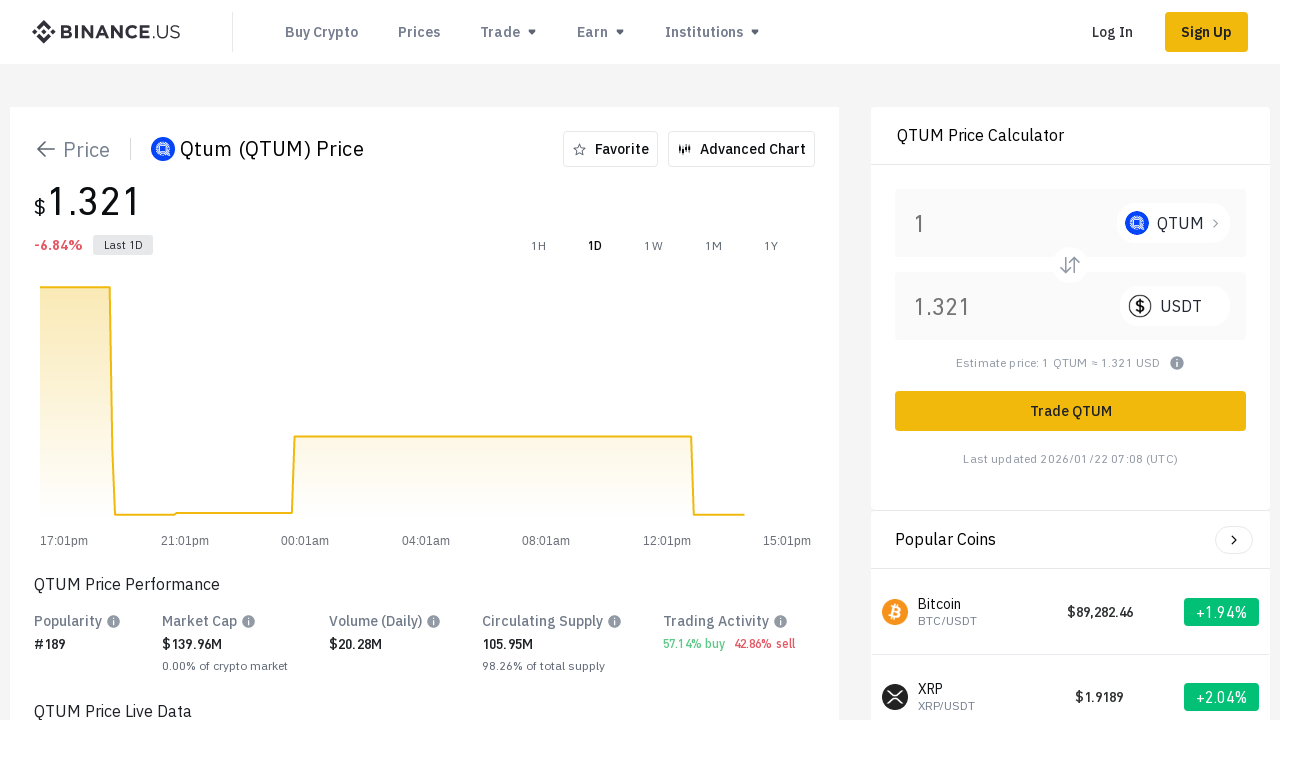

--- FILE ---
content_type: text/css
request_url: https://tags.srv.stackadapt.com/sa.css
body_size: -11
content:
:root {
    --sa-uid: '0-ef3d155f-db82-51b8-6c3f-006f06d82b3b';
}

--- FILE ---
content_type: application/javascript
request_url: https://static.binance.us/static/chunks/page-38df-850417cf.c2210c38.js
body_size: 27069
content:
"use strict";(self.webpackChunkus_trade_ui=self.webpackChunkus_trade_ui||[]).push([[3861],{VEwj:(e,n,t)=>{t.d(n,{Z:()=>ue});var i=t("ttNT"),r=t("ys0/"),a=t("L2LL"),s=t("gzvg"),o=t.n(s),l=t("V+06"),c=t("DTvD"),u=t("Vmuf"),d=t("bY9u"),p=t("bjgM"),x=t("fYBb"),f=t("kE5I"),h=t("NsTO"),m=t("CIqp"),g=t("uPPg"),v=t.n(g),b=t("fytf"),y=t("zZTN"),j=t("5bBQ"),w=t("CcH6"),N=t("SilU"),k=t("8L3L"),C=t("WfOR"),S=t("v3PM"),z=t("+p8Z"),Z=t.n(z);function T(){var e=(0,S.Z)(["\n  width: 100%;\n  position: relative;\n  user-select: none;\n"]);return T=function(){return e},e}function _(){var e=(0,S.Z)(["\n  position: relative;\n  display: flex;\n  align-items: center;\n  padding: 14px 15px;\n  width: 100%;\n  height: 68px;\n  background: #fafafa;\n  border: 1px solid #fafafa;\n  border-radius: 4px;\n  box-sizing: border-box;\n  &.focus {\n    border-color: #f0b90b;\n  }\n"]);return _=function(){return e},e}function D(){var e=(0,S.Z)(["\n  width: 100%;\n  font-weight: 400;\n  font-size: 24px;\n  line-height: 30px;\n  color: #1e2026;\n  border: 0;\n  background: #fafafa;\n"]);return D=function(){return e},e}function M(){var e=(0,S.Z)(["\n  display: flex;\n  align-items: center;\n  flex-shrink: 0;\n  cursor: ",";\n  min-width: 110px;\n  background: #ffffff;\n  border-radius: 18px;\n  padding: 8px;\n"]);return M=function(){return e},e}function A(){var e=(0,S.Z)(["\n  margin-right: 8px;\n  width: 24px;\n  height: 24px;\n  border-radius: 50%;\n"]);return A=function(){return e},e}function L(){var e=(0,S.Z)(["\n  margin-right: 8px;\n  width: 44px;\n  font-size: 16px;\n  font-weight: 400;\n  color: #212833;\n"]);return L=function(){return e},e}function I(){var e=(0,S.Z)(["\n  margin: 2px 0 0 0;\n  height: 16px;\n  font-size: 12px;\n  line-height: 16px;\n  color: #d9304e;\n  text-align: left;\n"]);return I=function(){return e},e}var U=Z().div(T()),H=Z().div(_()),B=Z().input(D()),F=Z().div(M(),(function(e){return e.isHideClick?"":"pointer"})),P=Z().img(A()),E=Z().div(L());Z().div(I());const R=function(e){var n=e.onChange,t=e.onSelect,i=e.value,r=e.placeholder,a=e.coinSelector,s=e.MaxLength,o=e.hideSelect,u=void 0!==o&&o,d=e.style,p=(0,c.useState)(!1),x=p[0],f=p[1],h=(0,c.useRef)(null);(0,k.Z)(h);var m=a||{},g=m.size,b=m.logoUrl,j=m.assetCode;return(0,l.jsx)(U,{style:d,children:(0,l.jsxs)(H,{className:x?"focus":"",children:[(0,l.jsx)(B,{placeholder:x?"":r,value:(0,C._L)(i)||"",onChange:function(e){var t=e.target.value,i=(0,C.ge)(t);if(!(s&&i.length>s)){if("0."!==i&&"undefined"!==typeof g&&Number(i)>=0){var r=new RegExp("^\\d+(\\.\\d{0,".concat(g,"})?$"));if(i&&!r.test(i))return}Number.isNaN(Number(i))||n(i)}},onFocus:function(){f(!0),/\d(?:.(\d*))?e([+-]\d+)/.test(i+"")&&n(""),u?(0,y.Z)("price_calculator_input_currency"):(0,y.Z)("price_calculator_input_crypto")},onBlur:function(){return f(!1)}}),(0,l.jsxs)(F,{ref:h,onClick:t,isHideClick:u,children:[(0,l.jsx)(P,{src:b,alt:"coin"}),(0,l.jsx)(E,{children:j}),!u&&(0,l.jsx)(v(),{name:"Forward",size:13,color:"#929AA5"})]})]})})};var q=t("TSbL");function Y(){var e=(0,S.Z)(["\n  margin-top: -32;\n  flex: 1;\n  display: flex;\n  align-items: center;\n  justify-content: center;\n  flex-direction: column;\n  height: 75%;\n  p {\n    width: 201px;\n    margin-top: 14px;\n    color: #76808f;\n    font-size: 14px;\n    line-height: 20px;\n    letter-spacing: 0.16px;\n    text-align: center;\n  }\n"]);return Y=function(){return e},e}function $(){var e=(0,S.Z)(["\n  height: 365px;\n  box-sizing: border-box;\n  .select-coin-body {\n    height: 300px;\n    overflow: hidden;\n    overflow-y: scroll;\n  }\n  .select-coin-search {\n    display: flex;\n    align-items: center;\n    box-sizing: border-box;\n    margin: 0 0 10px 0;\n    padding-left: 12px;\n    background: #ffffff;\n    border: 1px solid #eaecef;\n    border-radius: 4px;\n  }\n  .select-coin-search-input {\n    flex: 1;\n    height: 40px;\n    margin-left: 4px;\n    font-size: 14px;\n    border: none;\n    outline: none;\n    &::placeholder {\n      color: #b7bdc6;\n    }\n  }\n  .select-coin-item {\n    display: flex;\n    align-items: center;\n    justify-content: space-between;\n    height: 48px;\n    /* padding-left: 8px; */\n    &:hover {\n      cursor: pointer;\n    }\n  }\n  .select-coin-item-left {\n    display: flex;\n    align-items: center;\n  }\n  .select-coin-item:hover {\n    background: #fafafa;\n  }\n  .select-coin-icon {\n    width: 28px;\n    height: 28px;\n    margin-right: 12px;\n    border: 1px solid #eaecef;\n    border-radius: 50%;\n  }\n  .select-coin-asset-code {\n    margin-right: 16px;\n    color: #f0b90b;\n  }\n  .mr18 {\n    margin-right: 5px;\n    font-style: normal;\n    font-weight: 400;\n    font-size: 16px;\n    line-height: 24px;\n    color: #0b0e11;\n  }\n  .mr16 {\n    margin-right: 16px;\n    font-style: normal;\n    font-weight: 400;\n    font-size: 16px;\n    line-height: 24px;\n    color: #929aa5;\n  }\n  .check-mark {\n  }\n  .scroll-bar::-webkit-scrollbar {\n    width: 5px;\n    height: 64px;\n  }\n  .scroll-bar::-webkit-scrollbar-thumb {\n    background: #eaecef;\n    border-radius: 10px;\n    -webkit-box-shadow: inset 0 0 6px rgba(0, 0, 0, 0.3);\n  }\n"]);return $=function(){return e},e}function W(){var e=(0,S.Z)(["\n  font-style: normal;\n  font-weight: 400;\n  font-size: 12px;\n  line-height: 16px;\n  color: #848e9c;\n"]);return W=function(){return e},e}var V=Z().div(Y()),X=Z().div($()),O=(Z().div(W()),function(){return(0,l.jsxs)(V,{children:[(0,l.jsx)("img",{src:"".concat(q.Xs,"/static/images/us/ocbs/icon_nodata.png"),width:"88px",height:"88px",alt:"no-data"}),(0,l.jsx)("p",{children:"Sorry, we couldn\u2019t find what you\u2019re looking for."})]})}),G=function(e){var n=e.dataList,t=e.handleItemClick;return(0,l.jsx)(l.Fragment,{children:n.map((function(e){return(0,l.jsxs)("li",{className:"select-coin-item",onClick:function(){return t(e)},children:[(0,l.jsxs)("div",{className:"select-coin-item-left",children:[(0,l.jsx)("img",{src:e.baseAssetLogoUrl,className:"select-coin-icon",alt:"asset-icon"}),(0,l.jsx)("span",{className:"mr18",children:e.baseAsset}),(0,l.jsx)("span",{className:"mr16",children:e.baseAssetName})]}),e.isSelected&&(0,l.jsx)(v(),{name:"Checkmark",color:"#f0b90b",className:"check-mark"})]},e.symbol)}))})},K=function(e){var n=e.coinList,t=e.onSelectCrypto,i=e.goBack,r=e.curCoin,a=(0,c.useState)(""),s=a[0],o=a[1],u=(0,c.useState)(n),d=u[0],p=u[1];(0,c.useEffect)((function(){var e=n.map((function(e){return e.baseAsset===r?e.isSelected=!0:e.isSelected=!1,e}));p(e)}),[n,r]);var x=(0,c.useMemo)((function(){return d.filter((function(e){return e.baseAsset.indexOf(s.toUpperCase())>-1}))}),[s,d]);return(0,l.jsxs)(X,{children:[!(""===s&&x.length<6)&&(0,l.jsxs)("div",{className:"select-coin-search",children:[(0,l.jsx)("div",{children:(0,l.jsx)("img",{src:"".concat(q.Xs,"/static/images/us/ocbs/icon_search.png"),width:"24px",height:"24px",alt:"search"})}),(0,l.jsx)("input",{placeholder:"Search",className:"select-coin-search-input",onChange:function(e){var n=e.target.value;o(n)}})]}),(0,l.jsx)("ul",{className:"select-coin-body scroll-bar",children:0===x.length?(0,l.jsx)(O,{}):(0,l.jsx)(G,{dataList:x,handleItemClick:function(e){var n=d.map((function(n){return n.baseAsset===e.baseAsset?n.isSelected=!0:n.isSelected=!1,n}));p(n),t(e),i()}})})]})};const Q=(0,c.memo)(K);var J=t("5JZ8");function ee(){var e=(0,S.Z)(["\n  max-height: 465px;\n  position: relative;\n  background-color: #ffffff;\n  box-sizing: border-box;\n  border-radius: 4px;\n  box-shadow: inset 0px -1px 0px #e6e8ea;\n"]);return ee=function(){return e},e}function ne(){var e=(0,S.Z)(["\n  padding: 16px;\n  display: flex;\n  justify-content: flex-start;\n  align-items: center;\n  border-bottom: 1px solid #e6e8ea;\n  .back {\n    cursor: pointer;\n  }\n  h2 {\n    font-weight: normal;\n    margin-left: 10px;\n    font-size: 16px;\n    line-height: 158%;\n  }\n"]);return ne=function(){return e},e}function te(){var e=(0,S.Z)(["\n  max-height: 390px;\n  padding: 24px;\n"]);return te=function(){return e},e}function ie(){var e=(0,S.Z)(["\n  display: flex;\n  flex-direction: column;\n  justify-content: center;\n  .switch-icon {\n    position: absolute;\n    ","\n    width: 36px;\n    height: 36px;\n    left: calc(50% - 36px / 2 - 0.5px);\n    top: 140px;\n    background: #ffffff;\n    border-radius: 40px;\n    padding: 5px;\n    z-index: 10;\n  }\n  .price-desc {\n    ","\n    margin-top:15px;\n    .text {\n      font-style: normal;\n      font-weight: 400;\n      font-size: 12px;\n      line-height: 16px;\n      letter-spacing: 0.16px;\n      color: #929aa5;\n    }\n    .icon {\n      margin-left: 5px;\n    }\n  }\n  .fee-tip {\n    margin: 20px 0 0 0;\n    display: flex;\n    flex-direction: row;\n    align-items: center;\n    padding: 12px;\n    gap: 16px;\n    height: 48px;\n    background: #fffdf0;\n    border-radius: 4px;\n    > div {\n      ","\n      display: inline-block;\n      .text-bold {\n        font-weight: bold;\n        font-size: 14px;\n        line-height: 20px;\n        letter-spacing: 0.16px;\n        color: #8d6207;\n      }\n      .text-regular {\n        margin-left: 5px;\n        font-weight: normal;\n        font-size: 14px;\n        line-height: 20px;\n        letter-spacing: 0.16px;\n        color: #8d6207;\n      }\n    }\n  }\n  .update-date {\n    ","\n    margin: 20px;\n    font-weight: 400;\n    font-size: 12px;\n    line-height: 16px;\n    text-align: center;\n    letter-spacing: 0.16px;\n    color: #929aa5;\n  }\n  .error-tip {\n    margin: 20px 0 20px 0;\n    font-weight: 400;\n    font-size: 12px;\n    line-height: 16px;\n    text-align: center;\n    letter-spacing: 0.16px;\n    color: #d9304e;\n  }\n  .follow {\n    margin-right: 12px;\n  }\n  .button-nevermind {\n    &:hover:not(:disabled):not(:active) {\n      background-color: #5e6673;\n    }\n    &:active:not(:disabled) {\n      background-color: #5e6673;\n    }\n  }\n"]);return ie=function(){return e},e}var re,ae=Z().div(ee()),se=Z().div(ne()),oe=Z().div(te()),le=Z().div(ie(),J._,J._,J._,J._);!function(e){e[e.SelectList=0]="SelectList",e[e.PriceCalculator=1]="PriceCalculator"}(re||(re={}));var ce=function(e){var n=(0,u.f)(),t=n.assetCode,s=n.tickSize,g=n.cryptoList,k=n.cmcFlag,C=n.cmcId,S=(0,p.tT)(N.h,N.C),z=S.allData,Z=S.marketStatsRet,T=(0,c.useState)(re.PriceCalculator),_=T[0],D=T[1],M=(0,c.useState)(),A=M[0],L=M[1],I=(0,c.useState)(""),U=I[0],H=I[1],B=(0,c.useState)(""),F=B[0],P=B[1],E=(0,c.useState)(0),q=E[0],Y=E[1],$=(0,d.tv)(),W=(0,b.useNotification)().enqueueNotification,V=(0,j.f)(),X=(0,c.useMemo)((function(){var e;return null===(e=null===z||void 0===z?void 0:z.marketStatsRet.quoteList[0])||void 0===e?void 0:e.price}),[null===z||void 0===z?void 0:z.marketStatsRet.quoteList]),O=(0,c.useMemo)((function(){return z.assetDigit}),[z.assetDigit]),G=(0,c.useMemo)((function(){return Math.abs(Math.log10(s))}),[s]),K=(0,c.useCallback)((function(e){if(P(e),e){var n=Number(e)*X;H((0,f.uf)(n,G||2))}else H("")}),[X,G]),J=(0,c.useCallback)((function(e){if(H(e),e){var n=Number(e)/X;P((0,f.uf)(n,O||2))}else P("")}),[X,O]),ee=(0,c.useCallback)((function(e){L(e),H(""),P(""),$.replace("/price/".concat(e.baseAssetName))}),[$]),ne=(0,c.useMemo)((function(){return(null===A||void 0===A?void 0:A.baseAsset)||z.symbol}),[z.symbol,null===A||void 0===A?void 0:A.baseAsset]),te=(0,c.useMemo)((function(){return"BTC"==ne||"ETH"==ne}),[ne]),ie=(0,c.useMemo)((function(){return _==re.SelectList?(0,l.jsxs)(l.Fragment,{children:[(0,l.jsx)(v(),{name:"Back",className:"back",onClick:function(){D(re.PriceCalculator)}}),(0,l.jsxs)("h2",{children:[" "," Select Coin"]})]}):(0,l.jsx)("h2",{children:"".concat(t," Price Calculator")})}),[t,_]),ce=(0,c.useCallback)((0,i.Z)(o().mark((function e(){return o().wrap((function(e){for(;;)switch(e.prev=e.next){case 0:if(1!=k){e.next=11;break}if(!V){e.next=8;break}return Y(0==q?1:0),0==q?(W("We will notify you when ".concat(ne," is listed."),{header:"We hear you",variant:"success",autoHideDuration:2e3}),(0,y.Z)("price_calculator_listed_button",{click_content:"I Want This Listed",pair:ne})):(W("We will no longer notify you once ".concat(ne," is listed"),{variant:"success",autoHideDuration:2e3}),(0,y.Z)("price_calculator_listed_button",{click_content:"Nevermind",pair:ne})),e.next=6,(0,w.$N)({data:{cmcId:C,symbol:ne,status:0==q?1:0},type:"post"});case 6:e.next=9;break;case 8:(0,y.Z)("price_calculator_listed_button",{click_content:"register",pair:ne}),x.Z.forwardMain("/register");case 9:e.next=12;break;case 11:(0,y.Z)("price_calculator_button"),x.Z.forwardMain("/spot-trade/".concat(ne.toLowerCase(),"_usdt"));case 12:case"end":return e.stop()}}),e)}))),[k,C,q,W,V,ne]),ue=(0,c.useMemo)((function(){return 1==k?0==q?(0,l.jsxs)(m.Button,{height:40,marginTop:"20px",onClick:ce,children:[(0,l.jsx)(v(),{name:"FollowUs",className:"follow",size:16}),"I Want This Listed"]}):(0,l.jsxs)(m.Button,{height:40,className:"button-nevermind",marginTop:"20px",backgroundColor:"#929AA5",onClick:ce,children:[(0,l.jsx)(v(),{name:"Followed",className:"follow",size:16}),"Nevermind"]}):(0,l.jsxs)(m.Button,{height:40,marginTop:"20px",onClick:ce,children:["Trade ",ne]})}),[k,q,ce,ne]),de=(0,c.useCallback)((0,i.Z)(o().mark((function e(){var n;return o().wrap((function(e){for(;;)switch(e.prev=e.next){case 0:return e.next=2,(0,w.$N)({data:{symbol:ne},type:"get"});case 2:(null===(n=e.sent)||void 0===n?void 0:n.success)&&(Array.isArray(n.data)&&0==n.data.length?Y(0):Y((null===n||void 0===n?void 0:n.data)[0].status));case 4:case"end":return e.stop()}}),e)}))),[ne]);(0,c.useEffect)((function(){V&&de()}),[V,de]);var pe=(0,c.useMemo)((function(){return _==re.SelectList?(0,l.jsx)(Q,{coinList:g,curCoin:ne,onSelectCrypto:ee,goBack:function(){D(re.PriceCalculator)}}):(0,l.jsxs)(le,{children:[(0,l.jsx)(R,{value:F,placeholder:"1",coinSelector:{size:O,assetCode:ne,logoUrl:(null===A||void 0===A?void 0:A.baseAssetLogoUrl)||z.baseAssetLogoUrl},onChange:K,onSelect:function(){(0,y.Z)("price_calculator_selection"),D(re.SelectList)}}),(0,l.jsx)("div",{className:"switch-icon",children:(0,l.jsx)(v(),{name:"Switch",color:"#929AA5"})}),(0,l.jsx)(R,{value:U,placeholder:X?(0,f.uf)(X,G):"--",style:{marginTop:"15px"},hideSelect:!0,coinSelector:{size:G,assetCode:(null===A||void 0===A?void 0:A.quoteAsset)||"USDT",logoUrl:"https://static.binance.us/image/admin_mgs_image_upload/20210202/29160cf8-bc5c-429b-8aba-0592eb906557.png"},onChange:J}),(0,l.jsxs)("div",{className:"price-desc",children:[(0,l.jsx)("span",{className:"text",children:"Estimate price: 1 ".concat(ne," \u2248 ").concat(X?(0,f.uf)(X,G):"--"," USD")}),(0,l.jsx)(b.Tooltip,{tip:"The price of crypto changes frequently based on market conditions. Please refer to the price on the confirm order page as your final quotation.",placement:"top",sx:{ml:1,display:"flex",alignItems:"center"},children:(0,l.jsx)(v(),{className:"icon",name:"NoticeInfo",size:16,color:"#929AA5"})})]}),te&&(0,l.jsxs)("div",{className:"fee-tip",children:[(0,l.jsx)(v(),{className:"icon",name:"VoiceNotice",size:24,color:"#8D6207"}),(0,l.jsx)("div",{children:(0,l.jsx)("span",{className:"text-bold",children:"0% transaction fees when you buy or trade select BTC pairs"})})]}),ue,Z.lastUpdatedTime?(0,l.jsx)("span",{className:"update-date",children:"Last updated ".concat((0,h.vc)(Z.lastUpdatedTime,"YYYY/MM/DD HH:mm",!0)," (UTC)")}):(0,l.jsx)("span",{className:"error-tip",children:"Failed to get a quote. Please refresh your page and try again"})]})}),[ue,F,X,Z.lastUpdatedTime,z.baseAssetLogoUrl,g,K,J,ee,te,O,null===A||void 0===A?void 0:A.baseAssetLogoUrl,null===A||void 0===A?void 0:A.quoteAsset,ne,G,U,_]);return(0,l.jsx)(l.Fragment,{children:(0,l.jsxs)(ae,(0,a.Z)((0,r.Z)({},e),{children:[(0,l.jsx)(se,{children:ie}),(0,l.jsx)(oe,{children:pe})]}))})};const ue=(0,c.memo)(ce)},X4eA:(e,n,t)=>{t.d(n,{Z:()=>Ne});var i,r=t("V+06"),a=t("DTvD"),s=t("Vmuf"),o=t("CIqp"),l=t("ttNT"),c=t("/++K"),u=t("gzvg"),d=t.n(u),p=t("fytf"),x=t("5bBQ"),f=t("nM+W"),h=t("kE5I"),m=t("NsTO");!function(e){e.H="1H",e.D="24H",e.W="1W",e.M="1M",e.Y="1Y"}(i||(i={}));var g=[{text:"1H",value:"1H",interval:"1m",limit:60},{text:"1D",value:"24H",interval:"5m",limit:288},{text:"1W",value:"1W",interval:"30m",limit:336},{text:"1M",value:"1M",interval:"2h",limit:720},{text:"1Y",value:"1Y",interval:"1d",limit:365}],v=function(e){var n=e.klineId,t=void 0===n?"klineId":n,s=e.dataList,o=e.activeDate,l=e.hasAnimation,c=void 0===l||l,u=e.tickSize,d=function(e,n){switch(e){case i.H:case i.D:return(0,m.vc)(new Date(n),"HH:MMa");case i.W:case i.M:case i.Y:return(0,m.vc)(new Date(n),"MMM DD")}},x=(0,a.useMemo)((function(){var e=null===s||void 0===s?void 0:s.map((function(e){return e[0]})),n=function(e){switch(e){case i.H:return 9;case i.D:return 44;case i.W:return 50;case i.M:return 45;case i.Y:return 42}}(o.value);return{data:e,boundaryGap:!1,interval:n,axisLine:{show:!1},axisTick:{show:!1},axisLabel:{align:"left",margin:20,interval:n,formatter:function(e){return d(o.value,Number(e))}}}}),[o.value,s]),f=(0,a.useMemo)((function(){return null===s||void 0===s?void 0:s.map((function(e){return e[2]}))}),[s]),g=(0,a.useMemo)((function(){return{trigger:"axis",textStyle:{fontSize:18},axisPointer:{label:{formatter:function(e){return"x"==e.axisDimension?d(o.value,Number(e.value)):(0,h.uf)(e.value,u)}}},valueFormatter:function(e){return"$"+(0,h.uf)(e,u)}}}),[o.value,u]),v=(0,a.useMemo)((function(){var e=!f.length,n={min:Number.MAX_SAFE_INTEGER,max:Number.MIN_SAFE_INTEGER},t=!0,i=!1,r=void 0;try{for(var a,s=f[Symbol.iterator]();!(t=(a=s.next()).done);t=!0){var o=a.value;n.min=Math.min(+o||0,n.min),n.max=Math.max(+o||0,n.max)}}catch(c){i=!0,r=c}finally{try{t||null==s.return||s.return()}finally{if(i)throw r}}var l=e?0:n.max-n.min;return l=.01*(l||n.max)||1,{show:!1,min:n.min-l/2,max:n.max+l/2}}),[f]),b=(0,a.useCallback)((function(){return{animation:c,dataZoom:[],xAxis:x,yAxis:v,tooltip:g,series:[{type:"line",showSymbol:!1,itemStyle:{color:"#F0B90B"},universalTransition:{enabled:!0},areaStyle:{color:new p.Chart.echarts.graphic.LinearGradient(0,1,0,0,[{offset:0,color:"rgba(255,255,255,1)"},{offset:1,color:"#F0B90B"}]),opacity:"0.3"},data:f}]}}),[f,c,g,x,v]);return(0,r.jsx)(r.Fragment,{children:(0,r.jsx)(p.Chart,{option:b(),id:t,width:"100%",height:360})})};const b=(0,a.memo)(v);var y=t("bY9u"),j=t("fYBb"),w=t("uPPg"),N=t.n(w),k=t("OKBg"),C=t("zZTN"),S=t("v3PM"),z=t("+p8Z"),Z=t.n(z),T=t("5JZ8");function _(){var e=(0,S.Z)(["\n  position: relative;\n  padding: 24px;\n  z-index: 999;\n"]);return _=function(){return e},e}function D(){var e=(0,S.Z)(["\n  ","\n  .text-group {\n    display: flex;\n    justify-content: flex-start;\n    align-items: center;\n    span {\n      margin-left: 5px;\n      font-style: normal;\n      font-weight: 400;\n      font-size: 20px;\n      line-height: 158%;\n      color: #76808f;\n    }\n    .divide {\n      margin-left: 20px;\n      margin-right: 20px;\n      width: 1px;\n      height: 22px;\n      background: #d9d9d9;\n    }\n    img {\n      height: 24px;\n      width: 24px;\n      margin-right: 5px;\n    }\n    h1 {\n      margin: 0px;\n      font-weight: 400;\n      font-size: 20px;\n      line-height: 20px;\n      letter-spacing: 0.16px;\n      color: #000000;\n    }\n    .name {\n      margin-left: 5px;\n      font-weight: 400;\n      font-size: 20px;\n      line-height: 158%;\n      letter-spacing: 0.16px;\n      color: #76808f;\n    }\n  }\n  .button-group {\n    display: flex;\n    justify-content: space-around;\n    align-items: center;\n  }\n"]);return D=function(){return e},e}function M(){var e=(0,S.Z)(["\n  display: inline-flex;\n  justify-content: center;\n  align-items: center;\n  padding: 8px;\n  font-size: 14px;\n  font-weight: 500;\n  border: 1px solid #e6e8ea;\n  border-radius: 4px;\n  color: #0b0e11;\n  margin-left: 10px;\n  cursor: pointer;\n  .img {\n    width: 15px;\n    height: 15px;\n  }\n  span {\n    margin-left: 8px;\n  }\n"]);return M=function(){return e},e}function A(){var e=(0,S.Z)(["\n  display: flex;\n  justify-content: flex-start;\n  align-items: flex-end;\n  margin-top: 13px;\n  span {\n    font-size: 20px;\n    color: #0b0e11;\n  }\n  .price {\n    font-style: normal;\n    font-weight: 400;\n    font-size: 40px;\n    line-height: 100%;\n    display: flex;\n    align-items: center;\n    color: #0b0e11;\n  }\n"]);return A=function(){return e},e}function L(){var e=(0,S.Z)(["\n  margin-top: 13px;\n  flex-flow: wrap;\n  ","\n"]);return L=function(){return e},e}function I(){var e=(0,S.Z)(["\n  ","\n  .change-text {\n    font-weight: 600;\n    font-size: 15px;\n    line-height: 24px;\n    display: flex;\n    align-items: center;\n  }\n  .date-text {\n    margin-left: 10px;\n    display: flex;\n    flex-direction: row;\n    justify-content: center;\n    align-items: center;\n    padding: 10px;\n    gap: 10px;\n    min-width: 60px;\n    height: 16px;\n    background: #e6e8ea;\n    border-radius: 3px;\n    font-weight: 400;\n    font-size: 11px;\n    line-height: 14px;\n    display: flex;\n    text-align: center;\n    color: #2a2c35;\n  }\n"]);return I=function(){return e},e}function U(){var e=(0,S.Z)([""]);return U=function(){return e},e}function H(){var e=(0,S.Z)(["\n        margin: 10px 0 0 0;\n      "]);return H=function(){return e},e}function B(){var e=(0,S.Z)(["\n  ","\n"]);return B=function(){return e},e}function F(){var e=(0,S.Z)(["\n  margin: 0 32px 0 0;\n  padding: 5px;\n  line-height: 16px;\n  font-size: 12px;\n  letter-spacing: 0.16px;\n  color: #5e6673;\n  cursor: pointer;\n  &.active {\n    color: #0b0e11;\n    font-weight: 500;\n  }\n"]);return F=function(){return e},e}var P=Z()(o.Box)(_()),E=Z().div(D(),T.$o),R=Z().div(M()),q=Z().div(A()),Y=Z().div(L(),T.$o),$=Z().div(I(),T.$o),W=Z().div(B(),(function(e){return e.theme.setBreakCss([(0,z.css)(U()),(0,z.css)(H())])})),V=Z().span(F()),X={price:0,percentChange24H:0},O={default:{name:"FavoriteInactive",color:"#5E6673"},active:{name:"FavoriteActive",color:"#F0B90B"}},G=function(e){var n=e.data,t=void 0===n?X:n,i=e.onTimeChange,s=e.logoUrl,l=e.symbol,c=e.name,u=e.watched,d=e.tickSize,p=e.isCmc,f=e.change,m=(0,a.useState)(g[1]),v=m[0],b=m[1],w=t.price,S=(t.percentChange24H,(0,a.useState)(!1)),z=S[0],Z=S[1],T=(0,y.tv)(),_=(0,a.useState)(O.default),D=_[0],M=_[1],A=(0,x.s)(z),L=A.onFavorite,I=A.hasLogin,U=(0,a.useCallback)((function(e){var n=arguments.length>1&&void 0!==arguments[1]?arguments[1]:"%",t=Number(e.toString().replace(n,""));return t>0?"#5DC887":t<0?"#E35863":0==t?"#929AA5":void 0}),[]);return(0,a.useEffect)((function(){M(u?O.active:O.default),Z(u)}),[u]),(0,a.useEffect)((function(){b(g[1])}),[l]),(0,r.jsx)(r.Fragment,{children:(0,r.jsxs)(P,{children:[(0,r.jsxs)(E,{children:[(0,r.jsxs)("div",{className:"text-group",children:[(0,r.jsx)(N(),{name:"BackArrow",onClick:function(){(0,C.j)("back_arrow"),T.push("/price")},style:{cursor:"pointer"},color:"#5E6673"}),(0,r.jsx)(o.Text,{as:"span",sx:{display:["none","inline","inline"]},children:"Price"}),(0,r.jsx)("div",{className:"divide"}),(0,r.jsx)("img",{src:s,alt:"logo"}),(0,r.jsx)("h1",{children:"".concat("Ripple"===c?"XRP":c," (").concat(l,") Price")})]}),(0,r.jsxs)("div",{className:"button-group",children:[(0,r.jsxs)(R,{onClick:function(){I()&&(M(z?O.default:O.active),Z(!z),L(l+"USD"),(0,C.j)("favorite",{pair:l,status:z?"unfollow":"follow"}))},children:[(0,r.jsx)(N(),{name:D.name,color:D.color,className:"img"}),(0,r.jsx)(o.Text,{as:"span",sx:{display:["none","none","inline"]},children:"Favorite"})]}),!p&&(0,r.jsxs)(R,{onClick:function(){var e="".concat(l.toLowerCase(),"_usd");(0,C.j)("advanced_chart",{pair:l}),j.Z.forwardMain("/spot-trade/".concat(e))},children:[(0,r.jsx)(N(),{name:"CandleChart",className:"img"}),(0,r.jsx)(o.Text,{as:"span",sx:{display:["none","none","inline"]},children:"Advanced Chart"})]})]})]}),(0,r.jsxs)(q,{children:[(0,r.jsx)("span",{children:"$"})," ",(0,r.jsx)("span",{className:"price",children:(0,h.uf)(w,d)})]}),(0,r.jsxs)(Y,{children:[(0,r.jsxs)($,{children:[(0,r.jsx)("span",{className:"change-text",style:{color:U((0,k.N5)(f))},children:(0,k.N5)(f)}),(0,r.jsxs)("span",{className:"date-text",children:["Last ",null===v||void 0===v?void 0:v.text]})]}),(0,r.jsx)(W,{children:g.map((function(e){return(0,r.jsx)(V,{className:(null===v||void 0===v?void 0:v.value)===e.value?"active":"",onClick:function(){!function(e){b(e),i(e),(0,C.j)("time_frames",{interval:e.text})}(e)},children:e.text},e.value)}))})]})]})})};const K=(0,a.memo)(G);var Q=[[16708398e5,"16965.1000","16973.9100","16962.8900","16970.8800","2.98742900",1670840099999,"50700.1744",99,"1.80235600","30589.5608","0"],[16708401e5,"16972.1500","16973.0100","16967.2700","16968.7700","5.59782300",1670840399999,"94993.6789",155,"2.44601500","41510.5792","0"],[16708404e5,"16971.2200","16973.1900","16969.3800","16971.4800","1.77970400",1670840699999,"30205.5398",91,"1.57901800","26799.5026","0"],[16708407e5,"16972.2900","16989.7200","16971.5200","16989.7200","10.86629100",1670840999999,"184528.1768",242,"6.62779100","112558.2881","0"],[1670841e6,"16986.4800","16988.9300","16974.4300","16980.7900","8.70804600",1670841299999,"147884.9938",140,"3.04232600","51660.2124","0"],[16708413e5,"16980.3000","16983.4800","16978.3900","16979.0500","1.88568500",1670841599999,"32019.3014",69,"0.76458000","12983.4754","0"],[16708416e5,"16978.9300","16996.5400","16978.9300","16993.7500","17.29488600",1670841899999,"293829.2526",283,"11.60068000","197080.3443","0"],[16708419e5,"16995.3200","17009.7200","16993.7000","16996.6700","14.05750000",1670842199999,"238999.6795",318,"8.63995200","146904.9743","0"],[16708422e5,"16995.7000","16997.8800","16992.2700","16993.7600","6.75345500",1670842499999,"114777.9598",152,"2.83348900","48158.6696","0"],[16708425e5,"16995.6200","16997.9900","16984.0300","16989.0800","18.32257100",1670842799999,"311298.4818",250,"6.36002900","108057.8425","0"],[16708428e5,"16989.9900","16991.7900","16985.1200","16986.4500","6.35663500",1670843099999,"107982.6272",102,"4.13484500","70239.9175","0"],[16708431e5,"16986.7500","16987.1700","16982.9700","16985.6700","2.29227000",1670843399999,"38934.2785",101,"1.82478600","30994.4159","0"],[16708434e5,"16985.6700","16987.0800","16981.4700","16983.7200","9.70956100",1670843699999,"164913.4934",121,"0.86492400","14690.9829","0"],[16708437e5,"16983.5700","16992.7900","16979.7700","16986.3400","9.86207000",1670843999999,"167544.5351",155,"9.02183200","153275.3587","0"],[1670844e6,"16986.5700","16987.6300","16983.4700","16987.6300","3.37052800",1670844299999,"57249.0234",133,"1.63969400","27851.2280","0"],[16708443e5,"16984.9200","16986.9800","16982.1800","16984.7000","2.65978700",1670844599999,"45171.8752",105,"0.42251500","7176.4824","0"],[16708446e5,"16984.9100","16985.6800","16980.7700","16984.8700","1.44988100",1670844899999,"24622.6686",55,"0.83237700","14136.4136","0"],[16708449e5,"16983.1500","16985.7100","16979.3100","16982.4600","6.71951700",1670845199999,"114113.8685",91,"4.95553100","84158.6640","0"],[16708452e5,"16983.1700","16992.9400","16983.1700","16991.0800","6.31894100",1670845499999,"107350.3934",140,"4.22791700","71828.5876","0"],[16708455e5,"16993.0400","16993.0400","16984.2400","16988.0400","2.41571300",1670845799999,"41040.5237",71,"0.10831600","1840.1774","0"],[16708458e5,"16989.9600","16991.2900","16985.3400","16987.4900","2.46375200",1670846099999,"41854.6867",107,"0.88989300","15118.7118","0"],[16708461e5,"16987.5200","16990.1500","16985.0900","16986.1000","1.98494200",1670846399999,"33719.0045",87,"1.07101300","18194.3359","0"],[16708464e5,"16988.8000","16990.3600","16986.5200","16987.6600","1.82055800",1670846699999,"30927.7042",77,"0.66744500","11338.9982","0"],[16708467e5,"16986.5200","16988.0100","16976.5500","16982.4800","10.79220300",1670846999999,"183270.1424",171,"4.76219300","80878.8761","0"],[1670847e6,"16983.9100","17009.5900","16983.9100","17001.9600","12.78336700",1670847299999,"217270.2577",213,"8.59729500","146103.9011","0"],[16708473e5,"17005.0300","17005.8500","16967.7100","16975.3600","15.18540300",1670847599999,"257899.9988",258,"3.29787600","55999.5330","0"],[16708476e5,"16975.3100","16975.3100","16938.3400","16958.9500","74.70510200",1670847899999,"1266640.9303",1418,"37.20129600","630730.8459","0"],[16708479e5,"16958.9500","16985.0300","16948.7500","16957.7300","56.73029200",1670848199999,"962620.4007",820,"31.62243000","536604.7734","0"],[16708482e5,"16955.5600","16963.5700","16931.1800","16945.3400","34.89651200",1670848499999,"591358.2283",776,"17.73002300","300476.7946","0"],[16708485e5,"16944.5700","16948.7800","16922.9000","16939.8400","40.60411000",1670848799999,"687553.3169",835,"18.53823600","313923.1870","0"],[16708488e5,"16940.3400","16958.2100","16932.3200","16953.4200","21.31397300",1670849099999,"361139.7252",513,"13.13843100","222614.8541","0"],[16708491e5,"16952.7400","16981.4400","16950.6000","16976.2100","15.52229300",1670849399999,"263334.6543",387,"8.22003100","139467.1692","0"],[16708494e5,"16976.8700","16984.0200","16967.5200","16967.5200","9.58535500",1670849699999,"162721.0282",273,"3.33477100","56616.5375","0"],[16708497e5,"16967.1300","16969.2500","16958.1800","16963.2700","12.19933200",1670849999999,"206930.0690",289,"6.92226900","117421.7308","0"],[167085e7,"16963.2400","16975.0000","16961.5900","16968.3200","23.00554700",1670850299999,"390399.7088",364,"12.44798100","211241.3104","0"],[16708503e5,"16970.1900","16980.0400","16968.2700","16975.8100","9.01754300",1670850599999,"153067.0265",264,"4.44994300","75541.1391","0"],[16708506e5,"16975.8100","16978.1700","16967.5900","16969.6100","10.21307300",1670850899999,"173340.3983",235,"3.76940400","63977.5576","0"],[16708509e5,"16969.6700","16969.6700","16961.0700","16961.8000","3.67378400",1670851199999,"62326.5071",93,"0.27380200","4646.0579","0"],[16708512e5,"16963.2900","16968.0400","16961.3700","16967.1800","1.91721800",1670851499999,"32526.8323",136,"1.39764900","23712.7641","0"],[16708515e5,"16965.0100","16977.4300","16962.0500","16977.4300","6.76664200",1670851799999,"114830.2651",148,"1.92067800","32593.1250","0"],[16708518e5,"16974.2400","16995.0000","16974.2400","16990.9500","8.96720000",1670852099999,"152303.8970",186,"6.09247300","103473.0787","0"],[16708521e5,"16993.0500","16995.7000","16981.5500","16988.4500","19.64230200",1670852399999,"333709.5039",279,"13.06349100","221952.8893","0"],[16708524e5,"16988.4500","16992.3700","16974.3600","16982.7400","9.89491600",1670852699999,"168054.8879",255,"3.35321800","56958.1699","0"],[16708527e5,"16982.7400","17004.2900","16981.7100","17004.2900","16.13250100",1670852999999,"274114.7758",352,"11.82949000","201001.7291","0"],[1670853e6,"17004.4200","17004.4200","16980.3300","16980.4700","23.76008100",1670853299999,"403776.0565",469,"10.58504500","179891.5580","0"],[16708533e5,"16980.4700","16982.7000","16969.3700","16973.3200","13.96571500",1670853599999,"237094.2071",416,"8.08103300","137196.3660","0"],[16708536e5,"16973.3200","16991.2700","16971.3600","16988.1800","8.57824600",1670853899999,"145681.6734",289,"4.66587500","79243.7923","0"],[16708539e5,"16987.8400","17000.6800","16986.9300","16997.0000","9.23895700",1670854199999,"157011.7804",255,"5.69724500","96821.0551","0"],[16708542e5,"16999.8300","17005.3800","16997.3300","17000.5800","6.15559800",1670854499999,"104660.8954",173,"3.65682900","62178.3365","0"],[16708545e5,"17001.2900","17050.1200","16995.3000","17020.7000","53.25452900",1670854799999,"906722.8109",873,"30.21422200","514488.5419","0"],[16708548e5,"17024.0400","17036.9000","17010.0000","17023.9700","15.81839300",1670855099999,"269269.4528",472,"8.25538500","140520.4484","0"],[16708551e5,"17023.8500","17023.8500","17001.6000","17003.5900","14.93079900",1670855399999,"254019.2035",352,"9.25758300","157526.6363","0"],[16708554e5,"17004.4900","17016.8700","16985.2800","16993.6700","41.43467200",1670855699999,"704249.4944",868,"22.85066200","388402.8017","0"],[16708557e5,"16993.0600","16997.7300","16982.3000","16984.0800","21.22510900",1670855999999,"360633.8785",480,"9.25479000","157261.9770","0"],[1670856e6,"16986.0400","17023.1800","16986.0400","17016.2600","40.26824000",1670856299999,"684786.4217",554,"30.41313100","517229.7160","0"],[16708563e5,"17016.9300","17028.2600","17008.9400","17025.3000","26.90684200",1670856599999,"457917.9434",540,"13.27238800","225903.4120","0"],[16708566e5,"17022.7000","17044.3500","17017.2800","17026.8600","22.67565500",1670856899999,"386149.6711",419,"12.03242800","204920.0882","0"],[16708569e5,"17027.7100","17027.7100","17015.0800","17021.1900","8.58886600",1670857199999,"146190.6677",203,"2.97798100","50688.1648","0"],[16708572e5,"17021.7700","17043.2100","17021.7700","17042.2400","17.05540800",1670857499999,"290453.2857",298,"10.78694500","183713.0111","0"],[16708575e5,"17042.1700","17045.5700","17032.8000","17035.4900","26.91879200",1670857799999,"458638.3620",308,"5.97360300","101793.1678","0"],[16708578e5,"17033.4400","17046.9100","17029.1600","17041.9100","11.65901100",1670858099999,"198645.6457",266,"6.47789800","110365.5899","0"],[16708581e5,"17043.7300","17043.7300","17028.2600","17031.3300","14.09991600",1670858399999,"240174.7382",276,"5.60964400","95548.2694","0"],[16708584e5,"17030.5700","17042.8200","17030.5700","17039.2500","28.77403900",1670858699999,"490125.7667",319,"4.85110500","82641.0549","0"],[16708587e5,"17039.2500","17041.3600","17030.0000","17032.9600","14.95090600",1670858999999,"254681.9953",316,"9.23157000","157264.7699","0"],[1670859e6,"17030.1400","17037.8300","17028.3800","17033.6900","4.95304200",1670859299999,"84366.4619",168,"3.33637700","56831.0974","0"],[16708593e5,"17033.3700","17035.5400","17020.9600","17028.5000","23.76062300",1670859599999,"404663.5337",318,"8.97705100","152860.9137","0"],[16708596e5,"17027.4600","17029.7400","17019.6000","17021.5200","10.38872400",1670859899999,"176847.9752",301,"6.02736400","102602.3116","0"],[16708599e5,"17023.1900","17028.5100","17011.4200","17011.5000","17.45545900",1670860199999,"296999.8798",261,"13.54732900","230493.1163","0"],[16708602e5,"17011.0300","17017.1200","17008.6900","17013.3600","7.16920000",1670860499999,"121965.1655",163,"2.85207600","48525.8136","0"],[16708605e5,"17011.5600","17016.0700","17005.0000","17012.5600","13.68670000",1670860799999,"232796.8502",271,"2.61526200","44492.6872","0"],[16708608e5,"17015.1400","17018.2400","17000.1700","17012.2600","46.78455600",1670861099999,"795642.5585",437,"7.75808800","131954.2754","0"],[16708611e5,"17015.8700","17031.6100","17012.2900","17030.9900","4.68955600",1670861399999,"79830.7754",178,"2.59655300","44200.5340","0"],[16708614e5,"17030.9900","17030.9900","17009.5900","17009.5900","3.70320800",1670861699999,"63033.7957",149,"1.31683700","22417.2488","0"],[16708617e5,"17008.1200","17013.4900","16996.5900","17009.1100","14.98399400",1670861999999,"254769.1918",402,"5.16710500","87875.9757","0"],[1670862e6,"17009.1100","17022.7800","17008.5200","17013.4000","5.04056100",1670862299999,"85777.6156",129,"3.86369900","65755.8723","0"],[16708623e5,"17011.8200","17017.9200","17010.3100","17016.6500","5.58991200",1670862599999,"95109.3079",146,"4.04931200","68900.1290","0"],[16708626e5,"17016.6500","17029.7200","17010.6500","17024.1100","8.77343200",1670862899999,"149312.0879",257,"4.98783000","84887.7886","0"],[16708629e5,"17024.6000","17028.0200","17019.4900","17019.8300","9.61119900",1670863199999,"163607.6787",153,"7.37446600","125534.0193","0"],[16708632e5,"17018.5600","17022.5200","17014.9700","17018.2800","6.46297500",1670863499999,"109991.6738",234,"3.69340400","62856.8402","0"],[16708635e5,"17018.2600","17022.5800","17012.3300","17017.7600","12.50194100",1670863799999,"212755.9064",239,"4.18160200","71171.6443","0"],[16708638e5,"17017.3500","17019.3200","17003.0600","17011.7700","16.07884900",1670864099999,"273491.6153",472,"5.38050000","91523.0823","0"],[16708641e5,"17011.7700","17013.9700","17003.1000","17007.8500","7.09851600",1670864399999,"120722.3049",280,"3.65685700","62191.6059","0"],[16708644e5,"17007.6500","17013.4500","17004.4600","17005.3500","5.96677200",1670864699999,"101482.0729",210,"4.52075900","76888.7580","0"],[16708647e5,"17005.0200","17009.4400","17002.1800","17005.2500","14.97034900",1670864999999,"254547.8428",236,"2.58699600","43991.9904","0"],[1670865e6,"17006.6900","17008.4800","16995.4800","16995.4800","8.54532100",1670865299999,"145278.1982",238,"4.51898000","76831.2693","0"],[16708653e5,"16995.4800","17011.5600","16994.2400","17008.9100","9.23434300",1670865599999,"157026.5369",228,"4.43885500","75487.5782","0"],[16708656e5,"17008.9900","17011.5400","16992.9800","16995.7600","8.79032600",1670865899999,"149440.4643",321,"2.41650000","41089.6751","0"],[16708659e5,"16995.6100","17000.4800","16988.0000","16994.2900","20.01541500",1670866199999,"340130.2508",442,"12.38649200","210490.8016","0"],[16708662e5,"16994.3600","16997.4300","16983.0000","16997.4300","15.58577500",1670866499999,"264784.7155",426,"6.78094500","115219.3208","0"],[16708665e5,"16998.2000","17003.7100","16996.6000","17000.4600","8.34285900",1670866799999,"141841.1990",439,"4.55265100","77407.5554","0"],[16708668e5,"17003.0000","17006.2300","16995.0700","17004.0700","6.75526100",1670867099999,"114847.1573",218,"1.30786400","22237.8274","0"],[16708671e5,"17004.0700","17015.0200","17001.8500","17013.2500","7.76575700",1670867399999,"132078.9062",555,"4.13832400","70386.8883","0"],[16708674e5,"17013.6100","17015.9800","17006.3900","17010.8700","7.38865700",1670867699999,"125692.1782",382,"1.45542300","24762.2121","0"],[16708677e5,"17010.6400","17013.5100","17008.9300","17011.1200","3.04788200",1670867999999,"51849.1205",289,"0.61189500","10409.5671","0"],[1670868e6,"17012.6100","17023.0800","17007.0000","17007.7500","17.81205500",1670868299999,"303053.9008",825,"10.08650500","171627.5357","0"],[16708683e5,"17008.0600","17014.1700","17005.7600","17009.4800","2.80420300",1670868599999,"47698.9986",150,"1.87296000","31859.9226","0"],[16708686e5,"17010.4000","17015.4300","17007.2600","17012.5700","3.20393800",1670868899999,"54508.1185",164,"1.40654100","23930.2063","0"],[16708689e5,"17012.4800","17016.0000","17010.3200","17011.8300","4.31071600",1670869199999,"73338.2724",91,"1.92296600","32718.5167","0"],[16708692e5,"17014.6200","17031.0800","17013.2400","17025.3600","23.15262600",1670869499999,"394137.5985",310,"11.27231100","191881.6317","0"],[16708695e5,"17024.3500","17026.2200","17016.6600","17020.3400","2.34176400",1670869799999,"39863.0227",98,"1.51091700","25720.7914","0"],[16708698e5,"17018.2100","17023.3100","17016.6500","17017.8100","4.12670000",1670870099999,"70237.2991",109,"2.35174800","40030.4727","0"],[16708701e5,"17020.0200","17022.6900","17017.3400","17017.9000","4.42401200",1670870399999,"75295.8136",82,"3.01180200","51261.8984","0"],[16708704e5,"17021.5100","17022.6000","17017.5800","17018.5100","9.85607100",1670870699999,"167741.9741",231,"6.95197200","118316.2624","0"],[16708707e5,"17017.9100","17021.6800","17011.1400","17020.6100","11.19578400",1670870999999,"190502.9444",260,"2.52224500","42928.7494","0"],[1670871e6,"17020.6100","17034.2900","17016.8800","17025.2400","9.82754200",1670871299999,"167315.4617",732,"5.81872900","99070.6917","0"],[16708713e5,"17021.5400","17026.0800","17020.2400","17023.1000","2.02207200",1670871599999,"34423.6841",62,"1.80552900","30737.4400","0"],[16708716e5,"17026.0300","17032.6800","17023.7400","17027.0700","8.15403800",1670871899999,"138833.7853",166,"5.63420900","95929.3924","0"],[16708719e5,"17027.1400","17029.8700","17015.4600","17017.1600","2.59326600",1670872199999,"44147.5094",122,"0.29297400","4988.2496","0"],[16708722e5,"17017.9500","17023.1000","17010.8300","17010.8400","9.62406800",1670872499999,"163740.8900",206,"3.97844100","67693.3817","0"],[16708725e5,"17014.4900","17014.8500","17006.5900","17013.5700","7.27682900",1670872799999,"123777.1329",258,"3.66418600","62330.7394","0"],[16708728e5,"17013.5200","17020.0000","17007.0000","17017.1300","16.95966600",1670873099999,"288567.9157",327,"14.87343900","253078.6254","0"],[16708731e5,"17016.9600","17040.0000","17014.0000","17028.2200","22.41830700",1670873399999,"381716.4235",342,"13.91390100","236921.7523","0"],[16708734e5,"17028.2100","17031.7300","17022.4700","17027.4400","6.16839900",1670873699999,"105033.2152",224,"3.33711100","56826.8897","0"],[16708737e5,"17027.4400","17029.0200","17020.7000","17025.0000","13.23564800",1670873999999,"225325.6772",366,"8.12162200","138267.6189","0"],[1670874e6,"17024.9600","17028.0000","17021.4700","17024.6400","5.32963900",1670874299999,"90738.3948",281,"4.08793700","69600.3418","0"],[16708743e5,"17024.6300","17028.0000","17021.2800","17023.4500","6.50909100",1670874599999,"110816.0333",361,"3.29110900","56034.5451","0"],[16708746e5,"17025.6600","17036.5400","17023.4600","17033.8000","12.52771000",1670874899999,"213340.1020",338,"8.58340800","146177.7266","0"],[16708749e5,"17033.8000","17047.7300","17032.4000","17047.7200","16.88975600",1670875199999,"287830.0407",460,"11.82023100","201443.7387","0"],[16708752e5,"17045.2300","17065.0000","17045.2300","17054.8700","17.42490700",1670875499999,"297224.4336",410,"12.40345200","211594.1349","0"],[16708755e5,"17054.8600","17075.7100","17051.0400","17063.8100","27.73915900",1670875799999,"473276.0004",568,"16.14711500","275508.4787","0"],[16708758e5,"17066.4100","17070.0000","17052.6400","17056.6500","15.72658900",1670876099999,"268333.3044",337,"8.44183700","144050.0981","0"],[16708761e5,"17057.4900","17074.8900","17055.2200","17073.3400","11.00761700",1670876399999,"187884.2536",267,"6.44123400","109933.1477","0"],[16708764e5,"17071.4700","17074.5500","17054.0500","17058.6400","8.65057100",1670876699999,"147593.3513",253,"4.67637400","79776.0500","0"],[16708767e5,"17056.9300","17065.2400","17053.2300","17060.0000","23.58844600",1670876999999,"402385.5534",592,"8.41544600","143574.8043","0"],[1670877e6,"17061.6700","17072.9200","17060.5700","17072.9200","25.89603500",1670877299999,"441974.2157",392,"10.12067100","172744.8253","0"],[16708773e5,"17071.3100","17076.6800","17064.9500","17067.7100","10.97176200",1670877599999,"187297.7195",270,"3.24998700","55476.9979","0"],[16708776e5,"17068.6500","17073.5800","17066.7600","17070.7400","10.72994600",1670877899999,"183157.4724",154,"4.85260000","82835.2514","0"],[16708779e5,"17070.7500","17073.7800","17065.4500","17071.3000","11.42598300",1670878199999,"195038.8205",207,"3.91843100","66890.1739","0"],[16708782e5,"17069.8600","17095.3800","17067.9100","17087.2000","19.69069700",1670878499999,"336379.4778",470,"10.92861900","186706.4426","0"],[16708785e5,"17086.6500","17126.0800","17076.1000","17123.9100","74.82646500",1670878799999,"1279729.3466",1063,"45.42213900","776909.3546","0"],[16708788e5,"17126.0800","17173.9700","17120.1800","17171.4400","61.12299600",1670879099999,"1047733.8513",1157,"34.00696000","582941.4177","0"],[16708791e5,"17173.0900","17207.2500","17152.3700","17168.4400","59.73327700",1670879399999,"1026390.5903",1111,"30.95941900","532016.8881","0"],[16708794e5,"17168.3300","17172.5600","17136.0700","17167.4000","33.48957200",1670879699999,"574515.4449",633,"20.70326200","355208.4598","0"],[16708797e5,"17170.7200","17178.8200","17148.6000","17169.0200","20.41598800",1670879999999,"350420.5723",439,"11.37580500","195239.5879","0"],[167088e7,"17170.8300","17189.1200","17165.8500","17189.1200","21.71537500",1670880299999,"372965.3823",545,"10.41630500","178904.9591","0"],[16708803e5,"17189.1200","17195.2300","17178.5400","17180.2700","24.39710900",1670880599999,"419313.7291",411,"6.08827700","104632.4504","0"],[16708806e5,"17184.1700","17215.8700","17171.1400","17178.2800","33.85167800",1670880899999,"582167.9183",581,"18.91477500","325332.1163","0"],[16708809e5,"17178.2800","17208.6900","17178.2800","17197.0800","15.40612200",1670881199999,"264936.5933",382,"9.49703900","163336.6026","0"],[16708812e5,"17197.7100","17205.0000","17179.5500","17193.8900","12.99327400",1670881499999,"223392.9307",222,"2.28217000","39235.3664","0"],[16708815e5,"17193.8900","17200.0200","17173.2000","17173.2000","12.74712200",1670881799999,"219078.1271",275,"3.88165500","66750.7746","0"],[16708818e5,"17177.2100","17186.0300","17166.1100","17170.5000","9.28291300",1670882099999,"159429.8666",341,"3.17921300","54603.2490","0"],[16708821e5,"17170.5500","17182.5700","17166.2200","17175.1000","11.23882100",1670882399999,"192997.0001",315,"7.36124100","126410.1458","0"],[16708824e5,"17176.4500","17188.5200","17173.3000","17185.3500","5.83878400",1670882699999,"100312.6551",239,"2.95761200","50817.6680","0"],[16708827e5,"17182.2800","17189.8500","17175.6400","17184.3600","9.33731700",1670882999999,"160443.2404",314,"3.66182000","62925.5342","0"],[1670883e6,"17184.9100","17184.9700","17159.0000","17164.8700","4.72370900",1670883299999,"81123.7905",188,"2.57446800","44214.7675","0"],[16708833e5,"17163.3500","17169.9800","17155.0600","17160.7600","5.07878500",1670883599999,"87166.4730",175,"2.86443000","49164.8119","0"],[16708836e5,"17159.1600","17167.2900","17155.9600","17158.6500","6.90952000",1670883899999,"118563.4169",138,"1.06238900","18233.0421","0"],[16708839e5,"17156.0100","17167.1800","17152.5900","17166.5900","9.08060400",1670884199999,"155823.7626",134,"6.30117100","108132.1717","0"],[16708842e5,"17164.2600","17173.6100","17161.6100","17169.7600","4.21526400",1670884499999,"72359.5242",174,"0.54149900","9296.0998","0"],[16708845e5,"17169.7700","17170.8700","17144.7300","17152.4900","15.42250400",1670884799999,"264541.9920",414,"8.49224700","145673.1992","0"],[16708848e5,"17152.5000","17168.6700","17150.8100","17162.0000","9.84172700",1670885099999,"168899.7375",328,"5.56890000","95566.1439","0"],[16708851e5,"17162.9300","17168.1400","17146.4700","17146.4700","5.18493100",1670885399999,"88943.7004",152,"1.47303800","25265.2521","0"],[16708854e5,"17146.4700","17158.8800","17142.5400","17158.8800","11.27342900",1670885699999,"193386.9551",232,"9.80884000","168262.9954","0"],[16708857e5,"17156.8700","17161.9600","17152.5200","17156.4800","6.24608300",1670885999999,"107168.8429",173,"4.94782100","84893.5067","0"],[1670886e6,"17158.1500","17175.9300","17151.9200","17160.0900","18.32888400",1670886299999,"314542.8703",314,"8.63801800","148250.0742","0"],[16708863e5,"17163.0300","17169.6700","17157.4900","17164.1300","8.95494200",1670886599999,"153687.8365",258,"4.52581200","77678.5992","0"],[16708866e5,"17163.2600","17167.0300","17154.2400","17157.0000","10.58831300",1670886899999,"181690.3260",219,"4.55325500","78135.8280","0"],[16708869e5,"17156.9800","17171.3300","17156.5500","17169.4000","13.11028600",1670887199999,"225008.5014",242,"10.36427000","177872.1438","0"],[16708872e5,"17171.9700","17184.7300","17167.9100","17176.9100","8.67825100",1670887499999,"149083.7699",227,"5.37812100","92394.1128","0"],[16708875e5,"17177.2500","17189.2700","17168.4300","17180.9800","16.90076900",1670887799999,"290357.3506",317,"7.54971600","129718.2598","0"],[16708878e5,"17183.1300","17184.2400","17171.3100","17182.4400","8.32419400",1670888099999,"142994.7906",339,"4.55313500","78219.6299","0"],[16708881e5,"17183.1400","17186.3500","17171.3600","17175.1300","8.52645200",1670888399999,"146470.0204",457,"6.10814000","104923.3591","0"],[16708884e5,"17176.4700","17213.9700","17173.0500","17208.7200","27.52920700",1670888699999,"473360.5660",687,"14.77780300","254112.0395","0"],[16708887e5,"17209.0900","17216.7600","17195.4700","17207.9400","20.71356500",1670888999999,"356377.4021",377,"8.83325400","151991.6910","0"],[1670889e6,"17208.4000","17240.0000","17208.4000","17212.1300","66.99635400",1670889299999,"1154073.8235",963,"31.07998600","535486.2750","0"],[16708893e5,"17211.7100","17213.4900","17197.1200","17207.1200","31.72020800",1670889599999,"545689.7829",440,"24.40947700","419916.8187","0"],[16708896e5,"17208.3100","17235.9700","17204.7500","17206.9000","24.01273300",1670889899999,"413483.5682",569,"10.68457200","184004.0390","0"],[16708899e5,"17204.6900","17208.2800","17180.9200","17186.3500","37.55873200",1670890199999,"645605.6723",623,"10.33104200","177603.5901","0"],[16708902e5,"17184.8700","17192.8300","17180.6700","17180.6900","9.32247500",1670890499999,"160223.7425",253,"6.15563500","105801.2313","0"],[16708905e5,"17182.1400","17192.7500","17180.0700","17181.2900","17.06626700",1670890799999,"293288.1711",369,"12.01557100","206493.5403","0"],[16708908e5,"17183.2500","17190.1200","17168.4600","17173.8300","14.56004200",1670891099999,"250123.6261",434,"9.97230200","171312.5623","0"],[16708911e5,"17172.0500","17175.5700","17166.5400","17172.4000","4.88851200",1670891399999,"83934.6935",200,"2.94450200","50555.3682","0"],[16708914e5,"17170.1900","17178.8000","17161.9500","17171.0400","12.54062300",1670891699999,"215311.6548",345,"6.10259700","104783.9118","0"],[16708917e5,"17174.4000","17189.0800","17171.6300","17177.7600","6.90458400",1670891999999,"118634.1959",306,"3.62157500","62224.0372","0"],[1670892e6,"17177.7700","17183.2000","17169.0100","17171.7600","3.56601200",1670892299999,"61244.4666",190,"1.25880500","21619.9286","0"],[16708923e5,"17173.3900","17175.4000","17160.0000","17164.0100","8.52632700",1670892599999,"146372.6808",302,"5.66099400","97186.7665","0"],[16708926e5,"17161.7200","17165.3200","17147.4000","17152.5100","15.03051400",1670892899999,"257836.7410",418,"6.08622500","104408.5590","0"],[16708929e5,"17152.4900","17164.7500","17152.4900","17157.7900","5.15021300",1670893199999,"88373.0578",186,"4.34177100","74500.7763","0"],[16708932e5,"17160.3200","17163.4800","17152.0000","17153.1300","7.58897100",1670893499999,"130198.2851",254,"3.81542700","65462.0243","0"],[16708935e5,"17157.1300","17160.3600","17146.4700","17158.9200","13.19566400",1670893799999,"226367.9140",429,"3.79192000","65058.9303","0"],[16708938e5,"17158.7600","17164.9800","17154.2000","17162.1200","2.40742300",1670894099999,"41311.5288",162,"1.69184900","29033.7213","0"],[16708941e5,"17164.8200","17168.0000","17152.8900","17152.8900","4.92612700",1670894399999,"84538.1117",159,"1.07920400","18524.1292","0"],[16708944e5,"17152.8800","17156.4300","17141.5900","17147.3700","4.59868100",1670894699999,"78857.9337",215,"2.10320500","36066.7864","0"],[16708947e5,"17147.4200","17163.4300","17147.4200","17158.4700","6.25930100",1670894999999,"107402.4447",166,"2.25935500","38769.9963","0"],[1670895e6,"17160.2900","17163.7500","17158.0000","17163.1700","14.89662200",1670895299999,"255615.6403",257,"8.45249500","145044.3385","0"],[16708953e5,"17162.5300","17168.4500","17144.0200","17144.0200","9.11208800",1670895599999,"156359.2989",240,"2.22133300","38124.2155","0"],[16708956e5,"17148.3300","17156.0000","17142.5900","17152.8900","13.92384800",1670895899999,"238804.1249",256,"5.22738300","89646.3595","0"],[16708959e5,"17153.5900","17156.1500","17146.0200","17153.6700","14.08363700",1670896199999,"241584.2321",294,"4.45101500","76346.5191","0"],[16708962e5,"17153.6700","17157.0000","17147.2900","17153.7200","8.66831600",1670896499999,"148693.5048",274,"6.97446900","119641.3481","0"],[16708965e5,"17152.8400","17153.5700","17142.8000","17144.9300","7.94636800",1670896799999,"136254.4779",319,"5.21483200","89421.8088","0"],[16708968e5,"17147.0400","17157.7300","17141.4100","17157.6900","10.51992300",1670897099999,"180403.8390",349,"6.89800200","118306.2443","0"],[16708971e5,"17157.4900","17158.1000","17152.9800","17156.3400","4.88644300",1670897399999,"83829.0508",241,"1.22644600","21041.8905","0"],[16708974e5,"17156.7800","17157.5300","17133.7900","17142.4100","9.56182300",1670897699999,"163922.7115",241,"4.49460300","77050.2844","0"],[16708977e5,"17141.4900","17152.9600","17139.4300","17152.9600","4.33948700",1670897999999,"74402.3146",145,"2.39611200","41085.5132","0"],[1670898e6,"17149.9200","17149.9200","17129.3200","17137.3600","8.11055800",1670898299999,"139023.1409",304,"2.83545900","48595.7999","0"],[16708983e5,"17137.3100","17145.0000","17131.2500","17136.5300","11.67648000",1670898599999,"200111.7792",301,"9.15662400","156922.2850","0"],[16708986e5,"17138.9100","17141.9500","17125.7900","17138.0500","16.54180700",1670898899999,"283422.2625",439,"9.27380900","158901.3540","0"],[16708989e5,"17137.8900","17146.0500","17123.7500","17145.7800","27.33923600",1670899199999,"468500.8200",399,"20.84534600","357238.3167","0"],[16708992e5,"17145.7800","17145.9800","17131.3600","17136.4500","14.15497400",1670899499999,"242596.8944",253,"1.78402200","30580.3854","0"],[16708995e5,"17136.1600","17141.6500","17135.0400","17139.0500","3.31508200",1670899799999,"56814.9298",78,"0.97472200","16706.7687","0"],[16708998e5,"17140.6300","17153.5600","17140.4700","17150.7200","8.32284600",1670900099999,"142701.6453",352,"5.57334500","95555.3962","0"],[16709001e5,"17150.7200","17154.5900","17147.2300","17154.0200","7.07300800",1670900399999,"121314.4797",289,"4.14446500","71088.1784","0"],[16709004e5,"17154.0200","17156.9800","17139.5900","17145.2100","6.76835100",1670900699999,"116047.8136",307,"3.39242200","58167.2979","0"],[16709007e5,"17146.9600","17153.6800","17137.4600","17142.0000","17.64264300",1670900999999,"302509.0428",483,"12.47243300","213866.1103","0"],[1670901e6,"17143.8200","17151.4200","17137.2400","17147.5800","10.38374200",1670901299999,"178031.5474",290,"7.60120700","130326.9651","0"],[16709013e5,"17148.2400","17159.9800","17145.3900","17158.8000","9.79905700",1670901599999,"168099.9264",266,"7.19003900","123347.9176","0"],[16709016e5,"17157.8300","17163.0900","17147.6300","17149.7100","9.78009300",1670901899999,"167787.2172",260,"3.73576100","64100.0446","0"],[16709019e5,"17153.8000","17157.3800","17146.0800","17153.1400","4.01345900",1670902199999,"68833.2523",164,"1.79939100","30866.1470","0"],[16709022e5,"17153.9700","17160.0200","17144.3600","17157.8900","5.18991900",1670902499999,"89015.0857",164,"3.35491000","57543.3301","0"],[16709025e5,"17157.8400","17162.2300","17145.4300","17152.9000","19.24768500",1670902799999,"330200.3258",328,"6.97007700","119585.6572","0"],[16709028e5,"17151.9200","17160.2700","17144.9900","17156.8300","15.50490800",1670903099999,"265930.9268",273,"9.84908900","168942.2246","0"],[16709031e5,"17156.5000","17165.7300","17155.1000","17159.8100","9.79236200",1670903399999,"168051.8299",244,"4.60238200","78988.5190","0"],[16709034e5,"17162.0200","17166.3100","17144.0000","17148.0200","20.73846100",1670903699999,"355799.9504",290,"6.76653500","116084.7560","0"],[16709037e5,"17149.5700","17153.4500","17144.7500","17151.7900","6.81853900",1670903999999,"116932.2640",211,"3.96724500","68036.0234","0"],[1670904e6,"17151.7900","17161.7500","17137.2400","17140.2300","18.63723500",1670904299999,"319514.5338",442,"10.04408500","172197.6080","0"],[16709043e5,"17140.4600","17160.0000","17139.0300","17158.8500","17.76102100",1670904599999,"304680.3894",313,"8.21218000","140846.9440","0"],[16709046e5,"17158.6100","17179.0000","17157.0100","17171.6400","21.08385200",1670904899999,"362071.5057",339,"8.08365600","138814.9073","0"],[16709049e5,"17171.7600","17177.2300","17166.2800","17169.3900","15.73985400",1670905199999,"270275.0209",369,"8.97699200","154154.2446","0"],[16709052e5,"17169.3200","17175.5700","17162.4100","17170.5400","6.97904500",1670905499999,"119827.4227",170,"4.81913600","82745.8720","0"],[16709055e5,"17171.6500","17179.4000","17169.6900","17175.6200","8.71111200",1670905799999,"149610.2830",241,"4.34111900","74561.0828","0"],[16709058e5,"17177.4500","17185.8600","17171.9800","17182.3600","12.79687100",1670906099999,"219828.9501",381,"7.74382100","133030.6841","0"],[16709061e5,"17183.8600","17190.5100","17176.4600","17180.0400","12.13185000",1670906399999,"208465.5251",285,"6.08690300","104598.7786","0"],[16709064e5,"17182.5900","17187.9000","17178.4700","17184.2400","4.94134000",1670906699999,"84907.1102",143,"3.98495000","68474.1213","0"],[16709067e5,"17183.5900","17191.1800","17176.6300","17176.6300","8.37193900",1670906999999,"143856.4528",291,"4.85001800","83339.8537","0"],[1670907e6,"17176.6300","17180.8000","17165.7100","17171.8600","7.28212300",1670907299999,"125047.5475",251,"4.06016200","69722.5343","0"],[16709073e5,"17169.0500","17175.3300","17166.9700","17173.2100","2.29689100",1670907599999,"39442.5174",125,"1.51013600","25931.5156","0"],[16709076e5,"17173.2100","17175.2600","17170.0000","17170.3500","4.69217600",1670907899999,"80567.6901",96,"0.58593600","10062.2031","0"],[16709079e5,"17172.0800","17175.5200","17167.0200","17170.0300","20.48032600",1670908199999,"351656.8893",280,"6.08891300","104555.2854","0"],[16709082e5,"17170.4500","17175.8000","17170.0000","17174.8500","3.98169800",1670908499999,"68372.7156",176,"1.70154100","29220.7897","0"],[16709085e5,"17174.8500","17177.8400","17170.0100","17170.0100","11.71658900",1670908799999,"201225.3570",115,"1.73606100","29815.8945","0"],[16709088e5,"17172.4700","17185.0000","17170.0000","17181.6500","7.66483400",1670909099999,"131659.4046",283,"3.41330800","58628.2259","0"],[16709091e5,"17181.5200","17190.2800","17179.1500","17179.2300","10.62908300",1670909399999,"182658.7859",272,"8.58406300","147517.4208","0"],[16709094e5,"17181.1700","17182.8900","17171.0000","17171.9300","12.47906600",1670909699999,"214338.7364",257,"7.79677800","133914.3832","0"],[16709097e5,"17171.9300","17180.1000","17170.0000","17173.9900","6.44289900",1670909999999,"110663.7639",159,"5.86989200","100824.7031","0"],[167091e7,"17172.0000","17180.4400","17172.0000","17178.3800","3.73860600",1670910299999,"64212.6713",170,"3.20798900","55098.6612","0"],[16709103e5,"17178.1400","17190.3000","17171.2500","17190.3000","11.86706000",1670910599999,"203914.6156",307,"6.73742700","115788.8929","0"],[16709106e5,"17188.8500","17200.0000","17186.3200","17190.5300","13.33963000",1670910899999,"229364.1655",275,"7.11962100","122425.0363","0"],[16709109e5,"17193.6800","17193.6800","17180.2700","17190.0400","12.31037800",1670911199999,"211571.4095",182,"6.24470500","107331.2930","0"],[16709112e5,"17192.0400","17194.6700","17181.6100","17188.4700","3.26713300",1670911499999,"56154.8504",132,"2.27070300","39027.5919","0"],[16709115e5,"17186.7600","17186.9300","17180.5500","17185.8300","5.65902500",1670911799999,"97238.7383",154,"2.06986600","35566.7947","0"],[16709118e5,"17182.2900","17186.1100","17180.5300","17186.1100","1.90186200",1670912099999,"32679.5755",85,"0.98941900","17002.2592","0"],[16709121e5,"17184.0600","17190.0000","17182.5200","17190.0000","4.34501900",1670912399999,"74675.4172",161,"2.86747600","49282.8090","0"],[16709124e5,"17188.5700","17196.4200","17185.3900","17196.2500","4.75617500",1670912699999,"81758.5802",99,"2.06362900","35480.4885","0"],[16709127e5,"17195.2800","17200.0000","17194.0000","17200.0000","7.89589700",1670912999999,"135793.8380",101,"6.89014500","118499.0529","0"],[1670913e6,"17198.2800","17209.5900","17197.3800","17208.1800","11.08697600",1670913299999,"190734.5256",327,"8.04207700","138356.6063","0"],[16709133e5,"17207.3900","17215.7600","17201.4200","17208.3800","18.20859200",1670913599999,"313354.7244",475,"14.70603400","253083.2356","0"],[16709136e5,"17208.1300","17208.1400","17146.8500","17161.5700","25.34942000",1670913899999,"435427.0121",559,"9.42842400","161957.4843","0"],[16709139e5,"17156.8300","17168.6800","17145.2600","17160.3900","18.69097000",1670914199999,"320673.9357",668,"8.32416100","142821.2547","0"],[16709142e5,"17157.4400","17166.4800","17143.6000","17149.5800","16.77865500",1670914499999,"287842.0068",484,"4.61290000","79135.0923","0"],[16709145e5,"17150.4300","17164.4900","17143.4100","17152.7900","17.55419300",1670914799999,"301086.3995",508,"7.75181600","132970.6869","0"],[16709148e5,"17155.8100","17157.0000","17118.1300","17128.0700","32.67013000",1670915099999,"559871.9758",934,"15.13432800","259370.7117","0"],[16709151e5,"17128.0700","17154.4500","17126.0700","17147.9100","10.71101200",1670915399999,"183561.7830",344,"6.52137500","111762.4159","0"],[16709154e5,"17149.9000","17153.8200","17125.7100","17125.7100","12.32389400",1670915699999,"211261.6972",328,"6.02352400","103274.9873","0"],[16709157e5,"17125.7300","17137.9500","17090.0000","17104.6100","33.82845300",1670915999999,"579007.5368",983,"16.74195400","286595.5300","0"],[1670916e6,"17106.3600","17119.0200","17085.0000","17119.0200","15.96149500",1670916299999,"273008.3337",467,"7.44246800","127303.0024","0"],[16709163e5,"17119.0900","17146.0200","17106.2500","17146.0200","8.19887900",1670916599999,"140396.9709",387,"5.16207000","88399.4499","0"],[16709166e5,"17144.9700","17153.0600","17140.7100","17140.7100","8.72168400",1670916899999,"149552.0618",297,"3.30703800","56713.5351","0"],[16709169e5,"17140.5600","17148.0400","17133.7600","17143.0600","7.31902500",1670917199999,"125450.8221",154,"4.78627700","82041.3251","0"],[16709172e5,"17141.8700","17170.4300","17138.7400","17159.9200","20.96319500",1670917499999,"359549.3051",605,"12.49309000","214251.3650","0"],[16709175e5,"17159.9300","17180.0600","17156.0600","17170.2100","24.35065600",1670917799999,"418051.7691",729,"8.66540900","148778.9458","0"],[16709178e5,"17172.1100","17174.3900","17163.7800","17166.3200","15.62572400",1670918099999,"268288.2567",399,"7.83608000","134544.9657","0"],[16709181e5,"17165.9000","17168.4300","17154.8700","17168.4300","12.47134400",1670918399999,"214039.0520",289,"6.69346500","114882.6021","0"],[16709184e5,"17169.1600","17182.1300","17165.1900","17172.6300","16.31776800",1670918699999,"280223.0805",381,"7.05194000","121108.3281","0"],[16709187e5,"17170.9100","17171.1600","17159.1900","17162.2500","5.95712400",1670918999999,"102250.0944",204,"3.33723500","57283.6887","0"],[1670919e6,"17162.2600","17169.6300","17160.1200","17162.5500","5.28015200",1670919299999,"90631.5383",256,"1.78176100","30587.7923","0"],[16709193e5,"17161.7800","17168.1000","17161.1200","17168.0900","1.99763800",1670919599999,"34289.4975",90,"1.59759100","27424.0384","0"],[16709196e5,"17167.9300","17177.5500","17164.0000","17175.1100","8.25676000",1670919899999,"141777.5560",348,"4.68212500","80404.9114","0"],[16709199e5,"17175.1100","17192.7200","17171.1800","17186.4500","11.98580500",1670920199999,"205961.0536",335,"8.59865700","147755.1493","0"],[16709202e5,"17187.7000","17191.1700","17180.4200","17184.2400","9.09093300",1670920499999,"156238.6935",276,"4.37142600","75134.2995","0"],[16709205e5,"17186.0300","17190.0100","17179.1000","17184.4600","5.94755900",1670920799999,"102210.7043",222,"3.19862900","54972.1483","0"],[16709208e5,"17184.4800","17189.0000","17180.8700","17183.4900","4.22096800",1670921099999,"72540.5031",167,"2.04218100","35099.9275","0"],[16709211e5,"17183.5000","17186.8400","17170.4700","17170.4700","1.55332100",1670921399999,"26680.5192",105,"0.30344400","5213.3798","0"],[16709214e5,"17171.6400","17180.0700","17169.4300","17169.4300","4.44826900",1670921699999,"76396.0245",202,"2.97263400","51054.6390","0"],[16709217e5,"17169.4200","17173.3300","17160.0000","17163.3800","12.28485000",1670921999999,"210891.9507",273,"8.16068600","140097.2258","0"],[1670922e6,"17163.3900","17176.5600","17161.0600","17167.2500","8.89060600",1670922299999,"152657.6985",260,"6.97987100","119857.3940","0"],[16709223e5,"17167.2500","17175.0600","17166.6300","17174.1000","5.66376400",1670922599999,"97250.1532",242,"3.52889500","60593.2091","0"],[16709226e5,"17173.5600","17184.6300","17171.8300","17181.3200","8.61704700",1670922899999,"148032.8744",282,"3.23110700","55509.5190","0"],[16709229e5,"17182.3100","17199.8600","17180.5400","17197.8000","7.01776600",1670923199999,"120649.3984",898,"3.90196800","67085.5713","0"],[16709232e5,"17197.8000","17214.6400","17193.0500","17195.5300","27.21510000",1670923499999,"468186.8136",1058,"11.73653200","201903.0561","0"],[16709235e5,"17192.3000","17198.0200","17188.9400","17198.0200","5.98275000",1670923799999,"102854.4342",188,"2.22720700","38296.7979","0"],[16709238e5,"17198.0400","17201.0100","17191.9200","17200.9600","10.07040000",1670924099999,"173173.7886",416,"3.31230300","56965.6900","0"],[16709241e5,"17200.9600","17208.8300","17196.2600","17204.0300","6.85278300",1670924399999,"117881.5611",443,"3.85026100","66237.0812","0"],[16709244e5,"17203.5600","17206.3000","17186.6700","17188.4000","8.71219300",1670924699999,"149800.0815",276,"1.81022500","31125.6746","0"],[16709247e5,"17189.0400","17197.2600","17187.9100","17193.6400","9.43656600",1670924999999,"162242.5574",194,"4.96286400","85328.7094","0"],[1670925e6,"17195.4700","17208.8900","17193.3500","17206.4500","9.27954400",1670925299999,"159616.5761",284,"5.70744900","98171.5976","0"],[16709253e5,"17207.7100","17500.0000","17201.7800","17428.8700","198.75708800",1670925599999,"3450443.8371",2735,"137.92079100","2394441.2896","0"],[16709256e5,"17421.3700","17466.3300","17350.3500","17386.8300","61.22461300",1670925899999,"1065595.9953",2220,"24.97296700","434525.6388","0"],[16709259e5,"17385.0800","17447.6000","17381.4500","17428.9100","31.54044000",1670926199999,"549466.9794",2302,"15.93652900","277672.4378","0"]];function J(){var e=(0,S.Z)(["\n  position: relative;\n"]);return J=function(){return e},e}function ee(){var e=(0,S.Z)(["\n  ","\n  position: relative;\n  min-height: 360px;\n  margin: -55px 0 -30px 0;\n  .mask {\n    position: absolute;\n    height: 80%;\n    width: 100%;\n    margin: auto;\n    backdrop-filter: blur(4px);\n    ","\n    font-size: 16px;\n  }\n"]);return ee=function(){return e},e}function ne(){var e=(0,S.Z)([""]);return ne=function(){return e},e}var te=Z()(o.Box)(J()),ie=Z()(o.Box)(ee(),T.$F,T._),re=(Z().div(ne()),function(e){var n,t=e.data,i=e.klineId,o=(0,s.f)(),u=o.assetCode,h=o.tickSize,m=o.cmcFlag,v=(0,a.useState)([]),y=v[0],j=v[1],w=(0,a.useState)(),N=w[0],k=w[1],C=(0,a.useState)(!1),S=C[0],z=C[1],Z=(0,a.useState)(!1),T=Z[0],_=Z[1],D=(0,a.useState)(!1),M=D[0],A=D[1],L=(0,a.useState)(0),I=L[0],U=L[1],H=(0,x.f)(),B=(0,a.useMemo)((function(){var e;return null===t||void 0===t||null===(e=t.marketStatsRet)||void 0===e?void 0:e.quoteList[0]}),[null===t||void 0===t||null===(n=t.marketStatsRet)||void 0===n?void 0:n.quoteList]),F=function(e){var n=new Date,t=new Date;switch(e){case"1H":return n.setHours(n.getHours()-1),[Date.parse(n),Date.parse(t)];case"24H":return n.setHours(n.getHours()-24),[Date.parse(n),Date.parse(t)];case"1W":return n.setDate(n.getDate()-7),[Date.parse(n),Date.parse(t)];case"1M":return n.setMonth(n.getMonth()-1),[Date.parse(n),Date.parse(t)];case"1Y":return n.setMonth(n.getMonth()-12),[Date.parse(n),Date.parse(t)]}},P=(0,a.useCallback)(function(){var e=(0,l.Z)(d().mark((function e(n,t){var i,r,a,s;return d().wrap((function(e){for(;;)switch(e.prev=e.next){case 0:if(e.prev=0,_(!0),i=[],0!=m){e.next=10;break}return delete n.lineType,e.next=7,(0,f.gV)(n);case 7:i=e.sent,e.next=15;break;case 10:return e.next=13,(0,f.wV)({symbol:u,lineType:n.lineType.toLocaleLowerCase()});case 13:s=e.sent,i=null===(r=s.data)||void 0===r||null===(a=r.klineList)||void 0===a?void 0:a.map((function(e){return Object.values(e).reverse()}));case 15:Array.isArray(i)&&(_(!1),0==i.length?(z(!1),j(Q)):(z(!0),j(i)),t&&k(t)),e.next=23;break;case 18:e.prev=18,e.t0=e.catch(0),console.warn("fetchKlines",e.t0),_(!1),j(Q);case 23:case"end":return e.stop()}}),e,null,[[0,18]])})));return function(n,t){return e.apply(this,arguments)}}(),[u,m]);(0,a.useEffect)((function(){var e=g[1],n=e.interval,t=e.limit,i=e.value,r=e.text,a=(0,c.Z)(F(i)||[],2),s=a[0],o=a[1],l={symbol:u+"USDT",interval:n,startTime:s,endTime:o,limit:t,lineType:r};j([]),z(!1),P(l,g[1])}),[u,P]);var E=(0,a.useCallback)((0,l.Z)(d().mark((function e(){var n,t,i;return d().wrap((function(e){for(;;)switch(e.prev=e.next){case 0:return e.next=3,(0,f.SF)();case 3:t=e.sent,i=null===(n=t.data)||void 0===n?void 0:n.includes(u+"USD"),A(i);case 6:case"end":return e.stop()}}),e)}))),[u]),R=(0,a.useMemo)((function(){return!S&&0!=y.length}),[S,y.length]);return(0,a.useEffect)((function(){if(0!=y.length){var e=Number(y[0][2]),n=Number(null===B||void 0===B?void 0:B.price);U((n-e)/e)}}),[y,null===B||void 0===B?void 0:B.price]),(0,a.useEffect)((function(){H&&E()}),[E,H]),(0,r.jsxs)(te,{children:[(0,r.jsx)(K,{data:B,onTimeChange:function(e){var n=e.interval,t=e.limit,i=e.value,r=e.text,a=(0,c.Z)(F(i)||[],2),s=a[0],o=a[1];P({symbol:u+"USDT",interval:n,startTime:s,endTime:o,limit:t,lineType:r},e)},logoUrl:null===t||void 0===t?void 0:t.baseAssetLogoUrl,watched:M,symbol:null===t||void 0===t?void 0:t.symbol,name:t.baseAssetName,isCmc:1==m,tickSize:Math.abs(Math.log10(h)),change:I}),(0,r.jsxs)(ie,{children:[(0,r.jsx)(p.Loading,{show:0==y.length&&T,inner:!0}),(!T||0!=y.length)&&(0,r.jsx)(b,{klineId:i,dataList:y,activeDate:N||g[1],hasAnimation:!R,tickSize:Math.abs(Math.log10(h))}),R&&(0,r.jsx)("div",{className:"mask",children:"No chart data"})]})]})});const ae=(0,a.memo)(re);function se(){var e=(0,S.Z)(["\n  position: relative;\n  padding: 0 24px 24px 24px;\n"]);return se=function(){return e},e}function oe(){var e=(0,S.Z)(["\n  position: relative;\n  .title {\n    margin-top: 20px;\n    font-style: normal;\n    font-weight: 400;\n    font-size: 16px;\n    line-height: 100%;\n    display: flex;\n    align-items: center;\n    color: #1e2026;\n  }\n  .row-box {\n    display: flex;\n    justify-content: space-between;\n    align-items: flex-start;\n    flex-flow: wrap;\n    .item {\n      margin-top: 20px;\n      padding: 0 20px 0 0;\n      .sub-text {\n        font-style: normal;\n        font-weight: 500;\n        font-size: 14px;\n        line-height: 18px;\n        display: flex;\n        align-items: center;\n        color: #727b89;\n      }\n      .value-text {\n        margin-top: 5px;\n        font-style: normal;\n        font-weight: 500;\n        font-size: 14px;\n        line-height: 18px;\n        display: flex;\n        align-items: center;\n        letter-spacing: 0.16px;\n        color: #1f2328;\n      }\n      .hint-text {\n        margin-top: 5px;\n        font-style: normal;\n        font-weight: 400;\n        font-size: 12px;\n        line-height: 16px;\n        display: flex;\n        align-items: center;\n        color: #5e6673;\n      }\n      .trading-text {\n        margin-top: 5px;\n        font-style: normal;\n        font-weight: 500;\n        font-size: 12px;\n        line-height: 18px;\n        display: flex;\n        align-items: center;\n        letter-spacing: 0.16px;\n        color: #5dc887;\n      }\n    }\n  }\n"]);return oe=function(){return e},e}function le(){var e=(0,S.Z)(["\n  position: relative;\n  padding: 24px 0 24px 0;\n  .title {\n    margin-top: 5px;\n    font-style: normal;\n    font-weight: 400;\n    font-size: 16px;\n    line-height: 100%;\n    display: flex;\n    align-items: center;\n    color: #1e2026;\n  }\n  .row-box {\n    display: flex;\n    justify-content: space-between;\n    align-items: flex-start;\n    flex-flow: wrap;\n    .item {\n      margin-top: 20px;\n      padding: 0 20px 0 0;\n      .sub-text {\n        font-style: normal;\n        font-weight: 500;\n        font-size: 14px;\n        line-height: 18px;\n        display: flex;\n        align-items: center;\n        color: #727b89;\n      }\n      .time-text {\n        margin-top: 10px;\n        font-style: normal;\n        font-weight: 500;\n        font-size: 14px;\n        line-height: 18px;\n        display: flex;\n        align-items: center;\n        letter-spacing: 0.16px;\n        color: #1f2328;\n      }\n      .hourly-daily-text {\n        margin-top: 10px;\n        font-style: normal;\n        font-weight: 500;\n        font-size: 14px;\n        line-height: 18px;\n        display: flex;\n        align-items: center;\n        letter-spacing: 0.16px;\n      }\n      .low-high-text {\n        font-style: normal;\n        justify-content: center;\n        font-weight: 500;\n        font-size: 12px;\n        line-height: 16px;\n        display: flex;\n        align-items: center;\n        color: #1f2328;\n      }\n    }\n  }\n"]);return le=function(){return e},e}function ce(){var e=(0,S.Z)(["\n  display: flex;\n  flex-direction: row;\n  align-items: center;\n  margin-top: 10px;\n"]);return ce=function(){return e},e}function ue(){var e=(0,S.Z)(["\n  width: 100px;\n  background: #aeb4bc;\n  border-radius: 6px;\n  height: 6px;\n  margin: 0 12px 0 12px;\n  div {\n    width: ",";\n    height: 6px;\n    background: #e6e8ea;\n    border-radius: 9px;\n    text-align: center;\n    line-height: 30px;\n    color: red;\n  }\n"]);return ue=function(){return e},e}function de(){var e=(0,S.Z)(["\n  font-style: normal;\n  font-weight: 400;\n  font-size: 15px;\n  line-height: 21px;\n  display: flex;\n  align-items: center;\n  letter-spacing: 0.16px;\n  color: #14151a;\n"]);return de=function(){return e},e}function pe(){var e=(0,S.Z)(["\n  display: flex;\n  flex-direction: row;\n  align-items: center;\n"]);return pe=function(){return e},e}var xe=Z()(o.Box)(se()),fe=Z()(o.Box)(oe()),he=Z()(o.Box)(le()),me=Z().div(ce()),ge=Z().div(ue(),(function(e){return e.width})),ve=Z().div(de()),be=Z().div(pe()),ye=function(e){var n=e.data,t=e.tickSize,i=n.sellPercent,s=n.buyPercent,o=n.marketStatsRet,l=n.baseAssetName,c=n.symbol;"Ripple"===l&&(l="XRP");var u=o||{},d=u.circulatingSupply,x=u.maxSupply,f=(u.totalSupply,u.cmcRank),m=u.quoteList[0]||{},g=m.volume24H,v=(m.volumeChange24H,m.marketCap),b=m.marketCapDominance,y=(m.percentChange30D,m.percentChange1W,m.percentChange1H),j=m.percentChange24H,w=m.price,C=(0,a.useMemo)((function(){return null===n||void 0===n?void 0:n.priceStatsRet.find((function(e){return"1D"==e.timePeriod&&"USD"==e.quoteAsset}))}),[null===n||void 0===n?void 0:n.priceStatsRet]),S=(0,a.useMemo)((function(){return null===n||void 0===n?void 0:n.priceStatsRet.find((function(e){return"All"==e.timePeriod&&"USD"==e.quoteAsset}))}),[null===n||void 0===n?void 0:n.priceStatsRet]),z=null===S||void 0===S?void 0:S.high,Z=(0,h.uf)(w,t),T=null===C||void 0===C?void 0:C.low,_=null===C||void 0===C?void 0:C.high,D=(0,k.N5)((null===C||void 0===C?void 0:C.currentPricePercent)||0),M=(0,a.useMemo)((function(){var e="";return j>0?e="up":j<0&&(e="down"),e}),[j]),A=(0,a.useCallback)((function(e){var n=arguments.length>1&&void 0!==arguments[1]?arguments[1]:"%",t=Number(e.toString().replace(n,""));return t>0?"#5DC887":t<0?"#E35863":0==t?"#929AA5":void 0}),[]);return(0,r.jsx)(r.Fragment,{children:(0,r.jsxs)(xe,{children:[(0,r.jsxs)(fe,{children:[(0,r.jsxs)("h2",{className:"title",children:[" ",c," Price Performance"]}),(0,r.jsxs)("div",{className:"row-box",children:[(0,r.jsxs)("div",{className:"item",children:[(0,r.jsxs)(be,{children:[(0,r.jsx)("span",{className:"sub-text",children:"Popularity"}),(0,r.jsx)(p.Tooltip,{tip:"Popularity refers to the ranking based on the market cap of the cryptocurrency.",placement:"top",sx:{ml:1,display:"flex",alignItems:"center"},children:(0,r.jsx)(N(),{className:"icon",name:"NoticeInfo",size:15,color:"#929AA5"})})]}),(0,r.jsx)("span",{className:"value-text",children:f?"#".concat(f):"--"})]}),(0,r.jsxs)("div",{className:"item",children:[(0,r.jsxs)(be,{children:[(0,r.jsx)("span",{className:"sub-text",children:"Market Cap"}),(0,r.jsx)(p.Tooltip,{tip:"Market capitalization refers to the total value of an asset. This number is calculated by multiplying the asset\u2019s current price with its total circulating supply.",placement:"top",sx:{ml:1,display:"flex",alignItems:"center"},children:(0,r.jsx)(N(),{className:"icon",name:"NoticeInfo",size:15,color:"#929AA5"})})]}),(0,r.jsx)("span",{className:"value-text",children:(0,k.Uq)(v,"$")}),b?(0,r.jsxs)("span",{className:"hint-text",children:[(0,k.N5)(b)," of crypto market"]}):""]}),(0,r.jsxs)("div",{className:"item",children:[(0,r.jsxs)(be,{children:[(0,r.jsx)("span",{className:"sub-text",children:"Volume (Daily)"}),(0,r.jsx)(p.Tooltip,{tip:"Daily volume refers to the total value of trading activity on a particular asset over a 24-hour period. In this case, volume is calculated by adding the total dollar value of all qualifying buy and sell orders for a particular asset.",placement:"top",sx:{ml:1,display:"flex",alignItems:"center"},children:(0,r.jsx)(N(),{className:"icon",name:"NoticeInfo",size:15,color:"#929AA5"})})]}),(0,r.jsx)("span",{className:"value-text",children:(0,k.Uq)(g,"$")})]}),(0,r.jsxs)("div",{className:"item",children:[(0,r.jsxs)(be,{children:[(0,r.jsx)("span",{className:"sub-text",children:"Circulating Supply"}),(0,r.jsx)(p.Tooltip,{tip:"Circulating supply refers to the total number of coins or tokens that are available on the market.",placement:"top",sx:{ml:1,display:"flex",alignItems:"center"},children:(0,r.jsx)(N(),{className:"icon",name:"NoticeInfo",size:15,color:"#929AA5"})})]}),(0,r.jsx)("span",{className:"value-text",children:(0,k.Uq)(d,"")}),d&&x?(0,r.jsxs)("span",{className:"hint-text",children:[(0,k.N5)(d/x)," of total supply"]}):""]}),(0,r.jsxs)("div",{className:"item",children:[(0,r.jsxs)(be,{children:[(0,r.jsx)("span",{className:"sub-text",children:"Trading Activity"}),(0,r.jsx)(p.Tooltip,{tip:"Trading activity refers to the percentage share of buy orders versus sell orders on an order book. Trading activity measures buying and selling pressure over a short-term period.",placement:"top",sx:{ml:1,display:"flex",alignItems:"center"},children:(0,r.jsx)(N(),{className:"icon",name:"NoticeInfo",size:15,color:"#929AA5"})})]}),(0,r.jsxs)("span",{className:"trading-text",children:[(0,r.jsx)("span",{style:{color:s?"#5DC887":"#000"},children:(0,k.hj)(s)?"".concat((0,k.N5)(s)," buy"):"--"}),(0,r.jsx)("span",{style:{color:i?"#E35863":"#000",marginLeft:"8px"},children:(0,k.hj)(i)?"".concat((0,k.N5)(i)," sell"):""})]})]})]})]}),(0,r.jsxs)(he,{children:[(0,r.jsxs)("h2",{className:"title",children:[" ",c," Price Live Data"]}),(0,r.jsxs)("div",{className:"row-box",children:[(0,r.jsxs)("div",{className:"item",children:[(0,r.jsx)("span",{className:"sub-text",children:"All Time High"}),(0,r.jsx)("span",{className:"time-text",children:(0,k.hj)(z)?"$".concat((0,h.uf)(z,t)):"--"})]}),(0,r.jsxs)("div",{className:"item",children:[(0,r.jsx)("span",{className:"sub-text",children:"Hourly Price Change"}),(0,r.jsx)("span",{className:"hourly-daily-text",style:{color:A((0,k.N5)(y))},children:Number((0,k.N5)(y).toString().replace("%",""))>0?"+"+(0,k.N5)(y):(0,k.N5)(y)})]}),(0,r.jsxs)("div",{className:"item",children:[(0,r.jsx)("span",{className:"sub-text",children:"Daily Price Change"}),(0,r.jsx)("span",{className:"hourly-daily-text",style:{color:A((0,k.N5)(j))},children:Number((0,k.N5)(j).toString().replace("%",""))>0?"+"+(0,k.N5)(j):(0,k.N5)(j)})]}),(0,r.jsxs)("div",{className:"item",children:[(0,r.jsx)("span",{className:"sub-text",children:"Daily Low & High"}),(0,r.jsxs)(me,{children:[(0,r.jsx)("span",{className:"low-high-text",children:"Low: $".concat((0,h.uf)(T,t))}),(0,r.jsx)(ge,{width:D,children:(0,r.jsx)("div",{})}),(0,r.jsx)("span",{className:"low-high-text",children:"High: $".concat((0,h.uf)(_,t))})]})]})]})]}),(0,r.jsxs)(ve,{children:[g?"The live ".concat(l," price today is $").concat(Z," USD with a 24-hour trading volume of\n          $").concat((0,h.uf)(g,t)," USD. "):"",l&&"We update our ".concat(l," to USD price in real-time. "),j&&"0.00%"!=(0,k.N5)(j)?"".concat(l," is ").concat(M," ").concat((0,k.N5)(j).replace("-","")," in the last 24 hours. "):"",f&&v?"The current CoinMarketCap ranking is #".concat(f,", with a live market cap of\n          $").concat((0,h.uf)(v,t)," USD. "):"",d&&x?"It has a circulating supply of ".concat((0,h.uf)(d,2)," ").concat(c," coins and a max\n          supply of ").concat((0,h.uf)(x,0)," ").concat(c," coins."):""]})]})})};const je=(0,a.memo)(ye);var we=function(e){var n=e.data,t=e.className,i=e.klineId,a=(0,s.f)(),l=(a.assetCode,a.tickSize);return(0,r.jsx)(r.Fragment,{children:(0,r.jsxs)(o.Box,{sx:{flexBasis:["100%","720px","831px","831px"],bg:"#fff"},className:t,children:[(0,r.jsx)(ae,{klineId:i,data:n}),(0,r.jsx)(je,{data:n,tickSize:Math.abs(Math.log10(l))})]})})};const Ne=(0,a.memo)(we)},"2Vf1":(e,n,t)=>{t.d(n,{Z:()=>F});var i=t("ttNT"),r=t("ys0/"),a=t("L2LL"),s=t("gzvg"),o=t.n(s),l=t("V+06"),c=t("DTvD"),u=t("Vmuf"),d=t("1ckj"),p=t("S7HB"),x=t("bE42"),f=t("CIqp"),h=t("fytf"),m=t("+UXU"),g=t("zZTN"),v=t("CcH6"),b=t("LdXf"),y=t("NsTO"),j=t("ro+t"),w=t("TSbL"),N=t("5bBQ"),k=t("v3PM"),C=t("+p8Z"),S=t.n(C);function z(){var e=(0,k.Z)(["\n  position: relative;\n  padding: 24px;\n"]);return z=function(){return e},e}function Z(){var e=(0,k.Z)(["\n  display: flex;\n  flex-flow: column nowrap;\n  margin: 0 0 16px 0;\n  padding: 16px;\n  border: 1px solid #caced3;\n  border-radius: 8px;\n  img {\n    margin-right: 16px;\n    width: 72px;\n    height: 72px;\n    flex: 0 0 auto;\n    object-fit: cover;\n  }\n  a {\n    padding: 0;\n  }\n  span {\n    display: -webkit-box;\n    font-weight: 600;\n    font-size: 18px;\n    height: 72px;\n    overflow: hidden;\n    line-height: 24px;\n    letter-spacing: 0.16px;\n    color: #0b0e11;\n    cursor: pointer;\n    text-overflow: ellipsis;\n    overflow-wrap: break-word;\n    word-break: normal;\n    -webkit-line-clamp: 2;\n    -webkit-box-orient: vertical;\n  }\n"]);return Z=function(){return e},e}function T(){var e=(0,k.Z)(["\n  font-size: 10px;\n  font-weight: 600;\n  line-height: 12px;\n  margin-bottom: 8px;\n"]);return T=function(){return e},e}function _(){var e=(0,k.Z)(["\n  display: flex;\n  flex-flow: row nowrap;\n  justify-content: flex-start;\n  align-items: flex-start;\n  .title {\n    display: -webkit-box;\n    font-weight: 600;\n    font-size: 18px;\n    line-height: 24px;\n    letter-spacing: 0.16px;\n    margin: 0.67em 0px;\n    color: #0b0e11;\n    height: 70px;\n    word-break: normal;\n    word-wrap: break-word;\n    overflow: hidden;\n    text-overflow: ellipsis;\n    -webkit-line-clamp: 3;\n    -webkit-box-orient: vertical;\n    :hover {\n      cursor: pointer;\n      color: rgb(240, 185, 11);\n    }\n  }\n"]);return _=function(){return e},e}function D(){var e=(0,k.Z)(["\n  display: flex;\n  flex-flow: column nowrap;\n  justify-content: center;\n  align-items: center;\n  letter-spacing: 0.16px;\n  .title {\n    font-style: normal;\n    font-weight: 600;\n    font-size: 24px;\n    line-height: 30px;\n    color: #0b0e11;\n  }\n  .sub-title {\n    margin: 32px 0 24px 0;\n    font-style: normal;\n    font-weight: 400;\n    font-size: 14px;\n    line-height: 20px;\n    color: #0b0e11;\n  }\n"]);return D=function(){return e},e}var M=S()(f.Box)(z()),A=S().div(Z()),L=S().div(T()),I=S().div(_()),U=(S().div(D()),function(e){var n=e.data,t=e.index,i=n.cover,r=n.title,a=n.id,s=n.assetCode,o=n.releasedAt,c=n.sourceUrl,u=(0,b.$)(),d=(0,N.f)();return(0,l.jsx)(l.Fragment,{children:(0,l.jsxs)(A,{children:[(0,l.jsx)(L,{children:(0,y.vc)(new Date(o),"MMM DD,YYYY")}),(0,l.jsxs)(I,{children:[(0,l.jsx)(f.Image,{src:i||"".concat(w.Xs,"/static/icons/news-placeholder.svg"),alt:"cover"}),(0,l.jsx)("div",{className:"title",onClick:function(){(0,g.j)("news_feed_news_select_click",{pageName:"ocbs_news",index:t,pageType:u,assetCode:s}),window.open(c)},children:r})]}),d&&(0,l.jsxs)(f.Flex,{children:[(0,l.jsx)(j.SaveNews,{id:a,collectStatus:"0",moreFn:function(){var e=arguments.length>0&&void 0!==arguments[0]&&arguments[0];(0,g.j)("news_feed_menu_status_click",{pageName:"ocbs_news",menu:"see_more",menu_status:e,index:t,pageType:u,assetCode:s})},lessFn:function(){var e=arguments.length>0&&void 0!==arguments[0]&&arguments[0];(0,g.j)("news_feed_menu_status_click",{pageName:"ocbs_news",menu:"see_less",menu_status:e,index:t,pageType:u,assetCode:s})}}),(0,l.jsx)(j.ShareNews,{sx:{marginLeft:"10px"},url:c,title:r,image:i})]})]},a)})});const H=(0,c.memo)(U);var B=function(e){(0,p.useUserModel)().loginStatus.isLoggedIn;var n=(0,u.f)().assetCode,t=(0,c.useState)([]),s=t[0],b=t[1],y=(0,c.useState)(!1),j=y[0],w=y[1],N=(0,c.useRef)(null);(0,d.F)(N,(function(){(0,g.Z)("viewed_scroll",{pair:n,feature_viewed:"news"})}));var k=(0,c.useCallback)(function(){var e=(0,i.Z)(o().mark((function e(n){return o().wrap((function(e){for(;;)switch(e.prev=e.next){case 0:return w(!0),e.next=3,(0,v.Pl)(n).success((function(e){var n=e.data;b(n),w(!1)})).rest((function(e){x.kg.error("getNewsList error",e.message),w(!1)}));case 3:case"end":return e.stop()}}),e)})));return function(n){return e.apply(this,arguments)}}(),[]);(0,c.useEffect)((function(){k({coverFilter:!0,assetCode:n})}),[n,k]);var C=(0,c.useMemo)((function(){return 0!=s.length||j?"":"none"}),[s.length,j]);return(0,l.jsx)(l.Fragment,{children:(0,l.jsx)(f.Box,(0,a.Z)((0,r.Z)({sx:{flexBasis:["100%","720px","831px","831px"],bg:"#fff",boxShadow:"inset 0px -1px 0px #E6E8EA",borderRadius:"4px"},display:C,ref:N},e),{children:(0,l.jsx)(m.Z,{title:"".concat(n," News"),children:(0,l.jsxs)(M,{sx:{height:"auto"},children:[(0,l.jsx)(h.Loading,{show:j,inner:!0}),s.length>0&&(0,l.jsx)(l.Fragment,{children:s.slice(0,6).map((function(e,n){return(0,l.jsx)(H,{data:e,index:n},e.id)}))})]})})}))})};const F=(0,c.memo)(B)}}]);
//# sourceMappingURL=page-38df-850417cf.c2210c38.js.map

--- FILE ---
content_type: application/javascript
request_url: https://static.binance.us/static/mf/4.12.10/client/remote-libs/icons_Tiktok.js
body_size: 655
content:
"use strict";(self.webpackChunk_binanceus_uikit=self.webpackChunk_binanceus_uikit||[]).push([["src_libs_icons_Icons_Tiktok_tsx"],{"7hg9":(C,s,n)=>{n.r(s),n.d(s,{Tiktok:()=>t,default:()=>c});var i=n("vMoh"),t=(n("DTvD"),function(){return(0,i.jsx)(i.Fragment,{children:(0,i.jsx)("path",{d:"M27.9999 13.842C25.9684 13.847 23.9867 13.2032 22.3348 12.0017V20.3813C22.3342 21.9333 21.8674 23.4482 20.9966 24.7233C20.1259 25.9984 18.8928 26.973 17.4622 27.5168C16.0316 28.0606 14.4717 28.1477 12.9911 27.7664C11.5105 27.3851 10.1798 26.5536 9.17685 25.383C8.1739 24.2125 7.54655 22.7587 7.37869 21.2161C7.21083 19.6735 7.51046 18.1156 8.23751 16.7507C8.96456 15.3858 10.0844 14.279 11.4472 13.5782C12.8101 12.8775 14.351 12.6162 15.864 12.8293V17.0439C15.1716 16.8227 14.4282 16.8293 13.7398 17.063C13.0514 17.2966 12.4533 17.7453 12.0309 18.345C11.6084 18.9446 11.3833 19.6646 11.3876 20.402C11.3918 21.1395 11.6253 21.8567 12.0547 22.4512C12.484 23.0458 13.0873 23.4873 13.7784 23.7127C14.4694 23.9381 15.2129 23.9359 15.9026 23.7063C16.5923 23.4768 17.193 23.0316 17.6189 22.4345C18.0448 21.8374 18.2741 21.1188 18.2741 20.3813V4H22.3348C22.332 4.34844 22.3607 4.6964 22.4206 5.03948C22.5617 5.80537 22.8551 6.53396 23.2828 7.18068C23.7106 7.8274 24.2636 8.37867 24.9082 8.80075C25.8253 9.41688 26.9005 9.74528 27.9999 9.74505V13.842Z"})})});const c=t}}]);

--- FILE ---
content_type: application/javascript
request_url: https://static.binance.us/static/chunks/6821.a1e7b32a.js
body_size: 25389
content:
(self.webpackChunkus_trade_ui=self.webpackChunkus_trade_ui||[]).push([[6821],{X1JF:e=>{"use strict";var t="%[a-f0-9]{2}",r=new RegExp("("+t+")|([^%]+?)","gi"),n=new RegExp("("+t+")+","gi");function o(e,t){try{return[decodeURIComponent(e.join(""))]}catch(i){}if(1===e.length)return e;t=t||1;var r=e.slice(0,t),n=e.slice(t);return Array.prototype.concat.call([],o(r),o(n))}function i(e){try{return decodeURIComponent(e)}catch(i){for(var t=e.match(r)||[],n=1;n<t.length;n++)t=(e=o(t,n).join("")).match(r)||[];return e}}e.exports=function(e){if("string"!==typeof e)throw new TypeError("Expected `encodedURI` to be of type `string`, got `"+typeof e+"`");try{return e=e.replace(/\+/g," "),decodeURIComponent(e)}catch(t){return function(e){for(var r={"%FE%FF":"\ufffd\ufffd","%FF%FE":"\ufffd\ufffd"},o=n.exec(e);o;){try{r[o[0]]=decodeURIComponent(o[0])}catch(t){var a=i(o[0]);a!==o[0]&&(r[o[0]]=a)}o=n.exec(e)}r["%C2"]="\ufffd";for(var s=Object.keys(r),c=0;c<s.length;c++){var u=s[c];e=e.replace(new RegExp(u,"g"),r[u])}return e}(e)}}},"9ESk":(e,t,r)=>{"use strict";var n=r("HwpF")(),o=r("l6gL"),i=n&&o("%Object.defineProperty%",!0);if(i)try{i({},"a",{value:1})}catch(u){i=!1}var a=o("%SyntaxError%"),s=o("%TypeError%"),c=r("8ud4");e.exports=function(e,t,r){if(!e||"object"!==typeof e&&"function"!==typeof e)throw new s("`obj` must be an object or a function`");if("string"!==typeof t&&"symbol"!==typeof t)throw new s("`property` must be a string or a symbol`");if(arguments.length>3&&"boolean"!==typeof arguments[3]&&null!==arguments[3])throw new s("`nonEnumerable`, if provided, must be a boolean or null");if(arguments.length>4&&"boolean"!==typeof arguments[4]&&null!==arguments[4])throw new s("`nonWritable`, if provided, must be a boolean or null");if(arguments.length>5&&"boolean"!==typeof arguments[5]&&null!==arguments[5])throw new s("`nonConfigurable`, if provided, must be a boolean or null");if(arguments.length>6&&"boolean"!==typeof arguments[6])throw new s("`loose`, if provided, must be a boolean");var n=arguments.length>3?arguments[3]:null,o=arguments.length>4?arguments[4]:null,u=arguments.length>5?arguments[5]:null,l=arguments.length>6&&arguments[6],f=!!c&&c(e,t);if(i)i(e,t,{configurable:null===u&&f?f.configurable:!u,enumerable:null===n&&f?f.enumerable:!n,value:r,writable:null===o&&f?f.writable:!o});else{if(!l&&(n||o||u))throw new a("This environment does not support defining a property as non-configurable, non-writable, or non-enumerable.");e[t]=r}}},lTpV:(e,t,r)=>{"use strict";r.d(t,{BF:()=>l,D$:()=>yt,DC:()=>E,DM:()=>h,FD:()=>o,Gn:()=>P,HD:()=>y,IC:()=>u,Kn:()=>m,Nj:()=>_,PO:()=>w,RI:()=>c,S0:()=>v,S6:()=>x,W7:()=>b,Wp:()=>O,Y3:()=>nt,_N:()=>d,bT:()=>mt,dG:()=>n,f0:()=>i,is:()=>A,kG:()=>S,kJ:()=>f,l7:()=>a,mf:()=>p,t8:()=>C,yk:()=>g,z7:()=>gt});const n=()=>{},o=Object.create(null),i=Object.assign,a=Object.setPrototypeOf||{__proto__:[]}instanceof Array&&function(e,t){e.__proto__=t}||function(e,t){for(var r in t)t.hasOwnProperty(r)&&(e[r]=t[r])},s=Object.prototype.hasOwnProperty,c=(e,t)=>s.call(e,t),u=Object.prototype.toString,l=e=>u.call(e),f=Array.isArray,d=e=>"[object Map]"===l(e),h=e=>"[object Set]"===l(e),p=e=>"function"===typeof e,y=e=>"string"===typeof e,g=e=>"symbol"===typeof e,m=e=>null!==e&&"object"===typeof e,b=e=>l(e).slice(8,-1),w=e=>"[object Object]"===l(e),v=e=>y(e)&&"NaN"!==e&&"-"!==e[0]&&""+parseInt(e,10)===e,A=(e,t)=>Object.is(e,t),_=(e,t,r)=>{Object.defineProperty(e,t,{configurable:!0,enumerable:!1,value:r})};function S(e,t){if(!e)throw new Error(`[Doura] ${t||""}`)}const T=Array.prototype.slice;function E(e){if(d(e))return new Map(e);if(h(e))return new Set(e);if(Array.isArray(e))return T.call(e);const t=Object.getOwnPropertyDescriptors(e);let r=Reflect.ownKeys(t);for(let n=0;n<r.length;n++){const o=r[n],i=t[o];!1===i.writable&&(i.writable=!0,i.configurable=!0),(i.get||i.set)&&(t[o]={configurable:!0,writable:!0,enumerable:i.enumerable,value:e[o]})}return Object.create(Object.getPrototypeOf(e),t)}const O="undefined"!==typeof Reflect&&Reflect.ownKeys?Reflect.ownKeys:"undefined"!==typeof Object.getOwnPropertySymbols?e=>Object.getOwnPropertyNames(e).concat(Object.getOwnPropertySymbols(e)):Object.getOwnPropertyNames;function x(e,t,r=!1){w(e)?(r?Object.keys:O)(e).forEach((n=>{r&&"symbol"===typeof n||t(n,e[n],e)})):e.forEach(((r,n)=>t(n,r,e)))}function C(e,t,r){d(e)?e.set(t,r):h(e)?(e.delete(t),e.add(r)):e[t]=r}const P=e=>e;function B(e,...t){console.warn(`[Doura warn] ${e}`,...t)}function M(e){switch(b(e)){case"Object":return 1;case"Array":return 2;case"Set":return 3;case"Map":return 4;default:return 0}}function R(e){return!!e&&!!e.__r_state}function I(e){const t=D(e);return t?I(t.base):e}function D(e){return e&&e.__r_state}function k(e){return e.copy||e.base}function L(e){e.modified||(e.modified=!0,e.parent&&L(e.parent))}let N;class F{constructor(e=!1){this.active=!0,this.effects=[],this.cleanups=[],!e&&N&&(this.parent=N,this.index=(N.scopes||(N.scopes=[])).push(this)-1)}run(e){if(this.active){const t=N;try{return N=this,e()}finally{N=t}}else 0}on(){N=this}off(){N=this.parent}stop(e){if(this.active){let t,r;for(t=0,r=this.effects.length;t<r;t++)this.effects[t].stop();for(t=0,r=this.cleanups.length;t<r;t++)this.cleanups[t]();if(this.scopes)for(t=0,r=this.scopes.length;t<r;t++)this.scopes[t].stop(!0);if(this.parent&&!e){const e=this.parent.scopes.pop();e&&e!==this&&(this.parent.scopes[this.index]=e,e.index=this.index)}this.active=!1}}}const U=e=>{const t=new Set(e);return t.w=0,t.n=0,t},j=e=>(e.w&X)>0,G=e=>(e.n&X)>0,V=new WeakMap,H=new WeakMap;let W=0,X=1;const $=30;let K;const z=Symbol(""),J=Symbol("");let q=0;class Y{constructor(e,t=null,r){this.fn=e,this.scheduler=t,this.id=q++,this.deps=[],this.active=!0,this.parent=void 0,function(e,t=N){t&&t.active&&t.effects.push(e)}(this,r)}run(){if(!this.active)return this.fn();let e=K,t=Q;for(;e;){if(e===this)return;e=e.parent}try{return this.parent=K,K=this,Q=!0,X=1<<++W,W<=$?(({deps:e})=>{if(e.length)for(let t=0;t<e.length;t++)e[t].w|=X})(this):Z(this),this.fn()}finally{W<=$&&(e=>{const{deps:t}=e;if(t.length){let r=0;for(let n=0;n<t.length;n++){const o=t[n];j(o)&&!G(o)?o.delete(e):t[r++]=o,o.w&=~X,o.n&=~X}t.length=r}})(this),X=1<<--W,K=this.parent,Q=t,this.parent=void 0,this.deferStop&&this.stop()}}stop(){K===this?this.deferStop=!0:this.active&&(Z(this),this.onStop&&this.onStop(),this.active=!1)}}function Z(e){const{deps:t}=e;if(t.length){for(let r=0;r<t.length;r++)t[r].delete(e);t.length=0}}let Q=!0;const ee=[];function te(){ee.push(Q),Q=!1}function re(){const e=ee.pop();Q=void 0===e||e}function ne(e,t,r){if(Q&&K){let t=V.get(e);t||V.set(e,t=new Map);let n=t.get(r);n||t.set(r,n=U()),ie(n)}}function oe(e){if(Q&&K){const t=e.__r_state;if(!t)return;let r=H.get(t);r||H.set(t,r=U()),ie(r)}}function ie(e){let t=!1;W<=$?G(e)||(e.n|=X,t=!j(e)):t=!e.has(K),t&&(e.add(K),K.deps.push(e))}function ae(e){const t=H.get(e);if(t){const e=[...t];for(const t of e)t.view&&(t.view.mightChange=!0)}}function se(e,t,r,n,o){var i;const a=V.get(e),s=e.base;let c=[];if(a)if("clear"===t)c=[...a.values()];else if("length"===r&&f(s))a.forEach(((e,t)=>{("length"===t||t>=n)&&c.push(e)}));else switch(void 0!==r&&c.push(a.get(r)),t){case"add":f(s)?v(r)&&c.push(a.get("length")):(c.push(a.get(z)),d(s)&&c.push(a.get(J)));break;case"delete":f(s)||(c.push(a.get(z)),d(s)&&c.push(a.get(J)));break;case"set":d(s)&&c.push(a.get(z))}if(1===c.length)c[0]&&ce(c[0]);else{const e=[];for(const t of c)t&&e.push(...t);ce(U(e))}const u=null===(i=e.root)||void 0===i?void 0:i.listeners;u&&u.length&&u.forEach((e=>e()))}function ce(e){const t=f(e)?e:[...e];for(const r of t)r.view&&ue(r);for(const r of t)r.view||ue(r)}function ue(e){(e!==K||e.allowRecurse)&&(e.scheduler?e.scheduler():e.run())}class le{constructor(e,{disableCache:t=!1}){this.dep=void 0,this.mightChange=!1,this._dirty=!0,this.effect=new Y(e,(()=>{this._dirty||(this._dirty=!0,function(e,t){(e=I(e)).dep&&ce(e.dep)}(this))})),this.effect.view=this,this.effect.active=this._cacheable=!t}get value(){const e=I(this);return function(e){Q&&K&&ie((e=I(e)).dep||(e.dep=U()))}(e),!e._dirty&&e._cacheable||(e._dirty=!1,e._value=e.effect.run()),e._value}set value(e){0}}const fe=new Set(["__proto__"]),de=new Set(Object.getOwnPropertyNames(Symbol).filter((e=>"arguments"!==e&&"caller"!==e)).map((e=>Symbol[e])).filter(g));function he(e){e.copy||(e.copy=E(e.base))}function pe(e,t){const r=e.__r_state;return(r?k(r):e)[t]}const ye=be(),ge=me();function me(){const e={};return["includes","indexOf","lastIndexOf"].forEach((t=>{e[t]=function(...e){const r=D(this),n=k(r);for(let t=0,i=this.length;t<i;t++)ne(r,0,t+"");const o=n[t](...e);return-1===o||!1===o?n[t](...e.map(I)):o}})),["push","pop","shift","unshift","splice"].forEach((t=>{e[t]=function(...e){te();const r=k(D(this))[t].apply(this,e);return re(),r}})),e}function be(){return function(e,t,r){const n=k(e);if("__r_isReactive"===t)return!0;if("__r_state"===t&&r===Ie.get(e))return e;if(f(n)&&c(ge,t))return Reflect.get(ge,t,r);let o=Reflect.get(n,t,r);return(g(t)?de.has(t):fe.has(t))?o:(ne(e,0,t),c(n,t)?(e.disposed||!m(o)||(R(o)||(he(e),o=e.copy[t]=ke(o,e)),oe(o)),o):o)}}function we(){return function(e,t,r,n){const o=k(e),i=pe(o,t),a=f(o)&&v(t)?Number(t)<o.length:c(o,t);if(!e.modified){const n=null===i||void 0===i?void 0:i.__r_state;if(n&&n.base===r)return e.copy[t]=r,!0;if(A(r,i)&&(void 0!==r||c(e.base,t)))return!0;he(e),L(e)}return A(e.copy[t],r)&&(void 0!==r||t in e.copy)||(e.copy[t]=r,e===D(n)&&(a?A(r,i)||se(e,"set",t,r):se(e,"add",t,r),function(e){let t=e;for(;t;)ae(t),t=t.parent}(e))),!0}}const ve={get:ye,set:we(),deleteProperty:function(e,t){const r=c(k(e),t);if((void 0!==pe(e.base,t)||t in e.base)&&(he(e),L(e)),e.copy){const n=delete e.copy[t];return n&&r&&se(e,"delete",t,void 0),n}return!0},has:function(e,t){const r=k(e),n=Reflect.has(r,t);return g(t)&&de.has(t)||ne(e,0,t),n},ownKeys:function(e){const t=k(e);return ne(e,0,f(t)?"length":z),Reflect.ownKeys(t)},setPrototypeOf:function(e,t){const r=Reflect.setPrototypeOf(e.base,t);return r&&e.copy&&Reflect.setPrototypeOf(e.copy,t),r},getOwnPropertyDescriptor:function(e,t){const r=k(e),n=Reflect.getOwnPropertyDescriptor(r,t);return n?{writable:!0,configurable:!f(r)||"length"!==t,enumerable:n.enumerable,value:r[t]}:n}};function Ae(e){e.copy||(e.copy=new Set,e.base.forEach((t=>{if(m(t)){const r=ke(t,e);oe(r),t!==r&&e.drafts.set(t,r),e.copy.add(r)}else e.copy.add(t)})))}function _e(e){1===e.type?function(e){e.copy||(e.copy=new Map(e.base))}(e):Ae(e)}function Se(e){const t=this.__r_state,r=k(t);if(ne(t,0,e),!r.has(e))return;let n=r.get(e);return m(n)?(R(n)||(_e(t),n=ke(n,t),t.copy.set(e,n)),oe(n),n):n}function Te(e,t){const r=this.__r_state,n=k(r),o=n.has(e),i=n.get(e),a=()=>{_e(r),L(r),r.copy.set(e,t)};return o?A(t,i)||(a(),se(r,"set",e,t)):(a(),se(r,"add",e,t)),this}function Ee(e){const t=this.__r_state;return k(t).has(e)||(Ae(t),L(t),t.copy.add(e),se(t,"add",e,e)),this}function Oe(e){const t=this.__r_state;return ne(t,0,e),t.copy?!!t.copy.has(e)||2===t.type&&(t.drafts.has(e)&&t.drafts.has(t.drafts.get(e))):t.base.has(e)}function xe(e){const t=this.__r_state,r=k(t),n=r.has(e);"get"in r&&r.get(e),_e(t),L(t);let o=t.copy.delete(e);return 2!==t.type||o||(o=!!t.drafts.has(e)&&t.drafts.delete(t.drafts.get(e))),n&&se(t,"delete",e,void 0),o}function Ce(){const e=this.__r_state,t=k(e),r=0!==t.size,n=t.clear();return r&&(_e(e),L(e),e.copy.clear(),se(e,"clear",void 0,void 0)),n}function Pe(){const e={get:Se,get size(){return ne(e=this.__r_state,0,z),k(e).size;var e},has:Oe,add:Ee,set:Te,delete:xe,clear:Ce,keys(){const e=this.__r_state;return 1===e.type?function(e){return ne(e,0,J),k(e).keys()}(e):function(e){return ne(e,0,z),Ae(e),e.copy.values()}(e)},forEach(e,t){const r=this.__r_state;1===r.type?function(e,t,r,n){ne(t,0,z),k(t).forEach(((o,i)=>r.call(n,t.proxy.get(i),i,e)))}(this,r,e,t):function(e,t,r,n){const o=t.proxy.values();let i=o.next();for(;!i.done;)r.call(n,i.value,i.value,e),i=o.next()}(this,r,e,t)}};return["values","entries",Symbol.iterator].forEach((t=>{e[t]=function(e){return function(...t){const r=this.__r_state,n=1===r.type,o="entries"===e||e===Symbol.iterator&&n;if(n){const e=r.proxy.keys();return{next(){const{value:t,done:n}=e.next(),i=r.proxy.get(t);return n?{value:i,done:n}:{value:o?[t,i]:i,done:n}},[Symbol.iterator](){return this}}}return ne(r,0,z),Ae(r),r.copy[e](...t)}}(t)})),[e]}const[Be]=Pe();function Me(){const e=Be;return(t,r,n)=>{if("__r_isReactive"===r)return!0;if("__r_state"===r)return t;const o=k(t);return Reflect.get(c(e,r)&&r in o?e:o,r,n)}}const Re={get:Me()};const Ie=new WeakMap;let De=0;function ke(e,t){const r=M(e);if(0===r)return e;if(e.__r_skip||!Object.isExtensible(e))return e;if(e.__r_state)return e;let n={type:0,id:De++,root:null,parent:t,base:e,proxy:null,copy:null,modified:!1,disposed:!1,listeners:[],children:[]},o=n,i=ve;3===r?(n.type=2,n.drafts=new Map,o=new Set,i=Re):4===r?(n.type=1,o=new Map,i=Re):2===r&&(o=new Array),o!==n&&Object.keys(n).forEach((e=>{Object.defineProperty(o,e,{configurable:!0,enumerable:!0,writable:!0,value:n[e]})}));const a=new Proxy(o,i);return o.proxy=a,t?(o.root=t.root,t.children.push(o)):o.root=o,Ie.set(o,a),o.proxy}function Le(e,t){const r=function(e,{copies:t,proxies:r}){const n=e=>{switch(M(e)){case 1:case 2:return l;case 4:case 3:return u;default:throw new Error("Unpected Error. Please file an issue on https://github.com/dourajs/doura")}},o=e=>{if(!m(e))return e;if(R(e)){let o=r.get(e);if(!o){const i=t.get(e.__r_state);r.set(e,o=new Proxy(i,n(i)))}return o}return e},i=e=>function(...t){const r=this.__r_raw,n="entries"===e||e===Symbol.iterator&&d(this),i=r[e](...t);return{next(){const{value:e,done:t}=i.next();return t?{value:o(e),done:t}:{value:n?[e[0],o(e[1])]:o(e),done:t}},[Symbol.iterator](){return this}}},a=e=>function(...t){return this.__r_raw[e](...t)},s={get size(){return this.__r_raw.size},get(e){const t=this.__r_raw;if(t.has(e))return o(t.get(e))},forEach(e,t){const r=this.__r_raw;return r.forEach(((n,i)=>(n=o(n),e.call(t,n,d(r)?i:n,r))))}};["has","add","set","delete","clear"].forEach((e=>{s[e]=a(e)})),["keys","values","entries",Symbol.iterator].forEach((e=>{s[e]=i(e)}));const u={get:(e,t,r)=>"__r_raw"===t?e:Reflect.get(c(s,t)&&t in e?s:e,t,r)},l={get:(e,t,r)=>o(Reflect.get(e,t,r))};return n(e)}(e,t);if(R(e)){const n=e.__r_state;return new Proxy(t.copies.get(n),r)}return new Proxy(E(e),r)}function Ne(e,t){if(!m(e))return e;const r=function(e){const t=new Map,r={copies:t,proxies:new Map},n=[e.__r_state];for(;n.length;){const e=n.pop();let r;e.modified?(r=E(e.copy),Fe(e,r)):r=e.base,t.set(e,r);for(const t of e.children)n.push(t)}return r}(t);return Le(e,r)}function Fe(e,t){e.modified=!1,e.base=t}function Ue(e,t){const r=e.createView((function(){return t(this,this.$actions)})),n=function(){return r.value};return n.destory=function(){r.effect.stop();const t=e.effectScope.effects.indexOf(r.effect);t>=0&&e.effectScope.effects.splice(t,1)},n}const je=i({$name:e=>e.name,$rawState:e=>e.getState(),$state:e=>e.stateValue,$actions:e=>e.actions,$views:e=>e.views,$patch:e=>e.patch,$onAction:e=>e.onAction,$subscribe:e=>e.subscribe,$isolate:e=>e.isolate,$getApi:e=>e.getApi,$createView:e=>Ue.bind(null,e)}),Ge={get:({_:e},t)=>{const{actions:r,views:n,accessCache:o,ctx:i,stateValue:a}=e;if("$"!==t[0]){const e=o[t];if(void 0!==e)switch(e){case 0:return a[t];case 2:return n[t];case 1:return r[t];case 3:return i[t]}else{if(c(a,t))return o[t]=0,a[t];if(c(i,t))return o[t]=3,i[t]}}const s=je[t];return s?s(e):c(i,t)?(o[t]=3,i[t]):void((e=>"_"===e||"$"===e)(t[0])&&c(a,t)&&B(`Property ${JSON.stringify(t)} must be accessed via $state because it starts with a reserved character ("$" or "_") and is not proxied on the render context.`))},set({_:e},t,r){const{ctx:n,actions:o,views:i,accessContext:a,stateRef:{value:s}}=e;return c(s,t)?1!==a&&(s[t]=r,!0):!c(o,t)&&(!c(i,t)&&("$state"===t?"bigint"!==typeof r&&"symbol"!==typeof r&&(e.replace(r),!0):("$"!==t[0]||!c(je,t))&&(n[t]=r,!0)))},has({_:e},t){const{actions:r,views:n,accessCache:o,accessContext:i,ctx:a,stateValue:s}=e;return!!o[t]||c(s,t)||c(n,t)||1!==i&&c(r,t)||c(a,t)||c(je,t)}},Ve={0:"scheduler flush. This is likely a Doura internals bug. Please open an issue at https://github.com/dourajs/doura/issues/new"};function He(e,t,...r){const n=Ve[t],o=n?"function"===typeof n?n.apply(null,r):n:"unknown error nr: "+He;throw new Error(`[Doura] ${o}`)}let We=!1,Xe=!1;const $e=[];let Ke=0;const ze=[];let Je=null,qe=0;const Ye=[];let Ze=null,Qe=0;const et=Promise.resolve();let tt=null,rt=null;function nt(e){const t=tt||et;return e?t.then(this?e.bind(this):e):t}function ot(e){$e.length&&$e.includes(e,We&&e.allowRecurse?Ke+1:Ke)||e===rt||(null==e.id?$e.push(e):$e.splice(function(e){let t=Ke+1,r=$e.length;for(;t<r;){const n=t+r>>>1;at($e[n])<e?t=n+1:r=n}return t}(e.id),0,e),We||Xe||(Xe=!0,tt=et.then(st)))}function it(e,t=null){if(ze.length){for(rt=t,Je=[...new Set(ze)],ze.length=0,qe=0;qe<Je.length;qe++)Je[qe]();Je=null,qe=0,rt=null,it(e,t)}}const at=e=>null==e.id?1/0:e.id;function st(e){Xe=!1,We=!0,it(e),$e.sort(((e,t)=>at(e)-at(t)));try{for(Ke=0;Ke<$e.length;Ke++){const e=$e[Ke];if(e&&!1!==e.active){0;try{e()}catch(t){He(0,0)}}}}finally{Ke=0,$e.length=0,function(e){if(it(),Ye.length){const e=[...new Set(Ye)];if(Ye.length=0,Ze)return void Ze.push(...e);for(Ze=e,Ze.sort(((e,t)=>at(e)-at(t))),Qe=0;Qe<Ze.length;Qe++)Ze[Qe]();Ze=null,Qe=0}}(),We=!1,tt=null,($e.length||ze.length||Ye.length)&&st(e)}}var ct;function ut(e,t){const r=Object.keys(t);r.length&&r.forEach((r=>{c(e,r)&&w(t[r])?ut(e[r],t[r]):e[r]=t[r]}))}!function(e){e.REPLACE="replace",e.MODIFY="modify",e.PATCH="patch"}(ct||(ct={}));class lt{constructor(e,{name:t,initState:r}){this.viewInstances=[],this._actionDepth=0,this._api=null,this._actionListeners=new Set,this._subscribers=new Set,this._depListenersHandlers=[],this._watchStateChange=!0,this._destroyed=!1,this.patch=this.patch.bind(this),this.onAction=this.onAction.bind(this),this.subscribe=this.subscribe.bind(this),this.isolate=this.isolate.bind(this),this.getApi=this.getApi.bind(this),this.options=e,this.name=t||"",this._isDispatching=!1,this._initState=r||e.state,this.stateRef=ke({value:this._initState});const o=this._update.bind(this);var i;this._draftListenerHandler=function(e,t){const r=e.__r_state;return r.disposed?n:(r.listeners.push(t),()=>{const e=r.listeners.indexOf(t);e>=0&&r.listeners.splice(e,1)})}(this.stateRef,(()=>{this._watchStateChange&&ot(o)})),this._setState(this._initState),this.actions=Object.create(null),this.views=Object.create(null),this.accessContext=0,this.ctx={},_(this.ctx,"_",this),this.accessCache=Object.create(null),this.proxy=new Proxy(this.ctx,Ge),this.effectScope=new F(i),this._initActions(),this._initViews()}patch(e){w(e)&&this._currentState&&(this._watchStateChange=!1,ut(this.proxy.$state,e),this._watchStateChange=!0,this.dispatch({type:ct.PATCH,payload:Ne(this.stateRef.value,this.stateRef.value),args:{patch:e}}))}replace(e){this._watchStateChange=!1,this.stateRef.value=e,this._watchStateChange=!0;for(const t of this.viewInstances)t.effect.scheduler();this.dispatch({type:ct.REPLACE,payload:e})}getState(){return this._currentState}getApi(){if(null===this._api){const e=this._api=Object.assign(Object.assign({},this._currentState),this.views);for(const t of Object.keys(this.actions))_(e,t,this.actions[t])}return this._api}onAction(e){return this._actionListeners.add(e),()=>{this._actionListeners.delete(e)}}subscribe(e){return this._subscribers.add(e),()=>{this._subscribers.delete(e)}}isolate(e){te();const t=e(this.stateValue);return re(),t}depend(e){this._depListenersHandlers.push(e.subscribe((e=>{this._triggerListener(Object.assign(Object.assign({},e),{model:this.proxy}))})))}createView(e){let t;return this.effectScope.run((()=>{t=function(e,t={}){return new le(e,t)}((()=>{const t=this.accessContext;this.accessContext=1;try{return e.call(this.proxy,this.proxy)}finally{this.accessContext=t}}))})),this.viewInstances.push(t),t}reducer(e,t){switch(t.type){case ct.REPLACE:case ct.MODIFY:case ct.PATCH:return t.payload;default:return e}}dispatch(e){if("undefined"===typeof e.type)return e;if(this._isDispatching)return e;let t;try{this._isDispatching=!0,t=this.reducer(this._currentState,e)}finally{this._isDispatching=!1}return t!==this._currentState&&(this._setState(t),this._triggerListener(Object.assign({type:e.type,model:this.proxy,target:this.proxy},e.args))),e}destroy(){this._destroyed=!0,this._api=null,this._currentState=null,this.stateRef={value:null},this._subscribers.clear(),this.effectScope.stop();for(const e of this._depListenersHandlers)e();this._draftListenerHandler()}_setState(e){this._api=null,this._currentState=e,this.stateValue=this.stateRef.value}_update(){!this._destroyed&&function(e){return e.__r_state.modified}(this.stateRef)&&this.dispatch({type:ct.MODIFY,payload:Ne(this.stateRef.value,this.stateRef)})}_triggerListener(e){for(const t of this._subscribers)t(e)}_initActions(){const e=this.options.actions;if(e)for(const t of Object.keys(e)){this.accessCache[t]=1;const r=e[t];Object.defineProperty(this.actions,t,{configurable:!0,enumerable:!0,writable:!1,value:(...e)=>{if(1===this.accessContext)return void 0;let n;this._actionDepth++;try{for(const r of this._actionListeners)r({name:t,args:e});n=r.call(this.proxy,...e)}finally{0===--this._actionDepth&&this._update()}return n}})}}_initViews(){const e=this.options.views;if(e)for(const t of Object.keys(e)){this.accessCache[t]=2;const r=e[t],n=this.createView(r),o=this;Object.defineProperty(this.views,t,{configurable:!0,enumerable:!0,get(){const e=n;let t=n.value;return n.mightChange?(n.mightChange=!1,e.__snapshot=Ne(t,o.stateRef.value)):e.__pre!==t&&(e.__snapshot=Ne(t,o.stateRef.value)),e.__pre=t,e.__snapshot},set:()=>!1})}}}function ft(e,t={}){return new lt(e,t)}let dt=null;function ht(e){dt=e}class pt{constructor(e=o,t=[]){this._subscribers=new Set,this._initialState=e,this._models=(()=>{const e=new Map,t={get:t=>e.get(t),set(t,r){e.set(t,r)},each(t){for(const[r,n]of e.entries())t(n,r)},clear(){t.each((e=>e.destroy())),e.clear()}};return t})();const r=()=>{for(const e of this._subscribers)e()};this._onModelChange=()=>{ot(r)},this._hooks=t.map((([e,t])=>e(t))),this._hooks.map((t=>{var r;return null===(r=t.onInit)||void 0===r?void 0:r.call(t,{initialState:e},{doura:this})}))}getModel(e,t){return this.getModelInstance({name:e,model:t}).proxy}getDetachedModel(e){return this.getModelInstance({model:e}).proxy}getModelInstance({name:e,model:t}){const r=e&&this._models.get(e);if(r)return r;let n;if("function"===typeof t){let r=dt;const o=this._createModelProxy();try{ht({manager:this,model:o}),n=this._initModel({name:e,model:t()})}finally{ht(r)}o.setModel(n)}else{if("object"!==typeof t)throw new Error("invalid model");n=this._initModel({name:e,model:t})}return n}getState(){const e={};return this._models.each(((t,r)=>{e[r]=t.getState()})),e}subscribe(e){return this._subscribers.add(e),()=>{this._subscribers.delete(e)}}destroy(){this._hooks.map((e=>{var t;return null===(t=e.onDestroy)||void 0===t?void 0:t.call(e)})),this._models.clear(),this._subscribers.clear(),this._initialState=o}_createModelProxy(){const e=[];return{addChild(t){e.push(t)},setModel(t){for(const r of e)t.depend(r);e.length=0}}}_initModel({name:e,model:t}){if(!e)return ft(t);this._hooks.map((r=>{var n;return null===(n=r.onModel)||void 0===n?void 0:n.call(r,e,t,{doura:this})}));const r=ft(t,{name:e,initState:this._getInitialState(e)});return r.subscribe(this._onModelChange),this._models.set(e,r),this._hooks.map((e=>{var t;null===(t=e.onModelInstance)||void 0===t||t.call(e,r.proxy,{doura:this})})),r}_getInitialState(e){const t=this._initialState[e];return t&&delete this._initialState[e],t}}function yt(e,t){if(!dt)throw new Error("Invalid use() call. use() can only be called inside of the body of a function model. This could happen for one of the following reasons:\n1. You might be breaking the Rules of Doura\n2. You might have more than one copy of Doura in the same app");const{manager:r,model:n}=dt;let o,i;return"string"===typeof e?(i=e,o=r.getModelInstance({name:i,model:t})):(t=e,o=r.getModelInstance({model:t})),n.addChild(o),o.proxy}function gt({initialState:e,plugins:t=[]}={}){return function({initialState:e,plugins:t}={}){return new pt(e,t)}({initialState:e,plugins:t})}var mt=function(){if("undefined"===typeof window||!window.__REDUX_DEVTOOLS_EXTENSION__)return{};let e=0;const t=new Set;let r;return{onInit({initialState:n},{doura:o}){if(window.__doura=o,"undefined"!==typeof window&&window.__REDUX_DEVTOOLS_EXTENSION__){r=window.__REDUX_DEVTOOLS_EXTENSION__.connect({name:`doura${0===e?"":e}`}),e+=1,r.init(o.getState());const n=e=>{switch(e.type){case"ACTION":return void S("string"===typeof e.payload,"Unsupported action format");case"DISPATCH":switch(e.payload.type){case"RESET":case"COMMIT":return r.init(o.getState());case"ROLLBACK":try{const t=JSON.parse(e.state);return r.init(t)}catch(t){console.warn("[Doura Devtool] Could not parse the received json.")}return r.init(o.getState());case"JUMP_TO_STATE":case"JUMP_TO_ACTION":return}}};t.add(r.subscribe(n))}},onModelInstance(e,{doura:t}){e.$subscribe((e=>{var{type:n,target:o,model:i}=e,a=function(e,t){var r={};for(var n in e)Object.prototype.hasOwnProperty.call(e,n)&&t.indexOf(n)<0&&(r[n]=e[n]);if(null!=e&&"function"===typeof Object.getOwnPropertySymbols){var o=0;for(n=Object.getOwnPropertySymbols(e);o<n.length;o++)t.indexOf(n[o])<0&&Object.prototype.propertyIsEnumerable.call(e,n[o])&&(r[n[o]]=e[n[o]])}return r}(e,["type","target","model"]);const s=t.getState();delete s._,r.send(Object.assign({type:`${i.$name||"anonymous"}@${n}`},a),s)}))},onDestroy(){window.__REDUX_DEVTOOLS_EXTENSION__.disconnect(r);for(const e of t.values())e();t.clear()}}}},"8ywS":function(e,t,r){var n;!function(o){"use strict";function i(e){var r=e&&e.Promise||o.Promise,n=e&&e.XMLHttpRequest||o.XMLHttpRequest;return function(){var e=Object.create(o,{fetch:{value:void 0,writable:!0}});return function(t){var o="undefined"!==typeof e&&e||"undefined"!==typeof self&&self||"undefined"!==typeof o&&o,i={searchParams:"URLSearchParams"in o,iterable:"Symbol"in o&&"iterator"in Symbol,blob:"FileReader"in o&&"Blob"in o&&function(){try{return new Blob,!0}catch(e){return!1}}(),formData:"FormData"in o,arrayBuffer:"ArrayBuffer"in o};function a(e){return e&&DataView.prototype.isPrototypeOf(e)}if(i.arrayBuffer)var s=["[object Int8Array]","[object Uint8Array]","[object Uint8ClampedArray]","[object Int16Array]","[object Uint16Array]","[object Int32Array]","[object Uint32Array]","[object Float32Array]","[object Float64Array]"],c=ArrayBuffer.isView||function(e){return e&&s.indexOf(Object.prototype.toString.call(e))>-1};function u(e){if("string"!==typeof e&&(e=String(e)),/[^a-z0-9\-#$%&'*+.^_`|~!]/i.test(e)||""===e)throw new TypeError("Invalid character in header field name");return e.toLowerCase()}function l(e){return"string"!==typeof e&&(e=String(e)),e}function f(e){var t={next:function(){var t=e.shift();return{done:void 0===t,value:t}}};return i.iterable&&(t[Symbol.iterator]=function(){return t}),t}function d(e){this.map={},e instanceof d?e.forEach((function(e,t){this.append(t,e)}),this):Array.isArray(e)?e.forEach((function(e){this.append(e[0],e[1])}),this):e&&Object.getOwnPropertyNames(e).forEach((function(t){this.append(t,e[t])}),this)}function h(e){if(e.bodyUsed)return r.reject(new TypeError("Already read"));e.bodyUsed=!0}function p(e){return new r((function(t,r){e.onload=function(){t(e.result)},e.onerror=function(){r(e.error)}}))}function y(e){var t=new FileReader,r=p(t);return t.readAsArrayBuffer(e),r}function g(e){var t=new FileReader,r=p(t);return t.readAsText(e),r}function m(e){for(var t=new Uint8Array(e),r=new Array(t.length),n=0;n<t.length;n++)r[n]=String.fromCharCode(t[n]);return r.join("")}function b(e){if(e.slice)return e.slice(0);var t=new Uint8Array(e.byteLength);return t.set(new Uint8Array(e)),t.buffer}function w(){return this.bodyUsed=!1,this._initBody=function(e){this.bodyUsed=this.bodyUsed,this._bodyInit=e,e?"string"===typeof e?this._bodyText=e:i.blob&&Blob.prototype.isPrototypeOf(e)?this._bodyBlob=e:i.formData&&FormData.prototype.isPrototypeOf(e)?this._bodyFormData=e:i.searchParams&&URLSearchParams.prototype.isPrototypeOf(e)?this._bodyText=e.toString():i.arrayBuffer&&i.blob&&a(e)?(this._bodyArrayBuffer=b(e.buffer),this._bodyInit=new Blob([this._bodyArrayBuffer])):i.arrayBuffer&&(ArrayBuffer.prototype.isPrototypeOf(e)||c(e))?this._bodyArrayBuffer=b(e):this._bodyText=e=Object.prototype.toString.call(e):this._bodyText="",this.headers.get("content-type")||("string"===typeof e?this.headers.set("content-type","text/plain;charset=UTF-8"):this._bodyBlob&&this._bodyBlob.type?this.headers.set("content-type",this._bodyBlob.type):i.searchParams&&URLSearchParams.prototype.isPrototypeOf(e)&&this.headers.set("content-type","application/x-www-form-urlencoded;charset=UTF-8"))},i.blob&&(this.blob=function(){var e=h(this);if(e)return e;if(this._bodyBlob)return r.resolve(this._bodyBlob);if(this._bodyArrayBuffer)return r.resolve(new Blob([this._bodyArrayBuffer]));if(this._bodyFormData)throw new Error("could not read FormData body as blob");return r.resolve(new Blob([this._bodyText]))},this.arrayBuffer=function(){if(this._bodyArrayBuffer){var e=h(this);return e||(ArrayBuffer.isView(this._bodyArrayBuffer)?r.resolve(this._bodyArrayBuffer.buffer.slice(this._bodyArrayBuffer.byteOffset,this._bodyArrayBuffer.byteOffset+this._bodyArrayBuffer.byteLength)):r.resolve(this._bodyArrayBuffer))}return this.blob().then(y)}),this.text=function(){var e=h(this);if(e)return e;if(this._bodyBlob)return g(this._bodyBlob);if(this._bodyArrayBuffer)return r.resolve(m(this._bodyArrayBuffer));if(this._bodyFormData)throw new Error("could not read FormData body as text");return r.resolve(this._bodyText)},i.formData&&(this.formData=function(){return this.text().then(S)}),this.json=function(){return this.text().then(JSON.parse)},this}d.prototype.append=function(e,t){e=u(e),t=l(t);var r=this.map[e];this.map[e]=r?r+", "+t:t},d.prototype.delete=function(e){delete this.map[u(e)]},d.prototype.get=function(e){return e=u(e),this.has(e)?this.map[e]:null},d.prototype.has=function(e){return this.map.hasOwnProperty(u(e))},d.prototype.set=function(e,t){this.map[u(e)]=l(t)},d.prototype.forEach=function(e,t){for(var r in this.map)this.map.hasOwnProperty(r)&&e.call(t,this.map[r],r,this)},d.prototype.keys=function(){var e=[];return this.forEach((function(t,r){e.push(r)})),f(e)},d.prototype.values=function(){var e=[];return this.forEach((function(t){e.push(t)})),f(e)},d.prototype.entries=function(){var e=[];return this.forEach((function(t,r){e.push([r,t])})),f(e)},i.iterable&&(d.prototype[Symbol.iterator]=d.prototype.entries);var v=["DELETE","GET","HEAD","OPTIONS","POST","PUT"];function A(e){var t=e.toUpperCase();return v.indexOf(t)>-1?t:e}function _(e,t){if(!(this instanceof _))throw new TypeError('Please use the "new" operator, this DOM object constructor cannot be called as a function.');var r=(t=t||{}).body;if(e instanceof _){if(e.bodyUsed)throw new TypeError("Already read");this.url=e.url,this.credentials=e.credentials,t.headers||(this.headers=new d(e.headers)),this.method=e.method,this.mode=e.mode,this.signal=e.signal,r||null==e._bodyInit||(r=e._bodyInit,e.bodyUsed=!0)}else this.url=String(e);if(this.credentials=t.credentials||this.credentials||"same-origin",!t.headers&&this.headers||(this.headers=new d(t.headers)),this.method=A(t.method||this.method||"GET"),this.mode=t.mode||this.mode||null,this.signal=t.signal||this.signal,this.referrer=null,("GET"===this.method||"HEAD"===this.method)&&r)throw new TypeError("Body not allowed for GET or HEAD requests");if(this._initBody(r),("GET"===this.method||"HEAD"===this.method)&&("no-store"===t.cache||"no-cache"===t.cache)){var n=/([?&])_=[^&]*/;if(n.test(this.url))this.url=this.url.replace(n,"$1_="+(new Date).getTime());else{var o=/\?/;this.url+=(o.test(this.url)?"&":"?")+"_="+(new Date).getTime()}}}function S(e){var t=new FormData;return e.trim().split("&").forEach((function(e){if(e){var r=e.split("="),n=r.shift().replace(/\+/g," "),o=r.join("=").replace(/\+/g," ");t.append(decodeURIComponent(n),decodeURIComponent(o))}})),t}function T(e){var t=new d;return e.replace(/\r?\n[\t ]+/g," ").split("\r").map((function(e){return 0===e.indexOf("\n")?e.substr(1,e.length):e})).forEach((function(e){var r=e.split(":"),n=r.shift().trim();if(n){var o=r.join(":").trim();t.append(n,o)}})),t}function E(e,t){if(!(this instanceof E))throw new TypeError('Please use the "new" operator, this DOM object constructor cannot be called as a function.');t||(t={}),this.type="default",this.status=void 0===t.status?200:t.status,this.ok=this.status>=200&&this.status<300,this.statusText="statusText"in t?t.statusText:"",this.headers=new d(t.headers),this.url=t.url||"",this._initBody(e)}_.prototype.clone=function(){return new _(this,{body:this._bodyInit})},w.call(_.prototype),w.call(E.prototype),E.prototype.clone=function(){return new E(this._bodyInit,{status:this.status,statusText:this.statusText,headers:new d(this.headers),url:this.url})},E.error=function(){var e=new E(null,{status:0,statusText:""});return e.type="error",e};var O=[301,302,303,307,308];E.redirect=function(e,t){if(-1===O.indexOf(t))throw new RangeError("Invalid status code");return new E(null,{status:t,headers:{location:e}})},t.DOMException=o.DOMException;try{new t.DOMException}catch(C){t.DOMException=function(e,t){this.message=e,this.name=t;var r=Error(e);this.stack=r.stack},t.DOMException.prototype=Object.create(Error.prototype),t.DOMException.prototype.constructor=t.DOMException}function x(e,a){return new r((function(r,s){var c=new _(e,a);if(c.signal&&c.signal.aborted)return s(new t.DOMException("Aborted","AbortError"));var u=new n;function f(){u.abort()}function h(e){try{return""===e&&o.location.href?o.location.href:e}catch(t){return e}}u.onload=function(){var e={status:u.status,statusText:u.statusText,headers:T(u.getAllResponseHeaders()||"")};e.url="responseURL"in u?u.responseURL:e.headers.get("X-Request-URL");var t="response"in u?u.response:u.responseText;setTimeout((function(){r(new E(t,e))}),0)},u.onerror=function(){setTimeout((function(){s(new TypeError("Network request failed"))}),0)},u.ontimeout=function(){setTimeout((function(){s(new TypeError("Network request failed"))}),0)},u.onabort=function(){setTimeout((function(){s(new t.DOMException("Aborted","AbortError"))}),0)},u.open(c.method,h(c.url),!0),"include"===c.credentials?u.withCredentials=!0:"omit"===c.credentials&&(u.withCredentials=!1),"responseType"in u&&(i.blob?u.responseType="blob":i.arrayBuffer&&c.headers.get("Content-Type")&&-1!==c.headers.get("Content-Type").indexOf("application/octet-stream")&&(u.responseType="arraybuffer")),!a||"object"!==typeof a.headers||a.headers instanceof d?c.headers.forEach((function(e,t){u.setRequestHeader(t,e)})):Object.getOwnPropertyNames(a.headers).forEach((function(e){u.setRequestHeader(e,l(a.headers[e]))})),c.signal&&(c.signal.addEventListener("abort",f),u.onreadystatechange=function(){4===u.readyState&&c.signal.removeEventListener("abort",f)}),u.send("undefined"===typeof c._bodyInit?null:c._bodyInit)}))}x.polyfill=!0,o.fetch||(o.fetch=x,o.Headers=d,o.Request=_,o.Response=E),t.Headers=d,t.Request=_,t.Response=E,t.fetch=x,Object.defineProperty(t,"__esModule",{value:!0})}(t),{fetch:e.fetch,Headers:e.Headers,Request:e.Request,Response:e.Response,DOMException:e.DOMException}}()}void 0===(n=function(){return i}.call(t,r,t,e))||(e.exports=n)}("undefined"!==typeof globalThis?globalThis:"undefined"!==typeof self?self:"undefined"!==typeof r.g?r.g:this)},pxnI:function(e,t,r){var n,o;!function(i,a,s){"use strict";"undefined"!==typeof window&&r.amdO?void 0===(o="function"===typeof(n=s)?n.call(t,r,t,e):n)||(e.exports=o):e.exports?e.exports=s():a.exports?a.exports=s():a.Fingerprint2=s()}(0,this,(function(){"use strict";"undefined"===typeof Array.isArray&&(Array.isArray=function(e){return"[object Array]"===Object.prototype.toString.call(e)});var e=function(e,t){e=[e[0]>>>16,65535&e[0],e[1]>>>16,65535&e[1]],t=[t[0]>>>16,65535&t[0],t[1]>>>16,65535&t[1]];var r=[0,0,0,0];return r[3]+=e[3]+t[3],r[2]+=r[3]>>>16,r[3]&=65535,r[2]+=e[2]+t[2],r[1]+=r[2]>>>16,r[2]&=65535,r[1]+=e[1]+t[1],r[0]+=r[1]>>>16,r[1]&=65535,r[0]+=e[0]+t[0],r[0]&=65535,[r[0]<<16|r[1],r[2]<<16|r[3]]},t=function(e,t){e=[e[0]>>>16,65535&e[0],e[1]>>>16,65535&e[1]],t=[t[0]>>>16,65535&t[0],t[1]>>>16,65535&t[1]];var r=[0,0,0,0];return r[3]+=e[3]*t[3],r[2]+=r[3]>>>16,r[3]&=65535,r[2]+=e[2]*t[3],r[1]+=r[2]>>>16,r[2]&=65535,r[2]+=e[3]*t[2],r[1]+=r[2]>>>16,r[2]&=65535,r[1]+=e[1]*t[3],r[0]+=r[1]>>>16,r[1]&=65535,r[1]+=e[2]*t[2],r[0]+=r[1]>>>16,r[1]&=65535,r[1]+=e[3]*t[1],r[0]+=r[1]>>>16,r[1]&=65535,r[0]+=e[0]*t[3]+e[1]*t[2]+e[2]*t[1]+e[3]*t[0],r[0]&=65535,[r[0]<<16|r[1],r[2]<<16|r[3]]},r=function(e,t){return 32===(t%=64)?[e[1],e[0]]:t<32?[e[0]<<t|e[1]>>>32-t,e[1]<<t|e[0]>>>32-t]:(t-=32,[e[1]<<t|e[0]>>>32-t,e[0]<<t|e[1]>>>32-t])},n=function(e,t){return 0===(t%=64)?e:t<32?[e[0]<<t|e[1]>>>32-t,e[1]<<t]:[e[1]<<t-32,0]},o=function(e,t){return[e[0]^t[0],e[1]^t[1]]},i=function(e){return e=o(e,[0,e[0]>>>1]),e=t(e,[4283543511,3981806797]),e=o(e,[0,e[0]>>>1]),e=t(e,[3301882366,444984403]),e=o(e,[0,e[0]>>>1])},a=function(a,s){s=s||0;for(var c=(a=a||"").length%16,u=a.length-c,l=[0,s],f=[0,s],d=[0,0],h=[0,0],p=[2277735313,289559509],y=[1291169091,658871167],g=0;g<u;g+=16)d=[255&a.charCodeAt(g+4)|(255&a.charCodeAt(g+5))<<8|(255&a.charCodeAt(g+6))<<16|(255&a.charCodeAt(g+7))<<24,255&a.charCodeAt(g)|(255&a.charCodeAt(g+1))<<8|(255&a.charCodeAt(g+2))<<16|(255&a.charCodeAt(g+3))<<24],h=[255&a.charCodeAt(g+12)|(255&a.charCodeAt(g+13))<<8|(255&a.charCodeAt(g+14))<<16|(255&a.charCodeAt(g+15))<<24,255&a.charCodeAt(g+8)|(255&a.charCodeAt(g+9))<<8|(255&a.charCodeAt(g+10))<<16|(255&a.charCodeAt(g+11))<<24],d=t(d,p),d=r(d,31),d=t(d,y),l=o(l,d),l=r(l,27),l=e(l,f),l=e(t(l,[0,5]),[0,1390208809]),h=t(h,y),h=r(h,33),h=t(h,p),f=o(f,h),f=r(f,31),f=e(f,l),f=e(t(f,[0,5]),[0,944331445]);switch(d=[0,0],h=[0,0],c){case 15:h=o(h,n([0,a.charCodeAt(g+14)],48));case 14:h=o(h,n([0,a.charCodeAt(g+13)],40));case 13:h=o(h,n([0,a.charCodeAt(g+12)],32));case 12:h=o(h,n([0,a.charCodeAt(g+11)],24));case 11:h=o(h,n([0,a.charCodeAt(g+10)],16));case 10:h=o(h,n([0,a.charCodeAt(g+9)],8));case 9:h=o(h,[0,a.charCodeAt(g+8)]),h=t(h,y),h=r(h,33),h=t(h,p),f=o(f,h);case 8:d=o(d,n([0,a.charCodeAt(g+7)],56));case 7:d=o(d,n([0,a.charCodeAt(g+6)],48));case 6:d=o(d,n([0,a.charCodeAt(g+5)],40));case 5:d=o(d,n([0,a.charCodeAt(g+4)],32));case 4:d=o(d,n([0,a.charCodeAt(g+3)],24));case 3:d=o(d,n([0,a.charCodeAt(g+2)],16));case 2:d=o(d,n([0,a.charCodeAt(g+1)],8));case 1:d=o(d,[0,a.charCodeAt(g)]),d=t(d,p),d=r(d,31),d=t(d,y),l=o(l,d)}return l=o(l,[0,a.length]),f=o(f,[0,a.length]),l=e(l,f),f=e(f,l),l=i(l),f=i(f),l=e(l,f),f=e(f,l),("00000000"+(l[0]>>>0).toString(16)).slice(-8)+("00000000"+(l[1]>>>0).toString(16)).slice(-8)+("00000000"+(f[0]>>>0).toString(16)).slice(-8)+("00000000"+(f[1]>>>0).toString(16)).slice(-8)},s={preprocessor:null,audio:{timeout:1e3,excludeIOS11:!0},fonts:{swfContainerId:"fingerprintjs2",swfPath:"flash/compiled/FontList.swf",userDefinedFonts:[],extendedJsFonts:!1},screen:{detectScreenOrientation:!0},plugins:{sortPluginsFor:[/palemoon/i],excludeIE:!1},extraComponents:[],excludes:{enumerateDevices:!0,pixelRatio:!0,doNotTrack:!0,fontsFlash:!0,adBlock:!0},NOT_AVAILABLE:"not available",ERROR:"error",EXCLUDED:"excluded"},c=function(e,t){if(Array.prototype.forEach&&e.forEach===Array.prototype.forEach)e.forEach(t);else if(e.length===+e.length)for(var r=0,n=e.length;r<n;r++)t(e[r],r,e);else for(var o in e)e.hasOwnProperty(o)&&t(e[o],o,e)},u=function(e,t){var r=[];return null==e?r:Array.prototype.map&&e.map===Array.prototype.map?e.map(t):(c(e,(function(e,n,o){r.push(t(e,n,o))})),r)},l=function(){return navigator.mediaDevices&&navigator.mediaDevices.enumerateDevices},f=function(e){var t=[window.screen.width,window.screen.height];return e.screen.detectScreenOrientation&&t.sort().reverse(),t},d=function(e){if(window.screen.availWidth&&window.screen.availHeight){var t=[window.screen.availHeight,window.screen.availWidth];return e.screen.detectScreenOrientation&&t.sort().reverse(),t}return e.NOT_AVAILABLE},h=function(e){if(null==navigator.plugins)return e.NOT_AVAILABLE;for(var t=[],r=0,n=navigator.plugins.length;r<n;r++)navigator.plugins[r]&&t.push(navigator.plugins[r]);return y(e)&&(t=t.sort((function(e,t){return e.name>t.name?1:e.name<t.name?-1:0}))),u(t,(function(e){var t=u(e,(function(e){return[e.type,e.suffixes]}));return[e.name,e.description,t]}))},p=function(e){var t=[];if(Object.getOwnPropertyDescriptor&&Object.getOwnPropertyDescriptor(window,"ActiveXObject")||"ActiveXObject"in window){t=u(["AcroPDF.PDF","Adodb.Stream","AgControl.AgControl","DevalVRXCtrl.DevalVRXCtrl.1","MacromediaFlashPaper.MacromediaFlashPaper","Msxml2.DOMDocument","Msxml2.XMLHTTP","PDF.PdfCtrl","QuickTime.QuickTime","QuickTimeCheckObject.QuickTimeCheck.1","RealPlayer","RealPlayer.RealPlayer(tm) ActiveX Control (32-bit)","RealVideo.RealVideo(tm) ActiveX Control (32-bit)","Scripting.Dictionary","SWCtl.SWCtl","Shell.UIHelper","ShockwaveFlash.ShockwaveFlash","Skype.Detection","TDCCtl.TDCCtl","WMPlayer.OCX","rmocx.RealPlayer G2 Control","rmocx.RealPlayer G2 Control.1"],(function(t){try{return new window.ActiveXObject(t),t}catch(r){return e.ERROR}}))}else t.push(e.NOT_AVAILABLE);return navigator.plugins&&(t=t.concat(h(e))),t},y=function(e){for(var t=!1,r=0,n=e.plugins.sortPluginsFor.length;r<n;r++){var o=e.plugins.sortPluginsFor[r];if(navigator.userAgent.match(o)){t=!0;break}}return t},g=function(e){try{return!!window.sessionStorage}catch(t){return e.ERROR}},m=function(e){try{return!!window.localStorage}catch(t){return e.ERROR}},b=function(e){if(k())return e.EXCLUDED;try{return!!window.indexedDB}catch(t){return e.ERROR}},w=function(e){return navigator.hardwareConcurrency?navigator.hardwareConcurrency:e.NOT_AVAILABLE},v=function(e){return navigator.cpuClass||e.NOT_AVAILABLE},A=function(e){return navigator.platform?navigator.platform:e.NOT_AVAILABLE},_=function(e){return navigator.doNotTrack?navigator.doNotTrack:navigator.msDoNotTrack?navigator.msDoNotTrack:window.doNotTrack?window.doNotTrack:e.NOT_AVAILABLE},S=function(){var e,t=0;"undefined"!==typeof navigator.maxTouchPoints?t=navigator.maxTouchPoints:"undefined"!==typeof navigator.msMaxTouchPoints&&(t=navigator.msMaxTouchPoints);try{document.createEvent("TouchEvent"),e=!0}catch(r){e=!1}return[t,e,"ontouchstart"in window]},T=function(e){var t=[],r=document.createElement("canvas");r.width=2e3,r.height=200,r.style.display="inline";var n=r.getContext("2d");return n.rect(0,0,10,10),n.rect(2,2,6,6),t.push("canvas winding:"+(!1===n.isPointInPath(5,5,"evenodd")?"yes":"no")),n.textBaseline="alphabetic",n.fillStyle="#f60",n.fillRect(125,1,62,20),n.fillStyle="#069",e.dontUseFakeFontInCanvas?n.font="11pt Arial":n.font="11pt no-real-font-123",n.fillText("Cwm fjordbank glyphs vext quiz, \ud83d\ude03",2,15),n.fillStyle="rgba(102, 204, 0, 0.2)",n.font="18pt Arial",n.fillText("Cwm fjordbank glyphs vext quiz, \ud83d\ude03",4,45),n.globalCompositeOperation="multiply",n.fillStyle="rgb(255,0,255)",n.beginPath(),n.arc(50,50,50,0,2*Math.PI,!0),n.closePath(),n.fill(),n.fillStyle="rgb(0,255,255)",n.beginPath(),n.arc(100,50,50,0,2*Math.PI,!0),n.closePath(),n.fill(),n.fillStyle="rgb(255,255,0)",n.beginPath(),n.arc(75,100,50,0,2*Math.PI,!0),n.closePath(),n.fill(),n.fillStyle="rgb(255,0,255)",n.arc(75,75,75,0,2*Math.PI,!0),n.arc(75,75,25,0,2*Math.PI,!0),n.fill("evenodd"),r.toDataURL&&t.push("canvas fp:"+r.toDataURL()),t},E=function(){var e,t=function(t){return e.clearColor(0,0,0,1),e.enable(e.DEPTH_TEST),e.depthFunc(e.LEQUAL),e.clear(e.COLOR_BUFFER_BIT|e.DEPTH_BUFFER_BIT),"["+t[0]+", "+t[1]+"]"};if(!(e=U()))return null;var r=[],n=e.createBuffer();e.bindBuffer(e.ARRAY_BUFFER,n);var o=new Float32Array([-.2,-.9,0,.4,-.26,0,0,.732134444,0]);e.bufferData(e.ARRAY_BUFFER,o,e.STATIC_DRAW),n.itemSize=3,n.numItems=3;var i=e.createProgram(),a=e.createShader(e.VERTEX_SHADER);e.shaderSource(a,"attribute vec2 attrVertex;varying vec2 varyinTexCoordinate;uniform vec2 uniformOffset;void main(){varyinTexCoordinate=attrVertex+uniformOffset;gl_Position=vec4(attrVertex,0,1);}"),e.compileShader(a);var s=e.createShader(e.FRAGMENT_SHADER);e.shaderSource(s,"precision mediump float;varying vec2 varyinTexCoordinate;void main() {gl_FragColor=vec4(varyinTexCoordinate,0,1);}"),e.compileShader(s),e.attachShader(i,a),e.attachShader(i,s),e.linkProgram(i),e.useProgram(i),i.vertexPosAttrib=e.getAttribLocation(i,"attrVertex"),i.offsetUniform=e.getUniformLocation(i,"uniformOffset"),e.enableVertexAttribArray(i.vertexPosArray),e.vertexAttribPointer(i.vertexPosAttrib,n.itemSize,e.FLOAT,!1,0,0),e.uniform2f(i.offsetUniform,1,1),e.drawArrays(e.TRIANGLE_STRIP,0,n.numItems);try{r.push(e.canvas.toDataURL())}catch(l){}r.push("extensions:"+(e.getSupportedExtensions()||[]).join(";")),r.push("webgl aliased line width range:"+t(e.getParameter(e.ALIASED_LINE_WIDTH_RANGE))),r.push("webgl aliased point size range:"+t(e.getParameter(e.ALIASED_POINT_SIZE_RANGE))),r.push("webgl alpha bits:"+e.getParameter(e.ALPHA_BITS)),r.push("webgl antialiasing:"+(e.getContextAttributes().antialias?"yes":"no")),r.push("webgl blue bits:"+e.getParameter(e.BLUE_BITS)),r.push("webgl depth bits:"+e.getParameter(e.DEPTH_BITS)),r.push("webgl green bits:"+e.getParameter(e.GREEN_BITS)),r.push("webgl max anisotropy:"+function(e){var t=e.getExtension("EXT_texture_filter_anisotropic")||e.getExtension("WEBKIT_EXT_texture_filter_anisotropic")||e.getExtension("MOZ_EXT_texture_filter_anisotropic");if(t){var r=e.getParameter(t.MAX_TEXTURE_MAX_ANISOTROPY_EXT);return 0===r&&(r=2),r}return null}(e)),r.push("webgl max combined texture image units:"+e.getParameter(e.MAX_COMBINED_TEXTURE_IMAGE_UNITS)),r.push("webgl max cube map texture size:"+e.getParameter(e.MAX_CUBE_MAP_TEXTURE_SIZE)),r.push("webgl max fragment uniform vectors:"+e.getParameter(e.MAX_FRAGMENT_UNIFORM_VECTORS)),r.push("webgl max render buffer size:"+e.getParameter(e.MAX_RENDERBUFFER_SIZE)),r.push("webgl max texture image units:"+e.getParameter(e.MAX_TEXTURE_IMAGE_UNITS)),r.push("webgl max texture size:"+e.getParameter(e.MAX_TEXTURE_SIZE)),r.push("webgl max varying vectors:"+e.getParameter(e.MAX_VARYING_VECTORS)),r.push("webgl max vertex attribs:"+e.getParameter(e.MAX_VERTEX_ATTRIBS)),r.push("webgl max vertex texture image units:"+e.getParameter(e.MAX_VERTEX_TEXTURE_IMAGE_UNITS)),r.push("webgl max vertex uniform vectors:"+e.getParameter(e.MAX_VERTEX_UNIFORM_VECTORS)),r.push("webgl max viewport dims:"+t(e.getParameter(e.MAX_VIEWPORT_DIMS))),r.push("webgl red bits:"+e.getParameter(e.RED_BITS)),r.push("webgl renderer:"+e.getParameter(e.RENDERER)),r.push("webgl shading language version:"+e.getParameter(e.SHADING_LANGUAGE_VERSION)),r.push("webgl stencil bits:"+e.getParameter(e.STENCIL_BITS)),r.push("webgl vendor:"+e.getParameter(e.VENDOR)),r.push("webgl version:"+e.getParameter(e.VERSION));try{var u=e.getExtension("WEBGL_debug_renderer_info");u&&(r.push("webgl unmasked vendor:"+e.getParameter(u.UNMASKED_VENDOR_WEBGL)),r.push("webgl unmasked renderer:"+e.getParameter(u.UNMASKED_RENDERER_WEBGL)))}catch(l){}return e.getShaderPrecisionFormat?(c(["FLOAT","INT"],(function(t){c(["VERTEX","FRAGMENT"],(function(n){c(["HIGH","MEDIUM","LOW"],(function(o){c(["precision","rangeMin","rangeMax"],(function(i){var a=e.getShaderPrecisionFormat(e[n+"_SHADER"],e[o+"_"+t])[i];"precision"!==i&&(i="precision "+i);var s=["webgl ",n.toLowerCase()," shader ",o.toLowerCase()," ",t.toLowerCase()," ",i,":",a].join("");r.push(s)}))}))}))})),j(e),r):(j(e),r)},O=function(){try{var e=U(),t=e.getExtension("WEBGL_debug_renderer_info"),r=e.getParameter(t.UNMASKED_VENDOR_WEBGL)+"~"+e.getParameter(t.UNMASKED_RENDERER_WEBGL);return j(e),r}catch(n){return null}},x=function(){var e=document.createElement("div");e.innerHTML="&nbsp;",e.className="adsbox";var t=!1;try{document.body.appendChild(e),t=0===document.getElementsByClassName("adsbox")[0].offsetHeight,document.body.removeChild(e)}catch(r){t=!1}return t},C=function(){if("undefined"!==typeof navigator.languages)try{if(navigator.languages[0].substr(0,2)!==navigator.language.substr(0,2))return!0}catch(e){return!0}return!1},P=function(){return window.screen.width<window.screen.availWidth||window.screen.height<window.screen.availHeight},B=function(){var e,t=navigator.userAgent.toLowerCase(),r=navigator.oscpu,n=navigator.platform.toLowerCase();if(e=t.indexOf("windows phone")>=0?"Windows Phone":t.indexOf("windows")>=0||t.indexOf("win16")>=0||t.indexOf("win32")>=0||t.indexOf("win64")>=0||t.indexOf("win95")>=0||t.indexOf("win98")>=0||t.indexOf("winnt")>=0||t.indexOf("wow64")>=0?"Windows":t.indexOf("android")>=0?"Android":t.indexOf("linux")>=0||t.indexOf("cros")>=0||t.indexOf("x11")>=0?"Linux":t.indexOf("iphone")>=0||t.indexOf("ipad")>=0||t.indexOf("ipod")>=0||t.indexOf("crios")>=0||t.indexOf("fxios")>=0?"iOS":t.indexOf("macintosh")>=0||t.indexOf("mac_powerpc)")>=0?"Mac":"Other",("ontouchstart"in window||navigator.maxTouchPoints>0||navigator.msMaxTouchPoints>0)&&"Windows"!==e&&"Windows Phone"!==e&&"Android"!==e&&"iOS"!==e&&"Other"!==e&&-1===t.indexOf("cros"))return!0;if("undefined"!==typeof r){if((r=r.toLowerCase()).indexOf("win")>=0&&"Windows"!==e&&"Windows Phone"!==e)return!0;if(r.indexOf("linux")>=0&&"Linux"!==e&&"Android"!==e)return!0;if(r.indexOf("mac")>=0&&"Mac"!==e&&"iOS"!==e)return!0;if((-1===r.indexOf("win")&&-1===r.indexOf("linux")&&-1===r.indexOf("mac"))!==("Other"===e))return!0}return n.indexOf("win")>=0&&"Windows"!==e&&"Windows Phone"!==e||((n.indexOf("linux")>=0||n.indexOf("android")>=0||n.indexOf("pike")>=0)&&"Linux"!==e&&"Android"!==e||((n.indexOf("mac")>=0||n.indexOf("ipad")>=0||n.indexOf("ipod")>=0||n.indexOf("iphone")>=0)&&"Mac"!==e&&"iOS"!==e||!(n.indexOf("arm")>=0&&"Windows Phone"===e)&&(!(n.indexOf("pike")>=0&&t.indexOf("opera mini")>=0)&&((n.indexOf("win")<0&&n.indexOf("linux")<0&&n.indexOf("mac")<0&&n.indexOf("iphone")<0&&n.indexOf("ipad")<0&&n.indexOf("ipod")<0)!==("Other"===e)||"undefined"===typeof navigator.plugins&&"Windows"!==e&&"Windows Phone"!==e))))},M=function(){var e,t=navigator.userAgent.toLowerCase(),r=navigator.productSub;if(t.indexOf("edge/")>=0||t.indexOf("iemobile/")>=0)return!1;if(t.indexOf("opera mini")>=0)return!1;if(("Chrome"===(e=t.indexOf("firefox/")>=0?"Firefox":t.indexOf("opera/")>=0||t.indexOf(" opr/")>=0?"Opera":t.indexOf("chrome/")>=0?"Chrome":t.indexOf("safari/")>=0?t.indexOf("android 1.")>=0||t.indexOf("android 2.")>=0||t.indexOf("android 3.")>=0||t.indexOf("android 4.")>=0?"AOSP":"Safari":t.indexOf("trident/")>=0?"Internet Explorer":"Other")||"Safari"===e||"Opera"===e)&&"20030107"!==r)return!0;var n,o=eval.toString().length;if(37===o&&"Safari"!==e&&"Firefox"!==e&&"Other"!==e)return!0;if(39===o&&"Internet Explorer"!==e&&"Other"!==e)return!0;if(33===o&&"Chrome"!==e&&"AOSP"!==e&&"Opera"!==e&&"Other"!==e)return!0;try{throw"a"}catch(i){try{i.toSource(),n=!0}catch(a){n=!1}}return n&&"Firefox"!==e&&"Other"!==e},R=function(){var e=document.createElement("canvas");return!(!e.getContext||!e.getContext("2d"))},I=function(){if(!R())return!1;var e=U(),t=!!window.WebGLRenderingContext&&!!e;return j(e),t},D=function(){return"Microsoft Internet Explorer"===navigator.appName||!("Netscape"!==navigator.appName||!/Trident/.test(navigator.userAgent))},k=function(){return("msWriteProfilerMark"in window)+("msLaunchUri"in navigator)+("msSaveBlob"in navigator)>=2},L=function(){return"undefined"!==typeof window.swfobject},N=function(){return window.swfobject.hasFlashPlayerVersion("9.0.0")},F=function(e,t){var r="___fp_swf_loaded";window[r]=function(t){e(t)};var n=t.fonts.swfContainerId;!function(e){var t=document.createElement("div");t.setAttribute("id",e.fonts.swfContainerId),document.body.appendChild(t)}();var o={onReady:r};window.swfobject.embedSWF(t.fonts.swfPath,n,"1","1","9.0.0",!1,o,{allowScriptAccess:"always",menu:"false"},{})},U=function(){var e=document.createElement("canvas"),t=null;try{t=e.getContext("webgl")||e.getContext("experimental-webgl")}catch(r){}return t||(t=null),t},j=function(e){var t=e.getExtension("WEBGL_lose_context");null!=t&&t.loseContext()},G=[{key:"userAgent",getData:function(e){e(navigator.userAgent)}},{key:"webdriver",getData:function(e,t){e(null==navigator.webdriver?t.NOT_AVAILABLE:navigator.webdriver)}},{key:"language",getData:function(e,t){e(navigator.language||navigator.userLanguage||navigator.browserLanguage||navigator.systemLanguage||t.NOT_AVAILABLE)}},{key:"colorDepth",getData:function(e,t){e(window.screen.colorDepth||t.NOT_AVAILABLE)}},{key:"deviceMemory",getData:function(e,t){e(navigator.deviceMemory||t.NOT_AVAILABLE)}},{key:"pixelRatio",getData:function(e,t){e(window.devicePixelRatio||t.NOT_AVAILABLE)}},{key:"hardwareConcurrency",getData:function(e,t){e(w(t))}},{key:"screenResolution",getData:function(e,t){e(f(t))}},{key:"availableScreenResolution",getData:function(e,t){e(d(t))}},{key:"timezoneOffset",getData:function(e){e((new Date).getTimezoneOffset())}},{key:"timezone",getData:function(e,t){window.Intl&&window.Intl.DateTimeFormat?e((new window.Intl.DateTimeFormat).resolvedOptions().timeZone||t.NOT_AVAILABLE):e(t.NOT_AVAILABLE)}},{key:"sessionStorage",getData:function(e,t){e(g(t))}},{key:"localStorage",getData:function(e,t){e(m(t))}},{key:"indexedDb",getData:function(e,t){e(b(t))}},{key:"addBehavior",getData:function(e){e(!!window.HTMLElement.prototype.addBehavior)}},{key:"openDatabase",getData:function(e){e(!!window.openDatabase)}},{key:"cpuClass",getData:function(e,t){e(v(t))}},{key:"platform",getData:function(e,t){e(A(t))}},{key:"doNotTrack",getData:function(e,t){e(_(t))}},{key:"plugins",getData:function(e,t){D()?t.plugins.excludeIE?e(t.EXCLUDED):e(p(t)):e(h(t))}},{key:"canvas",getData:function(e,t){R()?e(T(t)):e(t.NOT_AVAILABLE)}},{key:"webgl",getData:function(e,t){I()?e(E()):e(t.NOT_AVAILABLE)}},{key:"webglVendorAndRenderer",getData:function(e){I()?e(O()):e()}},{key:"adBlock",getData:function(e){e(x())}},{key:"hasLiedLanguages",getData:function(e){e(C())}},{key:"hasLiedResolution",getData:function(e){e(P())}},{key:"hasLiedOs",getData:function(e){e(B())}},{key:"hasLiedBrowser",getData:function(e){e(M())}},{key:"touchSupport",getData:function(e){e(S())}},{key:"fonts",getData:function(e,t){var r=["monospace","sans-serif","serif"],n=["Andale Mono","Arial","Arial Black","Arial Hebrew","Arial MT","Arial Narrow","Arial Rounded MT Bold","Arial Unicode MS","Bitstream Vera Sans Mono","Book Antiqua","Bookman Old Style","Calibri","Cambria","Cambria Math","Century","Century Gothic","Century Schoolbook","Comic Sans","Comic Sans MS","Consolas","Courier","Courier New","Geneva","Georgia","Helvetica","Helvetica Neue","Impact","Lucida Bright","Lucida Calligraphy","Lucida Console","Lucida Fax","LUCIDA GRANDE","Lucida Handwriting","Lucida Sans","Lucida Sans Typewriter","Lucida Sans Unicode","Microsoft Sans Serif","Monaco","Monotype Corsiva","MS Gothic","MS Outlook","MS PGothic","MS Reference Sans Serif","MS Sans Serif","MS Serif","MYRIAD","MYRIAD PRO","Palatino","Palatino Linotype","Segoe Print","Segoe Script","Segoe UI","Segoe UI Light","Segoe UI Semibold","Segoe UI Symbol","Tahoma","Times","Times New Roman","Times New Roman PS","Trebuchet MS","Verdana","Wingdings","Wingdings 2","Wingdings 3"];if(t.fonts.extendedJsFonts){n=n.concat(["Abadi MT Condensed Light","Academy Engraved LET","ADOBE CASLON PRO","Adobe Garamond","ADOBE GARAMOND PRO","Agency FB","Aharoni","Albertus Extra Bold","Albertus Medium","Algerian","Amazone BT","American Typewriter","American Typewriter Condensed","AmerType Md BT","Andalus","Angsana New","AngsanaUPC","Antique Olive","Aparajita","Apple Chancery","Apple Color Emoji","Apple SD Gothic Neo","Arabic Typesetting","ARCHER","ARNO PRO","Arrus BT","Aurora Cn BT","AvantGarde Bk BT","AvantGarde Md BT","AVENIR","Ayuthaya","Bandy","Bangla Sangam MN","Bank Gothic","BankGothic Md BT","Baskerville","Baskerville Old Face","Batang","BatangChe","Bauer Bodoni","Bauhaus 93","Bazooka","Bell MT","Bembo","Benguiat Bk BT","Berlin Sans FB","Berlin Sans FB Demi","Bernard MT Condensed","BernhardFashion BT","BernhardMod BT","Big Caslon","BinnerD","Blackadder ITC","BlairMdITC TT","Bodoni 72","Bodoni 72 Oldstyle","Bodoni 72 Smallcaps","Bodoni MT","Bodoni MT Black","Bodoni MT Condensed","Bodoni MT Poster Compressed","Bookshelf Symbol 7","Boulder","Bradley Hand","Bradley Hand ITC","Bremen Bd BT","Britannic Bold","Broadway","Browallia New","BrowalliaUPC","Brush Script MT","Californian FB","Calisto MT","Calligrapher","Candara","CaslonOpnface BT","Castellar","Centaur","Cezanne","CG Omega","CG Times","Chalkboard","Chalkboard SE","Chalkduster","Charlesworth","Charter Bd BT","Charter BT","Chaucer","ChelthmITC Bk BT","Chiller","Clarendon","Clarendon Condensed","CloisterBlack BT","Cochin","Colonna MT","Constantia","Cooper Black","Copperplate","Copperplate Gothic","Copperplate Gothic Bold","Copperplate Gothic Light","CopperplGoth Bd BT","Corbel","Cordia New","CordiaUPC","Cornerstone","Coronet","Cuckoo","Curlz MT","DaunPenh","Dauphin","David","DB LCD Temp","DELICIOUS","Denmark","DFKai-SB","Didot","DilleniaUPC","DIN","DokChampa","Dotum","DotumChe","Ebrima","Edwardian Script ITC","Elephant","English 111 Vivace BT","Engravers MT","EngraversGothic BT","Eras Bold ITC","Eras Demi ITC","Eras Light ITC","Eras Medium ITC","EucrosiaUPC","Euphemia","Euphemia UCAS","EUROSTILE","Exotc350 Bd BT","FangSong","Felix Titling","Fixedsys","FONTIN","Footlight MT Light","Forte","FrankRuehl","Fransiscan","Freefrm721 Blk BT","FreesiaUPC","Freestyle Script","French Script MT","FrnkGothITC Bk BT","Fruitger","FRUTIGER","Futura","Futura Bk BT","Futura Lt BT","Futura Md BT","Futura ZBlk BT","FuturaBlack BT","Gabriola","Galliard BT","Gautami","Geeza Pro","Geometr231 BT","Geometr231 Hv BT","Geometr231 Lt BT","GeoSlab 703 Lt BT","GeoSlab 703 XBd BT","Gigi","Gill Sans","Gill Sans MT","Gill Sans MT Condensed","Gill Sans MT Ext Condensed Bold","Gill Sans Ultra Bold","Gill Sans Ultra Bold Condensed","Gisha","Gloucester MT Extra Condensed","GOTHAM","GOTHAM BOLD","Goudy Old Style","Goudy Stout","GoudyHandtooled BT","GoudyOLSt BT","Gujarati Sangam MN","Gulim","GulimChe","Gungsuh","GungsuhChe","Gurmukhi MN","Haettenschweiler","Harlow Solid Italic","Harrington","Heather","Heiti SC","Heiti TC","HELV","Herald","High Tower Text","Hiragino Kaku Gothic ProN","Hiragino Mincho ProN","Hoefler Text","Humanst 521 Cn BT","Humanst521 BT","Humanst521 Lt BT","Imprint MT Shadow","Incised901 Bd BT","Incised901 BT","Incised901 Lt BT","INCONSOLATA","Informal Roman","Informal011 BT","INTERSTATE","IrisUPC","Iskoola Pota","JasmineUPC","Jazz LET","Jenson","Jester","Jokerman","Juice ITC","Kabel Bk BT","Kabel Ult BT","Kailasa","KaiTi","Kalinga","Kannada Sangam MN","Kartika","Kaufmann Bd BT","Kaufmann BT","Khmer UI","KodchiangUPC","Kokila","Korinna BT","Kristen ITC","Krungthep","Kunstler Script","Lao UI","Latha","Leelawadee","Letter Gothic","Levenim MT","LilyUPC","Lithograph","Lithograph Light","Long Island","Lydian BT","Magneto","Maiandra GD","Malayalam Sangam MN","Malgun Gothic","Mangal","Marigold","Marion","Marker Felt","Market","Marlett","Matisse ITC","Matura MT Script Capitals","Meiryo","Meiryo UI","Microsoft Himalaya","Microsoft JhengHei","Microsoft New Tai Lue","Microsoft PhagsPa","Microsoft Tai Le","Microsoft Uighur","Microsoft YaHei","Microsoft Yi Baiti","MingLiU","MingLiU_HKSCS","MingLiU_HKSCS-ExtB","MingLiU-ExtB","Minion","Minion Pro","Miriam","Miriam Fixed","Mistral","Modern","Modern No. 20","Mona Lisa Solid ITC TT","Mongolian Baiti","MONO","MoolBoran","Mrs Eaves","MS LineDraw","MS Mincho","MS PMincho","MS Reference Specialty","MS UI Gothic","MT Extra","MUSEO","MV Boli","Nadeem","Narkisim","NEVIS","News Gothic","News GothicMT","NewsGoth BT","Niagara Engraved","Niagara Solid","Noteworthy","NSimSun","Nyala","OCR A Extended","Old Century","Old English Text MT","Onyx","Onyx BT","OPTIMA","Oriya Sangam MN","OSAKA","OzHandicraft BT","Palace Script MT","Papyrus","Parchment","Party LET","Pegasus","Perpetua","Perpetua Titling MT","PetitaBold","Pickwick","Plantagenet Cherokee","Playbill","PMingLiU","PMingLiU-ExtB","Poor Richard","Poster","PosterBodoni BT","PRINCETOWN LET","Pristina","PTBarnum BT","Pythagoras","Raavi","Rage Italic","Ravie","Ribbon131 Bd BT","Rockwell","Rockwell Condensed","Rockwell Extra Bold","Rod","Roman","Sakkal Majalla","Santa Fe LET","Savoye LET","Sceptre","Script","Script MT Bold","SCRIPTINA","Serifa","Serifa BT","Serifa Th BT","ShelleyVolante BT","Sherwood","Shonar Bangla","Showcard Gothic","Shruti","Signboard","SILKSCREEN","SimHei","Simplified Arabic","Simplified Arabic Fixed","SimSun","SimSun-ExtB","Sinhala Sangam MN","Sketch Rockwell","Skia","Small Fonts","Snap ITC","Snell Roundhand","Socket","Souvenir Lt BT","Staccato222 BT","Steamer","Stencil","Storybook","Styllo","Subway","Swis721 BlkEx BT","Swiss911 XCm BT","Sylfaen","Synchro LET","System","Tamil Sangam MN","Technical","Teletype","Telugu Sangam MN","Tempus Sans ITC","Terminal","Thonburi","Traditional Arabic","Trajan","TRAJAN PRO","Tristan","Tubular","Tunga","Tw Cen MT","Tw Cen MT Condensed","Tw Cen MT Condensed Extra Bold","TypoUpright BT","Unicorn","Univers","Univers CE 55 Medium","Univers Condensed","Utsaah","Vagabond","Vani","Vijaya","Viner Hand ITC","VisualUI","Vivaldi","Vladimir Script","Vrinda","Westminster","WHITNEY","Wide Latin","ZapfEllipt BT","ZapfHumnst BT","ZapfHumnst Dm BT","Zapfino","Zurich BlkEx BT","Zurich Ex BT","ZWAdobeF"])}n=(n=n.concat(t.fonts.userDefinedFonts)).filter((function(e,t){return n.indexOf(e)===t}));var o=document.getElementsByTagName("body")[0],i=document.createElement("div"),a=document.createElement("div"),s={},c={},u=function(){var e=document.createElement("span");return e.style.position="absolute",e.style.left="-9999px",e.style.fontSize="72px",e.style.fontStyle="normal",e.style.fontWeight="normal",e.style.letterSpacing="normal",e.style.lineBreak="auto",e.style.lineHeight="normal",e.style.textTransform="none",e.style.textAlign="left",e.style.textDecoration="none",e.style.textShadow="none",e.style.whiteSpace="normal",e.style.wordBreak="normal",e.style.wordSpacing="normal",e.innerHTML="mmmmmmmmmmlli",e},l=function(e,t){var r=u();return r.style.fontFamily="'"+e+"',"+t,r},f=function(e){for(var t=!1,n=0;n<r.length;n++)if(t=e[n].offsetWidth!==s[r[n]]||e[n].offsetHeight!==c[r[n]])return t;return t},d=function(){for(var e=[],t=0,n=r.length;t<n;t++){var o=u();o.style.fontFamily=r[t],i.appendChild(o),e.push(o)}return e}();o.appendChild(i);for(var h=0,p=r.length;h<p;h++)s[r[h]]=d[h].offsetWidth,c[r[h]]=d[h].offsetHeight;var y=function(){for(var e={},t=0,o=n.length;t<o;t++){for(var i=[],s=0,c=r.length;s<c;s++){var u=l(n[t],r[s]);a.appendChild(u),i.push(u)}e[n[t]]=i}return e}();o.appendChild(a);for(var g=[],m=0,b=n.length;m<b;m++)f(y[n[m]])&&g.push(n[m]);o.removeChild(a),o.removeChild(i),e(g)},pauseBefore:!0},{key:"fontsFlash",getData:function(e,t){return L()?N()?t.fonts.swfPath?void F((function(t){e(t)}),t):e("missing options.fonts.swfPath"):e("flash not installed"):e("swf object not loaded")},pauseBefore:!0},{key:"audio",getData:function(e,t){var r=t.audio;if(r.excludeIOS11&&navigator.userAgent.match(/OS 11.+Version\/11.+Safari/))return e(t.EXCLUDED);var n=window.OfflineAudioContext||window.webkitOfflineAudioContext;if(null==n)return e(t.NOT_AVAILABLE);var o=new n(1,44100,44100),i=o.createOscillator();i.type="triangle",i.frequency.setValueAtTime(1e4,o.currentTime);var a=o.createDynamicsCompressor();c([["threshold",-50],["knee",40],["ratio",12],["reduction",-20],["attack",0],["release",.25]],(function(e){void 0!==a[e[0]]&&"function"===typeof a[e[0]].setValueAtTime&&a[e[0]].setValueAtTime(e[1],o.currentTime)})),i.connect(a),a.connect(o.destination),i.start(0),o.startRendering();var s=setTimeout((function(){return console.warn('Audio fingerprint timed out. Please report bug at https://github.com/fingerprintjs/fingerprintjs with your user agent: "'+navigator.userAgent+'".'),o.oncomplete=function(){},o=null,e("audioTimeout")}),r.timeout);o.oncomplete=function(t){var r;try{clearTimeout(s),r=t.renderedBuffer.getChannelData(0).slice(4500,5e3).reduce((function(e,t){return e+Math.abs(t)}),0).toString(),i.disconnect(),a.disconnect()}catch(n){return void e(n)}e(r)}}},{key:"enumerateDevices",getData:function(e,t){if(!l())return e(t.NOT_AVAILABLE);navigator.mediaDevices.enumerateDevices().then((function(t){e(t.map((function(e){return"id="+e.deviceId+";gid="+e.groupId+";"+e.kind+";"+e.label})))})).catch((function(t){e(t)}))}}],V=function(e){throw new Error("'new Fingerprint()' is deprecated, see https://github.com/fingerprintjs/fingerprintjs#upgrade-guide-from-182-to-200")};return V.get=function(e,t){t?e||(e={}):(t=e,e={}),function(e,t){if(null==t)return e;var r,n;for(n in t)null==(r=t[n])||Object.prototype.hasOwnProperty.call(e,n)||(e[n]=r)}(e,s),e.components=e.extraComponents.concat(G);var r={data:[],addPreprocessedComponent:function(t,n){"function"===typeof e.preprocessor&&(n=e.preprocessor(t,n)),r.data.push({key:t,value:n})}},n=-1,o=function(i){if((n+=1)>=e.components.length)t(r.data);else{var a=e.components[n];if(e.excludes[a.key])o(!1);else{if(!i&&a.pauseBefore)return n-=1,void setTimeout((function(){o(!0)}),1);try{a.getData((function(e){r.addPreprocessedComponent(a.key,e),o(!1)}),e)}catch(s){r.addPreprocessedComponent(a.key,String(s)),o(!1)}}}};o(!1)},V.getPromise=function(e){return new Promise((function(t,r){V.get(e,t)}))},V.getV18=function(e,t){return null==t&&(t=e,e={}),V.get(e,(function(r){for(var n=[],o=0;o<r.length;o++){var i=r[o];if(i.value===(e.NOT_AVAILABLE||"not available"))n.push({key:i.key,value:"unknown"});else if("plugins"===i.key)n.push({key:"plugins",value:u(i.value,(function(e){var t=u(e[2],(function(e){return e.join?e.join("~"):e})).join(",");return[e[0],e[1],t].join("::")}))});else if(-1!==["canvas","webgl"].indexOf(i.key)&&Array.isArray(i.value))n.push({key:i.key,value:i.value.join("~")});else if(-1!==["sessionStorage","localStorage","indexedDb","addBehavior","openDatabase"].indexOf(i.key)){if(!i.value)continue;n.push({key:i.key,value:1})}else i.value?n.push(i.value.join?{key:i.key,value:i.value.join(";")}:i):n.push({key:i.key,value:i.value})}var s=a(u(n,(function(e){return e.value})).join("~~~"),31);t(s,n)}))},V.x64hash128=a,V.VERSION="2.1.4",V}))},"D9+X":e=>{"use strict";var t=Object.prototype.toString,r=Math.max,n=function(e,t){for(var r=[],n=0;n<e.length;n+=1)r[n]=e[n];for(var o=0;o<t.length;o+=1)r[o+e.length]=t[o];return r};e.exports=function(e){var o=this;if("function"!==typeof o||"[object Function]"!==t.apply(o))throw new TypeError("Function.prototype.bind called on incompatible "+o);for(var i,a=function(e,t){for(var r=[],n=t||0,o=0;n<e.length;n+=1,o+=1)r[o]=e[n];return r}(arguments,1),s=r(0,o.length-a.length),c=[],u=0;u<s;u++)c[u]="$"+u;if(i=Function("binder","return function ("+function(e,t){for(var r="",n=0;n<e.length;n+=1)r+=e[n],n+1<e.length&&(r+=t);return r}(c,",")+"){ return binder.apply(this,arguments); }")((function(){if(this instanceof i){var t=o.apply(this,n(a,arguments));return Object(t)===t?t:this}return o.apply(e,n(a,arguments))})),o.prototype){var l=function(){};l.prototype=o.prototype,i.prototype=new l,l.prototype=null}return i}},"5Shc":(e,t,r)=>{"use strict";var n=r("D9+X");e.exports=Function.prototype.bind||n},l6gL:(e,t,r)=>{"use strict";var n,o=SyntaxError,i=Function,a=TypeError,s=function(e){try{return i('"use strict"; return ('+e+").constructor;")()}catch(t){}},c=Object.getOwnPropertyDescriptor;if(c)try{c({},"")}catch(B){c=null}var u=function(){throw new a},l=c?function(){try{return u}catch(e){try{return c(arguments,"callee").get}catch(t){return u}}}():u,f=r("+cSn")(),d=r("4MZO")(),h=Object.getPrototypeOf||(d?function(e){return e.__proto__}:null),p={},y="undefined"!==typeof Uint8Array&&h?h(Uint8Array):n,g={"%AggregateError%":"undefined"===typeof AggregateError?n:AggregateError,"%Array%":Array,"%ArrayBuffer%":"undefined"===typeof ArrayBuffer?n:ArrayBuffer,"%ArrayIteratorPrototype%":f&&h?h([][Symbol.iterator]()):n,"%AsyncFromSyncIteratorPrototype%":n,"%AsyncFunction%":p,"%AsyncGenerator%":p,"%AsyncGeneratorFunction%":p,"%AsyncIteratorPrototype%":p,"%Atomics%":"undefined"===typeof Atomics?n:Atomics,"%BigInt%":"undefined"===typeof BigInt?n:BigInt,"%BigInt64Array%":"undefined"===typeof BigInt64Array?n:BigInt64Array,"%BigUint64Array%":"undefined"===typeof BigUint64Array?n:BigUint64Array,"%Boolean%":Boolean,"%DataView%":"undefined"===typeof DataView?n:DataView,"%Date%":Date,"%decodeURI%":decodeURI,"%decodeURIComponent%":decodeURIComponent,"%encodeURI%":encodeURI,"%encodeURIComponent%":encodeURIComponent,"%Error%":Error,"%eval%":eval,"%EvalError%":EvalError,"%Float32Array%":"undefined"===typeof Float32Array?n:Float32Array,"%Float64Array%":"undefined"===typeof Float64Array?n:Float64Array,"%FinalizationRegistry%":"undefined"===typeof FinalizationRegistry?n:FinalizationRegistry,"%Function%":i,"%GeneratorFunction%":p,"%Int8Array%":"undefined"===typeof Int8Array?n:Int8Array,"%Int16Array%":"undefined"===typeof Int16Array?n:Int16Array,"%Int32Array%":"undefined"===typeof Int32Array?n:Int32Array,"%isFinite%":isFinite,"%isNaN%":isNaN,"%IteratorPrototype%":f&&h?h(h([][Symbol.iterator]())):n,"%JSON%":"object"===typeof JSON?JSON:n,"%Map%":"undefined"===typeof Map?n:Map,"%MapIteratorPrototype%":"undefined"!==typeof Map&&f&&h?h((new Map)[Symbol.iterator]()):n,"%Math%":Math,"%Number%":Number,"%Object%":Object,"%parseFloat%":parseFloat,"%parseInt%":parseInt,"%Promise%":"undefined"===typeof Promise?n:Promise,"%Proxy%":"undefined"===typeof Proxy?n:Proxy,"%RangeError%":RangeError,"%ReferenceError%":ReferenceError,"%Reflect%":"undefined"===typeof Reflect?n:Reflect,"%RegExp%":RegExp,"%Set%":"undefined"===typeof Set?n:Set,"%SetIteratorPrototype%":"undefined"!==typeof Set&&f&&h?h((new Set)[Symbol.iterator]()):n,"%SharedArrayBuffer%":"undefined"===typeof SharedArrayBuffer?n:SharedArrayBuffer,"%String%":String,"%StringIteratorPrototype%":f&&h?h(""[Symbol.iterator]()):n,"%Symbol%":f?Symbol:n,"%SyntaxError%":o,"%ThrowTypeError%":l,"%TypedArray%":y,"%TypeError%":a,"%Uint8Array%":"undefined"===typeof Uint8Array?n:Uint8Array,"%Uint8ClampedArray%":"undefined"===typeof Uint8ClampedArray?n:Uint8ClampedArray,"%Uint16Array%":"undefined"===typeof Uint16Array?n:Uint16Array,"%Uint32Array%":"undefined"===typeof Uint32Array?n:Uint32Array,"%URIError%":URIError,"%WeakMap%":"undefined"===typeof WeakMap?n:WeakMap,"%WeakRef%":"undefined"===typeof WeakRef?n:WeakRef,"%WeakSet%":"undefined"===typeof WeakSet?n:WeakSet};if(h)try{null.error}catch(B){var m=h(h(B));g["%Error.prototype%"]=m}var b=function e(t){var r;if("%AsyncFunction%"===t)r=s("async function () {}");else if("%GeneratorFunction%"===t)r=s("function* () {}");else if("%AsyncGeneratorFunction%"===t)r=s("async function* () {}");else if("%AsyncGenerator%"===t){var n=e("%AsyncGeneratorFunction%");n&&(r=n.prototype)}else if("%AsyncIteratorPrototype%"===t){var o=e("%AsyncGenerator%");o&&h&&(r=h(o.prototype))}return g[t]=r,r},w={"%ArrayBufferPrototype%":["ArrayBuffer","prototype"],"%ArrayPrototype%":["Array","prototype"],"%ArrayProto_entries%":["Array","prototype","entries"],"%ArrayProto_forEach%":["Array","prototype","forEach"],"%ArrayProto_keys%":["Array","prototype","keys"],"%ArrayProto_values%":["Array","prototype","values"],"%AsyncFunctionPrototype%":["AsyncFunction","prototype"],"%AsyncGenerator%":["AsyncGeneratorFunction","prototype"],"%AsyncGeneratorPrototype%":["AsyncGeneratorFunction","prototype","prototype"],"%BooleanPrototype%":["Boolean","prototype"],"%DataViewPrototype%":["DataView","prototype"],"%DatePrototype%":["Date","prototype"],"%ErrorPrototype%":["Error","prototype"],"%EvalErrorPrototype%":["EvalError","prototype"],"%Float32ArrayPrototype%":["Float32Array","prototype"],"%Float64ArrayPrototype%":["Float64Array","prototype"],"%FunctionPrototype%":["Function","prototype"],"%Generator%":["GeneratorFunction","prototype"],"%GeneratorPrototype%":["GeneratorFunction","prototype","prototype"],"%Int8ArrayPrototype%":["Int8Array","prototype"],"%Int16ArrayPrototype%":["Int16Array","prototype"],"%Int32ArrayPrototype%":["Int32Array","prototype"],"%JSONParse%":["JSON","parse"],"%JSONStringify%":["JSON","stringify"],"%MapPrototype%":["Map","prototype"],"%NumberPrototype%":["Number","prototype"],"%ObjectPrototype%":["Object","prototype"],"%ObjProto_toString%":["Object","prototype","toString"],"%ObjProto_valueOf%":["Object","prototype","valueOf"],"%PromisePrototype%":["Promise","prototype"],"%PromiseProto_then%":["Promise","prototype","then"],"%Promise_all%":["Promise","all"],"%Promise_reject%":["Promise","reject"],"%Promise_resolve%":["Promise","resolve"],"%RangeErrorPrototype%":["RangeError","prototype"],"%ReferenceErrorPrototype%":["ReferenceError","prototype"],"%RegExpPrototype%":["RegExp","prototype"],"%SetPrototype%":["Set","prototype"],"%SharedArrayBufferPrototype%":["SharedArrayBuffer","prototype"],"%StringPrototype%":["String","prototype"],"%SymbolPrototype%":["Symbol","prototype"],"%SyntaxErrorPrototype%":["SyntaxError","prototype"],"%TypedArrayPrototype%":["TypedArray","prototype"],"%TypeErrorPrototype%":["TypeError","prototype"],"%Uint8ArrayPrototype%":["Uint8Array","prototype"],"%Uint8ClampedArrayPrototype%":["Uint8ClampedArray","prototype"],"%Uint16ArrayPrototype%":["Uint16Array","prototype"],"%Uint32ArrayPrototype%":["Uint32Array","prototype"],"%URIErrorPrototype%":["URIError","prototype"],"%WeakMapPrototype%":["WeakMap","prototype"],"%WeakSetPrototype%":["WeakSet","prototype"]},v=r("5Shc"),A=r("OtEp"),_=v.call(Function.call,Array.prototype.concat),S=v.call(Function.apply,Array.prototype.splice),T=v.call(Function.call,String.prototype.replace),E=v.call(Function.call,String.prototype.slice),O=v.call(Function.call,RegExp.prototype.exec),x=/[^%.[\]]+|\[(?:(-?\d+(?:\.\d+)?)|(["'])((?:(?!\2)[^\\]|\\.)*?)\2)\]|(?=(?:\.|\[\])(?:\.|\[\]|%$))/g,C=/\\(\\)?/g,P=function(e,t){var r,n=e;if(A(w,n)&&(n="%"+(r=w[n])[0]+"%"),A(g,n)){var i=g[n];if(i===p&&(i=b(n)),"undefined"===typeof i&&!t)throw new a("intrinsic "+e+" exists, but is not available. Please file an issue!");return{alias:r,name:n,value:i}}throw new o("intrinsic "+e+" does not exist!")};e.exports=function(e,t){if("string"!==typeof e||0===e.length)throw new a("intrinsic name must be a non-empty string");if(arguments.length>1&&"boolean"!==typeof t)throw new a('"allowMissing" argument must be a boolean');if(null===O(/^%?[^%]*%?$/,e))throw new o("`%` may not be present anywhere but at the beginning and end of the intrinsic name");var r=function(e){var t=E(e,0,1),r=E(e,-1);if("%"===t&&"%"!==r)throw new o("invalid intrinsic syntax, expected closing `%`");if("%"===r&&"%"!==t)throw new o("invalid intrinsic syntax, expected opening `%`");var n=[];return T(e,x,(function(e,t,r,o){n[n.length]=r?T(o,C,"$1"):t||e})),n}(e),n=r.length>0?r[0]:"",i=P("%"+n+"%",t),s=i.name,u=i.value,l=!1,f=i.alias;f&&(n=f[0],S(r,_([0,1],f)));for(var d=1,h=!0;d<r.length;d+=1){var p=r[d],y=E(p,0,1),m=E(p,-1);if(('"'===y||"'"===y||"`"===y||'"'===m||"'"===m||"`"===m)&&y!==m)throw new o("property names with quotes must have matching quotes");if("constructor"!==p&&h||(l=!0),A(g,s="%"+(n+="."+p)+"%"))u=g[s];else if(null!=u){if(!(p in u)){if(!t)throw new a("base intrinsic for "+e+" exists, but the property is not available.");return}if(c&&d+1>=r.length){var b=c(u,p);u=(h=!!b)&&"get"in b&&!("originalValue"in b.get)?b.get:u[p]}else h=A(u,p),u=u[p];h&&!l&&(g[s]=u)}}return u}}}]);
//# sourceMappingURL=6821.a1e7b32a.js.map

--- FILE ---
content_type: application/javascript
request_url: https://static.binance.us/static/chunks/3091.c8a0bede.js
body_size: 7080
content:
(self.webpackChunkus_trade_ui=self.webpackChunkus_trade_ui||[]).push([[3091],{lctR:(t,e,r)=>{"use strict";r.d(e,{zz:()=>a,n$:()=>c,Qb:()=>h,Fw:()=>_,rx:()=>g,YO:()=>f});var n=function(t,e,r,n){return new(r||(r=Promise))((function(i,o){function s(t){try{c(n.next(t))}catch(e){o(e)}}function a(t){try{c(n.throw(t))}catch(e){o(e)}}function c(t){var e;t.done?i(t.value):(e=t.value,e instanceof r?e:new r((function(t){t(e)}))).then(s,a)}c((n=n.apply(t,e||[])).next())}))};const i=()=>{let t=[];return{use:(...e)=>{t.push(...e)},run:(...e)=>t.map((t=>t(...e))),clear:()=>{t=[]},type:"SyncHook"}},o=()=>{let t=[];return{use:(...e)=>{t.push(...e)},run:(...e)=>{for(let r=0;r<t.length;r++){const n=(0,t[r])(...e);if(n)return n}},clear:()=>{t=[]},type:"SyncBailHook"}},s=()=>{let t=[];return{use:(...e)=>{t.push(...e)},run:(...e)=>{let[r,...n]=e;for(let i=0;i<t.length;i++){const e=(0,t[i])(r,...n);void 0!==e&&(r=e)}return r},clear:()=>{t=[]},type:"SyncWaterfallHook"}},a=()=>{let t=[];return{use:(...e)=>{t.push(...e)},run:(...e)=>n(void 0,void 0,void 0,(function*(){return yield Promise.all(t.map((t=>t(...e))))})),clear:()=>{t=[]},type:"AsyncParallelHook"}},c=()=>{let t=[];return{use:(...e)=>{t.push(...e)},run:(...e)=>n(void 0,void 0,void 0,(function*(){const r=[];for(let n=0;n<t.length;n++){const i=t[n],o=yield i(...e);r.push(o)}return r})),clear:()=>{t=[]},type:"AsyncSeriesHook"}},u=()=>{let t=[];return{use:(...e)=>{t.push(...e)},run:(...e)=>n(void 0,void 0,void 0,(function*(){for(let r=0;r<t.length;r++){const n=t[r],i=yield n(...e);if(void 0!==i)return i}})),clear:()=>{t=[]},type:"AsyncSeriesHook"}},h=()=>{let t=[];return{use:(...e)=>{t.push(...e)},run:(...e)=>n(void 0,void 0,void 0,(function*(){let[r,...n]=e;for(let e=0;e<t.length;e++){const i=t[e],o=yield i(r,...n);void 0!==o&&(r=o)}return r})),clear:()=>{t=[]},type:"AsyncSeriesWaterfallHook"}},l={name:"untitled",pre:[],post:[],rivals:[],required:[],order:0,group:0},p="PLUGIN_SYMBOL",f=t=>t&&t.hasOwnProperty(p)&&t.PLUGIN_SYMBOL===p;const d=t=>{const e={};for(const r in t){const n=t[r];switch(null===n||void 0===n?void 0:n.type){case"SyncHook":e[r]=i();break;case"SyncBailHook":e[r]=o();break;case"SyncWaterfallHook":e[r]=s();break;case"AsyncParallelHook":e[r]=a();break;case"AsyncSeriesHook":e[r]=c();break;case"AsyncSeriesBailHook":e[r]=u();break;case"AsyncSeriesWaterfallHook":e[r]=h()}}return e};function g(t,e={}){return Object.assign(Object.assign(Object.assign(Object.assign({},l),{name:`plugin-id-${"xxxxxxxx-xxxx-4xxx-yxxx-xxxxxxxxxxxx".replace(/[xy]/g,(function(t){var e=16*Math.random()|0;return("x"==t?e:3&e|8).toString(16)}))}`}),e),{handlers:t,PLUGIN_SYMBOL:p})}const _=(t,e=!0)=>{const r=i(),n=Object.assign(Object.assign({},d(t)),{setup:r});let o,s=[],a={},c={},u=!1;const h=()=>{let t=s;t=(t=>{let e=t.slice();e.sort(((t,e)=>t.group===e.group?t.order-e.order:t.group-e.group));for(let r=0;r<e.length;r++){let t=e[r];if(t.pre)for(const n of t.pre)for(let t=r+1;t<e.length;t++)e[t].name===n&&(e=[...e.slice(0,r),e[t],...e.slice(r,t),...e.slice(t+1,e.length)]);if(t.post)for(const n of t.post)for(let t=0;t<r;t++)e[t].name===n&&(e=[...e.slice(0,t),...e.slice(t+1,r+1),e[t],...e.slice(r+1,e.length)])}return e})(t),(t=>{for(const e of t){if(e.rivals)for(const r of e.rivals)for(const n of t)if(r===n.name)throw new Error(`${e.name} has rival ${n.name}`);if(e.required)for(const r of e.required)if(!t.some((t=>t.name===r)))throw new Error(`The plugin: ${r} is required when plugin: ${e.name} is exist.`)}})(t),t.forEach((t=>{const e=t.handlers;let r;for(r in e)a[r]||(a[r]=[]),a[r].push(e[r])}))},l=n,p=t=>{const e=d(t);for(const r in e)n[r]?console.log("has been added",r):(n[r]=e[r],c[r]&&delete c[r])},f=t=>{if(c[t])return c[t];const e=_(t);return c[t]=e,e},_=t=>{let r=!1;const i=n[t],s=a[t]||[];if(!i)return()=>{};return"setup"===t?t=>{let e=!1;r||(i.use(...s),i.use((()=>{e=!0})),r=!0);const n=Object.assign({},t);for(let r in n)"function"===typeof n[r]&&(n[r]=(o=n[r],new Proxy(o,{apply(t,r,n){if(!e)return t.apply(r,n)}})));var o;return i.run(n)}:(...n)=>{if(r||(i.use(...s),r=!0),e&&!o)throw new Error(`Context not set. Hook ${String(t)} running failed.`);return i.run(...n,o)}};return{createPlugin:g,usePlugin:(...t)=>{u||s.push(...t)},runner:new Proxy({},{get:(t,e)=>(u||(h(),f("setup")({addHooks:p}),u=!0),f(e))}),clear:()=>{Object.values(n).forEach((t=>{t.clear()})),s=[],a={},c={},u=!1},addHooks:p,hooks:l,setContext:t=>{o=t},getPlugins:()=>s}}},gzvg:t=>{var e=function(t){"use strict";var e,r=Object.prototype,n=r.hasOwnProperty,i="function"===typeof Symbol?Symbol:{},o=i.iterator||"@@iterator",s=i.asyncIterator||"@@asyncIterator",a=i.toStringTag||"@@toStringTag";function c(t,e,r){return Object.defineProperty(t,e,{value:r,enumerable:!0,configurable:!0,writable:!0}),t[e]}try{c({},"")}catch(N){c=function(t,e,r){return t[e]=r}}function u(t,e,r,n){var i=e&&e.prototype instanceof _?e:_,o=Object.create(i.prototype),s=new O(n||[]);return o._invoke=function(t,e,r){var n=l;return function(i,o){if(n===f)throw new Error("Generator is already running");if(n===d){if("throw"===i)throw o;return C()}for(r.method=i,r.arg=o;;){var s=r.delegate;if(s){var a=L(s,r);if(a){if(a===g)continue;return a}}if("next"===r.method)r.sent=r._sent=r.arg;else if("throw"===r.method){if(n===l)throw n=d,r.arg;r.dispatchException(r.arg)}else"return"===r.method&&r.abrupt("return",r.arg);n=f;var c=h(t,e,r);if("normal"===c.type){if(n=r.done?d:p,c.arg===g)continue;return{value:c.arg,done:r.done}}"throw"===c.type&&(n=d,r.method="throw",r.arg=c.arg)}}}(t,r,s),o}function h(t,e,r){try{return{type:"normal",arg:t.call(e,r)}}catch(N){return{type:"throw",arg:N}}}t.wrap=u;var l="suspendedStart",p="suspendedYield",f="executing",d="completed",g={};function _(){}function y(){}function v(){}var m={};c(m,o,(function(){return this}));var b=Object.getPrototypeOf,x=b&&b(b(j([])));x&&x!==r&&n.call(x,o)&&(m=x);var w=v.prototype=_.prototype=Object.create(m);function S(t){["next","throw","return"].forEach((function(e){c(t,e,(function(t){return this._invoke(e,t)}))}))}function E(t,e){function r(i,o,s,a){var c=h(t[i],t,o);if("throw"!==c.type){var u=c.arg,l=u.value;return l&&"object"===typeof l&&n.call(l,"__await")?e.resolve(l.__await).then((function(t){r("next",t,s,a)}),(function(t){r("throw",t,s,a)})):e.resolve(l).then((function(t){u.value=t,s(u)}),(function(t){return r("throw",t,s,a)}))}a(c.arg)}var i;this._invoke=function(t,n){function o(){return new e((function(e,i){r(t,n,e,i)}))}return i=i?i.then(o,o):o()}}function L(t,r){var n=t.iterator[r.method];if(n===e){if(r.delegate=null,"throw"===r.method){if(t.iterator.return&&(r.method="return",r.arg=e,L(t,r),"throw"===r.method))return g;r.method="throw",r.arg=new TypeError("The iterator does not provide a 'throw' method")}return g}var i=h(n,t.iterator,r.arg);if("throw"===i.type)return r.method="throw",r.arg=i.arg,r.delegate=null,g;var o=i.arg;return o?o.done?(r[t.resultName]=o.value,r.next=t.nextLoc,"return"!==r.method&&(r.method="next",r.arg=e),r.delegate=null,g):o:(r.method="throw",r.arg=new TypeError("iterator result is not an object"),r.delegate=null,g)}function k(t){var e={tryLoc:t[0]};1 in t&&(e.catchLoc=t[1]),2 in t&&(e.finallyLoc=t[2],e.afterLoc=t[3]),this.tryEntries.push(e)}function P(t){var e=t.completion||{};e.type="normal",delete e.arg,t.completion=e}function O(t){this.tryEntries=[{tryLoc:"root"}],t.forEach(k,this),this.reset(!0)}function j(t){if(t){var r=t[o];if(r)return r.call(t);if("function"===typeof t.next)return t;if(!isNaN(t.length)){var i=-1,s=function r(){for(;++i<t.length;)if(n.call(t,i))return r.value=t[i],r.done=!1,r;return r.value=e,r.done=!0,r};return s.next=s}}return{next:C}}function C(){return{value:e,done:!0}}return y.prototype=v,c(w,"constructor",v),c(v,"constructor",y),y.displayName=c(v,a,"GeneratorFunction"),t.isGeneratorFunction=function(t){var e="function"===typeof t&&t.constructor;return!!e&&(e===y||"GeneratorFunction"===(e.displayName||e.name))},t.mark=function(t){return Object.setPrototypeOf?Object.setPrototypeOf(t,v):(t.__proto__=v,c(t,a,"GeneratorFunction")),t.prototype=Object.create(w),t},t.awrap=function(t){return{__await:t}},S(E.prototype),c(E.prototype,s,(function(){return this})),t.AsyncIterator=E,t.async=function(e,r,n,i,o){void 0===o&&(o=Promise);var s=new E(u(e,r,n,i),o);return t.isGeneratorFunction(r)?s:s.next().then((function(t){return t.done?t.value:s.next()}))},S(w),c(w,a,"Generator"),c(w,o,(function(){return this})),c(w,"toString",(function(){return"[object Generator]"})),t.keys=function(t){var e=[];for(var r in t)e.push(r);return e.reverse(),function r(){for(;e.length;){var n=e.pop();if(n in t)return r.value=n,r.done=!1,r}return r.done=!0,r}},t.values=j,O.prototype={constructor:O,reset:function(t){if(this.prev=0,this.next=0,this.sent=this._sent=e,this.done=!1,this.delegate=null,this.method="next",this.arg=e,this.tryEntries.forEach(P),!t)for(var r in this)"t"===r.charAt(0)&&n.call(this,r)&&!isNaN(+r.slice(1))&&(this[r]=e)},stop:function(){this.done=!0;var t=this.tryEntries[0].completion;if("throw"===t.type)throw t.arg;return this.rval},dispatchException:function(t){if(this.done)throw t;var r=this;function i(n,i){return a.type="throw",a.arg=t,r.next=n,i&&(r.method="next",r.arg=e),!!i}for(var o=this.tryEntries.length-1;o>=0;--o){var s=this.tryEntries[o],a=s.completion;if("root"===s.tryLoc)return i("end");if(s.tryLoc<=this.prev){var c=n.call(s,"catchLoc"),u=n.call(s,"finallyLoc");if(c&&u){if(this.prev<s.catchLoc)return i(s.catchLoc,!0);if(this.prev<s.finallyLoc)return i(s.finallyLoc)}else if(c){if(this.prev<s.catchLoc)return i(s.catchLoc,!0)}else{if(!u)throw new Error("try statement without catch or finally");if(this.prev<s.finallyLoc)return i(s.finallyLoc)}}}},abrupt:function(t,e){for(var r=this.tryEntries.length-1;r>=0;--r){var i=this.tryEntries[r];if(i.tryLoc<=this.prev&&n.call(i,"finallyLoc")&&this.prev<i.finallyLoc){var o=i;break}}o&&("break"===t||"continue"===t)&&o.tryLoc<=e&&e<=o.finallyLoc&&(o=null);var s=o?o.completion:{};return s.type=t,s.arg=e,o?(this.method="next",this.next=o.finallyLoc,g):this.complete(s)},complete:function(t,e){if("throw"===t.type)throw t.arg;return"break"===t.type||"continue"===t.type?this.next=t.arg:"return"===t.type?(this.rval=this.arg=t.arg,this.method="return",this.next="end"):"normal"===t.type&&e&&(this.next=e),g},finish:function(t){for(var e=this.tryEntries.length-1;e>=0;--e){var r=this.tryEntries[e];if(r.finallyLoc===t)return this.complete(r.completion,r.afterLoc),P(r),g}},catch:function(t){for(var e=this.tryEntries.length-1;e>=0;--e){var r=this.tryEntries[e];if(r.tryLoc===t){var n=r.completion;if("throw"===n.type){var i=n.arg;P(r)}return i}}throw new Error("illegal catch attempt")},delegateYield:function(t,r,n){return this.delegate={iterator:j(t),resultName:r,nextLoc:n},"next"===this.method&&(this.arg=e),g}},t}(t.exports);try{regeneratorRuntime=e}catch(r){"object"===typeof globalThis?globalThis.regeneratorRuntime=e:Function("r","regeneratorRuntime = r")(e)}},UDoE:(t,e,r)=>{"use strict";var n=r("l6gL"),i=r("9ESk"),o=r("HwpF")(),s=r("8ud4"),a=n("%TypeError%"),c=n("%Math.floor%");t.exports=function(t,e){if("function"!==typeof t)throw new a("`fn` is not a function");if("number"!==typeof e||e<0||e>4294967295||c(e)!==e)throw new a("`length` must be a positive 32-bit integer");var r=arguments.length>2&&!!arguments[2],n=!0,u=!0;if("length"in t&&s){var h=s(t,"length");h&&!h.configurable&&(n=!1),h&&!h.writable&&(u=!1)}return(n||u||!r)&&(o?i(t,"length",e,!0,!0):i(t,"length",e)),t}},Zs8E:(t,e,r)=>{"use strict";r.d(e,{Tb:()=>U});const n="10.27.0",i=globalThis;function o(){return s(i),i}function s(t){const e=t.__SENTRY__=t.__SENTRY__||{};return e.version=e.version||n,e[n]=e[n]||{}}function a(t,e,r=i){const o=r.__SENTRY__=r.__SENTRY__||{},s=o[n]=o[n]||{};return s[t]||(s[t]=e())}const c="undefined"===typeof __SENTRY_DEBUG__||__SENTRY_DEBUG__;let u;function h(t=function(){const t=i;return t.crypto||t.msCrypto}()){try{if(t?.randomUUID)return t.randomUUID().replace(/-/g,"")}catch{}return u||(u=[1e7]+1e3+4e3+8e3+1e11),u.replace(/[018]/g,(t=>(t^(16*Math.random()&15)>>t/4).toString(16)))}const l=1e3;function p(){return Date.now()/l}let f;function d(){return(f??(f=function(){const{performance:t}=i;if(!t?.now||!t.timeOrigin)return p;const e=t.timeOrigin;return()=>(e+t.now())/l}()))()}function g(t,e={}){if(e.user&&(!t.ipAddress&&e.user.ip_address&&(t.ipAddress=e.user.ip_address),t.did||e.did||(t.did=e.user.id||e.user.email||e.user.username)),t.timestamp=e.timestamp||d(),e.abnormal_mechanism&&(t.abnormal_mechanism=e.abnormal_mechanism),e.ignoreDuration&&(t.ignoreDuration=e.ignoreDuration),e.sid&&(t.sid=32===e.sid.length?e.sid:h()),void 0!==e.init&&(t.init=e.init),!t.did&&e.did&&(t.did=`${e.did}`),"number"===typeof e.started&&(t.started=e.started),t.ignoreDuration)t.duration=void 0;else if("number"===typeof e.duration)t.duration=e.duration;else{const e=t.timestamp-t.started;t.duration=e>=0?e:0}e.release&&(t.release=e.release),e.environment&&(t.environment=e.environment),!t.ipAddress&&e.ipAddress&&(t.ipAddress=e.ipAddress),!t.userAgent&&e.userAgent&&(t.userAgent=e.userAgent),"number"===typeof e.errors&&(t.errors=e.errors),e.status&&(t.status=e.status)}const _="Sentry Logger ",y={};function v(){return b().enabled}function m(t,...e){c&&v()&&function(t){if(!("console"in i))return t();const e=i.console,r={},n=Object.keys(y);n.forEach((t=>{const n=y[t];r[t]=e[t],e[t]=n}));try{return t()}finally{n.forEach((t=>{e[t]=r[t]}))}}((()=>{i.console[t](`${_}[${t}]:`,...e)}))}function b(){return c?a("loggerSettings",(()=>({enabled:!1}))):{enabled:!1}}const x={enable:function(){b().enabled=!0},disable:function(){b().enabled=!1},isEnabled:v,log:function(...t){m("log",...t)},warn:function(...t){m("warn",...t)},error:function(...t){m("error",...t)}},w=Object.prototype.toString;function S(t,e){return w.call(t)===`[object ${e}]`}function E(t){return S(t,"Object")}function L(t,e,r=2){if(!e||"object"!==typeof e||r<=0)return e;if(t&&0===Object.keys(e).length)return t;const n={...t};for(const i in e)Object.prototype.hasOwnProperty.call(e,i)&&(n[i]=L(n[i],e[i],r-1));return n}function k(){return h()}function P(t,e,r){try{Object.defineProperty(t,e,{value:r,writable:!0,configurable:!0})}catch{c&&x.log(`Failed to add non-enumerable property "${e}" to object`,t)}}const O="_sentrySpan";function j(t,e){e?P(t,O,e):delete t[O]}function C(t){return t[O]}function N(t,e=0){return"string"!==typeof t||0===e||t.length<=e?t:`${t.slice(0,e)}...`}class A{constructor(){this._notifyingListeners=!1,this._scopeListeners=[],this._eventProcessors=[],this._breadcrumbs=[],this._attachments=[],this._user={},this._tags={},this._attributes={},this._extra={},this._contexts={},this._sdkProcessingMetadata={},this._propagationContext={traceId:k(),sampleRand:Math.random()}}clone(){const t=new A;return t._breadcrumbs=[...this._breadcrumbs],t._tags={...this._tags},t._attributes={...this._attributes},t._extra={...this._extra},t._contexts={...this._contexts},this._contexts.flags&&(t._contexts.flags={values:[...this._contexts.flags.values]}),t._user=this._user,t._level=this._level,t._session=this._session,t._transactionName=this._transactionName,t._fingerprint=this._fingerprint,t._eventProcessors=[...this._eventProcessors],t._attachments=[...this._attachments],t._sdkProcessingMetadata={...this._sdkProcessingMetadata},t._propagationContext={...this._propagationContext},t._client=this._client,t._lastEventId=this._lastEventId,j(t,C(this)),t}setClient(t){this._client=t}setLastEventId(t){this._lastEventId=t}getClient(){return this._client}lastEventId(){return this._lastEventId}addScopeListener(t){this._scopeListeners.push(t)}addEventProcessor(t){return this._eventProcessors.push(t),this}setUser(t){return this._user=t||{email:void 0,id:void 0,ip_address:void 0,username:void 0},this._session&&g(this._session,{user:t}),this._notifyScopeListeners(),this}getUser(){return this._user}setTags(t){return this._tags={...this._tags,...t},this._notifyScopeListeners(),this}setTag(t,e){return this.setTags({[t]:e})}setAttributes(t){return this._attributes={...this._attributes,...t},this._notifyScopeListeners(),this}setAttribute(t,e){return this.setAttributes({[t]:e})}removeAttribute(t){return t in this._attributes&&(delete this._attributes[t],this._notifyScopeListeners()),this}setExtras(t){return this._extra={...this._extra,...t},this._notifyScopeListeners(),this}setExtra(t,e){return this._extra={...this._extra,[t]:e},this._notifyScopeListeners(),this}setFingerprint(t){return this._fingerprint=t,this._notifyScopeListeners(),this}setLevel(t){return this._level=t,this._notifyScopeListeners(),this}setTransactionName(t){return this._transactionName=t,this._notifyScopeListeners(),this}setContext(t,e){return null===e?delete this._contexts[t]:this._contexts[t]=e,this._notifyScopeListeners(),this}setSession(t){return t?this._session=t:delete this._session,this._notifyScopeListeners(),this}getSession(){return this._session}update(t){if(!t)return this;const e="function"===typeof t?t(this):t,r=e instanceof A?e.getScopeData():E(e)?t:void 0,{tags:n,attributes:i,extra:o,user:s,contexts:a,level:c,fingerprint:u=[],propagationContext:h}=r||{};return this._tags={...this._tags,...n},this._attributes={...this._attributes,...i},this._extra={...this._extra,...o},this._contexts={...this._contexts,...a},s&&Object.keys(s).length&&(this._user=s),c&&(this._level=c),u.length&&(this._fingerprint=u),h&&(this._propagationContext=h),this}clear(){return this._breadcrumbs=[],this._tags={},this._attributes={},this._extra={},this._user={},this._contexts={},this._level=void 0,this._transactionName=void 0,this._fingerprint=void 0,this._session=void 0,j(this,void 0),this._attachments=[],this.setPropagationContext({traceId:k(),sampleRand:Math.random()}),this._notifyScopeListeners(),this}addBreadcrumb(t,e){const r="number"===typeof e?e:100;if(r<=0)return this;const n={timestamp:p(),...t,message:t.message?N(t.message,2048):t.message};return this._breadcrumbs.push(n),this._breadcrumbs.length>r&&(this._breadcrumbs=this._breadcrumbs.slice(-r),this._client?.recordDroppedEvent("buffer_overflow","log_item")),this._notifyScopeListeners(),this}getLastBreadcrumb(){return this._breadcrumbs[this._breadcrumbs.length-1]}clearBreadcrumbs(){return this._breadcrumbs=[],this._notifyScopeListeners(),this}addAttachment(t){return this._attachments.push(t),this}clearAttachments(){return this._attachments=[],this}getScopeData(){return{breadcrumbs:this._breadcrumbs,attachments:this._attachments,contexts:this._contexts,tags:this._tags,attributes:this._attributes,extra:this._extra,user:this._user,level:this._level,fingerprint:this._fingerprint||[],eventProcessors:this._eventProcessors,propagationContext:this._propagationContext,sdkProcessingMetadata:this._sdkProcessingMetadata,transactionName:this._transactionName,span:C(this)}}setSDKProcessingMetadata(t){return this._sdkProcessingMetadata=L(this._sdkProcessingMetadata,t,2),this}setPropagationContext(t){return this._propagationContext=t,this}getPropagationContext(){return this._propagationContext}captureException(t,e){const r=e?.event_id||h();if(!this._client)return c&&x.warn("No client configured on scope - will not capture exception!"),r;const n=new Error("Sentry syntheticException");return this._client.captureException(t,{originalException:t,syntheticException:n,...e,event_id:r},this),r}captureMessage(t,e,r){const n=r?.event_id||h();if(!this._client)return c&&x.warn("No client configured on scope - will not capture message!"),n;const i=r?.syntheticException??new Error(t);return this._client.captureMessage(t,e,{originalException:t,syntheticException:i,...r,event_id:n},this),n}captureEvent(t,e){const r=e?.event_id||h();return this._client?(this._client.captureEvent(t,{...e,event_id:r},this),r):(c&&x.warn("No client configured on scope - will not capture event!"),r)}_notifyScopeListeners(){this._notifyingListeners||(this._notifyingListeners=!0,this._scopeListeners.forEach((t=>{t(this)})),this._notifyingListeners=!1)}}class T{constructor(t,e){let r,n;r=t||new A,n=e||new A,this._stack=[{scope:r}],this._isolationScope=n}withScope(t){const e=this._pushScope();let r;try{r=t(e)}catch(i){throw this._popScope(),i}return n=r,Boolean(n?.then&&"function"===typeof n.then)?r.then((t=>(this._popScope(),t)),(t=>{throw this._popScope(),t})):(this._popScope(),r);var n}getClient(){return this.getStackTop().client}getScope(){return this.getStackTop().scope}getIsolationScope(){return this._isolationScope}getStackTop(){return this._stack[this._stack.length-1]}_pushScope(){const t=this.getScope().clone();return this._stack.push({client:this.getClient(),scope:t}),t}_popScope(){return!(this._stack.length<=1)&&!!this._stack.pop()}}function I(){const t=s(o());return t.stack=t.stack||new T(a("defaultCurrentScope",(()=>new A)),a("defaultIsolationScope",(()=>new A)))}function H(t){return I().withScope(t)}function M(t,e){const r=I();return r.withScope((()=>(r.getStackTop().scope=t,e(t))))}function D(t){return I().withScope((()=>t(I().getIsolationScope())))}function G(t){const e=s(t);return e.acs?e.acs:{withIsolationScope:D,withScope:H,withSetScope:M,withSetIsolationScope:(t,e)=>D(e),getCurrentScope:()=>I().getScope(),getIsolationScope:()=>I().getIsolationScope()}}function $(){return G(o()).getCurrentScope()}function B(t){if(t)return function(t){return t instanceof A||"function"===typeof t}(t)||function(t){return Object.keys(t).some((t=>R.includes(t)))}(t)?{captureContext:t}:t}const R=["user","level","extra","contexts","tags","fingerprint","propagationContext"];function U(t,e){return $().captureException(t,B(e))}}}]);
//# sourceMappingURL=3091.c8a0bede.js.map

--- FILE ---
content_type: application/javascript
request_url: https://static.binance.us/static/mf/4.12.10/client/remote-libs/icons_Forward.js
body_size: 545
content:
"use strict";(self.webpackChunk_binanceus_uikit=self.webpackChunk_binanceus_uikit||[]).push([["src_libs_icons_Icons_Forward_tsx"],{NtP7:(e,n,s)=>{s.r(n),s.d(n,{Forward:()=>u,default:()=>c});var i=s("vMoh"),u=(s("DTvD"),function(){return(0,i.jsx)(i.Fragment,{children:(0,i.jsx)("path",{fillRule:"evenodd",clipRule:"evenodd",d:"M10.5858 6.86195C10.3254 7.1223 10.3254 7.54441 10.5858 7.80476L18.781 16L10.5858 24.1953C10.3254 24.4556 10.3254 24.8777 10.5858 25.1381L11.5286 26.0809C11.7889 26.3412 12.2111 26.3412 12.4714 26.0809L21.6095 16.9428C22.1302 16.4221 22.1302 15.5779 21.6095 15.0572L12.4714 5.91914C12.2111 5.65879 11.7889 5.65879 11.5286 5.91914L10.5858 6.86195Z"})})});const c=u}}]);

--- FILE ---
content_type: application/javascript
request_url: https://static.binance.us/static/chunks/2694.e104273f.js
body_size: 18834
content:
"use strict";(self.webpackChunkus_trade_ui=self.webpackChunkus_trade_ui||[]).push([[2694],{fYBb:(e,t,n)=>{n.d(t,{Z:()=>B});var r={};n.r(r),n.d(r,{forward:()=>U,forwardAccount:()=>v,forwardDocs:()=>_,forwardInstitutions:()=>w,forwardLogin:()=>b,forwardMain:()=>g,getAccountUrl:()=>h,getDocsUrl:()=>S,getDomain:()=>u,getInstitutionsUrl:()=>k,getMainUrl:()=>y});var o=n("ImWJ"),a=n("p43g"),i=n("Y3YZ"),s=n("fwQO"),c={main:"www",preprod:"preprod",docs:"docs"};function u(e,t){var n;void 0===e&&(e="");var r=(0,i.dU)(),o="preprod"===r,a="local"===r;"undefined"!==typeof window&&(e||(e=location.hostname),t||(t=null===(n=location.protocol.split(":"))||void 0===n?void 0:n[0])),e&&!s.O.ip.test(e)||(e="binance.us");var u=e.split("."),l=function(e){return a?"undefined"!==typeof window?location.origin:"{}".QA?"https://www.qafdg.us":"https://www.devfdg.us":"".concat(t||"https","://").concat(e,".").concat(u.slice(u.length-2).join("."))},d={main:o?c.preprod:c.main,docs:c.docs};return{mainDomain:l(d.main),docsDomain:l(d.docs)}}var l=function(){return"{}".REQUEST_HOST||"{}".SITE_HOST||""};l();function d(e){if("undefined"!==typeof window){var t=document.getElementById(e);null===t?((t=document.createElement("a")).setAttribute("id",e),t.setAttribute("href",e),t.setAttribute("target","_blank"),document.body.appendChild(t),t.click()):t.click()}}var f=function(e){var t=RegExp(":(80|443)$"),n=document.createElement("a");e=e&&"."!==e?e:location.href,n.href=e;var r="80"===n.port||"443"===n.port?"":n.port;r="0"===r?"":r;var o=n.host.replace(t,""),a=n.origin?n.origin:n.protocol+"//"+o,i="/"===n.pathname.charAt(0)?n.pathname:"/"+n.pathname;return{a:n,hash:n.hash,host:o,hostname:n.hostname,href:n.href,origin:a,pathname:i,port:r,protocol:n.protocol,search:n.search,toString:function(){return n.href}}};function p(e){return"string"!==typeof e?"/":"/"===e.charAt(0)?e:"/".concat(e)}function m(e,t){void 0===t&&(t={}),e||(e="undefined"===typeof window?"":window.location.href);var n=e,r=function(){};try{n=new URL(e),r=function(e){return n.search=e}}catch(a){console.warn("[navigation addParams]: ",a),"undefined"!==typeof window&&(n=f(e),r=function(e){return n.a.search=e})}var o=new URLSearchParams("string"===typeof n?"":n.search);return Object.keys(t).forEach((function(e){o.has(e)?o.set(e,String(t[e])):o.append(e,String(t[e]))})),r(o.toString()),n.toString()}function v(e,t,n){void 0===t&&(t={}),void 0===n&&(n=!1);var r=u("undefined"===typeof window?l():location.hostname).mainDomain,o=m("".concat(r).concat("/accounts").concat(p(e)),t);n?d(o):window.location.href=o}function b(e){void 0===e&&(e={}),v("/login",(0,o.__assign)({return_to:(0,a.r3)(window.location.href)},e))}function h(e,t){void 0===t&&(t={});var n=u("undefined"===typeof window?l():location.hostname).mainDomain;return m("".concat(n).concat("/accounts").concat(p(e)),t)}function g(e,t,n){void 0===t&&(t={}),void 0===n&&(n=!1);var r=u("undefined"===typeof window?l():location.hostname).mainDomain,o=m("".concat(r).concat(p(e)),t);n?d(o):window.location.href=o}function y(e,t){void 0===t&&(t={});var n=u("undefined"===typeof window?l():location.hostname).mainDomain;return m("".concat(n).concat(p(e)),t)}function w(e,t,n){void 0===t&&(t={}),void 0===n&&(n=!1);var r=u("undefined"===typeof window?l():location.hostname).mainDomain,o=m("".concat(r).concat("/institutions").concat(p(e)),t);n?d(o):window.location.href=o}function k(e,t){void 0===t&&(t={});var n=u("undefined"===typeof window?l():location.hostname).mainDomain;return m("".concat(n).concat("/institutions").concat(p(e)),t)}function _(e,t,n){void 0===t&&(t={}),void 0===n&&(n=!1);var r=u("undefined"===typeof window?l():location.hostname).docsDomain,o=m("".concat(r).concat(p(e)),t);n?d(o):window.location.href=o}function S(e,t){void 0===t&&(t={});var n=u("undefined"===typeof window?l():location.hostname).docsDomain;return m("".concat(n).concat(p(e)),t)}function U(e,t,n){void 0===t&&(t={}),void 0===n&&(n=!1);var r=m(e,t);n?d(r):window.location.href=r}const B=r},QzKx:(e,t,n)=>{n.d(t,{zi:()=>Ce,ZP:()=>Ne});var r=n("ImWJ"),o=n("bIC1"),a=n.n(o);var i={CONNECTING:0,OPEN:1,CLOSED:3},s=1,c=function(){function e(e){var t=this;this._debugId=s++,this._wsInstance=null,this._reconnectAttempts=0,this._maxReconnectTime=300,this._socketEvents=function(){var e=Object.create(null);return{on:function(t,n){(e[t]||(e[t]=[])).push(n)},once:function(e,t){this.on(e,t)},off:function(t,n){if(e[t])if(n){var r=e[t].indexOf(n);r>=0&&e[t].splice(r,1)}else e[t].length=0},emit:function(t){for(var n=[],r=1;r<arguments.length;r++)n[r-1]=arguments[r];(e[t]||[]).slice().forEach((function(e){e.apply(void 0,n)}))}}}(),this._readyState=i.CONNECTING,this._timeout=5e3,this._netWorkStatus=!0,this._url=e,window.addEventListener("offline",(function(){t._netWorkStatus=!1})),window.addEventListener("online",(function(){t._netWorkStatus||t.open(),t._netWorkStatus=!0}))}return Object.defineProperty(e.prototype,"readyState",{get:function(){return this._readyState},enumerable:!1,configurable:!0}),e.prototype.open=function(e){var t=this;if(void 0===e&&(e=!1),this._readyState!==i.OPEN){this._readyState=i.CONNECTING,e?(this._reconnectAttempts+=1,console.log("WebSocket Reconnecting Attempts:",this._url,this._reconnectAttempts)):this._reconnectAttempts=0;var n=this._wsInstance=new WebSocket(this._url),r=!1,o=setTimeout((function(){console.debug("WebSocket connection-timeout",t._url),r=!0,n.close(),r=!1}),this._timeout),a=function(){return clearTimeout(o)};n.onerror=function(e){console.error("socket error",t._url,e)},n.onclose=function(e){a(),t._wsInstance=null,t._readyState=i.CONNECTING,console.log("[ws] onclose"),t._reconnectAttempts<=0&&!r&&t._socketEvents.emit("close",e),t.reconnect()},n.onopen=function(e){a(),t._readyState=i.OPEN,t._reconnectAttempts>0&&(console.log("[ws] onOpen reconnect"),t._socketEvents.emit("reConnected",t._reconnectAttempts)),t._reconnectAttempts=0,t._socketEvents.emit("open",e)},n.onmessage=function(e){t._socketEvents.emit("message",e)}}},e.prototype.onOpen=function(e){var t=this;return this._socketEvents.on("open",e),function(){t._socketEvents.off("open",e)}},e.prototype.onReConnected=function(e){var t=this;return this._socketEvents.on("reConnected",e),function(){t._socketEvents.off("reConnected",e)}},e.prototype.onMessage=function(e){var t=this;return this._socketEvents.on("message",e),function(){t._socketEvents.off("message",e)}},e.prototype.onClose=function(e){var t=this;return this._socketEvents.on("close",e),function(){t._socketEvents.off("close",e)}},e.prototype.send=function(e){try{console.log("[ws] enter send with state ",this._readyState),this._wsInstance&&this.getStatus()===i.OPEN&&(console.log("[ws] send when open state"),this._wsInstance.send(e))}catch(t){console.log("Fail to send on status ".concat(this._readyState,": "),t)}},e.prototype.close=function(){var e=this,t=this._wsInstance;t&&(this._wsInstance=null,this._readyState=i.CLOSED,t.onopen=null,t.onerror=null,t.onmessage=null,t.onclose=function(t){e._socketEvents.emit("close",t)},t.close())},e.prototype.getStatus=function(){var e,t;return console.log("[ws] instance readyState:",null===(e=this._wsInstance)||void 0===e?void 0:e.readyState),console.log("[ws] this readyState:",this._readyState),(null===(t=this._wsInstance)||void 0===t?void 0:t.readyState)||this._readyState},e.prototype.refresh=function(){console.log("[ws] refresh"),this.close(),this.reconnect()},e.prototype.reconnect=function(){var e=this;this._reconnectHandle||(this._reconnectHandle=setTimeout((function(){e._reconnectHandle=null,e.open(!0)}),this.calcReconnectTime()))},e.prototype.calcReconnectTime=function(){return 1e3*Math.min(this._maxReconnectTime,Math.pow(2,this._reconnectAttempts))},e}();function u(e){for(var t=Object.create(null),n=[],r=0;r<e.length;r++){var o=e[r],a=void 0;switch(o.stream){case"aggSnap":a="".concat(o.symbol.toLowerCase(),"@aggSnap");break;case"tradeAggregate":case"aggTrade":a="".concat(o.symbol.toLowerCase(),"@aggTrade");break;case"trade":a="".concat(o.symbol.toLowerCase(),"@trade");break;case"kline":a="".concat(o.symbol.toLowerCase(),"@kline_").concat(o.interval);break;case"tickerMiniOne":a="".concat(o.symbol.toLowerCase(),"@miniTicker");break;case"tickerMiniAll":case"24hrMiniTicker":a="!miniTicker@arr",o.speed&&(a="".concat(a,"@").concat(o.speed,"ms"));break;case"tickerOne":a="".concat(o.symbol.toLowerCase(),"@ticker");break;case"tickerAll":a="!ticker@arr";break;case"bookTicker":a="".concat(o.symbol.toLowerCase(),"@bookTicker");break;case"bookTickerAll":a="!bookTicker";break;case"depth":case"depthUpdate":a="".concat(o.symbol.toLowerCase(),"@depth"),o.level&&(a="".concat(a).concat(o.level)),"number"===typeof o.speed?a="".concat(a,"@").concat(o.speed,"ms"):o.fast&&(a="".concat(a,"@100ms"));break;case"userData":a=o.key;break;case"markPrice":a="".concat(o.symbol.toLowerCase(),"@markPrice"),o.speed&&(a="".concat(a,"@").concat(o.speed));break;case"assetIndexAll":case"assetIndexUpdate":a="!assetIndex@arr";break;case"markPriceAll":a="!markPrice@arr",o.speed&&(a="".concat(a,"@").concat(o.speed));break;case"markPriceUpdate":a=o.isArr?"!markPrice@arr":"".concat(o.symbol.toLowerCase(),"@markPrice"),o.speed&&(a="".concat(a,"@").concat(o.speed));break;case"markPriceMini":a="!markPriceMini@arr",o.speed&&(a="".concat(a,"@").concat(o.speed));break;case"l_kline":a="".concat(o.symbol.toLowerCase(),"@nav_kline_").concat(o.interval);break;case"netValue":case"nav":a="".concat(o.symbol.toUpperCase(),"@tokenNav");break;case"netValueAll":a="nav@tokenNavArr";break;case"ORDER_TRADE_UPDATE":a="ORDER_TRADE_UPDATE";break;case"outboundAccountPosition":a="outboundAccountPosition";break;case"executionReport":a="executionReport";break;case"ACCOUNT_UPDATE":a="ACCOUNT_UPDATE";break;case"STRATEGY_UPDATE":a="STRATEGY_UPDATE";break;case"GRID_UPDATE":a="GRID_UPDATE";break;case"continuous_kline":a="".concat(o.pair.toLowerCase(),"_").concat(o.contractType.toLowerCase(),"@continuousKline_").concat(o.interval);break;case"indexPriceUpdate":a="".concat(o.pair.toLowerCase(),"@indexPrice");break;case"priceIndex":a="!priceIndex@arr";break;case"contractInfo":a="!contractInfo";break;case"compositeIndex":a="".concat(o.symbol.toLowerCase(),"@compositeIndex");break;case"stockTokenDepth":a="".concat(o.symbol,"@stockTokenDepth");break;case"stockTokenMiniTicker":a="!stockTokenMiniTicker@arr";break;case"stockTokenKline":a="".concat(o.symbol,"@stockTokenKline_").concat(o.interval);break;case"stockTokenMiniTickerOne":a="".concat(o.symbol.toUpperCase(),"@stockTokenMiniTicker");break;case"marketStatusUpdate":a="marketStatusUpdate";break;default:o}a&&(t[a]=o.stream,n.push(a))}return{typeMaps:t,streams:n}}function l(e){var t,n=Array.isArray(e),r=(e=n?e[0]:e)||{},o=r.s,a=r.k,i=r.e,s=r.ct,c=r.ps,l=r.i;return null===(t=u([{symbol:o,stream:i,interval:null===a||void 0===a?void 0:a.i,pair:c||l,contractType:s,isArr:n}]).streams)||void 0===t?void 0:t[0]}var d=function(e){e()},f=function(e){return d=e},p=function(){function e(e){var t=this;this._subscribers=[],this._isHot=!1,this._unsubscribe=null,this._runner=e,this._stubSubscriber={next:function(e){d((function(){return t._applyCallback(e)}))}}}return e.prototype.subscribe=function(e){var t=this;return this._subscribers.push(e),this._isHot||(this._isHot=!0,this._unsubscribe=this._runner(this._stubSubscriber)),function(){var n=t._subscribers.indexOf(e);n>=0&&t._subscribers.splice(n,1),t._subscribers.length<=0&&(t._isHot=!1,t._unsubscribe&&(t._unsubscribe(),t._unsubscribe=null))}},e.prototype._applyCallback=function(e){for(var t=this._subscribers,n=0;n<t.length;n++){(0,t[n])(e)}},e}();function m(e){return new p(e)}var v={},b=1,h={},g=!0;if("undefined"!==typeof window&&window.Worker)try{var y=new Blob(["      onmessage = function (event) {        setTimeout(function () {          postMessage(event.data)        }, 150)      }    "]),w=window.URL.createObjectURL(y);(v=new Worker(w)).onmessage=function(e){h[e.data]()}}catch(Re){g=!1}var k,_=(k=function(e){"undefined"!==typeof window&&window.Worker&&g?(b++,h[b]=e,v.postMessage("".concat(b))):setTimeout(e,150)},function(e,t){var n,o=t.init,a=t.collect,i=!1,s=function(){n=o()},c=function(){i=!1;var t=n;s(),e(t)};return s(),function(){for(var e=[],t=0;t<arguments.length;t++)e[t]=arguments[t];a.apply(void 0,(0,r.__spreadArray)([n],e,!1)),i||(i=!0,k(c))}});const S=function(){function e(){this._cache=Object.create(null)}return e.prototype.get=function(e){return Object.prototype.hasOwnProperty.call(this._cache,e)?this._cache[e]:null},e.prototype.set=function(e,t){this._cache[e]=t},e.prototype.delete=function(e){delete this._cache[e]},e}();var U=n("XGLd"),B="undefined"!==typeof TextDecoder?function(e){return(new TextDecoder).decode(e)}:function(e){return decodeURIComponent(String.fromCharCode.apply(null,e))},I={gzip:{headerCheck:function(e){return 31===e[0]&&139===e[1]&&8===e[2]},parser:function(e){return JSON.parse(B(U.ungzip(e,{})))}}},A=new S,T=1;function x(){return T++}function E(e){return(0,r.__awaiter)(this,void 0,void 0,(function(){return(0,r.__generator)(this,(function(t){switch(t.label){case 0:return"function"!==typeof e.arrayBuffer?[3,2]:[4,e.arrayBuffer()];case 1:return[2,t.sent()];case 2:return[2,new Promise((function(t){var n=new FileReader;n.readAsArrayBuffer(e),n.onload=function(){t(n.result)}}))]}}))}))}var P={},O=function(){},C=a()((function(){Object.keys(P).forEach((function(e){P[e].subscribeStreamSet.size&&(P[e].subscribe||O)(Array.from(P[e].subscribeStreamSet||new Set)),P[e].unsubscribeStreamSet.size&&(P[e].unsubscribe||O)(Array.from(P[e].unsubscribeStreamSet||new Set)),P[e].subscribeStreamSet=new Set,P[e].unsubscribeStreamSet=new Set}))}),500,{leading:!1,trailing:!0}),D=function(e){var t=e.baseUrl,n=void 0===t?"":t,o=e.type,a=e.needNewStream,i=e.subscribeSet,s=void 0===i?new Set:i,c=e.unsubscribeSet,u=void 0===c?new Set:c,l=e.subscribe,d=e.unsubscribe,f=a&&o?"".concat(n,"_").concat(o):n;P[f]||(P[f]={subscribe:O,unsubscribe:O,subscribeStreamSet:new Set,unsubscribeStreamSet:new Set});var p=P[f].subscribeStreamSet,m=P[f].unsubscribeStreamSet;P[f]={subscribe:l||P[f].subscribe,unsubscribe:d||P[f].unsubscribe,subscribeStreamSet:new Set((0,r.__spreadArray)((0,r.__spreadArray)([],Array.from(p).filter((function(e){return!u.has(e)})),!0),Array.from(s),!0)),unsubscribeStreamSet:new Set((0,r.__spreadArray)((0,r.__spreadArray)([],Array.from(m).filter((function(e){return!s.has(e)})),!0),Array.from(u).filter((function(e){return!p.has(e)})),!0))},C()};function N(e){return(0,r.__awaiter)(this,void 0,void 0,(function(){var t;return(0,r.__generator)(this,(function(n){switch(n.label){case 0:return e instanceof Blob||"Blob"===e.constructor.name?[4,E(e)]:[3,2];case 1:return t=n.sent(),t=new Uint8Array(t),[2,I.gzip.parser(t)];case 2:return[2,JSON.parse(e)]}}))}))}function R(e,t,n,o){var a=this;void 0===t&&(t=[]);var s=o&&n?"$".concat(e.toLowerCase(),"_").concat(n):e.toLowerCase(),u=A.get(s);if(!u){var d=function(e){return new c(e)}("".concat(e,"/stream")),f={},p=null,v=function(){p&&clearInterval(p),Object.keys(f).forEach((function(e){f[e](e),delete f[e]}))},b=function(){p=setInterval((function(){var e=function(){var e=x();d.send(JSON.stringify({method:"GET_PROPERTY",params:["combined"],id:e}));var t=setTimeout((function(){v(),d.refresh()}),5e3);return{id:e,resolve:function(){return clearTimeout(t)}}}(),t=e.id,n=e.resolve;f[t]=n}),5e3)};d.onOpen((function(){!0===window.__WS_PING__&&b();var t=Object.keys(u.streamStatus);t.length&&D({baseUrl:e,type:n,needNewStream:o,subscribeSet:new Set(t),subscribe:function(e){d.send(JSON.stringify({method:"SUBSCRIBE",params:e,id:x()}))}})}));var h=m((function(e){var t=_((function(t){return e.next(t)}),{init:function(){return[]},collect:function(e,t){e.push(t)}}),n=d.onMessage((function(e){return(0,r.__awaiter)(a,void 0,void 0,(function(){var n,o;return(0,r.__generator)(this,(function(r){switch(r.label){case 0:return[4,N(e.data)];case 1:return"result"in(n=r.sent())&&"id"in n?(o=f[n.id])&&(o(n.id),delete f[n.id]):"error"in n||("PING"===(null===n||void 0===n?void 0:n.method)?d.send(JSON.stringify({method:"PONG",E:n.E})):n.stream||n.data?t(n):t({stream:l(n),data:n})),[2]}}))}))}));return d.open(),function(){n(),v(),d.close(),A.delete(s)}}));u={client:d,wsStream:h,streamStatus:{}},A.set(s,u)}for(var g=u.streamStatus,y=u.client,w=[],k=0;k<t.length;k++){var S=t[k];g[S]?g[S]+=1:(w.push(S),g[S]=1)}return y.getStatus()===i.OPEN&&w.length&&D({baseUrl:e,subscribeSet:new Set(w),subscribe:function(e){y.send(JSON.stringify({method:"SUBSCRIBE",params:e,id:x()}))}}),u}function M(e){var t=R(e).client;return m((function(e){var n=t.onReConnected((function(t){e.next({event:"reConnected",data:t})}));return function(){n()}}))}function W(e){var t=R(e).client;return m((function(e){var n=t.onOpen((function(){t.readyState===i.OPEN&&e.next({status:"connected"})})),r=t.onClose((function(){t.readyState===i.CLOSED&&e.next({status:"disconnected"})}));return e.next({status:t.getStatus()===i.OPEN?"connected":"disconnected"}),function(){n(),r()}}))}function L(e,t,n,r,o){var a=n.transform,i=n.filter,s=u(t),c=s.typeMaps,l=s.streams;return m((function(t){var n=function(e){return t.next(e)},s=R(e,l,r,o).wsStream.subscribe((function(e){for(var t=e,r=[],o=function(e){var n=t[e];(n.stream in c||n.stream&&Object.keys(c).some((function(e){return new RegExp(n.stream).test(e)}))||~["ACCOUNT_UPDATE","ORDER_TRADE_UPDATE","STRATEGY_UPDATE","GRID_UPDATE","outboundAccountPosition","executionReport"].indexOf(n.stream)&&~Object.values(c).indexOf("userData"))&&(i&&!i(n)||r.push(n))},s=0;s<t.length;s++)o(s);if(r.length){var u=r[0];u.coalscedMsg=r;var l=a(u);"function"===typeof l?l(n):n(l)}}));return function(){!function(e,t,n,r){var o=r&&n?"$".concat(e.toLowerCase(),"_").concat(n):e.toLowerCase(),a=A.get(o);if(a){var i=a.client,s=a.streamStatus,c=[];t.forEach((function(e){var t=s[e];"undefined"!==typeof t&&(s[e]=Math.max(0,t-1),0===s[e]&&(c.push(e),delete s[e]))})),c.length&&D({baseUrl:e,unsubscribeSet:new Set(c),unsubscribe:function(e){i.send(JSON.stringify({method:"UNSUBSCRIBE",params:e,id:x()}))}})}}(e,l,r,o),s()}}))}var K={isolated:!0,cross:!1};function j(e){var t=e.split(".");return function(e){for(var n=0;n<t.length;n++){if(!e)return;e=e[t[n]]}return e}}var F={number:function(e){var t=j(e);return function(e){return Number(t(e))}},text:function(e){var t=j(e);return function(e){return t(e)}},isolatedVal:function(e){var t=j(e);return function(e){return K[t(e)]}}};function q(e,t){for(var n=Object.keys(t),r=Object.create(null),o=0;o<n.length;o++){var a=n[o],i=t[a],s=void 0;s="function"===typeof i?i(e):e[i],r[a]=s}return r}function z(e,t){return L(t.wssBaseUrl,[{stream:"tradeAggregate",symbol:e}],{transform:function(e){return e.coalscedMsg.map((function(e){return q(e.data,{symbol:"s",eventTime:"E",aggTradeId:"a",price:"p",quantity:"q",firstTradeId:"f",lastTradeId:"l",tradeTime:"T",buyerIsMaker:"m"})}))}})}function G(e,t){return L(t.wssBaseUrl,[{stream:"aggSnap",symbol:e}],{transform:function(e){return e.coalscedMsg.map((function(e){return q(e.data,{price:"p",quantity:"cq",tradeTime:"T"})})).map((function(e){return(0,r.__assign)((0,r.__assign)({},e),{buyerIsMaker:Number(e.quantity)>0,quantity:String(Math.abs(Number(e.quantity)))})}))}})}function H(e){return L(e.wssBaseUrl,[{stream:"tickerMiniAll",speed:e.speed}],{transform:function(e){for(var t={},n=e.coalscedMsg,r=0;r<n.length;r++)for(var o=n[r].data,a=0;a<o.length;a++){var i=q(o[a],{symbol:"s",eventTime:"E",openPrice:F.number("o"),highPrice:F.number("h"),lowPrice:F.number("l"),lastPrice:F.number("c"),volume:F.number("v"),quoteVolume:F.number("q")});t[i.symbol]=i}return t}})}function J(e,t){return L(t.wssBaseUrl,[{stream:"depth",symbol:e,speed:t.speed}],{transform:function(e){var t=function(e){for(var t=[],n=0;n<e.length;n++){var r=e[n].data;t.push({asks:r.a||[],bids:r.b||[],symbol:r.s,lastUpdateId:r.u,firstUpdateId:r.U,preLastUpdateId:r.pu})}return t}(e.coalscedMsg);return function(e){return t.forEach((function(t){return e(t)}))}}})}function Q(e){return q(e,{symbol:"s",eventTime:"E",time:j("k.t"),open:F.number("k.o"),close:F.number("k.c"),high:F.number("k.h"),low:F.number("k.l"),volume:F.number("k.v"),quantity:F.number("k.q")})}function V(e,t,n){return L(n.wssBaseUrl,[{stream:n.leveragedToken?"l_kline":"kline",symbol:e,interval:t}],{transform:function(e){var t=function(e){if(e.length<=1)return e;for(var t=[],n=e[0],r=1;r<e.length;r++){var o=e[r];n.data.k.t!==o.data.k.t&&t.push(n),n=o}return t.push(n),t}(e.coalscedMsg);return 1===t.length?Q(t[0].data):function(e){return t.forEach((function(t){return e(Q(t.data))}))}}})}var Z,Y=n("HvF/");!function(e){e.SPOT="SPOT",e.SPOT_CUSTODIAN="SPOT_CUSTODIAN",e.CROSS="CROSS",e.ISOLATED="ISOLATED",e.FUTURES="FUTURES"}(Z||(Z={}));var X=new S;function $(e,t){var n,o=this,a=e.apiGetKeyUrl,i=e.apiRefreshKeyUrl,s=e.wssBaseUrl,c=t.type,u=t.options,l=t.eventType,d=t.transform,f=t.needNewStream,p=t.hasCache,v=void 0===p||p,b=!1,h=c,g=function(e){return(0,r.__awaiter)(o,void 0,void 0,(function(){var t,o,p,m;return(0,r.__generator)(this,(function(g){switch(g.label){case 0:return b?[2]:(null===(t=v?X.get(h):null)?(o=function(e,t,n){return void 0===n&&(n={}),t===Z.ISOLATED?(0,Y.v_)(e,n):(0,Y.v_)(e,t===Z.CROSS?(0,r.__assign)({accountType:"MARGIN"},n):n).then((function(e){return(0,r.__assign)((0,r.__assign)({},e),{data:[{symbol:null,listenKey:e.data}]})}))}(a,c,u).then((function(e){var t=e.data||[];return setInterval((function(){return function(e,t,n){if(t===Z.ISOLATED)return(0,Y.v_)(e,{});var r=n.map((function(e){return e.listenKey})).join("");return(0,Y.v_)(e,{listenKey:r})}(i,c,t)}),3e6),t})),X.set(h,o)):o=t,[4,o]);case 1:return p=g.sent(),m=p.reduce((function(e,t){var n;return(0,r.__assign)((0,r.__assign)({},e),((n={})[t.listenKey]=t.symbol,n))}),{}),n=L(s,p.map((function(e){return{stream:"userData",key:e.listenKey}})),{filter:function(e){return e.data.e===l},transform:function(e){return d(e,m)}},c,f).subscribe((function(t){return e.next(t)})),[2]}}))}))};return m((function(e){return g(e),function(){b=!0,n&&n()}}))}function ee(e){return $(e,{type:e.type,options:e.options||{},eventType:"outboundAccountPosition",needNewStream:e.needNewStream,hasCache:e.hasCache,transform:function(e,t){return function(n){return e.coalscedMsg.forEach((function(e){var r=e.data,o=e.stream;return n({symbol:t[o],balances:r.B.map((function(e){return q(e,{asset:"a",free:F.number("f"),locked:F.number("l")})}))})}))}}})}function te(e){return $(e,{type:e.type,eventType:"ACCOUNT_UPDATE",transform:function(e){return function(t){return e.coalscedMsg.forEach((function(e){var n=e.data;return t({balances:n.a.B.map((function(e){return q(e,{asset:"a",walletBalance:F.number("wb"),crossWalletBalance:F.number("cw")})})),positions:n.a.P.map((function(e){return q(e,{symbol:"s",positionSize:F.number("pa"),entryPrice:F.number("ep"),unrealizedPnl:F.number("ep"),isolated:F.isolatedVal("mt"),isolatedWallet:F.number("iw"),positionSide:F.text("ps"),marginAsset:F.text("ma")})}))})}))}}})}function ne(e){return $(e,{type:e.type,options:e.options||{},eventType:"executionReport",needNewStream:e.needNewStream,hasCache:e.hasCache,transform:function(e){return function(t){return e.coalscedMsg.forEach((function(e){var n=e.data;return t(q(n,{symbol:"s",clientOrderId:"c",side:"S",orderType:"o",timeInForce:"f",quantity:F.number("q"),price:F.number("p"),stopPrice:F.number("P"),icebergQuantity:F.number("F"),orderListId:"g",originalClientOrderId:"C",executionType:"x",orderStatus:"X",orderRejectReason:"r",orderId:"i",LastExecutedQuantity:F.number("l"),cumulativeFilledQuantity:F.number("z"),lastPrice:F.number("L"),commissionAmount:F.number("n"),commissionAsset:"N",transactionTime:"T",tradeId:"t",isOnOrderBook:"w",isMaker:"m",orderCreationTime:"O",cumulativeQuoteQuantity:F.number("Z"),lastQuoteQuantity:F.number("Y"),quoteOrderQty:F.number("Q"),activatePrice:F.number("AP"),callbackRate:F.number("cr"),trailingDelta:"d"}))}))}}})}function re(e){return $(e,{type:e.type,eventType:"ORDER_TRADE_UPDATE",transform:function(e){return function(t){return e.coalscedMsg.forEach((function(e){var n=e.data;return t(q(n.o,{symbol:"s",insertTime:"T",type:"o",side:"S",price:F.number("p"),avgPrice:F.number("ap"),executedPrice:F.number("ap"),executedQty:F.number("z"),origQty:F.number("q"),stopPrice:F.number("sp"),operate:"x",status:"X",orderId:"i",clientOrderId:"c",orderType:"o",origType:"ot",timeInForce:"f",bidNotional:"b",askNotional:"a",workingType:"wt",positionSide:"ps",reduceOnly:"R",strategyId:"si",strategySubId:"ss",strategyType:"st",closePosition:"cp",activatePrice:F.number("AP"),callbackRate:F.number("cr"),trailingDelta:"d"}))}))}}})}var oe=new S;function ae(e,t){var n,o=this,a=e.apiGetKeyUrl,i=e.apiRefreshKeyUrl,s=e.wssBaseUrl,c=t.transform,u=!1,l=a,d=function(e){return(0,r.__awaiter)(o,void 0,void 0,(function(){var t,o,d;return(0,r.__generator)(this,(function(r){switch(r.label){case 0:return u?[2]:(null===(t=oe.get(l))?(o=(f=a,(0,Y.v_)(f)).then((function(e){var t=(e.data||{}).listenKey;return setInterval((function(){return function(e,t){return(0,Y.gz)("".concat(e,"?listenKey=").concat(t))}(i,t)}),3e6),t})),oe.set(l,o)):o=t,[4,o]);case 1:return d=r.sent(),n=L(s,[{stream:"userData",key:d}],{transform:function(e){return c(e)}}).subscribe((function(t){return e.next(t)})),[2]}var f}))}))};return m((function(e){return d(e),function(){u=!0,n&&n()}}))}function ie(e){return L(e.wssBaseUrl,[{stream:"markPrice",symbol:e.symbol,speed:e.speed}],{transform:function(e){for(var t={},n=e.coalscedMsg,r=0;r<n.length;r++){var o=q(n[r].data,{symbol:"s",eventTime:"E",markPrice:F.number("p"),indexPrice:F.number("i"),nextFundingTime:F.number("T"),lastFundingRate:F.number("r")});t[o.symbol]=o}return t}})}function se(e){return L(e.wssBaseUrl,[{stream:"markPriceAll",speed:e.speed}],{transform:function(e){for(var t={},n=e.coalscedMsg,r=0;r<n.length;r++)for(var o=n[r].data,a=0;a<o.length;a++){var i=q(o[a],{symbol:"s",eventTime:"E",markPrice:F.number("p"),indexPrice:F.number("i"),nextFundingTime:F.number("T"),lastFundingRate:F.number("r"),estimatedSettlePrice:F.number("P")});t[i.symbol]=i}return t}})}function ce(e){return L(e.wssBaseUrl,[{stream:"markPriceMini",speed:e.speed}],{transform:function(e){for(var t={},n=e.coalscedMsg,r=0;r<n.length;r++)for(var o=n[r].data,a=0;a<o.length;a++){var i=q(o[a],{symbol:"s",markPrice:F.number("p")});t[i.symbol]=i}return t}})}function ue(e){var t=e.symbol,n=L(e.wssBaseUrl,[{stream:"netValue",symbol:t}],{transform:function(e){for(var t={},n=e.coalscedMsg,r=0;r<n.length;r++){var o=q(n[r].data,{symbol:"s",eventTime:"E",circulation:"m",netValue:"n",lever:"l",positions:function(e){return(e.b||[]).map((function(e){return q(e,{symbol:"s",amount:"n"})}))},liLunlever:"t"});t[o.symbol]=o}return t}});return n}function le(e){return L(e.wssBaseUrl,[{stream:"netValueAll"}],{transform:function(e){for(var t={},n=e.coalscedMsg,r=0;r<n.length;r++)for(var o=n[r].data,a=0;a<o.length;a++){var i=q(o[a],{symbol:"s",amount:"n",realLeverage:"l"});t[i.symbol]=i}return t}})}function de(e){return q(e,{pair:"ps",contractType:"ct",eventTime:"E",time:j("k.t"),open:F.number("k.o"),close:F.number("k.c"),high:F.number("k.h"),low:F.number("k.l"),volume:F.number("k.v"),quantity:F.number("k.q")})}function fe(e){var t=e.pair,n=e.contractType,r=e.interval;return L(e.wssBaseUrl,[{stream:"continuous_kline",pair:t,contractType:n,interval:r}],{transform:function(e){var t=e.coalscedMsg;return 1===t.length?de(t[0].data):function(e){return t.forEach((function(t){return e(de(t.data))}))}}})}function pe(e){return q(e,{pair:"ps",eventTime:"E",symbol:"s",contractType:"ct",deliveryDate:"dt",onboardDate:"ot",contractStatus:"cs"})}var me=function(e,t){return e-t};function ve(e,t){return Number(Math.abs(e-0).toFixed(t))<Math.pow(10,-1*(t+1))}function be(e,t){return"".concat(e,"@").concat(t)}function he(e,t,n){void 0===n&&(n=me);for(var r,o,a=e.length-1,i=0;a>=i;)if((o=n(e[r=(a+i)/2>>>0],t))<0)i=r+1;else{if(!(o>0))return r;a=r-1}return-1}function ge(e,t,n){void 0===n&&(n=me);for(var r,o,a=e.length-1,i=0,s=-1;a>=i;)if((o=n(e[r=(a+i)/2>>>0],t))<0)i=r+1;else{if(!(o>0)){s=r;break}a=r-1}for(-1===s&&(s=a),s++,a=e.length-1;s<a&&0===n(t,e[s]);)s++;for(r=e.length;r>s;)e[r]=e[--r];return e[s]=t,s}function ye(e){var t=String(e),n=t.indexOf(".");return n<0?0:t.length-n-1}function we(e,t,n){var r=e%t;switch(n){case"floor":return e-r;case"ceil":return 0===r?e:e-r+t;default:return r<t/2?e-r:e+t-r}}function ke(e,t,n){var r=Number(t);if(r<1){var o=ye(t),a=ye(e);return 0===a?e+"."+"0".repeat(o):a<=o?e+"0".repeat(o-a):(we(function(e,t){var n=t,r=String(e).split("");if(r.indexOf(".")<0)return+e*Math.pow(10,t);for(var o=0;o<r.length&&n>0;o++){var a=r[o];if("."===a){var i=r[o+1]||"0";r[o]=i,r[o+1]=a,n--}else r[o]=a}return Number(r.join(""))}(e,o),1,n)*r).toFixed(o)}return we(Number(e),r,n).toFixed(0)}function _e(e,t,n,r,o){var a=e.entityById;t.forEach((function(t){var i=t[0],s=Number(t[1]),c=a[i],u=o||0===o?o:9;if(c){0===s&&delete a[i];var l=s-c.amount;ve(l,u)||(c.amount=s,function(e,t){for(var n=t.price,r=t.amountDelta,o=t.type,a=t.levels,i=t.precision,s=e.levelById,c={children:e.tree},u=-1;++u<a.length;){var l=c.children;if(!l)break;var d=a[u],f=ke(n,d,o),p=be(d,f),m=s[p];if(m){if(c=m.treeNode,m.amount+=r,ve(m.amount,i)){var v=he(l,Number(f),(function(e,t){return e.price-t}));if(v>=0){l.splice(v,1),delete s[p];for(var b=u+1;b<a.length;b++){var h=a[b];delete s[be(h,ke(n,h,o))]}delete e.entityById[n]}return}m.total+=+n*r}else delete e.entityById[n]}}(e,{price:i,amountDelta:l,levels:n,type:r,precision:u}))}else 0!==s&&function(e,t){var n=t.price,r=t.amount,o=t.type,a=t.levels,i=e.entityById,s=e.levelById,c=e.tree;i[n]={amount:r};for(var u={children:c},l=-1;++l<a.length;){var d=u.children=u.children||[],f=a[l],p=ke(n,f,o),m=be(f,p),v=s[m];v?(u=v.treeNode,v.amount+=r,v.total+=+n*r):(v={amount:r,total:+n*r,treeNode:u={levelID:m,level:f,price:p,numberPrice:Number(p)}},s[m]=v,ge(d,u,(function(e,t){return e.numberPrice-t.numberPrice})))}}(e,{price:i,amount:s,levels:n,type:r})}))}function Se(e,t){(t.asks.length||t.bids.length)&&(t.asks.length&&_e(e.ask,t.asks,e.levels,"ceil",null===e||void 0===e?void 0:e.quantityPrecision),t.bids.length&&_e(e.bid,t.bids,e.levels,"floor",null===e||void 0===e?void 0:e.quantityPrecision))}function Ue(e,t){return{levels:e.sort((function(e,t){return Number(t)-Number(e)})),ask:{tree:[],entityById:Object.create({}),levelById:Object.create({})},bid:{tree:[],entityById:Object.create({}),levelById:Object.create({})},quantityPrecision:t}}var Be=!1,Ie=new S;function Ae(e,t,n){return(0,Y.U2)("".concat(e,"?symbol=").concat(t.toUpperCase(),"&limit=").concat(n))}var Te=Ue([]),xe={getState:function(){return Te},subscribe:function(){return function(){return null}},getSnapshot:function(){return{init:!0}}};function Ee(e,t){var n=this,o=t.apiBaseUrl,a=t.wssBaseUrl,i=t.levels,s=t.speed,c=t.quantityPrecision;if(i.length<=0)return xe;var u=[e,o,a,i].map((function(e){return JSON.stringify(e)})).join(""),l=Ie.get(u);if(l)return l;var d={discontinuityCount:0,buildCount:0,depthLastId:null,bufferBeginId:null,bufferEndId:null},f=0,p=!1,v=Ue(i,c);function b(e){var t=function(e,t){switch(t.type){case"mergeData":Se(e,t.payload);break;case"resetData":e=Ue(e.levels,null===e||void 0===e?void 0:e.quantityPrecision),t.payload.forEach((function(t){return Se(e,t)}))}return(0,r.__assign)({},e)}(v,e);t!==v&&(v=t)}var h={getState:function(){return v},subscribe:function(e){return f++,g.subscribe((function(){return e(v)}))},getSnapshot:function(){return(0,r.__assign)({},d)}};Ie.set(u,h);var g=m((function(t){var i=[],c=!1,l=!1,m=null,v=null,g=null,y=null,w=function(){i.length&&(d.bufferBeginId=i[0].firstUpdateId,d.bufferEndId=i[i.length-1].lastUpdateId,i.length=0)},k=function(){if(null===v)return[];for(var e=-1,t=0;t<i.length;t++){var n=i[t];if(l?n.firstUpdateId<=v&&n.lastUpdateId>=v:n.firstUpdateId<=v+1&&n.lastUpdateId>=v+1){e=t;break}}if(e<0)return[];var r=i.slice(e);return w(),r},_=function(){return(0,r.__awaiter)(n,void 0,void 0,(function(){var t,n;return(0,r.__generator)(this,(function(r){switch(r.label){case 0:if(Be)throw new Error("Reach Http Request Rate limit");r.label=1;case 1:return r.trys.push([1,3,,4]),[4,Ae(o,e,1e3)];case 2:return t=r.sent(),[3,4];case 3:throw 419!==(n=r.sent()).code&&418!==n.code||(Be=!0),n;case 4:if(!t||"number"!==typeof t.lastUpdateId)throw new Error("invalid response");return t.firstUpdateId=0,[2,t]}}))}))},S=function(){return(0,r.__awaiter)(n,void 0,void 0,(function(){var e,n;return(0,r.__generator)(this,(function(r){switch(r.label){case 0:d.buildCount++,v=null,r.label=1;case 1:return r.trys.push([1,3,,4]),g=_(),y||(y=g),[4,g];case 2:return e=r.sent(),[3,4];case 3:return r.sent(),e=null,[3,4];case 4:return n=g===y,y=null,n&&e&&(p=!0,v=e.lastUpdateId,d.depthLastId=v,b({type:"resetData",payload:[e].concat(k())}),t.next(h.getState())),[2]}}))}))};_().then((function(e){p||(b({type:"resetData",payload:[e]}),t.next(h.getState()))}));var U=J(e,{wssBaseUrl:a,speed:s}).subscribe((function(e){l="undefined"!==typeof e.preLastUpdateId;var n=m;m=e.lastUpdateId;var r=null!==n&&(l&&e.preLastUpdateId===n||!l&&e.firstUpdateId===n+1);c?r||(d.discontinuityCount++,console.log("\u6570\u636e\u65ad\u5c42"),w(),S()):(c=!0,S()),null===v?i.push(e):(b({type:"mergeData",payload:e}),t.next(h.getState()))}));return function(){--f<=0&&Ie.delete(u),U()}}));return h}function Pe(e){return q(e,{eventType:"e",pair:"ps",eventTime:"E",symbol:"s",contractType:"ct",deliveryDate:"dt",onboardDate:"ot",contractStatus:"cs"})}var Oe;!function(e){e.ANCHORAGE="ANCHORAGE"}(Oe||(Oe={}));!function(){function e(e){this._options=e}e.setStreamBatch=function(e){f(e)},e.prototype.getOrderbookStatusStream=function(){return W(this._options.marketWebsocketBaseUrl)},e.prototype.getSocketEventsStream=function(){return M(this._options.marketWebsocketBaseUrl)},e.prototype.getOrderbookStore=function(e,t,n){var r=void 0===t?{}:t,o=r.levels,a=void 0===o?["1"]:o,i=r.speed;return void 0===n&&(n=!1),Ee(e,{apiBaseUrl:"".concat(this._options.apiBaseUrl).concat(n?"/dapi":"/fapi","/v1/depth"),wssBaseUrl:this._options.marketWebsocketBaseUrl,levels:a,speed:i})},e.prototype.getStreamTrade=function(e){return z(e,{wssBaseUrl:this._options.marketWebsocketBaseUrl})},e.prototype.getStreamTradeSnap=function(e){return G(e,{wssBaseUrl:this._options.marketWebsocketBaseUrl})},e.prototype.getStreamTickers=function(){return H({wssBaseUrl:this._options.marketWebsocketBaseUrl})},e.prototype.getStreamDepth=function(e,t){return J(e,{wssBaseUrl:this._options.marketWebsocketBaseUrl,speed:t})},e.prototype.getStreamKline=function(e,t){return V(e,t,{wssBaseUrl:this._options.marketWebsocketBaseUrl})},e.prototype.getStreamLeveragedTokenKline=function(e,t){return V(e,t,{wssBaseUrl:this._options.marketWebsocketBaseUrl,leveragedToken:!0})},e.prototype.getStreamNetValue=function(e){return ue({symbol:e,wssBaseUrl:this._options.marketWebsocketBaseUrl})},e.prototype.getStreamNetValueAll=function(){return le({wssBaseUrl:this._options.marketWebsocketBaseUrl})},e.prototype.getMarkPriceMiniStream=function(e){return ce({wssBaseUrl:this._options.marketWebsocketBaseUrl,speed:e})},e.prototype.getMarkPriceAllStream=function(){return se({wssBaseUrl:this._options.marketWebsocketBaseUrl})},e.prototype.getMarkPriceStream=function(e,t){return ie({symbol:e,wssBaseUrl:this._options.marketWebsocketBaseUrl,speed:t})},e.prototype.getContinuousKlineStream=function(e,t,n){return fe({pair:e,contractType:t,interval:n,wssBaseUrl:this._options.marketWebsocketBaseUrl})},e.prototype.getContractInfoStream=function(){return L({wssBaseUrl:this._options.marketWebsocketBaseUrl}.wssBaseUrl,[{stream:"contractInfo"}],{transform:function(e){var t=e.coalscedMsg;return 1===t.length?pe(t[0].data):function(e){return t.forEach((function(t){return e(pe(t.data))}))}}})},e.prototype.getUserAssetsStream=function(){return te((0,r.__assign)((0,r.__assign)({},this._getUserKeyApiUrls()),{type:Z.FUTURES,wssBaseUrl:this._options.marketWebsocketBaseUrl}))},e.prototype.getUserOrderStream=function(){return re((0,r.__assign)((0,r.__assign)({},this._getUserKeyApiUrls()),{type:Z.FUTURES,wssBaseUrl:this._options.marketWebsocketBaseUrl}))},e.prototype.getIndexPriceStream=function(e){return function(e){var t=e.pair;return L(e.wssBaseUrl,[{stream:"indexPriceUpdate",pair:t}],{transform:function(e){for(var t={},n=e.coalscedMsg,r=0;r<n.length;r++){var o=q(n[r].data,{pair:"i",indexPrice:F.number("p")});t[o.pair]=o}return t}})}({pair:e,wssBaseUrl:this._options.marketWebsocketBaseUrl})},e.prototype._getUserKeyApiUrls=function(){return{apiGetKeyUrl:"".concat(this._options.apiBaseUrl,"/bapi/futures/v1/private/delivery/user-data/user-listen-key"),apiRefreshKeyUrl:"".concat(this._options.apiBaseUrl,"/bapi/futures/v1/private/delivery/user-data/listen-key-extend-insert")}}}();var Ce=function(){function e(e){this._options=e}return e.setStreamBatch=function(e){f(e)},e.prototype.getOrderbookStatusStream=function(){return W(this._options.marketWebsocketBaseUrl)},e.prototype.getSocketEventsStream=function(){return M(this._options.marketWebsocketBaseUrl)},e.prototype.getOrderbookStore=function(e,t,n){var r=void 0===t?{}:t,o=r.levels,a=void 0===o?["1"]:o,i=r.speed;return void 0===n&&(n=!1),Ee(e,{apiBaseUrl:"".concat(this._options.apiBaseUrl).concat(n?"/dapi":"/fapi","/v1/depth"),wssBaseUrl:this._options.marketWebsocketBaseUrl,levels:a,speed:i})},e.prototype.getStreamTrade=function(e){return z(e,{wssBaseUrl:this._options.marketWebsocketBaseUrl})},e.prototype.getStreamTradeSnap=function(e){return G(e,{wssBaseUrl:this._options.marketWebsocketBaseUrl})},e.prototype.getStreamTickers=function(){return H({wssBaseUrl:this._options.marketWebsocketBaseUrl})},e.prototype.getStreamDepth=function(e,t){return J(e,{wssBaseUrl:this._options.marketWebsocketBaseUrl,speed:t})},e.prototype.getStreamKline=function(e,t){return V(e,t,{wssBaseUrl:this._options.marketWebsocketBaseUrl})},e.prototype.getContinuousKlineStream=function(e,t,n){return fe({pair:e,contractType:t,interval:n,wssBaseUrl:this._options.marketWebsocketBaseUrl})},e.prototype.getStreamLeveragedTokenKline=function(e,t){return V(e,t,{wssBaseUrl:this._options.marketWebsocketBaseUrl,leveragedToken:!0})},e.prototype.getStreamNetValue=function(e){return ue({symbol:e,wssBaseUrl:this._options.marketWebsocketBaseUrl})},e.prototype.getStreamNetValueAll=function(){return le({wssBaseUrl:this._options.marketWebsocketBaseUrl})},e.prototype.getAssetIndexAllStream=function(){return L({wssBaseUrl:this._options.marketWebsocketBaseUrl}.wssBaseUrl,[{stream:"assetIndexAll"}],{transform:function(e){for(var t={},n=e.coalscedMsg,r=0;r<n.length;r++)for(var o=n[r].data,a=0;a<o.length;a++){var i=q(o[a],{symbol:"s",index:F.number("i"),indexBidBuffer:F.number("b"),indexAskBuffer:F.number("a"),bidRate:F.number("B"),askRate:F.number("A"),time:"E"});t[i.symbol]=i}return t}})},e.prototype.getMarkPriceAllStream=function(e){return se({wssBaseUrl:this._options.marketWebsocketBaseUrl,speed:e})},e.prototype.getMarkPriceStream=function(e,t){return ie({symbol:e,wssBaseUrl:this._options.marketWebsocketBaseUrl,speed:t})},e.prototype.getMarkPriceMiniStream=function(e){return ce({wssBaseUrl:this._options.marketWebsocketBaseUrl,speed:e})},e.prototype.getUserAssetsStream=function(){return te((0,r.__assign)((0,r.__assign)({},this._getUserKeyApiUrls()),{type:Z.FUTURES,wssBaseUrl:this._options.marketWebsocketBaseUrl}))},e.prototype.getUserOrderStream=function(){return re((0,r.__assign)((0,r.__assign)({},this._getUserKeyApiUrls()),{type:Z.FUTURES,wssBaseUrl:this._options.marketWebsocketBaseUrl}))},e.prototype.getIndexPriceStream=function(e){return ie({symbol:e,wssBaseUrl:this._options.marketWebsocketBaseUrl})},e.prototype.getContractInfoStream=function(){return L({wssBaseUrl:this._options.marketWebsocketBaseUrl}.wssBaseUrl,[{stream:"contractInfo"}],{transform:function(e){var t=e.coalscedMsg;return 1===t.length?Pe(t[0].data):function(e){return t.forEach((function(t){return e(Pe(t.data))}))}}})},e.prototype.getStreamCompositeIndex=function(e){return function(e){var t=e.symbol,n=L(e.wssBaseUrl,[{stream:"compositeIndex",symbol:t}],{transform:function(e){for(var t={},n=e.coalscedMsg,r=0;r<n.length;r++){var o=q(n[r].data,{symbol:"s",assets:function(e){return(e.c||[]).map((function(e){return q(e,{baseAsset:"b",weightQty:"w",weightRatio:"W",indexPrice:"i"})}))}});t[o.symbol]=o}return t}});return n}({symbol:e,wssBaseUrl:this._options.marketWebsocketBaseUrl})},e.prototype.getStrategyStream=function(){return $(e=(0,r.__assign)((0,r.__assign)({},this._getUserKeyApiUrls()),{type:Z.FUTURES,wssBaseUrl:this._options.marketWebsocketBaseUrl}),{type:e.type,eventType:"STRATEGY_UPDATE",transform:function(e){return function(t){return e.coalscedMsg.forEach((function(e){var n=e.data;return t({streategy:q(n.su,{symbol:F.text("s"),strategyId:F.number("si"),strategyType:F.text("st"),strategyStatus:F.text("ss"),updateTime:F.number("ut"),code:F.number("c")})})}))}}});var e},e.prototype.getGridStream=function(){return $(e=(0,r.__assign)((0,r.__assign)({},this._getUserKeyApiUrls()),{type:Z.FUTURES,wssBaseUrl:this._options.marketWebsocketBaseUrl}),{type:e.type,eventType:"GRID_UPDATE",transform:function(e){return function(t){return e.coalscedMsg.forEach((function(e){var n=e.data;return t({grid:q(n.gu,{strategyId:F.number("si"),strategyType:F.text("st"),strategyStatus:F.text("ss"),symbol:F.text("s"),gridProfit:F.number("r"),unmatchedAvgPrice:F.number("up"),unmatchedQty:F.number("uq"),unmatchedFee:F.number("uf"),matchedPnl:F.number("mp"),updateTime:F.number("ut")})})}))}}});var e},e.prototype._getUserKeyApiUrls=function(){return{apiGetKeyUrl:"".concat(this._options.apiBaseUrl,"/bapi/futures/v1/private/future/user-data/user-listen-key"),apiRefreshKeyUrl:"".concat(this._options.apiBaseUrl,"/bapi/futures/v1/private/future/user-data/listen-key-extend-insert")}},e}(),De=(function(){function e(e){this._options=e}e.setStreamBatch=function(e){f(e)},e.prototype.getStreamNetValue=function(e){return ue({symbol:e,wssBaseUrl:this._options.marketWebsocketBaseUrl})},e.prototype.getStreamNetValueAll=function(){return le({wssBaseUrl:this._options.marketWebsocketBaseUrl})}}(),function(){function e(e){this._options=e}return e.setStreamBatch=function(e){f(e)},e.prototype.getOrderbookStatusStream=function(){return W(this._options.marketWebsocketBaseUrl)},e.prototype.getOrderbookStore=function(e,t){var n=void 0===t?{}:t,r=n.levels,o=void 0===r?["1"]:r,a=n.quantityPrecision;return Ee(e,{apiBaseUrl:"".concat(this._options.apiBaseUrl,"/api/v3/depth"),wssBaseUrl:this._options.marketWebsocketBaseUrl,levels:o,quantityPrecision:a})},e.prototype.getStreamTrade=function(e){return z(e,{wssBaseUrl:this._options.marketWebsocketBaseUrl})},e.prototype.getStreamTickers=function(){return H({wssBaseUrl:this._options.marketWebsocketBaseUrl,speed:3e3})},e.prototype.getStreamDepth=function(e){return J(e,{wssBaseUrl:this._options.marketWebsocketBaseUrl})},e.prototype.getStreamKline=function(e,t){return V(e,t,{wssBaseUrl:this._options.marketWebsocketBaseUrl})},e.prototype.getUserAssetsStream=function(e,t){void 0===e&&(e=Z.SPOT),void 0===t&&(t=!1);var n=e===Z.ISOLATED?this._getIsolatedUserKeyApiUrls():this._getUserKeyApiUrls();return ee((0,r.__assign)((0,r.__assign)({},n),{type:e,needNewStream:t,wssBaseUrl:this._options.marketWebsocketBaseUrl}))},e.prototype.getCustodianUserAssetsStream=function(e,t,n,o){if(void 0===e&&(e=Z.SPOT_CUSTODIAN),void 0===t&&(t=Oe.ANCHORAGE),void 0===n&&(n=!1),void 0===o&&(o=!1),!this._options.custodianWebsocketBaseUrl)throw new Error("custodianWebsocketBaseUrl is required");var a=e===Z.ISOLATED?this._getIsolatedUserKeyApiUrls():this._getUserKeyApiUrls(),i="ANCHORAGE"===t?t:void 0;return ee((0,r.__assign)((0,r.__assign)({},a),{type:e,needNewStream:n,hasCache:o,wssBaseUrl:this._options.custodianWebsocketBaseUrl,options:{custodianRail:i,accountType:"ANCHORAGE"===t?"CUSTODIAN":t}}))},e.prototype.getUserOrderStream=function(e){void 0===e&&(e=Z.SPOT);var t=e===Z.ISOLATED?this._getIsolatedUserKeyApiUrls():this._getUserKeyApiUrls();return ne((0,r.__assign)((0,r.__assign)({},t),{type:e,wssBaseUrl:this._options.marketWebsocketBaseUrl}))},e.prototype.getCustodianUserOrderStream=function(e,t,n,o){if(void 0===e&&(e=Z.SPOT_CUSTODIAN),void 0===t&&(t=Oe.ANCHORAGE),void 0===n&&(n=!1),void 0===o&&(o=!1),!this._options.custodianWebsocketBaseUrl)throw new Error("custodianWebsocketBaseUrl is required");var a=e===Z.ISOLATED?this._getIsolatedUserKeyApiUrls():this._getUserKeyApiUrls(),i="ANCHORAGE"===t?t:void 0;return ne((0,r.__assign)((0,r.__assign)({},a),{type:e,needNewStream:n,hasCache:o,wssBaseUrl:this._options.custodianWebsocketBaseUrl,options:{custodianRail:i,accountType:"ANCHORAGE"===t?"CUSTODIAN":t}}))},e.prototype.getMarginIndexStream=function(){if(!this._options.marginWebsocketBaseUrl)throw new Error("marginWebsocketBaseUrl is required");return L({wssBaseUrl:this._options.marginWebsocketBaseUrl}.wssBaseUrl,[{stream:"priceIndex"}],{transform:function(e){for(var t={},n=e.coalscedMsg,r=0;r<n.length;r++)for(var o=n[r].data,a=0;a<o.length;a++){var i=q(o[a],{eventTime:"E",symbol:"s",price:F.number("p")});t[i.symbol]=i}return t}})},e.prototype.getUserDebtStream=function(){if(!this._options.marginWebsocketBaseUrl)throw new Error("marginWebsocketBaseUrl is required");var e=this._getMarginApiUrls();return ae((0,r.__assign)((0,r.__assign)({},e),{wssBaseUrl:this._options.marginWebsocketBaseUrl}),{transform:function(e){return function(t){return e.coalscedMsg.forEach((function(e){var n=e.data;return t(n)}))}}})},e.prototype.getMarginStatusStream=function(){if(!this._options.marginWebsocketBaseUrl)throw new Error("marginWebsocketBaseUrl is required");return W(this._options.marginWebsocketBaseUrl)},e.prototype._getIsolatedUserKeyApiUrls=function(){return{apiGetKeyUrl:"".concat(this._options.apiBaseUrl,"/bapi/mbx/v1/private/mbxgateway/user-stream/isolated-margin/start/batch"),apiRefreshKeyUrl:"".concat(this._options.apiBaseUrl,"/bapi/mbx/v1/private/mbxgateway/user-stream/isolated-margin/ping/batch")}},e.prototype._getUserKeyApiUrls=function(){return{apiGetKeyUrl:"".concat(this._options.apiBaseUrl,"/gateway/trade/private/v1/user-stream/start"),apiRefreshKeyUrl:"".concat(this._options.apiBaseUrl,"/gateway/trade/private/v1/user-stream/ping")}},e.prototype._getMarginApiUrls=function(){return{apiGetKeyUrl:"".concat(this._options.apiBaseUrl,"/bapi/margin/v1/private/margin/user-data-stream"),apiRefreshKeyUrl:"".concat(this._options.apiBaseUrl,"/bapi/margin/v1/private/margin/user-data-stream")}},e}());const Ne=De},qwX8:(e,t,n)=>{Object.defineProperty(t,"__esModule",{value:!0}),t.fetchKycStatusInfo=t.fetchAssetGraphPointsAndCoinInfo=void 0;var r=n("1kqo");t.fetchAssetGraphPointsAndCoinInfo=function(){var e=arguments.length>0&&void 0!==arguments[0]?arguments[0]:{};return(0,r.get)("/gateway/entry/private/v1/web-home/portfolio/user-portfolio-overview",{req:e})};t.fetchKycStatusInfo=function(){var e=arguments.length>0&&void 0!==arguments[0]?arguments[0]:{};return(0,r.post)("/gateway/profile/private/v1/certificate/status",{kycVersion:"prove"},{req:e})}},"Q+xP":(e,t,n)=>{Object.defineProperty(t,"__esModule",{value:!0});var r=(0,n("vkWy").Z)(n("gzvg"));Object.defineProperty(t,"__esModule",{value:!0});var o=n("ImWJ"),a=n("DTvD"),i=n("78sK"),s=n("S4NH"),c=n("qwX8"),u="shuviInitialState";t.default=function(){var e=!(arguments.length>0&&void 0!==arguments[0])||arguments[0],t=arguments.length>1&&void 0!==arguments[1]?arguments[1]:u,n=this,l=(0,s.useCurrentRoute)().pathname,d=function(){var e=(null===window||void 0===window?void 0:window.getShuviData())||{},n=e.pageData[u]||{},r=e.pageData.reduxClientInitState||{},o=e.pageData[t]||{};return 0!==Object.keys(n).length?n.user:0!==Object.keys(r).length?r.user:0!==Object.keys(o).length?o.user:{}},f=function(e){return o.__awaiter(n,void 0,void 0,r.default.mark((function t(){var n,o,a;return r.default.wrap((function(t){for(;;)switch(t.prev=t.next){case 0:if(0===(null===(n=Object.keys(e))||void 0===n?void 0:n.length)){t.next=3;break}return t.abrupt("return",(null===e||void 0===e?void 0:e.kycLevel)||0);case 3:return t.next=5,(0,c.fetchKycStatusInfo)();case 5:if(!(a=t.sent).success){t.next=8;break}return t.abrupt("return",(null===(o=a.data)||void 0===o?void 0:o.kycLevel)||0);case 8:return t.abrupt("return",0);case 9:case"end":return t.stop()}}),t)})))};(0,a.useEffect)((function(){e&&o.__awaiter(n,void 0,void 0,r.default.mark((function e(){var t,a,s,u,l,p,m,v;return r.default.wrap((function(e){for(;;)switch(e.prev=e.next){case 0:if(e.prev=1,l=d(),!(null===(t=null===l||void 0===l?void 0:l.loginStatus)||void 0===t?void 0:t.isLoggedIn)){e.next=15;break}if(p=l.userInfo,m=l.kycStatusInfo,0===(null===(a=Object.keys(p))||void 0===a?void 0:a.length)){e.next=15;break}return null===(s=null===window||void 0===window?void 0:window.FS)||void 0===s||s.identify(p.userId,{email:p.email,displayName:p.userId}),e.next=9,f(m);case 9:if(v=e.sent,!(Number(v)>=1)){e.next=15;break}return e.next=13,o.__awaiter(n,void 0,void 0,r.default.mark((function e(){var t,n,o,a;return r.default.wrap((function(e){for(;;)switch(e.prev=e.next){case 0:return e.next=3,(0,c.fetchAssetGraphPointsAndCoinInfo)();case 3:if(!(n=e.sent).success){e.next=9;break}if(0===(o=(null===(t=n.data)||void 0===t?void 0:t.graphPoints)||[]).length){e.next=9;break}return a=o[0].usdValue,e.abrupt("return",Number(a));case 9:return e.abrupt("return",0);case 10:case"end":return e.stop()}}),e)})));case 13:e.sent>0&&(i.logger.info("[plugins-fullstory]","shutdown"),null===(u=null===window||void 0===window?void 0:window.FS)||void 0===u||u.shutdown());case 15:e.next=20;break;case 17:e.prev=17,e.t0=e.catch(1),i.logger.warn("[plugins-fullstory]","ruleCheck error",e.t0);case 20:case"end":return e.stop()}}),e,null,[[1,17]])})))}),[e]),(0,a.useEffect)((function(){!function(){var e,t;try{var n={pageName:window.location.pathname,title:document.title,previous:document.referrer,platform:"web",userAgent:null!==(e=navigator.userAgent)&&void 0!==e?e:"",url:window.location.toString()};null===(t=null===window||void 0===window?void 0:window.FS)||void 0===t||t.setVars("page",n)}catch(r){i.logger.warn("[plugins-fullstory]","eventPage error",r)}}()}),[l])}},tavo:(e,t,n)=>{Object.defineProperty(t,"__esModule",{value:!0});var r=n("ImWJ"),o=n("S4NH"),a=r.__importDefault(n("DTvD")),i=r.__importDefault(n("Q+xP"));e.exports=function(e){return(0,o.createRuntimePlugin)({appComponent:function(t,n){return function(){return(0,i.default)(null===e||void 0===e?void 0:e.needCheck,null===e||void 0===e?void 0:e.storePath),a.default.createElement(t,null)}}})}},Tjhg:(e,t,n)=>{Object.defineProperty(t,"__esModule",{value:!0});var r=(0,n("vkWy").Z)(n("gzvg"));Object.defineProperty(t,"__esModule",{value:!0}),t.default=function(){var e=this,t=(0,c.useModel)(l.appName,l.appModel,(function(e,t){return{setBrazeInit:e.setBrazeInit}})).setBrazeInit,u=(0,c.useModel)(d.userName,d.userModel,(function(e,t){return{userInfo:e.userInfo,loginStatus:e.loginStatus}})).userInfo.externalUserId,p=(0,a.useCallback)((function(){return o.__awaiter(e,void 0,void 0,r.default.mark((function e(){var t,n,o;return r.default.wrap((function(e){for(;;)switch(e.prev=e.next){case 0:return e.prev=1,e.next=4,f("BRAZE_ON");case 4:if(!(n=e.sent).success){e.next=8;break}return o=(null===(t=n.data)||void 0===t?void 0:t.functionEnabled)||!1,e.abrupt("return",o);case 8:return e.abrupt("return",!1);case 11:return e.prev=11,e.t0=e.catch(1),i.logger.warn("Fail to get permission for braze"),e.abrupt("return",!1);case 15:case"end":return e.stop()}}),e,null,[[1,11]])})))}),[f]),m=(0,a.useCallback)((function(a){return o.__awaiter(e,void 0,void 0,r.default.mark((function e(){var c;return r.default.wrap((function(e){for(;;)switch(e.prev=e.next){case 0:if(c=this,a){e.next=3;break}return e.abrupt("return");case 3:Promise.resolve().then((function(){return o.__importStar(n("rPmb"))})).then((function(e){return o.__awaiter(c,void 0,void 0,r.default.mark((function n(){var o,c,u;return r.default.wrap((function(n){for(;;)switch(n.prev=n.next){case 0:if(o=(0,s.getRuntimeConfig)(),c=o.BRAZE_API_KEY,u=o.BRAZE_ENDPOINT,e.initialize(c,{baseUrl:u,enableLogging:!0,openInAppMessagesInNewTab:!1,manageServiceWorkerExternally:!0,allowUserSuppliedJavascript:!0})){n.next=4;break}return i.logger.warn("failed to initialize braze"),n.abrupt("return");case 4:"serviceWorker"in navigator&&navigator.serviceWorker.register("/service-worker.js").then((function(e){console.log("Braze Service Worker succeeded")})).catch((function(e){console.error("Service Worker failed:",e)})),e.isPushSupported()&&!e.isPushPermissionGranted()&&(i.logger.debug("requesting push permission"),e.requestPushPermission()),e.automaticallyShowInAppMessages(),t(!0),window.braze=e,e.openSession(),console.log("setupBraze: externalUserId is not empty:",a),e.changeUser(a);case 12:case"end":return n.stop()}}),n)})))}));case 4:case"end":return e.stop()}}),e,this)})))}),[]),v=(0,a.useCallback)((function(){return o.__awaiter(e,void 0,void 0,r.default.mark((function e(){return r.default.wrap((function(e){for(;;)switch(e.prev=e.next){case 0:if(u){e.next=3;break}return console.log("externalUserId is empty"),e.abrupt("return");case 3:return e.next=5,p();case 5:if(e.sent){e.next=9;break}return i.logger.info("No permission for braze."),e.abrupt("return");case 9:m(u);case 10:case"end":return e.stop()}}),e)})))}),[m,u]);(0,a.useEffect)((function(){v()}),[v])};var o=n("ImWJ"),a=n("DTvD"),i=n("78sK"),s=n("S4NH"),c=n("shyq"),u=n("1kqo"),l=n("GLat"),d=n("S7HB"),f=function(e){return(0,u.post)("/gateway/profile/private/v1/user/get-permission",{functionCode:e})}},"19lF":(e,t,n)=>{Object.defineProperty(t,"__esModule",{value:!0}),t.default=function(){var e=(0,a.useRouter)();(0,r.useEffect)((function(){(null===window||void 0===window?void 0:window.ga)&&e.listen((function(){try{if(location.search){var e=location.search.trim().replace(/^[?#&]/,"");if(e){var t=new RegExp(window.gaFilterExp||"^(email|mobile)"),n=e.split("&"),r=(n=n.filter((function(e){return!t.test(e)}))).join("&");null===window||void 0===window||window.ga("set","location","".concat(location.origin+location.pathname,"?").concat(r))}}else null===window||void 0===window||window.ga("set","location",location.href);null===window||void 0===window||window.ga("send","pageview")}catch(a){o.logger.error("[plugins]","ga hooks error",a)}}))}),[e])};var r=n("DTvD"),o=n("78sK"),a=n("S4NH")},"9p4S":(e,t,n)=>{Object.defineProperty(t,"__esModule",{value:!0});var r=n("CJW6").Z;Object.defineProperty(t,"__esModule",{value:!0}),t.default=function(){var e=(0,a.useRouter)(),t=r((0,o.useState)(1),2),n=t[0],i=t[1];return(0,o.useEffect)((function(){var e,t,n,r=JSON.parse((null===(t=null===(e=null===window||void 0===window?void 0:window.document)||void 0===e?void 0:e.getElementById("__APP_DATA"))||void 0===t?void 0:t.innerText)||"");if(window.getShuviData=function(){return r},null===(n=null===r||void 0===r?void 0:r.runtimeConfig)||void 0===n?void 0:n.MF_DEV)try{new WebSocket("ws://localhost:4001").onmessage=function(e){"reload"===e.data&&window.location.reload()}}catch(o){}}),[]),(0,o.useEffect)((function(){window.appReload=function(t){var n=window.location,r=n.pathname,o=n.search;e.push("".concat(r).concat(o)),i((function(e){return 1===e?0:1})),null===t||void 0===t||t()}}),[]),n};var o=n("DTvD"),a=n("S4NH")},Po07:(e,t,n)=>{Object.defineProperty(t,"__esModule",{value:!0}),t.default=function(e){var t=(0,i.useCurrentRoute)().pathname,n=(0,o.useCallback)((function(){var e=window.navigator.userAgent;return/android|linux|adr/i.test(e)?"android":/iPad/i.test(e)?"desktop":/\(i[^;]+;( U;)? CPU.+Mac OS X/i.test(e)?"ios":"desktop"}),[]);(0,o.useEffect)((function(){!function(){var t,o,c,u,l=0===s?null!==(o=null===(t=(0,i.getPageData)("injection",{}))||void 0===t?void 0:t.rudderStack)&&void 0!==o?o:{}:e;if(l||"boolean"!==typeof l){var d=l.name,f=void 0===d?"page_view":d,p=l.category,m=r.__rest(l,["name","category"]);s+=1;var v=n();try{var b=Object.assign({pageName:document.title,previous:document.referrer,screenId:window.location.toString(),platform:"web",userAgent:null!==(c=navigator.userAgent)&&void 0!==c?c:"",path:window.location.pathname,url:window.location.toString(),search:window.location.search,device:v},null!==m&&void 0!==m?m:{});null===(u=null===window||void 0===window?void 0:window.rudderanalytics)||void 0===u||u.page(null!==p&&void 0!==p?p:document.title,f,b)}catch(h){a.logger.warn("[plugins]","rudderstack hooks error",h)}}}()}),[t])};var r=n("ImWJ"),o=n("DTvD"),a=n("78sK"),i=n("S4NH"),s=0},A0fy:(e,t,n)=>{Object.defineProperty(t,"__esModule",{value:!0});var r=(0,n("vkWy").Z)(n("gzvg"));Object.defineProperty(t,"__esModule",{value:!0}),t.default=function(e){(0,a.useEffect)((function(){var t,n,r=(null===(n=null===(t=window.getShuviData)||void 0===t?void 0:t.call(window))||void 0===n?void 0:n.runtimeConfig)||{},o=r.ENV,a=r.CACHE_ROUTES,i=r.OPEN_SW;if(a&&!c){var s=JSON.parse(a),u=(null===s||void 0===s?void 0:s.find((function(e){return(null===e||void 0===e?void 0:e.matchAll)?location.pathname.includes(null===e||void 0===e?void 0:e.path):location.pathname===(null===e||void 0===e?void 0:e.path)})))||{},d=u.path,f=u.needLogin,p=u.redirect;"serviceWorker"in navigator&&"true"===i&&"local"!==o?navigator.serviceWorker.register("/shuvi-plugins-sw/".concat(e,".js"),{scope:d}).catch((function(){l(d,f,p)})):l(d,f,p)}c&&"serviceWorker"in navigator&&navigator.serviceWorker.ready.then((function(e){e.unregister()}))}),[])};var o=n("ImWJ"),a=n("DTvD"),i=o.__importDefault(n("kLjP")),s=n("78sK"),c=(0,s.client)().isHybrid;function u(e){return o.__awaiter(this,void 0,void 0,r.default.mark((function t(){var n,o;return r.default.wrap((function(t){for(;;)switch(t.prev=t.next){case 0:return t.prev=0,n="".concat(location.origin,"/gateway/profile/public/v1/user/token/auth"),t.next=4,fetch(n,{method:"POST",headers:{clienttype:"web",csrftoken:(0,i.default)(e)}}).then((function(e){return e.json()})).catch((function(){return{success:!1}}));case 4:return o=t.sent,t.abrupt("return",null===o||void 0===o?void 0:o.success);case 8:return t.prev=8,t.t0=t.catch(0),t.abrupt("return",{success:!1});case 11:case"end":return t.stop()}}),t,null,[[0,8]])})))}function l(e,t,n){return o.__awaiter(this,void 0,void 0,r.default.mark((function o(){var a,i,c,l,d;return r.default.wrap((function(r){for(;;)switch(r.prev=r.next){case 0:if(!e){r.next=12;break}if(a=s.cookies.read("cr00"),i=window.location,c=i.href,l=i.origin,d=function(){if(t){var n=(null===e||void 0===e?void 0:e.startsWith("/institutions"))?"/institutions/login":"/login";window.location.href="".concat(l).concat(n,"?return_to=").concat((0,s.b2a)(c))}},!a){r.next=11;break}return r.next=7,u(a);case 7:r.sent&&n&&(window.location.href="".concat(l).concat(n)),r.next=12;break;case 11:d();case 12:case"end":return r.stop()}}),o)})))}},LKmS:(e,t,n)=>{Object.defineProperty(t,"__esModule",{value:!0});var r=n("ImWJ"),o=r.__importDefault(n("DTvD")),a=n("S4NH"),i=n("+p8Z"),s=n("kJCY"),c=r.__importDefault(n("19lF")),u=r.__importDefault(n("9p4S")),l=r.__importDefault(n("Po07")),d=r.__importDefault(n("Tjhg")),f=r.__importDefault(n("A0fy")),p=n("S7HB");e.exports=function(e){var t=e.app;return(0,a.createRuntimePlugin)({appContext:function(e){var t=new i.ServerStyleSheet;return e.sheet=t,e},appComponent:function(e,n){n.sheet;var r=n.injection;return function(){var n,a=(0,u.default)();(0,c.default)(),(0,p.useUserModel)(!0),(0,l.default)(null!==(n=null===r||void 0===r?void 0:r.rudderStack)&&void 0!==n?n:{}),(0,d.default)(),(0,f.default)(t);var i=o.default.createElement(o.default.Fragment,null,o.default.createElement(s.GlobalStyle,null),o.default.createElement(e,{key:a}));return i}}})}},GLat:(e,t,n)=>{Object.defineProperty(t,"__esModule",{value:!0}),t.appModel=t.appName=void 0,t.useAppModel=function(){return(0,r.useModel)(t.appName,t.appModel)};var r=n("shyq");t.appName="innerApp",t.appModel=(0,r.defineModel)((function(){return{state:{isBrazeInit:!1},actions:{setBrazeInit:function(e){this.isBrazeInit=e}}}}))},S7HB:(e,t,n)=>{Object.defineProperty(t,"__esModule",{value:!0});var r=(0,n("vkWy").Z)(n("gzvg"));Object.defineProperty(t,"__esModule",{value:!0}),t.loader=t.userModel=t.userName=void 0,t.useUserModel=function(){var e=arguments.length>0&&void 0!==arguments[0]&&arguments[0],n=(0,a.useModel)(t.userName,t.userModel),s=n.loginStatus,l=n.queryUserDetails,d=n.setLoginFromClient;n.setUserState;return(0,i.useEffect)((function(){!function(){o.__awaiter(this,void 0,void 0,r.default.mark((function t(){var n;return r.default.wrap((function(t){for(;;)switch(t.prev=t.next){case 0:if(!e){t.next=6;break}if(n=c.cookies.read("cr00"),s.isLoggedIn||u||!n){t.next=5;break}return t.next=5,d();case 5:l();case 6:case"end":return t.stop()}}),t)})))}()}),[]),n};var o=n("ImWJ"),a=n("shyq"),i=n("DTvD"),s=n("1kqo"),c=n("78sK"),u=(0,c.client)().isHybrid;t.userName="user",t.userModel=(0,a.defineModel)({state:{loading:!1,fetched:!1,userInfo:{},kycStatusInfo:{},custodianStatusList:[],extraInfo:{},loginStatus:{isLoggedIn:!1,isLoading:!0}},actions:{setUserState:function(e,t){this[e]=t},setLogin:function(e){var t,n,r;("y"===(null===(t=null===e||void 0===e?void 0:e.headers)||void 0===t?void 0:t.login)||!(null===(n=null===e||void 0===e?void 0:e.headers)||void 0===n?void 0:n.login)&&(null===(r=null===e||void 0===e?void 0:e.cookies)||void 0===r?void 0:r.cr00))&&(this.loginStatus={isLoggedIn:!0,isLoading:!1})},setLoginFromClient:function(){var e=this;return(0,s.post)("/gateway/profile/public/v1/user/token/auth",{},{req:{},loginCode:"100001005"}).success((function(){e.loginStatus={isLoggedIn:!0,isLoading:!1}})).rest((function(t){var n;e.loginStatus={isLoggedIn:!1,isLoading:!1},c.logger.warn("[setLoginFromClient]: ",null!==(n=null===t||void 0===t?void 0:t.message)&&void 0!==n?n:"failed")}))},queryUserDetails:function(){return o.__awaiter(this,void 0,void 0,r.default.mark((function e(){var n,o;return r.default.wrap((function(e){for(;;)switch(e.prev=e.next){case 0:if(n=this,!this.loading){e.next=3;break}return e.abrupt("return");case 3:if(!this.loginStatus.isLoggedIn&&!u){e.next=20;break}!1,e.next=14;break;case 14:return this.loading=!0,e.next=17,(0,s.get)("/gateway/entry/private/v1/web-home/user-details",{options:{withClientApiCache:!0,isExpiredFromResponse:!0}}).success((function(e){var t=e.data;n.kycStatusInfo=t.userKycStatus||{},n.userInfo=t.userDetails||{},n.custodianStatusList=t.custodianStatusList||[],n.extraInfo=t.extraInfo||{},n.fetched=!0,o=t,u&&(n.loginStatus={isLoggedIn:!0,isLoading:!1})})).rest((function(e){n.kycStatusInfo={},n.userInfo={},o={},c.logger.warn("[queryUserDetails]: ",null===e||void 0===e?void 0:e.message)}));case 17:this.loading=!1,e.next=21;break;case 20:window.localStorage.removeItem(t.userName);case 21:return e.abrupt("return",o);case 22:case"end":return e.stop()}}),e,this)})))}}});t.loader=function(e){return o.__awaiter(void 0,void 0,void 0,r.default.mark((function n(){var o,a;return r.default.wrap((function(n){for(;;)switch(n.prev=n.next){case 0:return o=e.req,a=e.appContext,a.store.getModel(t.userName,t.userModel).setLogin(o),n.abrupt("return",null);case 4:case"end":return n.stop()}}),n)})))}},kJCY:(e,t,n)=>{Object.defineProperty(t,"__esModule",{value:!0});var r=n("KLUF").Z;function o(){var e=r(["\n  html {\n    ",';\n\n    * {\n      box-sizing: border-box;\n    }\n\n    body {\n      font-size: 14px;\n      font-family: BinancePlex, Arial, sans-serif;\n      box-sizing: border-box;\n      margin: 0;\n      -webkit-tap-highlight-color: transparent; // only for IOS(Phone\u3001iPad)\n    }\n\n    ul,\n    ol {\n      margin: 0;\n      padding: 0;\n      list-style-type: none;\n    }\n\n    h2,\n    p {\n      margin: 0;\n      padding: 0;\n    }\n\n    img {\n      border: 0;\n    }\n\n    a {\n      color: #f0b90b;\n      text-decoration: none;\n    }\n\n    input,\n    textarea {\n      outline: none;\n      border: none;\n    }\n\n    table {\n      border-collapse: collapse;\n      border-spacing: 0;\n    }\n\n    button[disabled],\n    html input[disabled] {\n      cursor: not-allowed;\n    }\n\n    input:-webkit-autofill,\n    input:-webkit-autofill:hover,\n    input:-webkit-autofill:focus,\n    input:-webkit-autofill:active {\n      transition: color 99999s ease-out, background-color 99999s ease-out;\n      transition-delay: 99999s;\n    }\n    // HTML5 display definitions\n    // ==========================================================================\n\n    //\n    // Correct "block" display not defined for any HTML5 element in IE 8/9.\n    // Correct "block" display not defined for "details" or "summary" in IE 10/11\n    // and Firefox.\n    // Correct "block" display not defined for "main" in IE 11.\n    //\n\n    article,\n    aside,\n    details,\n    figcaption,\n    figure,\n    footer,\n    header,\n    main,\n    menu,\n    nav,\n    section,\n    summary {\n      display: block;\n    }\n\n    //\n    // 1. Correct "inline-block" display not defined in IE 8/9.\n    // 2. Normalize vertical alignment of "progress" in Chrome, Firefox, and Opera.\n    //\n\n    audio,\n    canvas,\n    progress,\n    video {\n      display: inline-block; // 1\n      vertical-align: baseline; // 2\n    }\n\n    //\n    // Prevent modern browsers from displaying "audio" without controls.\n    // Remove excess height in iOS 5 devices.\n    //\n\n    audio:not([controls]) {\n      display: none;\n      height: 0;\n    }\n\n    //\n    // Address "[hidden]" styling not present in IE 8/9/10.\n    // Hide the "template" element in IE 8/9/10/11, Safari, and Firefox < 22.\n    //\n\n    [hidden],\n    template {\n      display: none;\n    }\n\n    // Links\n    // ==========================================================================\n\n    //\n    // Remove the gray background color from active links in IE 10.\n    //\n\n    //\n    // Improve readability of focused elements when they are also in an\n    // active/hover state.\n    //\n\n    a {\n      background-color: transparent;\n\n      &:active {\n        outline: 0;\n      }\n\n      &:hover {\n        outline: 0;\n      }\n    }\n\n    // Text-level semantics\n    // ==========================================================================\n\n    //\n    // Address styling not present in IE 8/9/10/11, Safari, and Chrome.\n    //\n\n    abbr[title] {\n      border-bottom: 1px dotted;\n    }\n\n    //\n    // Address style set to "bolder" in Firefox 4+, Safari, and Chrome.\n    //\n\n    b,\n    strong {\n      font-weight: bold;\n    }\n\n    //\n    // Address styling not present in Safari and Chrome.\n    //\n\n    dfn {\n      font-style: italic;\n    }\n\n    //\n    // Address variable "h1" font-size and margin within "section" and "article"\n    // contexts in Firefox 4+, Safari, and Chrome.\n    //\n\n    h1 {\n      margin: 0.67em 0;\n      font-size: 2em;\n    }\n\n    //\n    // Address styling not present in IE 8/9.\n    //\n\n    mark {\n      color: #000;\n      background: #ff0;\n    }\n\n    //\n    // Address inconsistent and variable font size in all browsers.\n    //\n\n    small {\n      font-size: 80%;\n    }\n\n    //\n    // Prevent "sub" and "sup" affecting "line-height" in all browsers.\n    //\n\n    sub,\n    sup {\n      position: relative;\n      font-size: 75%;\n      line-height: 0;\n      vertical-align: baseline;\n    }\n\n    sup {\n      top: -0.5em;\n    }\n\n    sub {\n      bottom: -0.25em;\n    }\n\n    // Embedded content\n    // ==========================================================================\n\n    //\n    // Remove border when inside "a" element in IE 8/9/10.\n    //\n\n    img {\n      border: 0;\n    }\n\n    //\n    // Correct overflow not hidden in IE 9/10/11.\n    //\n\n    svg:not(:root) {\n      overflow: hidden;\n    }\n\n    // Grouping content\n    // ==========================================================================\n\n    //\n    // Address margin not present in IE 8/9 and Safari.\n    //\n\n    figure {\n      margin: 1em 40px;\n    }\n\n    //\n    // Address differences between Firefox and other browsers.\n    //\n\n    hr {\n      box-sizing: content-box;\n      height: 0;\n    }\n\n    //\n    // Contain overflow in all browsers.\n    //\n\n    pre {\n      overflow: auto;\n    }\n\n    //\n    // Address odd "em"-unit font size rendering in all browsers.\n    //\n\n    code,\n    kbd,\n    pre,\n    samp {\n      font-size: 1em;\n      font-family: monospace;\n    }\n\n    // Forms\n    // ==========================================================================\n\n    //\n    // Known limitation: by default, Chrome and Safari on OS X allow very limited\n    // styling of "select", unless a "border" property is set.\n    //\n\n    //\n    // 1. Correct color not being inherited.\n    //    Known issue: affects color of disabled elements.\n    // 2. Correct font properties not being inherited.\n    // 3. Address margins set differently in Firefox 4+, Safari, and Chrome.\n    //\n\n    button,\n    input,\n    optgroup,\n    select,\n    textarea {\n      margin: 0; // 3\n      color: inherit; // 1\n      font: inherit; // 2\n    }\n\n    //\n    // Address "overflow" set to "hidden" in IE 8/9/10/11.\n    //\n\n    button {\n      overflow: visible;\n    }\n\n    //\n    // Address inconsistent "text-transform" inheritance for "button" and "select".\n    // All other form control elements do not inherit "text-transform" values.\n    // Correct "button" style inheritance in Firefox, IE 8/9/10/11, and Opera.\n    // Correct "select" style inheritance in Firefox.\n    //\n\n    button,\n    select {\n      text-transform: none;\n    }\n\n    //\n    // 1. Avoid the WebKit bug in Android 4.0.* where (2) destroys native "audio"\n    //    and "video" controls.\n    // 2. Correct inability to style clickable "input" types in iOS.\n    // 3. Improve usability and consistency of cursor style between image-type\n    //    "input" and others.\n    //\n\n    button,\n    html input[type=\'button\'],\n    input[type=\'reset\'],\n    input[type=\'submit\'] {\n      cursor: pointer; // 3\n      appearance: button; // 2\n    }\n\n    //\n    // Re-set default cursor for disabled elements.\n    //\n\n    button[disabled],\n    html input[disabled] {\n      cursor: default;\n    }\n\n    //\n    // Remove inner padding and border in Firefox 4+.\n    //\n\n    button::-moz-focus-inner,\n    input::-moz-focus-inner {\n      padding: 0;\n      border: 0;\n    }\n\n    //\n    // Address Firefox 4+ setting "line-height" on "input" using "!important" in\n    // the UA stylesheet.\n    //\n\n    input {\n      line-height: normal;\n    }\n\n    //\n    // It\'s recommended that you don\'t attempt to style these elements.\n    // Firefox\'s implementation doesn\'t respect box-sizing, padding, or width.\n    //\n    // 1. Address box sizing set to "content-box" in IE 8/9/10.\n    // 2. Remove excess padding in IE 8/9/10.\n    //\n\n    input[type=\'checkbox\'],\n    input[type=\'radio\'] {\n      box-sizing: border-box; // 1\n      padding: 0; // 2\n    }\n\n    //\n    // Fix the cursor style for Chrome\'s increment/decrement buttons. For certain\n    // "font-size" values of the "input", it causes the cursor style of the\n    // decrement button to change from "default" to "text".\n    //\n\n    input[type=\'number\']::-webkit-inner-spin-button,\n    input[type=\'number\']::-webkit-outer-spin-button {\n      height: auto;\n    }\n\n    //\n    // Address "appearance" set to "searchfield" in Safari and Chrome.\n    //\n\n    input[type=\'search\'] {\n      appearance: textfield;\n    }\n\n    //\n    // Remove inner padding and search cancel button in Safari and Chrome on OS X.\n    // Safari (but not Chrome) clips the cancel button when the search input has\n    // padding (and "textfield" appearance).\n    //\n\n    input[type=\'search\']::-webkit-search-cancel-button,\n    input[type=\'search\']::-webkit-search-decoration {\n      appearance: none;\n    }\n\n    //\n    // Define consistent border, margin, and padding.\n    //\n\n    fieldset {\n      margin: 0 2px;\n      padding: 0.35em 0.625em 0.75em;\n      border: 1px solid #c0c0c0;\n    }\n\n    //\n    // 1. Correct "color" not being inherited in IE 8/9/10/11.\n    // 2. Remove padding so people aren\'t caught out if they zero out fieldsets.\n    //\n\n    legend {\n      padding: 0; // 2\n      border: 0; // 1\n    }\n\n    //\n    // Remove default vertical scrollbar in IE 8/9/10/11.\n    //\n\n    textarea {\n      overflow: auto;\n    }\n\n    //\n    // Don\'t inherit the "font-weight" (applied by a rule above).\n    // NOTE: the default cannot safely be changed in Chrome and Safari on OS X.\n    //\n\n    optgroup {\n      font-weight: bold;\n    }\n\n    //\n    // Remove most spacing between table cells.\n    //\n\n    table {\n      border-collapse: collapse;\n      border-spacing: 0;\n    }\n\n    td,\n    th {\n      padding: 0;\n    }\n\n    // class name\n    .hidden {\n      display: none !important;\n    }\n\n    .transparent {\n      opacity: 0 !important;\n    }\n  }\n']);return o=function(){return e},e}Object.defineProperty(t,"__esModule",{value:!0}),t.GlobalStyle=void 0;var a=n("+p8Z"),i=n("tCI+");t.GlobalStyle=(0,a.createGlobalStyle)(o(),i.fontCss)}}]);
//# sourceMappingURL=2694.e104273f.js.map

--- FILE ---
content_type: application/javascript
request_url: https://static.binance.us/static/main.ca78bcc0.js
body_size: 14855
content:
(self.webpackChunkus_trade_ui=self.webpackChunkus_trade_ui||[]).push([[973],{IPg7:(e,t,r)=>{"use strict";r.d(t,{Z:()=>n});const n=function(e){function t(e,n,c,l,d){for(var p,h,m,g,S,k=0,C=0,A=0,x=0,E=0,$=0,j=m=p=0,M=0,z=0,D=0,L=0,F=c.length,B=F-1,G="",H="",Y="",V="";M<F;){if(h=c.charCodeAt(M),M===B&&0!==C+x+A+k&&(0!==C&&(h=47===C?10:47),x=A=k=0,F++,B++),0===C+x+A+k){if(M===B&&(0<z&&(G=G.replace(f,"")),0<G.trim().length)){switch(h){case 32:case 9:case 59:case 13:case 10:break;default:G+=c.charAt(M)}h=59}switch(h){case 123:for(p=(G=G.trim()).charCodeAt(0),m=1,L=++M;M<F;){switch(h=c.charCodeAt(M)){case 123:m++;break;case 125:m--;break;case 47:switch(h=c.charCodeAt(M+1)){case 42:case 47:e:{for(j=M+1;j<B;++j)switch(c.charCodeAt(j)){case 47:if(42===h&&42===c.charCodeAt(j-1)&&M+2!==j){M=j+1;break e}break;case 10:if(47===h){M=j+1;break e}}M=j}}break;case 91:h++;case 40:h++;case 34:case 39:for(;M++<B&&c.charCodeAt(M)!==h;);}if(0===m)break;M++}if(m=c.substring(L,M),0===p&&(p=(G=G.replace(u,"").trim()).charCodeAt(0)),64===p){switch(0<z&&(G=G.replace(f,"")),h=G.charCodeAt(1)){case 100:case 109:case 115:case 45:z=n;break;default:z=R}if(L=(m=t(n,z,m,h,d+1)).length,0<_&&(S=s(3,m,z=r(R,G,D),n,T,P,L,h,d,l),G=z.join(""),void 0!==S&&0===(L=(m=S.trim()).length)&&(h=0,m="")),0<L)switch(h){case 115:G=G.replace(w,a);case 100:case 109:case 45:m=G+"{"+m+"}";break;case 107:m=(G=G.replace(y,"$1 $2"))+"{"+m+"}",m=1===O||2===O&&i("@"+m,3)?"@-webkit-"+m+"@"+m:"@"+m;break;default:m=G+m,112===l&&(H+=m,m="")}else m=""}else m=t(n,r(n,G,D),m,l,d+1);Y+=m,m=D=z=j=p=0,G="",h=c.charCodeAt(++M);break;case 125:case 59:if(1<(L=(G=(0<z?G.replace(f,""):G).trim()).length))switch(0===j&&(p=G.charCodeAt(0),45===p||96<p&&123>p)&&(L=(G=G.replace(" ",":")).length),0<_&&void 0!==(S=s(1,G,n,e,T,P,H.length,l,d,l))&&0===(L=(G=S.trim()).length)&&(G="\0\0"),p=G.charCodeAt(0),h=G.charCodeAt(1),p){case 0:break;case 64:if(105===h||99===h){V+=G+c.charAt(M);break}default:58!==G.charCodeAt(L-1)&&(H+=o(G,p,h,G.charCodeAt(2)))}D=z=j=p=0,G="",h=c.charCodeAt(++M)}}switch(h){case 13:case 10:47===C?C=0:0===1+p&&107!==l&&0<G.length&&(z=1,G+="\0"),0<_*N&&s(0,G,n,e,T,P,H.length,l,d,l),P=1,T++;break;case 59:case 125:if(0===C+x+A+k){P++;break}default:switch(P++,g=c.charAt(M),h){case 9:case 32:if(0===x+k+C)switch(E){case 44:case 58:case 9:case 32:g="";break;default:32!==h&&(g=" ")}break;case 0:g="\\0";break;case 12:g="\\f";break;case 11:g="\\v";break;case 38:0===x+C+k&&(z=D=1,g="\f"+g);break;case 108:if(0===x+C+k+I&&0<j)switch(M-j){case 2:112===E&&58===c.charCodeAt(M-3)&&(I=E);case 8:111===$&&(I=$)}break;case 58:0===x+C+k&&(j=M);break;case 44:0===C+A+x+k&&(z=1,g+="\r");break;case 34:case 39:0===C&&(x=x===h?0:0===x?h:x);break;case 91:0===x+C+A&&k++;break;case 93:0===x+C+A&&k--;break;case 41:0===x+C+k&&A--;break;case 40:if(0===x+C+k){if(0===p)if(2*E+3*$===533);else p=1;A++}break;case 64:0===C+A+x+k+j+m&&(m=1);break;case 42:case 47:if(!(0<x+k+A))switch(C){case 0:switch(2*h+3*c.charCodeAt(M+1)){case 235:C=47;break;case 220:L=M,C=42}break;case 42:47===h&&42===E&&L+2!==M&&(33===c.charCodeAt(L+2)&&(H+=c.substring(L,M+1)),g="",C=0)}}0===C&&(G+=g)}$=E,E=h,M++}if(0<(L=H.length)){if(z=n,0<_&&(void 0!==(S=s(2,H,z,e,T,P,L,l,d,l))&&0===(H=S).length))return V+H+Y;if(H=z.join(",")+"{"+H+"}",0!==O*I){switch(2!==O||i(H,2)||(I=0),I){case 111:H=H.replace(b,":-moz-$1")+H;break;case 112:H=H.replace(v,"::-webkit-input-$1")+H.replace(v,"::-moz-$1")+H.replace(v,":-ms-input-$1")+H}I=0}}return V+H+Y}function r(e,t,r){var o=t.trim().split(m);t=o;var i=o.length,a=e.length;switch(a){case 0:case 1:var s=0;for(e=0===a?"":e[0]+" ";s<i;++s)t[s]=n(e,t[s],r).trim();break;default:var c=s=0;for(t=[];s<i;++s)for(var l=0;l<a;++l)t[c++]=n(e[l]+" ",o[s],r).trim()}return t}function n(e,t,r){var n=t.charCodeAt(0);switch(33>n&&(n=(t=t.trim()).charCodeAt(0)),n){case 38:return t.replace(g,"$1"+e.trim());case 58:return e.trim()+t.replace(g,"$1"+e.trim());default:if(0<1*r&&0<t.indexOf("\f"))return t.replace(g,(58===e.charCodeAt(0)?"":"$1")+e.trim())}return e+t}function o(e,t,r,n){var a=e+";",s=2*t+3*r+4*n;if(944===s){e=a.indexOf(":",9)+1;var c=a.substring(e,a.length-1).trim();return c=a.substring(0,e).trim()+c+";",1===O||2===O&&i(c,1)?"-webkit-"+c+c:c}if(0===O||2===O&&!i(a,1))return a;switch(s){case 1015:return 97===a.charCodeAt(10)?"-webkit-"+a+a:a;case 951:return 116===a.charCodeAt(3)?"-webkit-"+a+a:a;case 963:return 110===a.charCodeAt(5)?"-webkit-"+a+a:a;case 1009:if(100!==a.charCodeAt(4))break;case 969:case 942:return"-webkit-"+a+a;case 978:return"-webkit-"+a+"-moz-"+a+a;case 1019:case 983:return"-webkit-"+a+"-moz-"+a+"-ms-"+a+a;case 883:if(45===a.charCodeAt(8))return"-webkit-"+a+a;if(0<a.indexOf("image-set(",11))return a.replace(E,"$1-webkit-$2")+a;break;case 932:if(45===a.charCodeAt(4))switch(a.charCodeAt(5)){case 103:return"-webkit-box-"+a.replace("-grow","")+"-webkit-"+a+"-ms-"+a.replace("grow","positive")+a;case 115:return"-webkit-"+a+"-ms-"+a.replace("shrink","negative")+a;case 98:return"-webkit-"+a+"-ms-"+a.replace("basis","preferred-size")+a}return"-webkit-"+a+"-ms-"+a+a;case 964:return"-webkit-"+a+"-ms-flex-"+a+a;case 1023:if(99!==a.charCodeAt(8))break;return"-webkit-box-pack"+(c=a.substring(a.indexOf(":",15)).replace("flex-","").replace("space-between","justify"))+"-webkit-"+a+"-ms-flex-pack"+c+a;case 1005:return p.test(a)?a.replace(d,":-webkit-")+a.replace(d,":-moz-")+a:a;case 1e3:switch(t=(c=a.substring(13).trim()).indexOf("-")+1,c.charCodeAt(0)+c.charCodeAt(t)){case 226:c=a.replace(S,"tb");break;case 232:c=a.replace(S,"tb-rl");break;case 220:c=a.replace(S,"lr");break;default:return a}return"-webkit-"+a+"-ms-"+c+a;case 1017:if(-1===a.indexOf("sticky",9))break;case 975:switch(t=(a=e).length-10,s=(c=(33===a.charCodeAt(t)?a.substring(0,t):a).substring(e.indexOf(":",7)+1).trim()).charCodeAt(0)+(0|c.charCodeAt(7))){case 203:if(111>c.charCodeAt(8))break;case 115:a=a.replace(c,"-webkit-"+c)+";"+a;break;case 207:case 102:a=a.replace(c,"-webkit-"+(102<s?"inline-":"")+"box")+";"+a.replace(c,"-webkit-"+c)+";"+a.replace(c,"-ms-"+c+"box")+";"+a}return a+";";case 938:if(45===a.charCodeAt(5))switch(a.charCodeAt(6)){case 105:return c=a.replace("-items",""),"-webkit-"+a+"-webkit-box-"+c+"-ms-flex-"+c+a;case 115:return"-webkit-"+a+"-ms-flex-item-"+a.replace(C,"")+a;default:return"-webkit-"+a+"-ms-flex-line-pack"+a.replace("align-content","").replace(C,"")+a}break;case 973:case 989:if(45!==a.charCodeAt(3)||122===a.charCodeAt(4))break;case 931:case 953:if(!0===x.test(e))return 115===(c=e.substring(e.indexOf(":")+1)).charCodeAt(0)?o(e.replace("stretch","fill-available"),t,r,n).replace(":fill-available",":stretch"):a.replace(c,"-webkit-"+c)+a.replace(c,"-moz-"+c.replace("fill-",""))+a;break;case 962:if(a="-webkit-"+a+(102===a.charCodeAt(5)?"-ms-"+a:"")+a,211===r+n&&105===a.charCodeAt(13)&&0<a.indexOf("transform",10))return a.substring(0,a.indexOf(";",27)+1).replace(h,"$1-webkit-$2")+a}return a}function i(e,t){var r=e.indexOf(1===t?":":"{"),n=e.substring(0,3!==t?r:10);return r=e.substring(r+1,e.length-1),j(2!==t?n:n.replace(A,"$1"),r,t)}function a(e,t){var r=o(t,t.charCodeAt(0),t.charCodeAt(1),t.charCodeAt(2));return r!==t+";"?r.replace(k," or ($1)").substring(4):"("+t+")"}function s(e,t,r,n,o,i,a,s,c,u){for(var f,d=0,p=t;d<_;++d)switch(f=$[d].call(l,e,p,r,n,o,i,a,s,c,u)){case void 0:case!1:case!0:case null:break;default:p=f}if(p!==t)return p}function c(e){return void 0!==(e=e.prefix)&&(j=null,e?"function"!==typeof e?O=1:(O=2,j=e):O=0),c}function l(e,r){var n=e;if(33>n.charCodeAt(0)&&(n=n.trim()),n=[n],0<_){var o=s(-1,r,n,n,T,P,0,0,0,0);void 0!==o&&"string"===typeof o&&(r=o)}var i=t(R,n,r,0,0);return 0<_&&(void 0!==(o=s(-2,i,n,n,T,P,i.length,0,0,0))&&(i=o)),"",I=0,P=T=1,i}var u=/^\0+/g,f=/[\0\r\f]/g,d=/: */g,p=/zoo|gra/,h=/([,: ])(transform)/g,m=/,\r+?/g,g=/([\t\r\n ])*\f?&/g,y=/@(k\w+)\s*(\S*)\s*/,v=/::(place)/g,b=/:(read-only)/g,S=/[svh]\w+-[tblr]{2}/,w=/\(\s*(.*)\s*\)/g,k=/([\s\S]*?);/g,C=/-self|flex-/g,A=/[^]*?(:[rp][el]a[\w-]+)[^]*/,x=/stretch|:\s*\w+\-(?:conte|avail)/,E=/([^-])(image-set\()/,P=1,T=1,I=0,O=1,R=[],$=[],_=0,j=null,N=0;return l.use=function e(t){switch(t){case void 0:case null:_=$.length=0;break;default:if("function"===typeof t)$[_++]=t;else if("object"===typeof t)for(var r=0,n=t.length;r<n;++r)e(t[r]);else N=0|!!t}return e},l.set=c,void 0!==e&&c(e),l}},"TVO+":(e,t,r)=>{"use strict";r.d(t,{Z:()=>n});const n={animationIterationCount:1,borderImageOutset:1,borderImageSlice:1,borderImageWidth:1,boxFlex:1,boxFlexGroup:1,boxOrdinalGroup:1,columnCount:1,columns:1,flex:1,flexGrow:1,flexPositive:1,flexShrink:1,flexNegative:1,flexOrder:1,gridRow:1,gridRowEnd:1,gridRowSpan:1,gridRowStart:1,gridColumn:1,gridColumnEnd:1,gridColumnSpan:1,gridColumnStart:1,msGridRow:1,msGridRowSpan:1,msGridColumn:1,msGridColumnSpan:1,fontWeight:1,lineHeight:1,opacity:1,order:1,orphans:1,tabSize:1,widows:1,zIndex:1,zoom:1,WebkitLineClamp:1,fillOpacity:1,floodOpacity:1,stopOpacity:1,strokeDasharray:1,strokeDashoffset:1,strokeMiterlimit:1,strokeOpacity:1,strokeWidth:1}},pv0y:(e,t,r)=>{var n="undefined"!==typeof window?window:"undefined"!==typeof r.g?r.g:"undefined"!==typeof self?self:{};n.SENTRY_RELEASE={id:"us-trade-ui@1.0.0-production"},n.SENTRY_RELEASES=n.SENTRY_RELEASES||{},n.SENTRY_RELEASES["us-trade-ui@binance-us"]={id:"us-trade-ui@1.0.0-production"}},HUS0:(e,t,r)=>{Promise.all([r.e(4857),r.e(1138),r.e(3265),r.e(2694),r.e(8022),r.e(7157),r.e(3915),r.e(3318),r.e(6314),r.e(6821),r.e(6554),r.e(2699),r.e(3537),r.e(2907),r.e(3091),r.e(5030),r.e(9215),r.e(4559),r.e(7201),r.e(8838),r.e(5079)]).then(r.bind(r,"4/+k"))},zyZy:(e,t,r)=>{"use strict";var n=r("tSbI"),o={childContextTypes:!0,contextType:!0,contextTypes:!0,defaultProps:!0,displayName:!0,getDefaultProps:!0,getDerivedStateFromError:!0,getDerivedStateFromProps:!0,mixins:!0,propTypes:!0,type:!0},i={name:!0,length:!0,prototype:!0,caller:!0,callee:!0,arguments:!0,arity:!0},a={$$typeof:!0,compare:!0,defaultProps:!0,displayName:!0,propTypes:!0,type:!0},s={};function c(e){return n.isMemo(e)?a:s[e.$$typeof]||o}s[n.ForwardRef]={$$typeof:!0,render:!0,defaultProps:!0,displayName:!0,propTypes:!0},s[n.Memo]=a;var l=Object.defineProperty,u=Object.getOwnPropertyNames,f=Object.getOwnPropertySymbols,d=Object.getOwnPropertyDescriptor,p=Object.getPrototypeOf,h=Object.prototype;e.exports=function e(t,r,n){if("string"!==typeof r){if(h){var o=p(r);o&&o!==h&&e(t,o,n)}var a=u(r);f&&(a=a.concat(f(r)));for(var s=c(t),m=c(r),g=0;g<a.length;++g){var y=a[g];if(!i[y]&&(!n||!n[y])&&(!m||!m[y])&&(!s||!s[y])){var v=d(r,y);try{l(t,y,v)}catch(b){}}}}return t}},FXEK:e=>{var t,r,n=e.exports={};function o(){throw new Error("setTimeout has not been defined")}function i(){throw new Error("clearTimeout has not been defined")}function a(e){if(t===setTimeout)return setTimeout(e,0);if((t===o||!t)&&setTimeout)return t=setTimeout,setTimeout(e,0);try{return t(e,0)}catch(r){try{return t.call(null,e,0)}catch(r){return t.call(this,e,0)}}}!function(){try{t="function"===typeof setTimeout?setTimeout:o}catch(e){t=o}try{r="function"===typeof clearTimeout?clearTimeout:i}catch(e){r=i}}();var s,c=[],l=!1,u=-1;function f(){l&&s&&(l=!1,s.length?c=s.concat(c):u=-1,c.length&&d())}function d(){if(!l){var e=a(f);l=!0;for(var t=c.length;t;){for(s=c,c=[];++u<t;)s&&s[u].run();u=-1,t=c.length}s=null,l=!1,function(e){if(r===clearTimeout)return clearTimeout(e);if((r===i||!r)&&clearTimeout)return r=clearTimeout,clearTimeout(e);try{return r(e)}catch(t){try{return r.call(null,e)}catch(t){return r.call(this,e)}}}(e)}}function p(e,t){this.fun=e,this.array=t}function h(){}n.nextTick=function(e){var t=new Array(arguments.length-1);if(arguments.length>1)for(var r=1;r<arguments.length;r++)t[r-1]=arguments[r];c.push(new p(e,t)),1!==c.length||l||a(d)},p.prototype.run=function(){this.fun.apply(null,this.array)},n.title="browser",n.browser=!0,n.env={},n.argv=[],n.version="",n.versions={},n.on=h,n.addListener=h,n.once=h,n.off=h,n.removeListener=h,n.removeAllListeners=h,n.emit=h,n.prependListener=h,n.prependOnceListener=h,n.listeners=function(e){return[]},n.binding=function(e){throw new Error("process.binding is not supported")},n.cwd=function(){return"/"},n.chdir=function(e){throw new Error("process.chdir is not supported")},n.umask=function(){return 0}},"Swb/":(e,t)=>{"use strict";var r="function"===typeof Symbol&&Symbol.for,n=r?Symbol.for("react.element"):60103,o=r?Symbol.for("react.portal"):60106,i=r?Symbol.for("react.fragment"):60107,a=r?Symbol.for("react.strict_mode"):60108,s=r?Symbol.for("react.profiler"):60114,c=r?Symbol.for("react.provider"):60109,l=r?Symbol.for("react.context"):60110,u=r?Symbol.for("react.async_mode"):60111,f=r?Symbol.for("react.concurrent_mode"):60111,d=r?Symbol.for("react.forward_ref"):60112,p=r?Symbol.for("react.suspense"):60113,h=r?Symbol.for("react.suspense_list"):60120,m=r?Symbol.for("react.memo"):60115,g=r?Symbol.for("react.lazy"):60116,y=r?Symbol.for("react.block"):60121,v=r?Symbol.for("react.fundamental"):60117,b=r?Symbol.for("react.responder"):60118,S=r?Symbol.for("react.scope"):60119;function w(e){if("object"===typeof e&&null!==e){var t=e.$$typeof;switch(t){case n:switch(e=e.type){case u:case f:case i:case s:case a:case p:return e;default:switch(e=e&&e.$$typeof){case l:case d:case g:case m:case c:return e;default:return t}}case o:return t}}}function k(e){return w(e)===f}t.AsyncMode=u,t.ConcurrentMode=f,t.ContextConsumer=l,t.ContextProvider=c,t.Element=n,t.ForwardRef=d,t.Fragment=i,t.Lazy=g,t.Memo=m,t.Portal=o,t.Profiler=s,t.StrictMode=a,t.Suspense=p,t.isAsyncMode=function(e){return k(e)||w(e)===u},t.isConcurrentMode=k,t.isContextConsumer=function(e){return w(e)===l},t.isContextProvider=function(e){return w(e)===c},t.isElement=function(e){return"object"===typeof e&&null!==e&&e.$$typeof===n},t.isForwardRef=function(e){return w(e)===d},t.isFragment=function(e){return w(e)===i},t.isLazy=function(e){return w(e)===g},t.isMemo=function(e){return w(e)===m},t.isPortal=function(e){return w(e)===o},t.isProfiler=function(e){return w(e)===s},t.isStrictMode=function(e){return w(e)===a},t.isSuspense=function(e){return w(e)===p},t.isValidElementType=function(e){return"string"===typeof e||"function"===typeof e||e===i||e===f||e===s||e===a||e===p||e===h||"object"===typeof e&&null!==e&&(e.$$typeof===g||e.$$typeof===m||e.$$typeof===c||e.$$typeof===l||e.$$typeof===d||e.$$typeof===v||e.$$typeof===b||e.$$typeof===S||e.$$typeof===y)},t.typeOf=w},tSbI:(e,t,r)=>{"use strict";e.exports=r("Swb/")},"3VMd":(e,t)=>{"use strict";var r,n=Symbol.for("react.element"),o=Symbol.for("react.portal"),i=Symbol.for("react.fragment"),a=Symbol.for("react.strict_mode"),s=Symbol.for("react.profiler"),c=Symbol.for("react.provider"),l=Symbol.for("react.context"),u=Symbol.for("react.server_context"),f=Symbol.for("react.forward_ref"),d=Symbol.for("react.suspense"),p=Symbol.for("react.suspense_list"),h=Symbol.for("react.memo"),m=Symbol.for("react.lazy"),g=Symbol.for("react.offscreen");function y(e){if("object"===typeof e&&null!==e){var t=e.$$typeof;switch(t){case n:switch(e=e.type){case i:case s:case a:case d:case p:return e;default:switch(e=e&&e.$$typeof){case u:case l:case f:case m:case h:case c:return e;default:return t}}case o:return t}}}r=Symbol.for("react.module.reference"),t.isValidElementType=function(e){return"string"===typeof e||"function"===typeof e||e===i||e===s||e===a||e===d||e===p||e===g||"object"===typeof e&&null!==e&&(e.$$typeof===m||e.$$typeof===h||e.$$typeof===c||e.$$typeof===l||e.$$typeof===f||e.$$typeof===r||void 0!==e.getModuleId)},t.typeOf=y},Yo0k:(e,t,r)=>{"use strict";e.exports=r("3VMd")},"3f79":e=>{e.exports=function(e,t,r,n){var o=r?r.call(n,e,t):void 0;if(void 0!==o)return!!o;if(e===t)return!0;if("object"!==typeof e||!e||"object"!==typeof t||!t)return!1;var i=Object.keys(e),a=Object.keys(t);if(i.length!==a.length)return!1;for(var s=Object.prototype.hasOwnProperty.bind(t),c=0;c<i.length;c++){var l=i[c];if(!s(l))return!1;var u=e[l],f=t[l];if(!1===(o=r?r.call(n,u,f,l):void 0)||void 0===o&&u!==f)return!1}return!0}},ZG3J:(e,t,r)=>{"use strict";r.r(t),r.d(t,{ServerStyleSheet:()=>He,StyleSheetConsumer:()=>se,StyleSheetContext:()=>ae,StyleSheetManager:()=>pe,ThemeConsumer:()=>Ne,ThemeContext:()=>je,ThemeProvider:()=>Me,__PRIVATE__:()=>Ue,createGlobalStyle:()=>Be,css:()=>Ce,default:()=>We,isStyledComponent:()=>C,keyframes:()=>Ge,useTheme:()=>Ve,version:()=>x,withTheme:()=>Ye});var n=r("Yo0k"),o=r("DTvD"),i=r.n(o),a=r("3f79"),s=r.n(a),c=r("IPg7"),l=r("TVO+");function u(e){var t=Object.create(null);return function(r){return void 0===t[r]&&(t[r]=e(r)),t[r]}}var f=/^((children|dangerouslySetInnerHTML|key|ref|autoFocus|defaultValue|defaultChecked|innerHTML|suppressContentEditableWarning|suppressHydrationWarning|valueLink|abbr|accept|acceptCharset|accessKey|action|allow|allowUserMedia|allowPaymentRequest|allowFullScreen|allowTransparency|alt|async|autoComplete|autoPlay|capture|cellPadding|cellSpacing|challenge|charSet|checked|cite|classID|className|cols|colSpan|content|contentEditable|contextMenu|controls|controlsList|coords|crossOrigin|data|dateTime|decoding|default|defer|dir|disabled|disablePictureInPicture|download|draggable|encType|enterKeyHint|form|formAction|formEncType|formMethod|formNoValidate|formTarget|frameBorder|headers|height|hidden|high|href|hrefLang|htmlFor|httpEquiv|id|inputMode|integrity|is|keyParams|keyType|kind|label|lang|list|loading|loop|low|marginHeight|marginWidth|max|maxLength|media|mediaGroup|method|min|minLength|multiple|muted|name|nonce|noValidate|open|optimum|pattern|placeholder|playsInline|poster|preload|profile|radioGroup|readOnly|referrerPolicy|rel|required|reversed|role|rows|rowSpan|sandbox|scope|scoped|scrolling|seamless|selected|shape|size|sizes|slot|span|spellCheck|src|srcDoc|srcLang|srcSet|start|step|style|summary|tabIndex|target|title|translate|type|useMap|value|width|wmode|wrap|about|datatype|inlist|prefix|property|resource|typeof|vocab|autoCapitalize|autoCorrect|autoSave|color|incremental|fallback|inert|itemProp|itemScope|itemType|itemID|itemRef|on|option|results|security|unselectable|accentHeight|accumulate|additive|alignmentBaseline|allowReorder|alphabetic|amplitude|arabicForm|ascent|attributeName|attributeType|autoReverse|azimuth|baseFrequency|baselineShift|baseProfile|bbox|begin|bias|by|calcMode|capHeight|clip|clipPathUnits|clipPath|clipRule|colorInterpolation|colorInterpolationFilters|colorProfile|colorRendering|contentScriptType|contentStyleType|cursor|cx|cy|d|decelerate|descent|diffuseConstant|direction|display|divisor|dominantBaseline|dur|dx|dy|edgeMode|elevation|enableBackground|end|exponent|externalResourcesRequired|fill|fillOpacity|fillRule|filter|filterRes|filterUnits|floodColor|floodOpacity|focusable|fontFamily|fontSize|fontSizeAdjust|fontStretch|fontStyle|fontVariant|fontWeight|format|from|fr|fx|fy|g1|g2|glyphName|glyphOrientationHorizontal|glyphOrientationVertical|glyphRef|gradientTransform|gradientUnits|hanging|horizAdvX|horizOriginX|ideographic|imageRendering|in|in2|intercept|k|k1|k2|k3|k4|kernelMatrix|kernelUnitLength|kerning|keyPoints|keySplines|keyTimes|lengthAdjust|letterSpacing|lightingColor|limitingConeAngle|local|markerEnd|markerMid|markerStart|markerHeight|markerUnits|markerWidth|mask|maskContentUnits|maskUnits|mathematical|mode|numOctaves|offset|opacity|operator|order|orient|orientation|origin|overflow|overlinePosition|overlineThickness|panose1|paintOrder|pathLength|patternContentUnits|patternTransform|patternUnits|pointerEvents|points|pointsAtX|pointsAtY|pointsAtZ|preserveAlpha|preserveAspectRatio|primitiveUnits|r|radius|refX|refY|renderingIntent|repeatCount|repeatDur|requiredExtensions|requiredFeatures|restart|result|rotate|rx|ry|scale|seed|shapeRendering|slope|spacing|specularConstant|specularExponent|speed|spreadMethod|startOffset|stdDeviation|stemh|stemv|stitchTiles|stopColor|stopOpacity|strikethroughPosition|strikethroughThickness|string|stroke|strokeDasharray|strokeDashoffset|strokeLinecap|strokeLinejoin|strokeMiterlimit|strokeOpacity|strokeWidth|surfaceScale|systemLanguage|tableValues|targetX|targetY|textAnchor|textDecoration|textRendering|textLength|to|transform|u1|u2|underlinePosition|underlineThickness|unicode|unicodeBidi|unicodeRange|unitsPerEm|vAlphabetic|vHanging|vIdeographic|vMathematical|values|vectorEffect|version|vertAdvY|vertOriginX|vertOriginY|viewBox|viewTarget|visibility|widths|wordSpacing|writingMode|x|xHeight|x1|x2|xChannelSelector|xlinkActuate|xlinkArcrole|xlinkHref|xlinkRole|xlinkShow|xlinkTitle|xlinkType|xmlBase|xmlns|xmlnsXlink|xmlLang|xmlSpace|y|y1|y2|yChannelSelector|z|zoomAndPan|for|class|autofocus)|(([Dd][Aa][Tt][Aa]|[Aa][Rr][Ii][Aa]|x)-.*))$/,d=u((function(e){return f.test(e)||111===e.charCodeAt(0)&&110===e.charCodeAt(1)&&e.charCodeAt(2)<91})),p=r("zyZy"),h=r.n(p),m=r("FXEK");function g(){return(g=Object.assign||function(e){for(var t=1;t<arguments.length;t++){var r=arguments[t];for(var n in r)Object.prototype.hasOwnProperty.call(r,n)&&(e[n]=r[n])}return e}).apply(this,arguments)}var y=function(e,t){for(var r=[e[0]],n=0,o=t.length;n<o;n+=1)r.push(t[n],e[n+1]);return r},v=function(e){return null!==e&&"object"==typeof e&&"[object Object]"===(e.toString?e.toString():Object.prototype.toString.call(e))&&!(0,n.typeOf)(e)},b=Object.freeze([]),S=Object.freeze({});function w(e){return"function"==typeof e}function k(e){return e.displayName||e.name||"Component"}function C(e){return e&&"string"==typeof e.styledComponentId}var A="undefined"!=typeof m&&("{}".REACT_APP_SC_ATTR||"{}".SC_ATTR)||"data-styled",x="5.3.11",E="undefined"!=typeof window&&"HTMLElement"in window,P=Boolean("boolean"==typeof SC_DISABLE_SPEEDY?SC_DISABLE_SPEEDY:"undefined"!=typeof m&&(void 0!=="{}".REACT_APP_SC_DISABLE_SPEEDY&&""!=="{}".REACT_APP_SC_DISABLE_SPEEDY?"false"!=="{}".REACT_APP_SC_DISABLE_SPEEDY&&"{}".REACT_APP_SC_DISABLE_SPEEDY:void 0!=="{}".SC_DISABLE_SPEEDY&&""!=="{}".SC_DISABLE_SPEEDY&&("false"!=="{}".SC_DISABLE_SPEEDY&&"{}".SC_DISABLE_SPEEDY))),T={};function I(e){for(var t=arguments.length,r=new Array(t>1?t-1:0),n=1;n<t;n++)r[n-1]=arguments[n];throw new Error("An error occurred. See https://git.io/JUIaE#"+e+" for more information."+(r.length>0?" Args: "+r.join(", "):""))}var O=function(){function e(e){this.groupSizes=new Uint32Array(512),this.length=512,this.tag=e}var t=e.prototype;return t.indexOfGroup=function(e){for(var t=0,r=0;r<e;r++)t+=this.groupSizes[r];return t},t.insertRules=function(e,t){if(e>=this.groupSizes.length){for(var r=this.groupSizes,n=r.length,o=n;e>=o;)(o<<=1)<0&&I(16,""+e);this.groupSizes=new Uint32Array(o),this.groupSizes.set(r),this.length=o;for(var i=n;i<o;i++)this.groupSizes[i]=0}for(var a=this.indexOfGroup(e+1),s=0,c=t.length;s<c;s++)this.tag.insertRule(a,t[s])&&(this.groupSizes[e]++,a++)},t.clearGroup=function(e){if(e<this.length){var t=this.groupSizes[e],r=this.indexOfGroup(e),n=r+t;this.groupSizes[e]=0;for(var o=r;o<n;o++)this.tag.deleteRule(r)}},t.getGroup=function(e){var t="";if(e>=this.length||0===this.groupSizes[e])return t;for(var r=this.groupSizes[e],n=this.indexOfGroup(e),o=n+r,i=n;i<o;i++)t+=this.tag.getRule(i)+"/*!sc*/\n";return t},e}(),R=new Map,$=new Map,_=1,j=function(e){if(R.has(e))return R.get(e);for(;$.has(_);)_++;var t=_++;return R.set(e,t),$.set(t,e),t},N=function(e){return $.get(e)},M=function(e,t){t>=_&&(_=t+1),R.set(e,t),$.set(t,e)},z="style["+A+'][data-styled-version="5.3.11"]',D=new RegExp("^"+A+'\\.g(\\d+)\\[id="([\\w\\d-]+)"\\].*?"([^"]*)'),L=function(e,t,r){for(var n,o=r.split(","),i=0,a=o.length;i<a;i++)(n=o[i])&&e.registerName(t,n)},F=function(e,t){for(var r=(t.textContent||"").split("/*!sc*/\n"),n=[],o=0,i=r.length;o<i;o++){var a=r[o].trim();if(a){var s=a.match(D);if(s){var c=0|parseInt(s[1],10),l=s[2];0!==c&&(M(l,c),L(e,l,s[3]),e.getTag().insertRules(c,n)),n.length=0}else n.push(a)}}},B=function(){return r.nc},G=function(e){var t=document.head,r=e||t,n=document.createElement("style"),o=function(e){for(var t=e.childNodes,r=t.length;r>=0;r--){var n=t[r];if(n&&1===n.nodeType&&n.hasAttribute(A))return n}}(r),i=void 0!==o?o.nextSibling:null;n.setAttribute(A,"active"),n.setAttribute("data-styled-version","5.3.11");var a=B();return a&&n.setAttribute("nonce",a),r.insertBefore(n,i),n},H=function(){function e(e){var t=this.element=G(e);t.appendChild(document.createTextNode("")),this.sheet=function(e){if(e.sheet)return e.sheet;for(var t=document.styleSheets,r=0,n=t.length;r<n;r++){var o=t[r];if(o.ownerNode===e)return o}I(17)}(t),this.length=0}var t=e.prototype;return t.insertRule=function(e,t){try{return this.sheet.insertRule(t,e),this.length++,!0}catch(e){return!1}},t.deleteRule=function(e){this.sheet.deleteRule(e),this.length--},t.getRule=function(e){var t=this.sheet.cssRules[e];return void 0!==t&&"string"==typeof t.cssText?t.cssText:""},e}(),Y=function(){function e(e){var t=this.element=G(e);this.nodes=t.childNodes,this.length=0}var t=e.prototype;return t.insertRule=function(e,t){if(e<=this.length&&e>=0){var r=document.createTextNode(t),n=this.nodes[e];return this.element.insertBefore(r,n||null),this.length++,!0}return!1},t.deleteRule=function(e){this.element.removeChild(this.nodes[e]),this.length--},t.getRule=function(e){return e<this.length?this.nodes[e].textContent:""},e}(),V=function(){function e(e){this.rules=[],this.length=0}var t=e.prototype;return t.insertRule=function(e,t){return e<=this.length&&(this.rules.splice(e,0,t),this.length++,!0)},t.deleteRule=function(e){this.rules.splice(e,1),this.length--},t.getRule=function(e){return e<this.length?this.rules[e]:""},e}(),U=E,W={isServer:!E,useCSSOMInjection:!P},q=function(){function e(e,t,r){void 0===e&&(e=S),void 0===t&&(t={}),this.options=g({},W,{},e),this.gs=t,this.names=new Map(r),this.server=!!e.isServer,!this.server&&E&&U&&(U=!1,function(e){for(var t=document.querySelectorAll(z),r=0,n=t.length;r<n;r++){var o=t[r];o&&"active"!==o.getAttribute(A)&&(F(e,o),o.parentNode&&o.parentNode.removeChild(o))}}(this))}e.registerId=function(e){return j(e)};var t=e.prototype;return t.reconstructWithOptions=function(t,r){return void 0===r&&(r=!0),new e(g({},this.options,{},t),this.gs,r&&this.names||void 0)},t.allocateGSInstance=function(e){return this.gs[e]=(this.gs[e]||0)+1},t.getTag=function(){return this.tag||(this.tag=(r=(t=this.options).isServer,n=t.useCSSOMInjection,o=t.target,e=r?new V(o):n?new H(o):new Y(o),new O(e)));var e,t,r,n,o},t.hasNameForId=function(e,t){return this.names.has(e)&&this.names.get(e).has(t)},t.registerName=function(e,t){if(j(e),this.names.has(e))this.names.get(e).add(t);else{var r=new Set;r.add(t),this.names.set(e,r)}},t.insertRules=function(e,t,r){this.registerName(e,t),this.getTag().insertRules(j(e),r)},t.clearNames=function(e){this.names.has(e)&&this.names.get(e).clear()},t.clearRules=function(e){this.getTag().clearGroup(j(e)),this.clearNames(e)},t.clearTag=function(){this.tag=void 0},t.toString=function(){return function(e){for(var t=e.getTag(),r=t.length,n="",o=0;o<r;o++){var i=N(o);if(void 0!==i){var a=e.names.get(i),s=t.getGroup(o);if(a&&s&&a.size){var c=A+".g"+o+'[id="'+i+'"]',l="";void 0!==a&&a.forEach((function(e){e.length>0&&(l+=e+",")})),n+=""+s+c+'{content:"'+l+'"}/*!sc*/\n'}}}return n}(this)},e}(),Z=/(a)(d)/gi,X=function(e){return String.fromCharCode(e+(e>25?39:97))};function J(e){var t,r="";for(t=Math.abs(e);t>52;t=t/52|0)r=X(t%52)+r;return(X(t%52)+r).replace(Z,"$1-$2")}var K=function(e,t){for(var r=t.length;r;)e=33*e^t.charCodeAt(--r);return e},Q=function(e){return K(5381,e)};function ee(e){for(var t=0;t<e.length;t+=1){var r=e[t];if(w(r)&&!C(r))return!1}return!0}var te=Q("5.3.11"),re=function(){function e(e,t,r){this.rules=e,this.staticRulesId="",this.isStatic=(void 0===r||r.isStatic)&&ee(e),this.componentId=t,this.baseHash=K(te,t),this.baseStyle=r,q.registerId(t)}return e.prototype.generateAndInjectStyles=function(e,t,r){var n=this.componentId,o=[];if(this.baseStyle&&o.push(this.baseStyle.generateAndInjectStyles(e,t,r)),this.isStatic&&!r.hash)if(this.staticRulesId&&t.hasNameForId(n,this.staticRulesId))o.push(this.staticRulesId);else{var i=we(this.rules,e,t,r).join(""),a=J(K(this.baseHash,i)>>>0);if(!t.hasNameForId(n,a)){var s=r(i,"."+a,void 0,n);t.insertRules(n,a,s)}o.push(a),this.staticRulesId=a}else{for(var c=this.rules.length,l=K(this.baseHash,r.hash),u="",f=0;f<c;f++){var d=this.rules[f];if("string"==typeof d)u+=d;else if(d){var p=we(d,e,t,r),h=Array.isArray(p)?p.join(""):p;l=K(l,h+f),u+=h}}if(u){var m=J(l>>>0);if(!t.hasNameForId(n,m)){var g=r(u,"."+m,void 0,n);t.insertRules(n,m,g)}o.push(m)}}return o.join(" ")},e}(),ne=/^\s*\/\/.*$/gm,oe=[":","[",".","#"];function ie(e){var t,r,n,o,i=void 0===e?S:e,a=i.options,s=void 0===a?S:a,l=i.plugins,u=void 0===l?b:l,f=new c.Z(s),d=[],p=function(e){function t(t){if(t)try{e(t+"}")}catch(e){}}return function(r,n,o,i,a,s,c,l,u,f){switch(r){case 1:if(0===u&&64===n.charCodeAt(0))return e(n+";"),"";break;case 2:if(0===l)return n+"/*|*/";break;case 3:switch(l){case 102:case 112:return e(o[0]+n),"";default:return n+(0===f?"/*|*/":"")}case-2:n.split("/*|*/}").forEach(t)}}}((function(e){d.push(e)})),h=function(e,n,i){return 0===n&&-1!==oe.indexOf(i[r.length])||i.match(o)?e:"."+t};function m(e,i,a,s){void 0===s&&(s="&");var c=e.replace(ne,""),l=i&&a?a+" "+i+" { "+c+" }":c;return t=s,r=i,n=new RegExp("\\"+r+"\\b","g"),o=new RegExp("(\\"+r+"\\b){2,}"),f(a||!i?"":i,l)}return f.use([].concat(u,[function(e,t,o){2===e&&o.length&&o[0].lastIndexOf(r)>0&&(o[0]=o[0].replace(n,h))},p,function(e){if(-2===e){var t=d;return d=[],t}}])),m.hash=u.length?u.reduce((function(e,t){return t.name||I(15),K(e,t.name)}),5381).toString():"",m}var ae=i().createContext(),se=ae.Consumer,ce=i().createContext(),le=(ce.Consumer,new q),ue=ie();function fe(){return(0,o.useContext)(ae)||le}function de(){return(0,o.useContext)(ce)||ue}function pe(e){var t=(0,o.useState)(e.stylisPlugins),r=t[0],n=t[1],a=fe(),c=(0,o.useMemo)((function(){var t=a;return e.sheet?t=e.sheet:e.target&&(t=t.reconstructWithOptions({target:e.target},!1)),e.disableCSSOMInjection&&(t=t.reconstructWithOptions({useCSSOMInjection:!1})),t}),[e.disableCSSOMInjection,e.sheet,e.target]),l=(0,o.useMemo)((function(){return ie({options:{prefix:!e.disableVendorPrefixes},plugins:r})}),[e.disableVendorPrefixes,r]);return(0,o.useEffect)((function(){s()(r,e.stylisPlugins)||n(e.stylisPlugins)}),[e.stylisPlugins]),i().createElement(ae.Provider,{value:c},i().createElement(ce.Provider,{value:l},e.children))}var he=function(){function e(e,t){var r=this;this.inject=function(e,t){void 0===t&&(t=ue);var n=r.name+t.hash;e.hasNameForId(r.id,n)||e.insertRules(r.id,n,t(r.rules,n,"@keyframes"))},this.toString=function(){return I(12,String(r.name))},this.name=e,this.id="sc-keyframes-"+e,this.rules=t}return e.prototype.getName=function(e){return void 0===e&&(e=ue),this.name+e.hash},e}(),me=/([A-Z])/,ge=/([A-Z])/g,ye=/^ms-/,ve=function(e){return"-"+e.toLowerCase()};function be(e){return me.test(e)?e.replace(ge,ve).replace(ye,"-ms-"):e}var Se=function(e){return null==e||!1===e||""===e};function we(e,t,r,n){if(Array.isArray(e)){for(var o,i=[],a=0,s=e.length;a<s;a+=1)""!==(o=we(e[a],t,r,n))&&(Array.isArray(o)?i.push.apply(i,o):i.push(o));return i}return Se(e)?"":C(e)?"."+e.styledComponentId:w(e)?"function"!=typeof(c=e)||c.prototype&&c.prototype.isReactComponent||!t?e:we(e(t),t,r,n):e instanceof he?r?(e.inject(r,n),e.getName(n)):e:v(e)?function e(t,r){var n,o,i=[];for(var a in t)t.hasOwnProperty(a)&&!Se(t[a])&&(Array.isArray(t[a])&&t[a].isCss||w(t[a])?i.push(be(a)+":",t[a],";"):v(t[a])?i.push.apply(i,e(t[a],a)):i.push(be(a)+": "+(n=a,(null==(o=t[a])||"boolean"==typeof o||""===o?"":"number"!=typeof o||0===o||n in l.Z||n.startsWith("--")?String(o).trim():o+"px")+";")));return r?[r+" {"].concat(i,["}"]):i}(e):e.toString();var c}var ke=function(e){return Array.isArray(e)&&(e.isCss=!0),e};function Ce(e){for(var t=arguments.length,r=new Array(t>1?t-1:0),n=1;n<t;n++)r[n-1]=arguments[n];return w(e)||v(e)?ke(we(y(b,[e].concat(r)))):0===r.length&&1===e.length&&"string"==typeof e[0]?e:ke(we(y(e,r)))}new Set;var Ae=function(e,t,r){return void 0===r&&(r=S),e.theme!==r.theme&&e.theme||t||r.theme},xe=/[!"#$%&'()*+,./:;<=>?@[\\\]^`{|}~-]+/g,Ee=/(^-|-$)/g;function Pe(e){return e.replace(xe,"-").replace(Ee,"")}var Te=function(e){return J(Q(e)>>>0)};function Ie(e){return"string"==typeof e&&!0}var Oe=function(e){return"function"==typeof e||"object"==typeof e&&null!==e&&!Array.isArray(e)},Re=function(e){return"__proto__"!==e&&"constructor"!==e&&"prototype"!==e};function $e(e,t,r){var n=e[r];Oe(t)&&Oe(n)?_e(n,t):e[r]=t}function _e(e){for(var t=arguments.length,r=new Array(t>1?t-1:0),n=1;n<t;n++)r[n-1]=arguments[n];for(var o=0,i=r;o<i.length;o++){var a=i[o];if(Oe(a))for(var s in a)Re(s)&&$e(e,a[s],s)}return e}var je=i().createContext(),Ne=je.Consumer;function Me(e){var t=(0,o.useContext)(je),r=(0,o.useMemo)((function(){return function(e,t){return e?w(e)?e(t):Array.isArray(e)||"object"!=typeof e?I(8):t?g({},t,{},e):e:I(14)}(e.theme,t)}),[e.theme,t]);return e.children?i().createElement(je.Provider,{value:r},e.children):null}var ze={};function De(e,t,r){var n=C(e),a=!Ie(e),s=t.attrs,c=void 0===s?b:s,l=t.componentId,u=void 0===l?function(e,t){var r="string"!=typeof e?"sc":Pe(e);ze[r]=(ze[r]||0)+1;var n=r+"-"+Te("5.3.11"+r+ze[r]);return t?t+"-"+n:n}(t.displayName,t.parentComponentId):l,f=t.displayName,p=void 0===f?function(e){return Ie(e)?"styled."+e:"Styled("+k(e)+")"}(e):f,m=t.displayName&&t.componentId?Pe(t.displayName)+"-"+t.componentId:t.componentId||u,y=n&&e.attrs?Array.prototype.concat(e.attrs,c).filter(Boolean):c,v=t.shouldForwardProp;n&&e.shouldForwardProp&&(v=t.shouldForwardProp?function(r,n,o){return e.shouldForwardProp(r,n,o)&&t.shouldForwardProp(r,n,o)}:e.shouldForwardProp);var A,x=new re(r,m,n?e.componentStyle:void 0),E=x.isStatic&&0===c.length,P=function(e,t){return function(e,t,r,n){var i=e.attrs,a=e.componentStyle,s=e.defaultProps,c=e.foldedComponentIds,l=e.shouldForwardProp,u=e.styledComponentId,f=e.target,p=function(e,t,r){void 0===e&&(e=S);var n=g({},t,{theme:e}),o={};return r.forEach((function(e){var t,r,i,a=e;for(t in w(a)&&(a=a(n)),a)n[t]=o[t]="className"===t?(r=o[t],i=a[t],r&&i?r+" "+i:r||i):a[t]})),[n,o]}(Ae(t,(0,o.useContext)(je),s)||S,t,i),h=p[0],m=p[1],y=function(e,t,r,n){var o=fe(),i=de();return t?e.generateAndInjectStyles(S,o,i):e.generateAndInjectStyles(r,o,i)}(a,n,h),v=r,b=m.$as||t.$as||m.as||t.as||f,k=Ie(b),C=m!==t?g({},t,{},m):t,A={};for(var x in C)"$"!==x[0]&&"as"!==x&&("forwardedAs"===x?A.as=C[x]:(l?l(x,d,b):!k||d(x))&&(A[x]=C[x]));return t.style&&m.style!==t.style&&(A.style=g({},t.style,{},m.style)),A.className=Array.prototype.concat(c,u,y!==u?y:null,t.className,m.className).filter(Boolean).join(" "),A.ref=v,(0,o.createElement)(b,A)}(A,e,t,E)};return P.displayName=p,(A=i().forwardRef(P)).attrs=y,A.componentStyle=x,A.displayName=p,A.shouldForwardProp=v,A.foldedComponentIds=n?Array.prototype.concat(e.foldedComponentIds,e.styledComponentId):b,A.styledComponentId=m,A.target=n?e.target:e,A.withComponent=function(e){var n=t.componentId,o=function(e,t){if(null==e)return{};var r,n,o={},i=Object.keys(e);for(n=0;n<i.length;n++)r=i[n],t.indexOf(r)>=0||(o[r]=e[r]);return o}(t,["componentId"]),i=n&&n+"-"+(Ie(e)?e:Pe(k(e)));return De(e,g({},o,{attrs:y,componentId:i}),r)},Object.defineProperty(A,"defaultProps",{get:function(){return this._foldedDefaultProps},set:function(t){this._foldedDefaultProps=n?_e({},e.defaultProps,t):t}}),Object.defineProperty(A,"toString",{value:function(){return"."+A.styledComponentId}}),a&&h()(A,e,{attrs:!0,componentStyle:!0,displayName:!0,foldedComponentIds:!0,shouldForwardProp:!0,styledComponentId:!0,target:!0,withComponent:!0}),A}var Le=function(e){return function e(t,r,o){if(void 0===o&&(o=S),!(0,n.isValidElementType)(r))return I(1,String(r));var i=function(){return t(r,o,Ce.apply(void 0,arguments))};return i.withConfig=function(n){return e(t,r,g({},o,{},n))},i.attrs=function(n){return e(t,r,g({},o,{attrs:Array.prototype.concat(o.attrs,n).filter(Boolean)}))},i}(De,e)};["a","abbr","address","area","article","aside","audio","b","base","bdi","bdo","big","blockquote","body","br","button","canvas","caption","cite","code","col","colgroup","data","datalist","dd","del","details","dfn","dialog","div","dl","dt","em","embed","fieldset","figcaption","figure","footer","form","h1","h2","h3","h4","h5","h6","head","header","hgroup","hr","html","i","iframe","img","input","ins","kbd","keygen","label","legend","li","link","main","map","mark","marquee","menu","menuitem","meta","meter","nav","noscript","object","ol","optgroup","option","output","p","param","picture","pre","progress","q","rp","rt","ruby","s","samp","script","section","select","small","source","span","strong","style","sub","summary","sup","table","tbody","td","textarea","tfoot","th","thead","time","title","tr","track","u","ul","var","video","wbr","circle","clipPath","defs","ellipse","foreignObject","g","image","line","linearGradient","marker","mask","path","pattern","polygon","polyline","radialGradient","rect","stop","svg","text","textPath","tspan"].forEach((function(e){Le[e]=Le(e)}));var Fe=function(){function e(e,t){this.rules=e,this.componentId=t,this.isStatic=ee(e),q.registerId(this.componentId+1)}var t=e.prototype;return t.createStyles=function(e,t,r,n){var o=n(we(this.rules,t,r,n).join(""),""),i=this.componentId+e;r.insertRules(i,i,o)},t.removeStyles=function(e,t){t.clearRules(this.componentId+e)},t.renderStyles=function(e,t,r,n){e>2&&q.registerId(this.componentId+e),this.removeStyles(e,r),this.createStyles(e,t,r,n)},e}();function Be(e){for(var t=arguments.length,r=new Array(t>1?t-1:0),n=1;n<t;n++)r[n-1]=arguments[n];var a=Ce.apply(void 0,[e].concat(r)),s="sc-global-"+Te(JSON.stringify(a)),c=new Fe(a,s);function l(e){var t=fe(),r=de(),n=(0,o.useContext)(je),i=(0,o.useRef)(t.allocateGSInstance(s)).current;return t.server&&u(i,e,t,n,r),(0,o.useLayoutEffect)((function(){if(!t.server)return u(i,e,t,n,r),function(){return c.removeStyles(i,t)}}),[i,e,t,n,r]),null}function u(e,t,r,n,o){if(c.isStatic)c.renderStyles(e,T,r,o);else{var i=g({},t,{theme:Ae(t,n,l.defaultProps)});c.renderStyles(e,i,r,o)}}return i().memo(l)}function Ge(e){for(var t=arguments.length,r=new Array(t>1?t-1:0),n=1;n<t;n++)r[n-1]=arguments[n];var o=Ce.apply(void 0,[e].concat(r)).join(""),i=Te(o);return new he(i,o)}var He=function(){function e(){var e=this;this._emitSheetCSS=function(){var t=e.instance.toString();if(!t)return"";var r=B();return"<style "+[r&&'nonce="'+r+'"',A+'="true"','data-styled-version="5.3.11"'].filter(Boolean).join(" ")+">"+t+"</style>"},this.getStyleTags=function(){return e.sealed?I(2):e._emitSheetCSS()},this.getStyleElement=function(){var t;if(e.sealed)return I(2);var r=((t={})[A]="",t["data-styled-version"]="5.3.11",t.dangerouslySetInnerHTML={__html:e.instance.toString()},t),n=B();return n&&(r.nonce=n),[i().createElement("style",g({},r,{key:"sc-0-0"}))]},this.seal=function(){e.sealed=!0},this.instance=new q({isServer:!0}),this.sealed=!1}var t=e.prototype;return t.collectStyles=function(e){return this.sealed?I(2):i().createElement(pe,{sheet:this.instance},e)},t.interleaveWithNodeStream=function(e){return I(3)},e}(),Ye=function(e){var t=i().forwardRef((function(t,r){var n=(0,o.useContext)(je),a=e.defaultProps,s=Ae(t,n,a);return i().createElement(e,g({},t,{theme:s,ref:r}))}));return h()(t,e),t.displayName="WithTheme("+k(e)+")",t},Ve=function(){return(0,o.useContext)(je)},Ue={StyleSheet:q,masterSheet:le};const We=Le},AkBN:e=>{"use strict";e.exports=new Promise((e=>{const t=window?.document?.getElementById("__APP_DATA")?.innerText||"",{STATIC_HOST:r,MF_VERSION:n}=JSON.parse(t)?.runtimeConfig,o=r+"/static/mf/"+n+"/client/remote.js",i=document.createElement("script");i.src=o,i.onload=()=>{e({get:e=>window.remote.get(e),init:e=>{try{return window.remote.init(e)}catch(t){console.log("[plugins]","remote container already initialized")}}})},document.head.appendChild(i)}))},DTvD:e=>{"use strict";e.exports=React},hTvQ:e=>{"use strict";e.exports=ReactDOM}},e=>{var t=t=>e(e.s=t);t("pv0y"),t("HUS0")}]);
//# sourceMappingURL=main.ca78bcc0.js.map

--- FILE ---
content_type: image/svg+xml
request_url: https://static.binance.us/static/images/us/common/logo-v2.svg
body_size: 1308
content:
<svg width="107" height="18" viewBox="0 0 107 18" fill="none" xmlns="http://www.w3.org/2000/svg">
<path d="M3.83484 9.00004L1.91659 10.9166L0 9.00004L1.91659 7.08345L3.83484 9.00004ZM8.48539 4.34617L11.7698 7.63223L13.6864 5.71564L8.48539 0.514648L3.2844 5.71564L5.20099 7.63223L8.48539 4.34617ZM15.0558 7.08345L13.1393 9.00004L15.0558 10.9166L16.9708 9.00004L15.0558 7.08345ZM8.48539 13.6539L5.20099 10.3695L3.2844 12.2844L8.48539 17.4854L13.6864 12.2844L11.7698 10.3695L8.48539 13.6539ZM8.48539 10.9166L10.402 9.00004L8.48539 7.08345L6.5688 9.00004L8.48539 10.9166ZM28.7124 11.1007V11.0741C28.7124 9.82404 28.0492 9.19899 26.9715 8.78782C27.6347 8.41478 28.1951 7.82952 28.1951 6.78004V6.75351C28.1951 5.2912 27.0246 4.34617 25.1229 4.34617H20.804V13.6539H25.2307C27.3313 13.6539 28.714 12.8034 28.714 11.1007H28.7124ZM26.1608 7.12158C26.1608 7.81294 25.5888 8.1064 24.6836 8.1064H22.7985V6.14173H24.8195C25.6833 6.14173 26.1625 6.48658 26.1625 7.09837L26.1608 7.12158ZM26.6781 10.8453C26.6781 11.5367 26.1343 11.855 25.229 11.855H22.7985V9.81077H25.1644C26.2155 9.81077 26.6797 10.1971 26.6797 10.8221L26.6781 10.8453ZM33.0148 13.6539V4.34617H30.9606V13.6539H33.0148ZM44.0219 13.6539V4.34617H41.9942V10.0777L37.6321 4.34617H35.7454V13.6539H37.7664V7.73668L42.2727 13.6539H44.0219ZM55.3639 13.6539L51.3683 4.27985H49.4799L45.4908 13.6539H47.5782L48.4337 11.5665H52.368L53.2202 13.6539H55.3639ZM51.6402 9.75772H49.1615L50.3984 6.74025L51.6402 9.75772ZM65.1243 13.6539V4.34617H63.0966V10.0777L58.7345 4.34617H56.8461V13.6539H58.8672V7.73668L63.3751 13.6539H65.1243ZM75.6937 12.1518L74.3906 10.8354C73.6594 11.4986 73.0078 11.9247 71.9451 11.9247C70.3501 11.9247 69.2459 10.5983 69.2459 9.00004V8.97351C69.2459 7.37856 70.3767 6.07541 71.9451 6.07541C72.8752 6.07541 73.603 6.47332 74.3242 7.12489L75.6241 5.62279C74.7603 4.77226 73.7091 4.18701 71.955 4.18701C69.0967 4.18701 67.1022 6.35395 67.1022 8.99506V9.02159C67.1022 11.6942 69.1365 13.8081 71.8755 13.8081C73.666 13.8131 74.7304 13.1748 75.6871 12.1518H75.6937ZM84.4294 13.6539V11.8302H79.371V9.87212H83.7596V8.04837H79.371V6.16826H84.3565V4.34451H77.3367V13.6522L84.4294 13.6539Z" fill="#F0B90B"/>
<path fill-rule="evenodd" clip-rule="evenodd" d="M86.8716 13.6555V12.2578H88.0968V13.6555H86.8716Z" fill="#F0B90B"/>
<path fill-rule="evenodd" clip-rule="evenodd" d="M97.6449 9.67806C97.6449 12.3921 96.0881 13.8014 93.7603 13.8014C91.4326 13.8014 89.8824 12.3921 89.8824 9.75764V4.34277H90.9335V9.69132C90.9335 11.6991 91.9963 12.8298 93.7802 12.8298C95.4962 12.8298 96.5871 11.7936 96.5871 9.75764V4.34277H97.6383L97.6449 9.67806Z" fill="#F0B90B"/>
<path fill-rule="evenodd" clip-rule="evenodd" d="M103.162 8.49254C105.238 8.94516 106.196 9.7045 106.196 11.1453C106.196 12.7551 104.87 13.798 103.016 13.798C101.539 13.798 100.328 13.3006 99.2026 12.3058L99.8625 11.5299C100.834 12.4086 101.764 12.8463 103.056 12.8463C104.306 12.843 105.135 12.1931 105.135 11.248C105.135 10.3693 104.669 9.87692 102.713 9.46409C100.57 8.99821 99.5856 8.30353 99.5856 6.76329C99.5856 5.27114 100.877 4.21005 102.646 4.21005C103.841 4.17538 105.006 4.58273 105.919 5.35404L105.301 6.16477C104.435 5.46015 103.571 5.15343 102.613 5.15343C101.403 5.15343 100.623 5.81661 100.623 6.67045C100.633 7.56243 101.113 8.04821 103.162 8.49254Z" fill="#F0B90B"/>
</svg>


--- FILE ---
content_type: application/javascript
request_url: https://static.binance.us/static/webpack-runtime.9160e0ac.js
body_size: 7949
content:
(()=>{"use strict";var e={},a={};function f(d){var c=a[d];if(void 0!==c)return c.exports;var r=a[d]={id:d,loaded:!1,exports:{}},b=!0;try{e[d].call(r.exports,r,r.exports,f),b=!1}finally{b&&delete a[d]}return r.loaded=!0,r.exports}f.m=e,f.c=a,f.amdO={},(()=>{var e=[];f.O=(a,d,c,r)=>{if(!d){var b=1/0;for(i=0;i<e.length;i++){for(var[d,c,r]=e[i],t=!0,n=0;n<d.length;n++)(!1&r||b>=r)&&Object.keys(f.O).every((e=>f.O[e](d[n])))?d.splice(n--,1):(t=!1,r<b&&(b=r));if(t){e.splice(i--,1);var o=c();void 0!==o&&(a=o)}}return a}r=r||0;for(var i=e.length;i>0&&e[i-1][2]>r;i--)e[i]=e[i-1];e[i]=[d,c,r]}})(),f.n=e=>{var a=e&&e.__esModule?()=>e.default:()=>e;return f.d(a,{a:a}),a},f.d=(e,a)=>{for(var d in a)f.o(a,d)&&!f.o(e,d)&&Object.defineProperty(e,d,{enumerable:!0,get:a[d]})},f.f={},f.e=e=>Promise.all(Object.keys(f.f).reduce(((a,d)=>(f.f[d](e,a),a)),[])),f.u=e=>"static/chunks/"+({329:"page-6d39",434:"page-0a9b",527:"page-0fbf",905:"page-b12c-c7745d60",942:"page-e893",974:"page-ba65-82792cbe",1390:"page-155f",1597:"page-6e49",2179:"page-06ea",2317:"page-cb20",2332:"page-38df-54340d8d",3023:"page-9411-017397ff",3074:"page-b12c-017397ff",3214:"page-3dbc",3588:"page-6e37-6f02571b",3593:"page-674b",3772:"page-349e-d87c119a",3861:"page-38df-850417cf",3974:"page-58f2",4095:"page-ba65-6f02571b",4258:"page-85c9",4464:"page-38df-f26eaef5",5617:"page-b12c-6f02571b",5891:"page-9e90-6f02571b",6061:"page-6e37-d87c119a",6144:"page-b12c-be70d9cc",6246:"page-349e-7329bb3a",6426:"page-ba65-d87c119a",6618:"page-349e-f11acece",6770:"page-55e3",6897:"page-588b",7645:"page-5375",8477:"page-b12c-1d3bd142",8579:"page-38df-96677a7e",8638:"page-9e90-708b725b",8682:"page-a121",8719:"page-ca39",8761:"page-9411-6f02571b",8781:"page-7546",8821:"page-9bf6",8841:"page-ba65-3b7d1fd3",9095:"page-12bf",9212:"page-b12c-905386bd",9485:"page-cf9e",9498:"page-ea48",9936:"page-9e90-e6e59946"}[e]||e)+"."+{3:"2076f4f8",61:"22f22c74",130:"de2e125e",139:"071e949f",167:"5075edb0",175:"5719bac1",189:"5a9878d9",202:"a7a3bead",228:"20386dfc",329:"4b91d81a",357:"48deb64c",421:"21f74d5f",434:"7f383e93",451:"01b91473",459:"58defc22",479:"dff31ac6",485:"340ef225",494:"e0f16d1d",527:"d2e76ae5",530:"91beeae2",567:"23031efe",572:"2a582f56",604:"c07fc99c",624:"840a6c17",655:"77c660ca",677:"d799ca91",680:"60f32671",731:"615c20c3",788:"cfbaab8e",798:"7e8af1bc",892:"bfe5ee15",905:"c2b75f56",942:"c186416f",974:"44e9e518",1e3:"ad403195",1025:"05ca1815",1032:"053e313d",1078:"b4cb6ac2",1085:"dea562b6",1101:"30a92f32",1113:"15ecc22c",1117:"0be96e12",1138:"c4761132",1198:"cdf7a9a3",1200:"86cca740",1225:"c997a83b",1313:"1c70ffb7",1316:"66525e0c",1324:"01b67405",1371:"8cae7772",1378:"33b63b96",1390:"a6e9ed45",1411:"c545c78e",1412:"f46847f9",1434:"ecf675bd",1456:"2e393b2f",1467:"fbc02073",1552:"de5b7701",1566:"70d4215c",1597:"e5701105",1608:"ecce69a6",1637:"2659eb48",1666:"c175db2d",1696:"a5bad084",1754:"1fb5edb0",1774:"ff3f3ea8",1821:"35f509d4",1840:"27fb4cfb",1842:"201ed2be",1844:"2284aca2",1899:"8669ec4b",1906:"e9a68736",1950:"e1dfaca2",1974:"9199757f",2002:"c0a1bf4b",2014:"32c63b95",2015:"2827d82d",2018:"930f293a",2053:"f987f7ea",2082:"0809ca7a",2108:"a72afb62",2114:"9bde6d4b",2120:"fb82d074",2155:"e87baca9",2171:"c89c4997",2179:"2a883f4c",2190:"76b939a1",2262:"573d311a",2265:"5a3a2687",2268:"13955603",2281:"1cc76b6a",2304:"e5f46899",2314:"5de57340",2317:"bbcc2be0",2332:"675d71af",2380:"e0d0a0fc",2383:"26c47c93",2399:"efde4121",2401:"9b8fb7c5",2404:"408fbe70",2460:"4fadbfdb",2472:"32488aed",2493:"61b9916b",2506:"db7a4007",2543:"2f58879b",2550:"74c88fe2",2567:"2c2ba80b",2575:"74cc9536",2605:"3a7ea950",2622:"c875c034",2671:"8754fecc",2672:"7c81b741",2685:"917ca819",2694:"e104273f",2699:"deb9bce0",2702:"bbbacd5e",2705:"768e02ab",2713:"8b6d1ba7",2767:"d3aa63e5",2769:"6b2aa2f0",2794:"07fb9dc5",2824:"fa69b0a5",2826:"d33943a8",2854:"5c230d31",2886:"4a7a9230",2907:"bbe27cda",2914:"bfea0ab7",2930:"382266b7",2951:"ccc142ef",2978:"92797f49",2997:"d6a9d100",3015:"c675fb48",3023:"c8eba256",3074:"6f90e3db",3091:"c8a0bede",3098:"ed0b5ead",3104:"bbbd6b7c",3122:"b8e6a602",3206:"a3571521",3214:"ce4fca03",3217:"4edbb5ed",3241:"25613912",3246:"d2d2a223",3255:"e7b62d8c",3265:"e88318a2",3270:"f80fa71a",3299:"4ffd7e7e",3318:"a56871c1",3320:"1d239d19",3333:"f5664165",3364:"7b2e84d3",3385:"ce832fb5",3402:"d6ff39fa",3404:"1905b759",3440:"76202f99",3502:"8b59a4b5",3521:"8db53b78",3537:"d2cafd90",3538:"4cf74552",3541:"696aab3b",3542:"09aa22ca",3543:"4d699397",3546:"f78d69ac",3547:"c25c7648",3559:"0141695c",3588:"9c2b737f",3593:"6a5cf0b6",3609:"40709446",3615:"07c3d832",3642:"3f093a26",3643:"620e8aed",3739:"e353f9fc",3751:"f7ae7cad",3765:"7b74c2d9",3772:"46d04352",3809:"6eb10a9a",3813:"8ac09251",3825:"3477d974",3829:"d5e9a428",3847:"08cfc4d8",3858:"8af2141e",3860:"f420985e",3861:"c2210c38",3897:"c80b9554",3901:"5c01d7e2",3915:"293910a4",3967:"83e854da",3974:"b6d3144c",4001:"b26ff4a6",4088:"87b517b0",4095:"d9e721ac",4097:"8843498f",4225:"cd588ec9",4230:"01660cf9",4258:"f8f10940",4292:"d894e264",4304:"1472803b",4331:"210d813e",4430:"2271fafb",4464:"abd9000b",4466:"af8e8830",4498:"0af00715",4557:"23b47fd9",4559:"804261e3",4569:"49566705",4582:"bed8f3d1",4619:"752a2c0b",4628:"30ec7ee4",4674:"d81bbfa0",4706:"1728051b",4717:"98b6e091",4734:"a3a4ccd9",4740:"3f28d99e",4741:"6e5ec463",4764:"dc18dfca",4783:"4dd2a30b",4790:"eed1ac69",4795:"da7897ee",4857:"7f0f4c90",4980:"308b6cd6",5006:"1c308b04",5016:"7d05b8f8",5030:"9d9d8d0e",5055:"4657b633",5079:"db6278ee",5097:"59fd3e66",5116:"9aa024e8",5230:"68359deb",5326:"b81f86d6",5339:"b11d0566",5382:"b0f304d5",5387:"4fc856f2",5407:"0ef712da",5426:"ae8791ae",5581:"48f64607",5610:"e5d03ada",5617:"707a1050",5619:"2b845ed8",5632:"5c6e4b49",5639:"bf077da2",5682:"4119cf63",5698:"5686e3a2",5706:"d7ea5e99",5724:"af0f013e",5735:"b77db47d",5738:"76e53933",5779:"901929d1",5803:"440743d3",5815:"bc6e6c7a",5826:"cf1a2851",5837:"87476386",5845:"cf9cdc06",5869:"4d75f26e",5873:"3a0b898a",5891:"43a2fec4",5910:"5e386aa7",5932:"73e26455",5996:"d1d18c9e",5998:"b87291f3",6020:"b784f3bc",6044:"744706b0",6050:"438cf517",6061:"dff75955",6074:"42443d07",6087:"65c6ceab",6125:"2de167de",6144:"efdc09e3",6166:"bc52997b",6170:"b6a3a20c",6201:"3d4317f2",6246:"fb2fb55b",6257:"5ecc77bf",6314:"5a16b725",6333:"b85b93de",6348:"31072f33",6352:"dd79db55",6359:"4c6237ab",6367:"785bda11",6407:"c43eff4a",6426:"1d9040de",6445:"f170582d",6481:"aea67255",6550:"aa8df69f",6554:"560164e5",6618:"d59096fc",6763:"349edf51",6770:"6b648e5a",6811:"2985b6d6",6816:"6d35d0a9",6821:"a1e7b32a",6829:"4dd4ac6b",6831:"d7c057e5",6834:"9853c7d1",6860:"2ceda11e",6870:"f41e05b0",6897:"cbaff7b7",6901:"a99d077c",6922:"8f7a2d44",6928:"9146f318",6935:"4f1a3ff4",6953:"42d59177",7013:"7347f420",7034:"cf5c5257",7051:"2a3032d5",7083:"aaf86653",7109:"dd16a747",7112:"575c3576",7114:"3d71d4d3",7131:"60314169",7157:"0d8c95a4",7201:"df585736",7236:"c0dfb455",7263:"ce394b6d",7282:"b6226c21",7329:"886be738",7353:"a11014eb",7373:"602a724a",7391:"9f92824e",7421:"87a6e6d7",7440:"0bbb3155",7452:"70092f41",7459:"afdf7312",7468:"4b14a6da",7475:"d58a5f58",7476:"499cfa28",7495:"77ac18b8",7506:"c5ca2ba3",7570:"001f6d8a",7594:"f9dfa8b5",7598:"5d9317d7",7637:"ba50508c",7645:"b9c4ad2a",7650:"630c52cf",7678:"41370f29",7694:"822b1086",7732:"16fa40b2",7771:"17af04d5",7791:"c49d3bef",7810:"7cca4488",7842:"8acdee28",7866:"72d85e07",7875:"c4e5b23c",7894:"a93e32f5",7900:"f396129e",7939:"0062e74c",7960:"58bfec73",8022:"5d1bb88a",8028:"d77f57d4",8068:"3163a472",8099:"477c053f",8103:"e683a97a",8126:"f7c8c42d",8140:"801876cf",8150:"70f2348a",8153:"31aa9d36",8225:"960abb68",8239:"3caad205",8277:"17cc2d8b",8284:"7887a8fe",8382:"1ad3cd5d",8432:"0d38ce3d",8433:"76494115",8460:"552ffb8d",8466:"edb0baff",8477:"88ff37ff",8562:"10575ed9",8579:"3ef6379b",8606:"43c42060",8611:"a852ea79",8638:"c29c379e",8682:"9fef544d",8719:"3e7dceec",8761:"e7d838a6",8781:"5ec23cf0",8791:"d2a3e8c1",8813:"fb780615",8820:"b1f14a09",8821:"ff9e447a",8838:"af3b629f",8841:"8fc00d62",8848:"65f781ef",8855:"52c38c9f",8856:"52c27423",8859:"04572cd1",8976:"14bb3983",8990:"ba764dd1",9015:"9a20d5aa",9031:"f571f8bf",9037:"6dc008c5",9084:"ce0e602f",9095:"bd7e8380",9110:"5005c675",9148:"d704bb8b",9154:"5cfa0e25",9161:"8ff2daa1",9212:"603def55",9215:"664cd2cd",9268:"7fba9510",9273:"dfa6f7e2",9404:"90b16b8e",9441:"d8cee88b",9485:"af7a1518",9490:"17033cb7",9498:"517a988d",9576:"13a479a7",9601:"e303a871",9641:"8d2a20e9",9655:"d8aab3b2",9764:"6c158d70",9766:"0d9baf01",9770:"c9de5e5e",9779:"b029fa14",9782:"e4757b74",9848:"807b856c",9883:"69522247",9936:"ae0aea2b",9961:"8afc0283",9993:"6bcc56d1"}[e]+".js",f.miniCssF=e=>"static/css/"+{2493:"70f90376",2550:"70f90376",7236:"70f90376",8150:"70f90376"}[e]+".chunk.css",f.g=function(){if("object"===typeof globalThis)return globalThis;try{return this||new Function("return this")()}catch(e){if("object"===typeof window)return window}}(),f.o=(e,a)=>Object.prototype.hasOwnProperty.call(e,a),(()=>{var e={},a="us-trade-ui:";f.l=(d,c,r,b)=>{if(e[d])e[d].push(c);else{var t,n;if(void 0!==r)for(var o=document.getElementsByTagName("script"),i=0;i<o.length;i++){var u=o[i];if(u.getAttribute("src")==d||u.getAttribute("data-webpack")==a+r){t=u;break}}t||(n=!0,(t=document.createElement("script")).charset="utf-8",t.timeout=120,f.nc&&t.setAttribute("nonce",f.nc),t.setAttribute("data-webpack",a+r),t.src=d),e[d]=[c];var p=(a,f)=>{t.onerror=t.onload=null,clearTimeout(l);var c=e[d];if(delete e[d],t.parentNode&&t.parentNode.removeChild(t),c&&c.forEach((e=>e(f))),a)return a(f)},l=setTimeout(p.bind(null,void 0,{type:"timeout",target:t}),12e4);t.onerror=p.bind(null,t.onerror),t.onload=p.bind(null,t.onload),n&&document.head.appendChild(t)}}})(),f.r=e=>{"undefined"!==typeof Symbol&&Symbol.toStringTag&&Object.defineProperty(e,Symbol.toStringTag,{value:"Module"}),Object.defineProperty(e,"__esModule",{value:!0})},f.nmd=e=>(e.paths=[],e.children||(e.children=[]),e),(()=>{var e={189:["uPPg"],2332:["ro+t"],2622:["6TU0"],2826:["CIqp"],5779:["vL5s"],6087:["mruC"],6246:["h27W"],7495:["fytf"],8976:["bfeW"],9883:["0LxG"]},a={fytf:["default","./widget","AkBN"],vL5s:["default","./layout","AkBN"],"6TU0":["default","./biz","AkBN"],"0LxG":["default","./theme","AkBN"],CIqp:["default","./core","AkBN"],uPPg:["default","./icons","AkBN"],h27W:["default","./biz/order","AkBN"],mruC:["default","./biz/onboarding","AkBN"],"ro+t":["default","./biz/news","AkBN"],bfeW:["default","./biz/payment","AkBN"]};f.f.remotes=(d,c)=>{f.o(e,d)&&e[d].forEach((e=>{var d=f.R;d||(d=[]);var r=a[e];if(!(d.indexOf(r)>=0)){if(d.push(r),r.p)return c.push(r.p);var b=a=>{a||(a=new Error("Container missing")),"string"===typeof a.message&&(a.message+='\nwhile loading "'+r[1]+'" from '+r[2]),f.m[e]=()=>{throw a},r.p=0},t=(e,a,f,d,t,n)=>{try{var o=e(a,f);if(!o||!o.then)return t(o,d,n);var i=o.then((e=>t(e,d)),b);if(!n)return i;c.push(r.p=i)}catch(u){b(u)}},n=(e,a,f)=>t(a.get,r[1],d,0,o,f),o=a=>{r.p=1,f.m[e]=e=>{e.exports=a()}};t(f,r[2],0,0,((e,a,d)=>e?t(f.I,r[0],0,e,n,d):b()),1)}}))}})(),(()=>{f.S={};var e={},a={};f.I=(d,c)=>{c||(c=[]);var r=a[d];if(r||(r=a[d]={}),!(c.indexOf(r)>=0)){if(c.push(r),e[d])return e[d];f.o(f.S,d)||(f.S[d]={});var b=f.S[d],t="us-trade-ui",n=[];if("default"===d)((e,a,f,d)=>{var c=b[e]=b[e]||{},r=c[a];(!r||!r.loaded&&(!d!=!r.eager?d:t>r.from))&&(c[a]={get:f,from:t,eager:!!d})})("styled-components","5.3.11",(()=>()=>f("ZG3J")),1),(e=>{var a=e=>{return a="Initialization of sharing external failed: "+e,"undefined"!==typeof console&&console.warn&&console.warn(a);var a};try{var r=f(e);if(!r)return;var b=e=>e&&e.init&&e.init(f.S[d],c);if(r.then)return n.push(r.then(b,a));var t=b(r);if(t&&t.then)return n.push(t.catch(a))}catch(o){a(o)}})("AkBN");return n.length?e[d]=Promise.all(n).then((()=>e[d]=1)):e[d]=1}}})(),f.p="https://static.binance.us/",(()=>{var e=e=>{var a=e=>e.split(".").map((e=>+e==e?+e:e)),f=/^([^-+]+)?(?:-([^+]+))?(?:\+(.+))?$/.exec(e),d=f[1]?a(f[1]):[];return f[2]&&(d.length++,d.push.apply(d,a(f[2]))),f[3]&&(d.push([]),d.push.apply(d,a(f[3]))),d},a=(a,f)=>{a=e(a),f=e(f);for(var d=0;;){if(d>=a.length)return d<f.length&&"u"!=(typeof f[d])[0];var c=a[d],r=(typeof c)[0];if(d>=f.length)return"u"==r;var b=f[d],t=(typeof b)[0];if(r!=t)return"o"==r&&"n"==t||"s"==t||"u"==r;if("o"!=r&&"u"!=r&&c!=b)return c<b;d++}},d=e=>{var a=e[0],f="";if(1===e.length)return"*";if(a+.5){f+=0==a?">=":-1==a?"<":1==a?"^":2==a?"~":a>0?"=":"!=";for(var c=1,r=1;r<e.length;r++)c--,f+="u"==(typeof(t=e[r]))[0]?"-":(c>0?".":"")+(c=2,t);return f}var b=[];for(r=1;r<e.length;r++){var t=e[r];b.push(0===t?"not("+n()+")":1===t?"("+n()+" || "+n()+")":2===t?b.pop()+" "+b.pop():d(t))}return n();function n(){return b.pop().replace(/^\((.+)\)$/,"$1")}},c=(a,f)=>{if(0 in a){f=e(f);var d=a[0],r=d<0;r&&(d=-d-1);for(var b=0,t=1,n=!0;;t++,b++){var o,i,u=t<a.length?(typeof a[t])[0]:"";if(b>=f.length||"o"==(i=(typeof(o=f[b]))[0]))return!n||("u"==u?t>d&&!r:""==u!=r);if("u"==i){if(!n||"u"!=u)return!1}else if(n)if(u==i)if(t<=d){if(o!=a[t])return!1}else{if(r?o>a[t]:o<a[t])return!1;o!=a[t]&&(n=!1)}else if("s"!=u&&"n"!=u){if(r||t<=d)return!1;n=!1,t--}else{if(t<=d||i<u!=r)return!1;n=!1}else"s"!=u&&"n"!=u&&(n=!1,t--)}}var p=[],l=p.pop.bind(p);for(b=1;b<a.length;b++){var s=a[b];p.push(1==s?l()|l():2==s?l()&l():s?c(s,f):!l())}return!!l()},r=(e,f)=>{var d=e[f];return Object.keys(d).reduce(((e,f)=>!e||!d[e].loaded&&a(e,f)?f:e),0)},b=(e,a,f,c)=>"Unsatisfied version "+f+" from "+(f&&e[a][f].from)+" of shared singleton module "+a+" (required "+d(c)+")",t=(e,a,f,d)=>{var t=r(e,f);return c(d,t)||"undefined"!==typeof console&&console.warn&&console.warn(b(e,f,t,d)),n(e[f][t])},n=e=>(e.loaded=1,e.get()),o=e=>function(a,d,c,r){var b=f.I(a);return b&&b.then?b.then(e.bind(e,a,f.S[a],d,c,r)):e(a,f.S[a],d,c,r)},i=o(((e,a,d,c,r)=>a&&f.o(a,d)?t(a,0,d,c):r())),u={},p={"+p8Z":()=>i("default","styled-components",[4,5,3,6],(()=>()=>f("ZG3J")))},l={7201:["+p8Z"]};f.f.consumes=(e,a)=>{f.o(l,e)&&l[e].forEach((e=>{if(f.o(u,e))return a.push(u[e]);var d=a=>{u[e]=0,f.m[e]=d=>{delete f.c[e],d.exports=a()}},c=a=>{delete u[e],f.m[e]=d=>{throw delete f.c[e],a}};try{var r=p[e]();r.then?a.push(u[e]=r.then(d).catch(c)):d(r)}catch(b){c(b)}}))}})(),(()=>{var e=e=>new Promise(((a,d)=>{var c=f.miniCssF(e),r=f.p+c;if(((e,a)=>{for(var f=document.getElementsByTagName("link"),d=0;d<f.length;d++){var c=(b=f[d]).getAttribute("data-href")||b.getAttribute("href");if("stylesheet"===b.rel&&(c===e||c===a))return b}var r=document.getElementsByTagName("style");for(d=0;d<r.length;d++){var b;if((c=(b=r[d]).getAttribute("data-href"))===e||c===a)return b}})(c,r))return a();((e,a,f,d)=>{var c=document.createElement("link");c.rel="stylesheet",c.type="text/css",c.onerror=c.onload=r=>{if(c.onerror=c.onload=null,"load"===r.type)f();else{var b=r&&("load"===r.type?"missing":r.type),t=r&&r.target&&r.target.href||a,n=new Error("Loading CSS chunk "+e+" failed.\n("+t+")");n.code="CSS_CHUNK_LOAD_FAILED",n.type=b,n.request=t,c.parentNode.removeChild(c),d(n)}},c.href=a,document.head.appendChild(c)})(e,r,a,d)})),a={3231:0};f.f.miniCss=(f,d)=>{a[f]?d.push(a[f]):0!==a[f]&&{2493:1,2550:1,7236:1,8150:1}[f]&&d.push(a[f]=e(f).then((()=>{a[f]=0}),(e=>{throw delete a[f],e})))}})(),(()=>{var e={3231:0};f.f.j=(a,d)=>{var c=f.o(e,a)?e[a]:void 0;if(0!==c)if(c)d.push(c[2]);else if(/^(2(332|622|826)|189|3231|5779|6087|6246|7495|9883)$/.test(a))e[a]=0;else{var r=new Promise(((f,d)=>c=e[a]=[f,d]));d.push(c[2]=r);var b=f.p+f.u(a),t=new Error;f.l(b,(d=>{if(f.o(e,a)&&(0!==(c=e[a])&&(e[a]=void 0),c)){var r=d&&("load"===d.type?"missing":d.type),b=d&&d.target&&d.target.src;t.message="Loading chunk "+a+" failed.\n("+r+": "+b+")",t.name="ChunkLoadError",t.type=r,t.request=b,c[1](t)}}),"chunk-"+a,a)}},f.O.j=a=>0===e[a];var a=(a,d)=>{var c,r,[b,t,n]=d,o=0;if(b.some((a=>0!==e[a]))){for(c in t)f.o(t,c)&&(f.m[c]=t[c]);if(n)var i=n(f)}for(a&&a(d);o<b.length;o++)r=b[o],f.o(e,r)&&e[r]&&e[r][0](),e[r]=0;return f.O(i)},d=self.webpackChunkus_trade_ui=self.webpackChunkus_trade_ui||[];d.forEach(a.bind(null,0)),d.push=a.bind(null,d.push.bind(d))})(),f.nc=void 0})();
//# sourceMappingURL=webpack-runtime.9160e0ac.js.map

--- FILE ---
content_type: application/javascript
request_url: https://static.binance.us/static/chunks/3915.293910a4.js
body_size: 36108
content:
(self.webpackChunkus_trade_ui=self.webpackChunkus_trade_ui||[]).push([[3915],{"CV2+":function(t,e,i){var s;!function(n){"use strict";function r(t,e){var i=(65535&t)+(65535&e);return(t>>16)+(e>>16)+(i>>16)<<16|65535&i}function o(t,e,i,s,n,o){return r((a=r(r(e,t),r(s,o)))<<(l=n)|a>>>32-l,i);var a,l}function a(t,e,i,s,n,r,a){return o(e&i|~e&s,t,e,n,r,a)}function l(t,e,i,s,n,r,a){return o(e&s|i&~s,t,e,n,r,a)}function u(t,e,i,s,n,r,a){return o(e^i^s,t,e,n,r,a)}function c(t,e,i,s,n,r,a){return o(i^(e|~s),t,e,n,r,a)}function d(t,e){var i,s,n,o,d;t[e>>5]|=128<<e%32,t[14+(e+64>>>9<<4)]=e;var h=1732584193,f=-271733879,p=-1732584194,g=271733878;for(i=0;i<t.length;i+=16)s=h,n=f,o=p,d=g,h=a(h,f,p,g,t[i],7,-680876936),g=a(g,h,f,p,t[i+1],12,-389564586),p=a(p,g,h,f,t[i+2],17,606105819),f=a(f,p,g,h,t[i+3],22,-1044525330),h=a(h,f,p,g,t[i+4],7,-176418897),g=a(g,h,f,p,t[i+5],12,1200080426),p=a(p,g,h,f,t[i+6],17,-1473231341),f=a(f,p,g,h,t[i+7],22,-45705983),h=a(h,f,p,g,t[i+8],7,1770035416),g=a(g,h,f,p,t[i+9],12,-1958414417),p=a(p,g,h,f,t[i+10],17,-42063),f=a(f,p,g,h,t[i+11],22,-1990404162),h=a(h,f,p,g,t[i+12],7,1804603682),g=a(g,h,f,p,t[i+13],12,-40341101),p=a(p,g,h,f,t[i+14],17,-1502002290),h=l(h,f=a(f,p,g,h,t[i+15],22,1236535329),p,g,t[i+1],5,-165796510),g=l(g,h,f,p,t[i+6],9,-1069501632),p=l(p,g,h,f,t[i+11],14,643717713),f=l(f,p,g,h,t[i],20,-373897302),h=l(h,f,p,g,t[i+5],5,-701558691),g=l(g,h,f,p,t[i+10],9,38016083),p=l(p,g,h,f,t[i+15],14,-660478335),f=l(f,p,g,h,t[i+4],20,-405537848),h=l(h,f,p,g,t[i+9],5,568446438),g=l(g,h,f,p,t[i+14],9,-1019803690),p=l(p,g,h,f,t[i+3],14,-187363961),f=l(f,p,g,h,t[i+8],20,1163531501),h=l(h,f,p,g,t[i+13],5,-1444681467),g=l(g,h,f,p,t[i+2],9,-51403784),p=l(p,g,h,f,t[i+7],14,1735328473),h=u(h,f=l(f,p,g,h,t[i+12],20,-1926607734),p,g,t[i+5],4,-378558),g=u(g,h,f,p,t[i+8],11,-2022574463),p=u(p,g,h,f,t[i+11],16,1839030562),f=u(f,p,g,h,t[i+14],23,-35309556),h=u(h,f,p,g,t[i+1],4,-1530992060),g=u(g,h,f,p,t[i+4],11,1272893353),p=u(p,g,h,f,t[i+7],16,-155497632),f=u(f,p,g,h,t[i+10],23,-1094730640),h=u(h,f,p,g,t[i+13],4,681279174),g=u(g,h,f,p,t[i],11,-358537222),p=u(p,g,h,f,t[i+3],16,-722521979),f=u(f,p,g,h,t[i+6],23,76029189),h=u(h,f,p,g,t[i+9],4,-640364487),g=u(g,h,f,p,t[i+12],11,-421815835),p=u(p,g,h,f,t[i+15],16,530742520),h=c(h,f=u(f,p,g,h,t[i+2],23,-995338651),p,g,t[i],6,-198630844),g=c(g,h,f,p,t[i+7],10,1126891415),p=c(p,g,h,f,t[i+14],15,-1416354905),f=c(f,p,g,h,t[i+5],21,-57434055),h=c(h,f,p,g,t[i+12],6,1700485571),g=c(g,h,f,p,t[i+3],10,-1894986606),p=c(p,g,h,f,t[i+10],15,-1051523),f=c(f,p,g,h,t[i+1],21,-2054922799),h=c(h,f,p,g,t[i+8],6,1873313359),g=c(g,h,f,p,t[i+15],10,-30611744),p=c(p,g,h,f,t[i+6],15,-1560198380),f=c(f,p,g,h,t[i+13],21,1309151649),h=c(h,f,p,g,t[i+4],6,-145523070),g=c(g,h,f,p,t[i+11],10,-1120210379),p=c(p,g,h,f,t[i+2],15,718787259),f=c(f,p,g,h,t[i+9],21,-343485551),h=r(h,s),f=r(f,n),p=r(p,o),g=r(g,d);return[h,f,p,g]}function h(t){var e,i="",s=32*t.length;for(e=0;e<s;e+=8)i+=String.fromCharCode(t[e>>5]>>>e%32&255);return i}function f(t){var e,i=[];for(i[(t.length>>2)-1]=void 0,e=0;e<i.length;e+=1)i[e]=0;var s=8*t.length;for(e=0;e<s;e+=8)i[e>>5]|=(255&t.charCodeAt(e/8))<<e%32;return i}function p(t){var e,i,s="0123456789abcdef",n="";for(i=0;i<t.length;i+=1)e=t.charCodeAt(i),n+=s.charAt(e>>>4&15)+s.charAt(15&e);return n}function g(t){return unescape(encodeURIComponent(t))}function m(t){return function(t){return h(d(f(t),8*t.length))}(g(t))}function Z(t,e){return function(t,e){var i,s,n=f(t),r=[],o=[];for(r[15]=o[15]=void 0,n.length>16&&(n=d(n,8*t.length)),i=0;i<16;i+=1)r[i]=909522486^n[i],o[i]=1549556828^n[i];return s=d(r.concat(f(e)),512+8*e.length),h(d(o.concat(s),640))}(g(t),g(e))}function b(t,e,i){return e?i?Z(e,t):p(Z(e,t)):i?m(t):p(m(t))}void 0===(s=function(){return b}.call(e,i,e,t))||(t.exports=s)}()},N6gP:(t,e,i)=>{"use strict";i.d(e,{G:()=>s,r:()=>n});const s={CustomEvent:"ce",Pr:"p",_u:"pc",vc:"ca",Ea:"i",qs:"ie",M:"cci",R:"ccic",I:"ccc",F:"ccd",ql:"ss",xl:"se",Gi:"si",$i:"sc",Ei:"sbc",Cc:"sfe",mo:"iec",Uu:"lr",zu:"uae",O:"ci",$:"cc",Ju:"lcaa",Eu:"lcar",On:"inc",Ln:"add",Rn:"rem",$n:"set",Bn:"ncam",Ku:"sgu",Fr:"ffi"},n={Ar:"feed_displayed",Ec:"content_cards_displayed"}},zzhB:(t,e,i)=>{"use strict";i.d(e,{Z:()=>s});const s={W:function(){const t=(t=!1)=>{const e=(Math.random().toString(16)+"000000000").substr(2,8);return t?"-"+e.substr(0,4)+"-"+e.substr(4,4):e};return t()+t(!0)+t(!0)+t()}}},npyT:(t,e,i)=>{"use strict";i.d(e,{Z:()=>s});class s{constructor(t,e){this.database=t,this.vd=e,this.parent="undefined"==typeof window?self:window,this.database=t,this.vd=e}Dd(){if("indexedDB"in this.parent)return this.parent.indexedDB}isSupported(){var t;try{if(null==this.Dd())return!1;{const e=null===(t=this.Dd())||void 0===t?void 0:t.open("Braze IndexedDB Support Test");if(e&&(e.onupgradeneeded=()=>e.result.close(),e.onsuccess=()=>e.result.close()),"undefined"!=typeof window){const t=window,e=t.chrome||t.browser||t.pd;if(e&&e.runtime&&e.runtime.id)return this.vd.info("Not using IndexedDB for storage because we are running inside an extension"),!1}return!0}}catch(t){return this.vd.info("Not using IndexedDB for storage due to following error: "+t),!1}}Bd(t,e){var i;const s=null===(i=this.Dd())||void 0===i?void 0:i.open(this.database.Sd,this.database.VERSION);if(null==s)return"function"==typeof e&&e(),!1;const n=this;return s.onupgradeneeded=t=>{var e;n.vd.info("Upgrading indexedDB "+n.database.Sd+" to v"+n.database.VERSION+"...");const i=null===(e=t.target)||void 0===e?void 0:e.result;for(const s in n.database.ss){const t=s;n.database.ss.hasOwnProperty(s)&&!i.objectStoreNames.contains(n.database.ss[t])&&i.createObjectStore(n.database.ss[t])}},s.onsuccess=i=>{var s;const r=null===(s=i.target)||void 0===s?void 0:s.result;r.onversionchange=()=>{r.close(),"function"==typeof e&&e(),n.vd.error("Needed to close the database unexpectedly because of an upgrade in another tab")},t(r)},s.onerror=t=>{var i;const s=t;return n.vd.info("Could not open indexedDB "+n.database.Sd+" v"+n.database.VERSION+": "+(null===(i=s.target)||void 0===i?void 0:i.errorCode)),"function"==typeof e&&e(),!0},!0}setItem(t,e,i,s,n){if(!this.isSupported())return"function"==typeof n&&n(),!1;const r=this;return this.Bd((o=>{if(!o.objectStoreNames.contains(t))return r.vd.error("Could not store object "+e+" in "+t+" on indexedDB "+r.database.Sd+" - "+t+" is not a valid objectStore"),"function"==typeof n&&n(),void o.close();const a=o.transaction([t],"readwrite");a.oncomplete=()=>o.close();const l=a.objectStore(t).put(i,e);l.onerror=()=>{r.vd.error("Could not store object "+e+" in "+t+" on indexedDB "+r.database.Sd),"function"==typeof n&&n()},l.onsuccess=()=>{"function"==typeof s&&s()}}),n)}getItem(t,e,i){if(!this.isSupported())return!1;const s=this;return this.Bd((n=>{if(!n.objectStoreNames.contains(t))return s.vd.error("Could not retrieve object "+e+" in "+t+" on indexedDB "+s.database.Sd+" - "+t+" is not a valid objectStore"),void n.close();const r=n.transaction([t],"readonly");r.oncomplete=()=>n.close();const o=r.objectStore(t).get(e);o.onerror=()=>{s.vd.error("Could not retrieve object "+e+" in "+t+" on indexedDB "+s.database.Sd)},o.onsuccess=t=>{var e;const s=null===(e=t.target)||void 0===e?void 0:e.result;null!=s&&i(s)}}))}jr(t,e,i){if(!this.isSupported())return"function"==typeof i&&i(),!1;const s=this;return this.Bd((n=>{if(!n.objectStoreNames.contains(t))return s.vd.error("Could not retrieve last record from "+t+" on indexedDB "+s.database.Sd+" - "+t+" is not a valid objectStore"),"function"==typeof i&&i(),void n.close();const r=n.transaction([t],"readonly");r.oncomplete=()=>n.close();const o=r.objectStore(t).openCursor(null,"prev");o.onerror=()=>{s.vd.error("Could not open cursor for "+t+" on indexedDB "+s.database.Sd),"function"==typeof i&&i()},o.onsuccess=t=>{var s;const n=null===(s=t.target)||void 0===s?void 0:s.result;null!=n&&null!=n.value&&null!=n.key?e(n.key,n.value):"function"==typeof i&&i()}}),i)}re(t,e){if(!this.isSupported())return!1;const i=this;return this.Bd((s=>{if(!s.objectStoreNames.contains(t))return i.vd.error("Could not delete record "+e+" from "+t+" on indexedDB "+i.database.Sd+" - "+t+" is not a valid objectStore"),void s.close();const n=s.transaction([t],"readwrite");n.oncomplete=()=>s.close(),n.objectStore(t).delete(e).onerror=()=>{i.vd.error("Could not delete record "+e+" from "+t+" on indexedDB "+i.database.Sd)}}))}Zt(t,e){if(!this.isSupported())return!1;const i=this;return this.Bd((s=>{if(!s.objectStoreNames.contains(t))return i.vd.error("Could not retrieve objects from "+t+" on indexedDB "+i.database.Sd+" - "+t+" is not a valid objectStore"),void s.close();const n=s.transaction([t],"readwrite");n.oncomplete=()=>s.close();const r=n.objectStore(t),o=r.openCursor(),a=[];o.onerror=()=>{a.length>0?(i.vd.info("Cursor closed midway through for "+t+" on indexedDB "+i.database.Sd),e(a)):i.vd.error("Could not open cursor for "+t+" on indexedDB "+i.database.Sd)},o.onsuccess=t=>{var i;const s=null===(i=t.target)||void 0===i?void 0:i.result;null!=s?(null!=s.value&&null!=s.key&&(r.delete(s.key).onsuccess=()=>{a.push(s.value)}),"function"==typeof s.continue&&s.continue()):a.length>0&&e(a)}}))}clearData(){if(!this.isSupported())return!1;const t=[];for(const i in this.database.ss){const e=i;this.database.ss.hasOwnProperty(i)&&this.database.ss[e]!==this.database.ss.ae&&t.push(this.database.ss[e])}const e=this;return this.Bd((function(i){const s=i.transaction(t,"readwrite");s.oncomplete=()=>i.close();for(let n=0;n<t.length;n++){const i=t[n];s.objectStore(i).clear().onerror=function(){e.vd.error("Could not clear "+this.source.name+" on indexedDB "+e.database.Sd)}}s.onerror=function(){e.vd.error("Could not clear object stores on indexedDB "+e.database.Sd)}}))}}s.Yt={Qt:{Sd:"AppboyServiceWorkerAsyncStorage",VERSION:6,ss:{$a:"data",hr:"pushClicks",cu:"pushSubscribed",Cd:"fallbackDevice",ts:"cardUpdates",ae:"optOut",wr:"pendingData",jh:"sdkAuthenticationSignature"},ie:1}}},"63hS":(t,e,i)=>{"use strict";i.d(e,{Z:()=>n});const s={init:function(t){void 0===t&&void 0!==s.zg||(s.zg=!!t),s.t||(s.t=!0)},destroy:function(){s.t=!1,s.zg=void 0,s.vd=void 0},setLogger:function(t){"function"==typeof t?(s.init(),s.vd=t):s.info("Ignoring setLogger call since logger is not a function")},toggleLogging:function(){s.init(),s.zg?(console.log("Disabling Braze logging"),s.zg=!1):(console.log("Enabled Braze logging"),s.zg=!0)},info:function(t){if(s.zg){const e="Braze: "+t;null!=s.vd?s.vd(e):console.log(e)}},warn:function(t){if(s.zg){const e="Braze SDK Warning: "+t+" (v5.3.2)";null!=s.vd?s.vd(e):console.warn(e)}},error:function(t){if(s.zg){const e="Braze SDK Error: "+t+" (v5.3.2)";null!=s.vd?s.vd(e):console.error(e)}}},n=s},"1bq+":(t,e,i)=>{"use strict";i.d(e,{Z:()=>s});const s={Eo:"allowCrawlerActivity",_o:"baseUrl",Io:"noCookies",Ao:"devicePropertyAllowlist",_a:"disablePushTokenMaintenance",So:"enableLogging",No:"enableSdkAuthentication",Ma:"manageServiceWorkerExternally",Oo:"minimumIntervalBetweenTriggerActionsInSeconds",Po:"sessionTimeoutInSeconds",Ro:"appVersion",Lo:"appVersionNumber",wa:"serviceWorkerLocation",ya:"safariWebsitePushId",zn:"localization",bo:"contentSecurityNonce",Do:"allowUserSuppliedJavascript",jo:"inAppMessageZIndex",ho:"openInAppMessagesInNewTab",en:"openNewsFeedCardsInNewTab",Lh:"requireExplicitInAppMessageDismissal",Mo:"doNotLoadFontAwesome",Uo:"deviceId",Bo:"sdkFlavor",tn:"openCardsInNewTab"}},rB7s:(t,e,i)=>{"use strict";i.d(e,{Z:()=>h});var s=i("sN5m"),n=i("545N"),r=i("vDJK"),o=i("63hS"),a=i("N6gP"),l=i("dhgU");class u{constructor(t){this.u=t,this.u=t}h(t,e){const i=new r.Z;if(t.p(),null==t.url||""===t.url)return o.Z.info(`Card ${t.id} has no url. Not logging click to Braze servers.`),i;if(e&&t.id&&this.u){const e=this.u.j(l.I.C.v)||{};e[t.id]=!0,this.u.k(l.I.C.v,e)}const s=this.D([t]);if(null==s)return i;const u=e?a.G.I:a.G.$;return n.Z.q(u,s)}B(t){const e=new r.Z;if(!t.N())return o.Z.info(`Card ${t.id} refused this dismissal. Ignoring analytics event.`),e;if(t.id&&this.u){const e=this.u.j(l.I.C.A)||{};e[t.id]=!0,this.u.k(l.I.C.A,e)}const i=this.D([t]);return null==i?e:n.Z.q(a.G.F,i)}G(t,e){const i=new r.Z(!0),o=[],u=[];let c={};this.u&&(c=e?this.u.j(l.I.C.H)||{}:this.u.j(l.I.C.J)||{});for(const n of t)n.K(),n instanceof s.Z?u.push(n):o.push(n),n.id&&(c[n.id]=!0);const d=this.D(o),h=this.D(u);if(null==d&&null==h)return i.L=!1,i;if(this.u&&(e?this.u.k(l.I.C.H,c):this.u.k(l.I.C.J,c)),null!=d){const t=e?a.G.M:a.G.O,s=n.Z.q(t,d);i.P(s)}if(null!=h&&e){const t=n.Z.q(a.G.R,h);i.P(t)}return i}D(t){let e,i=null;for(let s=0;s<t.length;s++)e=t[s].id,null!=e&&""!==e&&(i=i||{},i.ids=i.ids||[],i.ids.push(e));return i}}var c=i("eS1+");const d={t:!1,i:null,m:()=>(d.o(),d.i||(d.i=new u(c.ZP.l())),d.i),o:()=>{d.t||(c.ZP.g(d),d.t=!0)},destroy:()=>{d.i=null,d.t=!1}},h=d},roTq:(t,e,i)=>{"use strict";i.d(e,{CG:()=>p,Dj:()=>g,Ji:()=>u,Zw:()=>d,pq:()=>h,ql:()=>l,rW:()=>c,sv:()=>f});var s=i("aezm"),n=i("Ndbd"),r=i("hcbT"),o=i("175J"),a=i("zzhB");function l(t){return null!=t&&!!t.getAttribute("data-ab-had-top-impression")}function u(t){null!=t&&t.setAttribute("data-ab-had-top-impression","true")}function c(t){return null!=t&&!!t.getAttribute("data-ab-had-bottom-impression")}function d(t){null!=t&&t.setAttribute("data-ab-had-bottom-impression","true")}function h(t){if(null!=t){const e=t.querySelectorAll(".ab-unread-indicator")[0];null!=e&&(e.className+=" read")}}function f(t){return t.getAttribute("data-ab-card-id")}function p(t,e){const i=e.querySelectorAll(".ab-image-area");let s,n=0;i.length>0&&(n=i[0].offsetWidth);for(const r of t)if(s=r.T,s&&r.imageUrl&&"number"==typeof r.aspectRatio){const t=n/r.aspectRatio;t&&(s.style.height=`${t}px`)}}function g(t,e,i){const l=document.createElement("div");l.className="ab-card ab-effect-card "+t._,t.id&&(l.setAttribute("data-ab-card-id",t.id),l.setAttribute("id",t.id)),l.setAttribute("role","article"),l.setAttribute("tabindex","0");let u="",c=!1;t.url&&""!==t.url&&(u=t.url,c=!0);const d=s=>(h(l),c&&(e(t),(0,r.S)(u,i,s)),!1);if(t.pinned){const t=document.createElement("div");t.className="ab-pinned-indicator";const e=document.createElement("i");e.className="fa fa-star",t.appendChild(e),l.appendChild(t)}if(t.imageUrl&&""!==t.imageUrl){const e=document.createElement("div");e.className="ab-image-area";const i=document.createElement("img");if(i.setAttribute("src",t.imageUrl),i.onload=()=>{l.style.height="auto"},function(t,e){let i="";t.title||t.description||(i="Feed Image"),e.setAttribute("alt",i)}(t,i),e.appendChild(i),l.className+=" with-image",c&&!t.S){const t=document.createElement("a");t.setAttribute("href",u),t.onclick=d,t.appendChild(e),l.appendChild(t)}else l.appendChild(e)}const f=document.createElement("div");if(f.className="ab-card-body",t.dismissible){t.logCardDismissal=()=>(0,o.K)(t);const e=(0,s.B)("Dismiss Card",void 0,t.dismissCard.bind(t));l.appendChild(e),(0,n.FZ)(f,n.mQ.U,(t=>{l.className+=" ab-swiped-left",e.onclick(t)})),(0,n.FZ)(f,n.mQ.V,(t=>{l.className+=" ab-swiped-right",e.onclick(t)}))}let p="",g=!1;if(t.title&&""!==t.title&&(p=t.title,g=!0),g){const t=document.createElement("h1");if(t.className="ab-title",t.id=a.Z.W(),l.setAttribute("aria-labelledby",t.id),c){const e=document.createElement("a");e.setAttribute("href",u),e.onclick=d,e.appendChild(document.createTextNode(p)),t.appendChild(e)}else t.appendChild(document.createTextNode(p));f.appendChild(t)}const m=document.createElement("div");if(m.className=g?"ab-description":"ab-description ab-no-title",m.id=a.Z.W(),l.setAttribute("aria-describedby",m.id),t.description&&m.appendChild(document.createTextNode(t.description)),c){const e=document.createElement("div");e.className="ab-url-area";const i=document.createElement("a");i.setAttribute("href",u),t.linkText&&i.appendChild(document.createTextNode(t.linkText)),i.onclick=d,e.appendChild(i),m.appendChild(e)}f.appendChild(m),l.appendChild(f);const Z=document.createElement("div");return Z.className="ab-unread-indicator",t.viewed&&(Z.className+=" read"),l.appendChild(Z),t.T=l,l}},"9j8D":(t,e,i)=>{"use strict";i.d(e,{d:()=>l});var s=i("JqTy"),n=i("rB7s"),r=i("VORK"),o=i("eS1+"),a=i("63hS");function l(t,e){return!!o.ZP.X()&&(t instanceof s.Z?n.Z.m().h(t,e).L:(a.Z.error("card "+r.U4),!1))}},"175J":(t,e,i)=>{"use strict";i.d(e,{K:()=>l});var s=i("JqTy"),n=i("rB7s"),r=i("VORK"),o=i("eS1+"),a=i("63hS");function l(t){return!!o.ZP.X()&&(t instanceof s.Z?n.Z.m().B(t).L:(a.Z.error("card "+r.U4),!1))}},pZg3:(t,e,i)=>{"use strict";i.d(e,{p:()=>u});var s=i("JqTy"),n=i("rB7s"),r=i("eS1+"),o=i("Gwz3"),a=i("VORK"),l=i("63hS");function u(t,e){if(!r.ZP.X())return!1;if(!(0,o.kJ)(t))return l.Z.error("cards must be an array"),!1;for(const i of t)if(!(i instanceof s.Z))return l.Z.error(`Each card in cards ${a.U4}`),!1;return n.Z.m().G(t,e).L}},orVb:(t,e,i)=>{"use strict";i.d(e,{Z:()=>n});var s=i("JqTy");class n extends s.Z{constructor(t,e,i,s,n,r,o,a,l,u,c,d,h,f,p,g){super(t,e,i,s,n,r,o,a,l,u,c,d,h,f,p,g),this._="ab-captioned-image",this.S=!0,this.test=!1}Y(){const t={};return t[s.Z.tt.Z]=s.Z.it.st,t[s.Z.tt.ht]=this.id,t[s.Z.tt.et]=this.viewed,t[s.Z.tt.rt]=this.title,t[s.Z.tt.ot]=this.imageUrl,t[s.Z.tt.ct]=this.description,t[s.Z.tt.nt]=this.updated,t[s.Z.tt.dt]=this.created,t[s.Z.tt.ut]=this.categories,t[s.Z.tt.lt]=this.expiresAt,t[s.Z.tt.URL]=this.url,t[s.Z.tt.ft]=this.linkText,t[s.Z.tt.xt]=this.aspectRatio,t[s.Z.tt.bt]=this.extras,t[s.Z.tt.gt]=this.pinned,t[s.Z.tt.jt]=this.dismissible,t[s.Z.tt.zt]=this.clicked,t[s.Z.tt.kt]=this.test,t}}},JqTy:(t,e,i)=>{"use strict";i.d(e,{Z:()=>a});var s=i("US8B"),n=i("VORK"),r=i("XO7M"),o=i("63hS");class a{constructor(t,e,i,s,n,r,o,a,l,u,c,d,h,f,p,g){this.id=t,this.viewed=e,this.title=i,this.imageUrl=s,this.description=n,this.created=r,this.updated=o,this.categories=a,this.expiresAt=l,this.url=u,this.linkText=c,this.aspectRatio=d,this.extras=h,this.pinned=f,this.dismissible=p,this.clicked=g,this.id=t,this.viewed=e||!1,this.title=i||"",this.imageUrl=s,this.description=n||"",this.created=r||null,this.updated=o||null,this.categories=a||[],this.expiresAt=l||null,this.url=u,this.linkText=c,null==d?this.aspectRatio=null:(d=parseFloat(d.toString()),this.aspectRatio=isNaN(d)?null:d),this.extras=h||{},this.pinned=f||!1,this.dismissible=p||!1,this.dismissed=!1,this.clicked=g||!1,this.isControl=!1,this.test=!1,this.Et=null,this.Tt=null}subscribeToClickedEvent(t){return this.Nt().It(t)}subscribeToDismissedEvent(t){return this.St().It(t)}removeSubscription(t){this.Nt().removeSubscription(t),this.St().removeSubscription(t)}removeAllSubscriptions(){this.Nt().removeAllSubscriptions(),this.St().removeAllSubscriptions()}dismissCard(){if(!this.dismissible||this.dismissed)return;"function"==typeof this.logCardDismissal&&this.logCardDismissal();let t=this.T;!t&&this.id&&(t=document.getElementById(this.id)),t&&(t.style.height=t.offsetHeight+"px",t.className=t.className+" ab-hide",setTimeout((function(){t&&t.parentNode&&(t.style.height="0",t.style.margin="0",setTimeout((function(){t&&t.parentNode&&t.parentNode.removeChild(t)}),a.At))}),n.rF))}Nt(){return null==this.Et&&(this.Et=new r.Z),this.Et}St(){return null==this.Tt&&(this.Tt=new r.Z),this.Tt}K(){this.viewed=!0}p(){this.viewed=!0,this.clicked=!0,this.Nt().Dt()}N(){return!(!this.dismissible||this.dismissed)&&(this.dismissed=!0,this.St().Dt(),!0)}Ct(t){if(null==t||t[a.Rt.ht]!==this.id)return!0;if(t[a.Rt.Lt])return!1;if(null!=t[a.Rt.nt]&&null!=this.updated&&parseInt(t[a.Rt.nt])<(0,s.FX)(this.updated.valueOf()))return!0;if(t[a.Rt.et]&&!this.viewed&&(this.viewed=!0),t[a.Rt.zt]&&!this.clicked&&(this.clicked=t[a.Rt.zt]),null!=t[a.Rt.rt]&&(this.title=t[a.Rt.rt]),null!=t[a.Rt.ot]&&(this.imageUrl=t[a.Rt.ot]),null!=t[a.Rt.ct]&&(this.description=t[a.Rt.ct]),null!=t[a.Rt.nt]){const e=(0,s.X2)(t[a.Rt.nt]);null!=e&&(this.updated=e)}if(null!=t[a.Rt.lt]){let e;e=t[a.Rt.lt]===a._t?null:(0,s.X2)(t[a.Rt.lt]),this.expiresAt=e}if(null!=t[a.Rt.URL]&&(this.url=t[a.Rt.URL]),null!=t[a.Rt.ft]&&(this.linkText=t[a.Rt.ft]),null!=t[a.Rt.xt]){const e=parseFloat(t[a.Rt.xt].toString());this.aspectRatio=isNaN(e)?null:e}return null!=t[a.Rt.bt]&&(this.extras=t[a.Rt.bt]),null!=t[a.Rt.gt]&&(this.pinned=t[a.Rt.gt]),null!=t[a.Rt.jt]&&(this.dismissible=t[a.Rt.jt]),null!=t[a.Rt.kt]&&(this.test=t[a.Rt.kt]),!0}Y(){o.Z.error("Must be implemented in a subclass")}}a._t=-1,a.Rt={ht:"id",et:"v",jt:"db",Lt:"r",nt:"ca",gt:"p",lt:"ea",bt:"e",Z:"tp",ot:"i",rt:"tt",ct:"ds",URL:"u",ft:"dm",xt:"ar",zt:"cl",kt:"t"},a.it={st:"captioned_image",Ot:"text_announcement",Mt:"short_news",Pt:"banner_image",Ut:"control"},a.tt={ht:"id",et:"v",jt:"db",dt:"cr",nt:"ca",gt:"p",ut:"t",lt:"ea",bt:"e",Z:"tp",ot:"i",rt:"tt",ct:"ds",URL:"u",ft:"dm",xt:"ar",zt:"cl",kt:"s"},a.Gt={Xt:"ADVERTISING",vt:"ANNOUNCEMENTS",Vt:"NEWS",Wt:"SOCIAL"},a.At=400},"0sEA":(t,e,i)=>{"use strict";i.d(e,{Z:()=>n});var s=i("JqTy");class n extends s.Z{constructor(t,e,i,s,n,r,o,a,l,u,c,d,h,f,p,g){super(t,e,i,s,n,r,o,a,l,u,c,d,h,f,p,g),this._="ab-classic-card",this.S=!0}Y(){const t={};return t[s.Z.tt.Z]=s.Z.it.Mt,t[s.Z.tt.ht]=this.id,t[s.Z.tt.et]=this.viewed,t[s.Z.tt.rt]=this.title,t[s.Z.tt.ot]=this.imageUrl,t[s.Z.tt.ct]=this.description,t[s.Z.tt.nt]=this.updated,t[s.Z.tt.dt]=this.created,t[s.Z.tt.ut]=this.categories,t[s.Z.tt.lt]=this.expiresAt,t[s.Z.tt.URL]=this.url,t[s.Z.tt.ft]=this.linkText,t[s.Z.tt.xt]=this.aspectRatio,t[s.Z.tt.bt]=this.extras,t[s.Z.tt.gt]=this.pinned,t[s.Z.tt.jt]=this.dismissible,t[s.Z.tt.zt]=this.clicked,t[s.Z.tt.kt]=this.test,t}}},sN5m:(t,e,i)=>{"use strict";i.d(e,{Z:()=>n});var s=i("JqTy");class n extends s.Z{constructor(t,e,i,s,n,r){super(t,e,null,null,null,null,i,null,s,null,null,null,n,r),this.isControl=!0,this._="ab-control-card",this.S=!1}Y(){const t={};return t[s.Z.tt.Z]=s.Z.it.Ut,t[s.Z.tt.ht]=this.id,t[s.Z.tt.et]=this.viewed,t[s.Z.tt.nt]=this.updated,t[s.Z.tt.lt]=this.expiresAt,t[s.Z.tt.bt]=this.extras,t[s.Z.tt.gt]=this.pinned,t[s.Z.tt.kt]=this.test,t}}},eotN:(t,e,i)=>{"use strict";i.d(e,{Z:()=>n});var s=i("JqTy");class n extends s.Z{constructor(t,e,i,s,n,r,o,a,l,u,c,d,h,f){super(t,e,null,i,null,s,n,r,o,a,l,u,c,d,h,f),this._="ab-image-only",this.S=!1,this.test=!1}Y(){const t={};return t[s.Z.tt.Z]=s.Z.it.Pt,t[s.Z.tt.ht]=this.id,t[s.Z.tt.et]=this.viewed,t[s.Z.tt.ot]=this.imageUrl,t[s.Z.tt.nt]=this.updated,t[s.Z.tt.dt]=this.created,t[s.Z.tt.ut]=this.categories,t[s.Z.tt.lt]=this.expiresAt,t[s.Z.tt.URL]=this.url,t[s.Z.tt.ft]=this.linkText,t[s.Z.tt.xt]=this.aspectRatio,t[s.Z.tt.bt]=this.extras,t[s.Z.tt.gt]=this.pinned,t[s.Z.tt.jt]=this.dismissible,t[s.Z.tt.zt]=this.clicked,t[s.Z.tt.kt]=this.test,t}}},"+DuJ":(t,e,i)=>{"use strict";i.d(e,{D5:()=>h,rN:()=>f,xA:()=>d});var s=i("JqTy"),n=i("0sEA"),r=i("orVb"),o=i("eotN"),a=i("sN5m"),l=i("US8B"),u=i("63hS");function c(t,e,i,l,c,d,h,f,p,g,m,Z,b,v,S,y,E,C){let A;if(e===s.Z.it.Ot||e===s.Z.it.Mt)A=new n.Z(t,i,l,c,d,h,f,p,g,m,Z,b,v,S,y,E);else if(e===s.Z.it.st)A=new r.Z(t,i,l,c,d,h,f,p,g,m,Z,b,v,S,y,E);else if(e===s.Z.it.Pt)A=new o.Z(t,i,c,h,f,p,g,m,Z,b,v,S,y,E);else{if(e!==s.Z.it.Ut)return u.Z.error("Ignoring card with unknown type "+e),null;A=new a.Z(t,i,f,g,v,S)}return C&&(A.test=C),A}function d(t){if(t[s.Z.Rt.Lt])return null;const e=t[s.Z.Rt.ht],i=t[s.Z.Rt.Z],n=t[s.Z.Rt.et],r=t[s.Z.Rt.rt],o=t[s.Z.Rt.ot],a=t[s.Z.Rt.ct],u=(0,l.X2)(t[s.Z.Rt.nt]),d=u;let h;return h=t[s.Z.Rt.lt]===s.Z._t?null:(0,l.X2)(t[s.Z.Rt.lt]),c(e,i,n,r,o,a,d,u,null,h,t[s.Z.Rt.URL],t[s.Z.Rt.ft],t[s.Z.Rt.xt],t[s.Z.Rt.bt],t[s.Z.Rt.gt],t[s.Z.Rt.jt],t[s.Z.Rt.zt],t[s.Z.Rt.kt]||!1)}function h(t){return c(t.id,t.type,t.viewed,t.title,t.image,t.description,(0,l.X2)(t.created),(0,l.X2)(t.updated),t.categories,(0,l.X2)(t.expires_at),t.url,t.domain,t.aspect_ratio,t.extras,!1,!1)}function f(t){return c(t[s.Z.tt.ht],t[s.Z.tt.Z],t[s.Z.tt.et],t[s.Z.tt.rt],t[s.Z.tt.ot],t[s.Z.tt.ct],(0,l.Rd)(t[s.Z.tt.dt]),(0,l.Rd)(t[s.Z.tt.nt]),t[s.Z.tt.ut],(0,l.Rd)(t[s.Z.tt.lt]),t[s.Z.tt.URL],t[s.Z.tt.ft],t[s.Z.tt.xt],t[s.Z.tt.bt],t[s.Z.tt.gt],t[s.Z.tt.jt],t[s.Z.tt.zt],t[s.Z.tt.kt]||!1)||void 0}},"l/QE":(t,e,i)=>{"use strict";i.r(e),i.d(e,{changeUser:()=>l});var s=i("eS1+"),n=i("reBZ"),r=i("63hS"),o=i("k75q"),a=i("obkR");function l(t,e){if(!s.ZP.X())return;if(null==t||0===t.length||t!=t)return void r.Z.error("changeUser requires a non-empty userId.");if((0,n.E)(t)>o.Z.lr)return void r.Z.error(`Rejected user id "${t}" because it is longer than ${o.Z.lr} bytes.`);if(null!=e&&!(0,a.ro)(e,"set signature for new user","signature"))return;const i=s.ZP.cr();i&&i.changeUser(t.toString(),s.ZP.gr(),e)}},BGtj:(t,e,i)=>{"use strict";i.d(e,{Z:()=>s});const s={BROWSER:"browser",BROWSER_VERSION:"browserVersion",OS:"os",RESOLUTION:"resolution",LANGUAGE:"language",TIME_ZONE:"timeZone",USER_AGENT:"userAgent"}},"pXr+":(t,e,i)=>{"use strict";i.d(e,{P:()=>n});var s=i("eS1+");function n(){if(s.ZP.X())return s.ZP.pr()}},hcbT:(t,e,i)=>{"use strict";i.d(e,{S:()=>h,h:()=>f});var s=i("63hS"),n=i("VORK"),r=i("eS1+"),o=i("LpSR"),a=i("VhZE"),l=i("0YQw"),u=i("obkR"),c=i("ZHDN"),d=i("pXr+");function h(t,e,h){if(r.ZP.X())if(u.y9.test(t)){const e=(0,o.OL)(t);if(!e)return;const h=t=>{if(!(0,u.zR)(t))return void s.Z.error(`Decoded Braze Action json is invalid: ${JSON.stringify(t,null,2)}`);const e=o.A9.properties.type,f=o.A9.properties.oo,p=o.A9.properties.eo,g=t[e];if(g===o.A9.types.ro){const e=t[f];for(const t of e)h(t)}else{const e=t[p];let u,h;switch(g){case o.A9.types.logCustomEvent:Promise.resolve().then(i.bind(i,"J6GR")).then((({logCustomEvent:t})=>{r.ZP.so()?(h=Array.prototype.slice.call(e),t(...h)):s.Z.error(n.Go)}));break;case o.A9.types.requestPushPermission:Promise.resolve().then(i.bind(i,"LlDU")).then((({requestPushPermission:t})=>{r.ZP.so()?"Safari"===a.Z.browser&&a.Z.OS===l.T.io?window.navigator.standalone&&t():t():s.Z.error(n.Go)}));break;case o.A9.types.setEmailNotificationSubscriptionType:case o.A9.types.setPushNotificationSubscriptionType:case o.A9.types.setCustomUserAttribute:case o.A9.types.addToSubscriptionGroup:case o.A9.types.removeFromSubscriptionGroup:case o.A9.types.addToCustomAttributeArray:case o.A9.types.removeFromCustomAttributeArray:u=(0,d.P)(),u&&u[g](...Array.prototype.slice.call(e));break;case o.A9.types.no:case o.A9.types.ao:h=Array.prototype.slice.call(e),c.SD.openUri(...h);break;default:s.Z.info(`Ignoring unknown Braze Action: ${g}`)}}};h(e)}else c.SD.openUri(t,e,h)}function f(t,e){h(t,e)}},J6GR:(t,e,i)=>{"use strict";i.r(e),i.d(e,{logCustomEvent:()=>d});var s=i("eS1+"),n=i("545N"),r=i("63hS"),o=i("N6gP"),a=i("vSPl"),l=i("qVUl"),u=i("obkR"),c=i("VORK");function d(t,e){if(!s.ZP.X())return!1;if(null==t||t.length<=0)return r.Z.error(`logCustomEvent requires a non-empty eventName, got "${t}". Ignoring event.`),!1;if(!(0,u.zM)(t,"log custom event","the event name"))return!1;const[i,d]=(0,u.lg)(e,c._P,"eventProperties",`log custom event "${t}"`,"event");if(!i)return!1;const h=s.ZP.ir();if(h&&h.me(t))return r.Z.info(`Custom Event "${t}" is blocklisted, ignoring.`),!1;const f=n.Z.q(o.G.CustomEvent,{n:t,p:d});if(f.L){r.Z.info(`Logged custom event "${t}".`);for(const i of f.ge)l.n.rr().fe(a.Z.ue,[t,e],i)}return f.L}},"O/a0":(t,e,i)=>{"use strict";i.r(e),i.d(e,{logPurchase:()=>d});var s=i("eS1+"),n=i("VORK"),r=i("63hS"),o=i("N6gP"),a=i("vSPl"),l=i("qVUl"),u=i("obkR"),c=i("545N");function d(t,e,i,d,h){if(!s.ZP.X())return!1;if(null==i&&(i="USD"),null==d&&(d=1),null==t||t.length<=0)return r.Z.error(`logPurchase requires a non-empty productId, got "${t}", ignoring.`),!1;if(!(0,u.zM)(t,"log purchase","the purchase name"))return!1;if(null==e||isNaN(parseFloat(e.toString())))return r.Z.error(`logPurchase requires a numeric price, got ${e}, ignoring.`),!1;const f=parseFloat(e.toString()).toFixed(2);if(null==d||isNaN(parseInt(d.toString())))return r.Z.error(`logPurchase requires an integer quantity, got ${d}, ignoring.`),!1;const p=parseInt(d.toString());if(p<1||p>n.Fz)return r.Z.error(`logPurchase requires a quantity >1 and <${n.Fz}, got ${p}, ignoring.`),!1;if(i=null!=i?i.toUpperCase():i,-1===["AED","AFN","ALL","AMD","ANG","AOA","ARS","AUD","AWG","AZN","BAM","BBD","BDT","BGN","BHD","BIF","BMD","BND","BOB","BRL","BSD","BTC","BTN","BWP","BYR","BZD","CAD","CDF","CHF","CLF","CLP","CNY","COP","CRC","CUC","CUP","CVE","CZK","DJF","DKK","DOP","DZD","EEK","EGP","ERN","ETB","EUR","FJD","FKP","GBP","GEL","GGP","GHS","GIP","GMD","GNF","GTQ","GYD","HKD","HNL","HRK","HTG","HUF","IDR","ILS","IMP","INR","IQD","IRR","ISK","JEP","JMD","JOD","JPY","KES","KGS","KHR","KMF","KPW","KRW","KWD","KYD","KZT","LAK","LBP","LKR","LRD","LSL","LTL","LVL","LYD","MAD","MDL","MGA","MKD","MMK","MNT","MOP","MRO","MTL","MUR","MVR","MWK","MXN","MYR","MZN","NAD","NGN","NIO","NOK","NPR","NZD","OMR","PAB","PEN","PGK","PHP","PKR","PLN","PYG","QAR","RON","RSD","RUB","RWF","SAR","SBD","SCR","SDG","SEK","SGD","SHP","SLL","SOS","SRD","STD","SVC","SYP","SZL","THB","TJS","TMT","TND","TOP","TRY","TTD","TWD","TZS","UAH","UGX","USD","UYU","UZS","VEF","VND","VUV","WST","XAF","XAG","XAU","XCD","XDR","XOF","XPD","XPF","XPT","YER","ZAR","ZMK","ZMW","ZWL"].indexOf(i))return r.Z.error(`logPurchase requires a valid currencyCode, got ${i}, ignoring.`),!1;const[g,m]=(0,u.lg)(h,"logPurchase","purchaseProperties",`log purchase "${t}"`,"purchase");if(!g)return!1;const Z=s.ZP.ir();if(Z&&Z.Dr(t))return r.Z.info(`Purchase "${t}" is blocklisted, ignoring.`),!1;const b=c.Z.q(o.G.Pr,{pid:t,c:i,p:f,q:p,pr:m});if(b.L){r.Z.info(`Logged ${p} purchase${p>1?"s":""} of "${t}" for ${i} ${f}.`);for(const e of b.ge)l.n.rr().fe(a.Z.Rr,[t,h],e)}return b.L}},"yn+J":(t,e,i)=>{"use strict";i.d(e,{A:()=>n});var s=i("eS1+");function n(t){s.ZP.X()&&s.ZP.removeSubscription(t)}},swIX:(t,e,i)=>{"use strict";i.r(e),i.d(e,{requestImmediateDataFlush:()=>n});var s=i("eS1+");function n(t){if(!s.ZP.X())return;const e=s.ZP.cr();e&&e.requestImmediateDataFlush(t)}},OdFQ:(t,e,i)=>{"use strict";i.d(e,{Z:()=>n});var s=i("63hS");class n{constructor(t,e=!1,i={},s){this.id=t,this.enabled=e,this.properties=i,this.trackingString=s,this.id=t,this.enabled=e,this.properties=i,this.trackingString=s}he(t,e,i){const s=this.properties[t];return null==s?(this.ye(t),null):e(s)?s.value:(this.Pe(i),null)}getStringProperty(t){return this.he(t,this.be,"string")}getNumberProperty(t){return this.he(t,this.Ie,"number")}getBooleanProperty(t){return this.he(t,this.de,"boolean")}getImageProperty(t){return this.he(t,this.Te,"image")}getJsonProperty(t){return this.he(t,this.Ee,"jsonobject")}getTimestampProperty(t){return this.he(t,this.Ne,"datetime")}Y(){const t={};return t[n.tt.ht]=this.id,t[n.tt.le]=this.enabled,t[n.tt.pe]=this.properties,t[n.tt.Fe]=this.trackingString,t}Pe(t){s.Z.info(`Property is not of type ${t}.`)}ye(t){s.Z.info(`${t} not found in feature flag properties.`)}be(t){return"string"===t.type&&"string"==typeof t.value}Ie(t){return"number"===t.type&&"number"==typeof t.value}de(t){return"boolean"===t.type&&"boolean"==typeof t.value}Te(t){return"image"===t.type&&"string"==typeof t.value}Ee(t){return"jsonobject"===t.type&&"object"==typeof t.value&&t.value.constructor==Object}Ne(t){return"datetime"===t.type&&"number"==typeof t.value}}n.tt={ht:"id",le:"e",pe:"pr",Fe:"fts"},n.Rt={ht:"id",le:"enabled",pe:"properties",Fe:"fts"}},v6Gf:(t,e,i)=>{"use strict";i.d(e,{Z:()=>m});var s=i("eS1+"),n=i("63hS"),r=i("Q468"),o=i("dhgU"),a=i("XO7M"),l=i("N/ey"),u=i("66TV"),c=i("OdFQ");function d(t){if(t[c.Z.Rt.ht]&&"boolean"==typeof t[c.Z.Rt.le])return new c.Z(t[c.Z.Rt.ht],t[c.Z.Rt.le],t[c.Z.Rt.pe],t[c.Z.Rt.Fe]);n.Z.info(`Unable to create feature flag from ${JSON.stringify(t,null,2)}`)}function h(t){if(t[c.Z.tt.ht]&&"boolean"==typeof t[c.Z.tt.le])return new c.Z(t[c.Z.tt.ht],t[c.Z.tt.le],t[c.Z.tt.pe],t[c.Z.tt.Fe]);n.Z.info(`Unable to deserialize feature flag from ${JSON.stringify(t,null,2)}`)}var f=i("GkUF");class p extends r.Z{constructor(t,e,i,n){super(),this.yt=t,this.qt=e,this.u=i,this.ri=n,this.hi=[],this.oi=0,this.yt=t,this.qt=e,this.u=i,this.ri=n,this.ai=null,this.ni=new a.Z,this.li=10,this.ui=null,this.fi=null,s.ZP.$t(this.ni)}Ns(t){var e;if((null===(e=this.yt)||void 0===e?void 0:e.ci())&&null!=t&&t.feature_flags){this.hi=[];for(const e of t.feature_flags){const t=d(e);t&&this.hi.push(t)}this.oi=(new Date).getTime(),this.di(),this.ni.Dt(this.hi)}}mi(){let t={};this.u&&(t=this.u.j(o.I.C.gi));const e={};for(const i in t){const s=h(t[i]);s&&(e[s.id]=s)}return e}Fi(){var t;return(null===(t=this.u)||void 0===t?void 0:t.j(o.I.C.vi))||{}}pi(t){this.u&&this.u.k(o.I.C.vi,t)}Zs(t){return this.ni.It(t)}refreshFeatureFlags(t,e,i=!1,s=!0){const n=()=>{"function"==typeof e&&e(),this.ni.Dt(this.hi)};if(!this.wi(i))return!this.ai&&this.yt&&(this.ai=this.yt.ji((()=>{this.refreshFeatureFlags(t,e)}))),void n();const r=this.qt;if(!r)return void n();s&&this.yi();const o=r.Js({},!0),a=r.$s(o,f.Z.Ps.bi);let c=!1;r.Xs(o,((r=-1)=>{if(!this.qt)return void n();const d=(new Date).valueOf();f.Z._s(this.u,f.Z.Ps.bi,d),-1!==r&&a.push(["X-Braze-Req-Tokens-Remaining",r.toString()]),u.Z.Gs({url:`${this.qt.Hs()}/feature_flags/sync`,headers:a,data:o,L:e=>{if(!this.qt.Ks(o,e,a))return c=!0,void n();this.qt.Os(),this.Ns(e),c=!1,f.Z.Qs(this.u,f.Z.Ps.bi,1),"function"==typeof t&&t()},error:t=>{this.qt.Vs(t,"retrieving feature flags"),c=!0,n()},Ws:()=>{if(s&&c&&!this.fi){f.Z.Ys(this.u,f.Z.Ps.bi);let s=this.ui;(null==s||s<1e3*this.li)&&(s=1e3*this.li),this.Ci(Math.min(3e5,(0,l.R)(1e3*this.li,3*s)),t,e,i)}}})}),f.Z.Ps.bi,e)}yi(){null!=this.fi&&(clearTimeout(this.fi),this.fi=null)}Ci(t=1e3*this.li,e,i,s=!1){this.yi(),this.fi=window.setTimeout((()=>{this.refreshFeatureFlags(e,i,s)}),t),this.ui=t}wi(t){if(!this.yt)return!1;if(!t){const t=this.yt.Ri();if(null==t)return!1;let e=!1;if(!isNaN(t)){if(-1===t)return n.Z.info("Feature flag refreshes not allowed"),!1;e=(new Date).getTime()>=(this.oi||0)+1e3*t}if(!e)return n.Z.info(`Feature flag refreshes were rate limited to ${t} seconds`),!1}return this.yt.ci()}Ti(){var t;return(null===(t=this.u)||void 0===t?void 0:t.j(o.I.C.Di))||null}Ii(){var t,e;null===(t=this.u)||void 0===t||t.k(o.I.C.Di,null===(e=this.ri)||void 0===e?void 0:e.Si())}qi(){var t;const e=null===(t=this.ri)||void 0===t?void 0:t.Si(),i=this.Ti();return null==i||e===i}di(){if(!this.u)return;const t={};for(const e of this.hi){const i=e.Y();t[e.id]=i}this.u.k(o.I.C.gi,t),this.u.k(o.I.C.xi,this.oi),this.Ii()}}const g={t:!1,provider:null,rr:()=>(g.o(),g.provider||(g.provider=new p(s.ZP.ir(),s.ZP.nr(),s.ZP.l(),s.ZP.zr()),s.ZP.ar(g.provider)),g.provider),o:()=>{g.t||(s.ZP.g(g),g.t=!0)},destroy:()=>{g.provider=null,g.t=!1}},m=g},oCi5:(t,e,i)=>{"use strict";i.r(e),i.d(e,{default:()=>a,refreshFeatureFlags:()=>o});var s=i("eS1+"),n=i("v6Gf");function r(t,e,i=!1){if(s.ZP.X())return n.Z.rr().refreshFeatureFlags(t,e,i)}function o(t,e){r(t,e)}const a=r},VEew:(t,e,i)=>{"use strict";i.d(e,{Z:()=>h});var s=i("eS1+"),n=i("Q468"),r=i("zak1"),o=i("+DuJ"),a=i("US8B"),l=i("dhgU"),u=i("XO7M");class c extends n.Z{constructor(t,e){super(),this.u=t,this.zi=e,this.cards=[],this.Ni=null,this.u=t,this.zi=e,this.Jt=new u.Z,s.ZP.$t(this.Jt),this.Kt()}Kt(){let t=[];this.u&&(t=this.u.j(l.I.C.Ui)||[]);const e=[];for(let i=0;i<t.length;i++){const s=(0,o.rN)(t[i]);null!=s&&e.push(s)}this.cards=e,this.u&&(this.Ni=(0,a.Rd)(this.u.j(l.I.C.ki)))}Ai(t){const e=[];let i=null,s={};this.u&&(s=this.u.j(l.I.C.J)||{});const n={};for(let r=0;r<t.length;r++){i=t[r];const a=(0,o.D5)(i);if(null!=a){const t=a.id;t&&s[t]&&(a.viewed=!0,n[t]=!0),e.push(a)}}this.cards=e,this.Rs(),this.Ni=new Date,this.u&&(this.u.k(l.I.C.J,n),this.u.k(l.I.C.ki,this.Ni))}Rs(){var t;const e=[];for(let i=0;i<this.cards.length;i++)e.push(this.cards[i].Y());null===(t=this.u)||void 0===t||t.k(l.I.C.Ui,e)}Ns(t){null!=t&&t.feed&&(this.Kt(),this.Ai(t.feed),this.Jt.Dt(new r.Z(this.cards.slice(),this.Ni)))}Bi(){this.Kt();const t=[],e=new Date;for(let i=0;i<this.cards.length;i++){const s=this.cards[i].expiresAt;let n=!0;null!=s&&(n=s>=e),n&&t.push(this.cards[i])}return new r.Z(t,this.Ni)}xs(){this.zi&&this.zi.requestFeedRefresh()}Zs(t){return this.Jt.It(t)}clearData(t){null==t&&(t=!1),this.cards=[],this.Ni=null,t&&this.u&&(this.u.ti(l.I.C.Ui),this.u.ti(l.I.C.ki)),this.Jt.Dt(new r.Z(this.cards.slice(),this.Ni))}}const d={t:!1,provider:null,rr:()=>(d.o(),d.provider||(d.provider=new c(s.ZP.l(),s.ZP.cr()),s.ZP.ar(d.provider)),d.provider),o:()=>{d.t||(s.ZP.g(d),d.t=!0)},destroy:()=>{d.provider=null,d.t=!1}},h=d},zak1:(t,e,i)=>{"use strict";i.d(e,{Z:()=>a});var s=i("iABy"),n=i("pZg3"),r=i("9j8D"),o=i("OzPI");class a extends s.Z{constructor(t,e){super(t,e)}logCardImpressions(t){(0,n.p)(t,!1)}logCardClick(t){return(0,r.d)(t,!1)}sr(){(0,o.a)()}dr(){return!1}}},IzB5:(t,e,i)=>{"use strict";i.d(e,{j:()=>r});var s=i("eS1+"),n=i("N6gP");function r(){var t;if(s.ZP.X())return null===(t=s.ZP.nr())||void 0===t?void 0:t.qr(n.r.Ar).L}},OzPI:(t,e,i)=>{"use strict";i.d(e,{a:()=>r});var s=i("eS1+"),n=i("VEew");function r(){if(s.ZP.X())return n.Z.rr().xs()}},nv10:(t,e,i)=>{"use strict";i.d(e,{n:()=>r});var s=i("eS1+"),n=i("VEew");function r(t){if(s.ZP.X())return n.Z.rr().Zs(t)}},zSXv:(t,e,i)=>{"use strict";i.r(e),i.d(e,{showFeed:()=>f});var s=i("eS1+"),n=i("aM7J"),r=i("zak1"),o=i("nv10"),a=i("IzB5"),l=i("VEew"),u=i("Gwz3"),c=i("roTq"),d=i("f9v6"),h=i("63hS");function f(t,e,i){if(!s.ZP.X())return;(0,d.B)();const f=(t,e)=>{if(null==e)return t;const i=[];for(let n=0;n<e.length;n++)i.push(e[n].toLowerCase());const s=[];for(let n=0;n<t.length;n++){const e=[],r=t[n].categories||[];for(let t=0;t<r.length;t++)e.push(r[t].toLowerCase());(0,u.jV)(e,i).length>0&&s.push(t[n])}return s},p=s.ZP.nn(s.JY.tn)||s.ZP.nn(s.JY.en)||!1;let g=!1;null==t&&(t=document.body,g=!0);let m,Z=!1;null==e?(m=l.Z.rr().Bi(),(0,n.Of)(m,f(m.cards,i),m.lastUpdated,null,p),Z=!0):m=new r.Z(f(e,i),new Date);const b=(0,n.Yz)(m,p,g);if(Z){(null==m.lastUpdated||(new Date).valueOf()-m.lastUpdated.valueOf()>r.Z.ur)&&(h.Z.info(`Cached feed was older than max TTL of ${r.Z.ur} ms, requesting an update from the server.`),(0,n.cV)(m,b));const t=(new Date).valueOf(),e=(0,o.n)((function(e){const s=b.querySelectorAll(".ab-refresh-button")[0];if(null!=s){let e=500;e-=(new Date).valueOf()-t;const i=b.getAttribute(n.cP);if(i){const t=parseInt(i);isNaN(t)||(e-=(new Date).valueOf()-t)}setTimeout((function(){s.className=s.className.replace(/fa-spin/g,"")}),Math.max(e,0))}(0,n.Of)(m,f(e.cards,i),e.lastUpdated,b,p)}));(0,n.GB)(e,b)}const v=t=>{const e=t.querySelectorAll(".ab-feed");let i=null;for(let s=0;s<e.length;s++)e[s].parentNode===t&&(i=e[s]);null!=i?((0,n.tQ)(i),i.parentNode&&i.parentNode.replaceChild(b,i)):t.appendChild(b),setTimeout((function(){b.className=b.className.replace("ab-hide","ab-show")}),0),g&&b.focus(),(0,a.j)(),(0,n.cz)(m,b),m&&(0,c.CG)(m.cards,t)};var S;null!=t?v(t):window.onload=(S=window.onload,function(){"function"==typeof S&&S(new Event("oldLoad")),v(document.body)})}},XIK8:(t,e,i)=>{"use strict";i.d(e,{V:()=>h,q:()=>d});var s=i("G83Q"),n=i("xPiI"),r=i("qCii"),o=i("Yio6"),a=i("rZpE"),l=i("Ym8S"),u=i("5D5F"),c=i("63hS");function d(t){if(!t)return null;if(t.is_control)return n.Z.fromJson(t);let e=t.type;null!=e&&(e=e.toUpperCase());const i=t.message,d=t.text_align_message,h=t.slide_from,f=t.extras,p=t.trigger_id,g=t.click_action,m=t.uri,Z=t.open_target,b=t.message_close,v=t.duration,S=t.icon,y=t.image_url,E=t.image_style,C=t.icon_color,A=t.icon_bg_color,N=t.bg_color,P=t.text_color,w=t.close_btn_color,T=t.header,I=t.text_align_header,D=t.header_text_color,k=t.frame_color,_=[];let R=t.btns;null==R&&(R=[]);for(let s=0;s<R.length;s++)_.push(a.Z.fromJson(R[s]));const M=t.crop_type,O=t.orientation,U=t.animate_in,B=t.animate_out;let F=t.html_id,x=t.css;null!=F&&""!==F&&null!=x&&""!==x||(F=void 0,x=void 0);const G=t.message_extras;let L;if(e===l.Z.it||e===s.Z.Be.Ue)L=new l.Z(i,d,f,p,g,m,Z,b,v,S,y,E,C,A,N,P,w,U,B,T,I,D,k,_,M,F,x,G);else if(e===r.Z.it)L=new r.Z(i,d,f,p,g,m,Z,b,v,S,y,E,C,A,N,P,w,U,B,T,I,D,k,_,M,O,F,x,G);else if(e===u.Z.it)L=new u.Z(i,d,h,f,p,g,m,Z,b,v,S,y,C,A,N,P,w,U,B,F,x,G);else{if(e!==o.Z.it&&e!==s.Z.Be.Me&&e!==s.Z.Be.Ve)return void c.Z.error("Ignoring message with unknown type "+e);{const e=t.message_fields;L=new o.Z(i,f,p,b,v,U,B,k,F,x,e,G),L.trusted=t.trusted||!1}}return L.xe=e,L}function h(t){const e=[];for(const i of t)e.push(new a.Z(i.text,i.backgroundColor,i.textColor,i.borderColor,i.clickAction,i.uri,i.id));return e}},NIWP:(t,e,i)=>{"use strict";i.d(e,{Z:()=>w});var s=i("66TV"),n=i("eS1+"),r=i("xPiI"),o=i("Yio6"),a=i("G83Q"),l=i("rZpE"),u=i("545N"),c=i("XIK8"),d=i("N/ey"),h=i("vDJK"),f=i("N6gP"),p=i("63hS"),g=i("XO7M"),m=i("dlOs"),Z=i("obkR"),b=i("LpSR"),v=i("JATq"),S=i("GkUF"),y=i("dhgU"),E=i("qCii"),C=i("Ym8S"),A=i("5D5F");class N{constructor(t,e,i,s){this.qt=t,this.ri=e,this.u=i,this.wt=s,this.qt=t,this.ri=e,this.u=i,this.wt=s,this._e=new g.Z,n.ZP.$t(this._e),this.Xe=1e3,this.We=6e4,this.Ye=null}Ze(){return this._e}Mi(t){return this._e.It(t)}_i(){return this.Ye}Pi(t){this.Ye=t}q(t,e,i,s){const n=new h.Z;let a;if(t instanceof r.Z)a={trigger_ids:[t.triggerId]};else{if(e===f.G.$i||t instanceof o.Z&&e===f.G.Ei){if(!t.p(s))return p.Z.info("This in-app message has already received a click. Ignoring analytics event."),n}else if(e===f.G.Gi&&!t.K())return p.Z.info("This in-app message has already received an impression. Ignoring analytics event."),n;a=this.Oi(t)}return null==a?n:(t.messageExtras&&(a.message_extras=t.messageExtras),null!=i&&(a.bid=i),u.Z.q(e,a))}Xi(t,e){const i=new h.Z;if(!t.p())return p.Z.info("This in-app message button has already received a click. Ignoring analytics event."),i;const s=this.Oi(e);return null==s?i:t.id===l.Z.Hi?(p.Z.info("This in-app message button does not have a tracking id. Not logging event to Braze servers."),i):(null!=t.id&&(s.bid=t.id),u.Z.q(f.G.Ei,s))}Ji(t){const e=t.messageFields;return null!=e&&e.is_push_primer||!1}Ki(t){if(!(t instanceof a.Z))return;const e=t=>{if(!t)return;const e=(0,b.OL)(t);return(0,b.je)(e)?(0,b.Tu)(b.yi.Li,"In-App Message"):(0,b.zA)(e)&&!v.Z.Qi()?(0,b.Tu)(b.yi.Vi,"In-App Message"):void 0};if(this.Ji(t)&&!v.Z.Qi())return"In-App Message contains a push prompt, but is not eligible for a push prompt. Ignoring.";const i=t.buttons||[];let s;for(const n of i)if(n.clickAction===a.Z.ClickAction.URI&&n.uri&&Z.y9.test(n.uri)&&(s=e(n.uri),s))return s;return t.clickAction===a.Z.ClickAction.URI&&t.uri&&Z.y9.test(t.uri)?e(t.uri):void 0}Wi(t,e,i,n){const r=this.qt;if(!r)return;const o=r.Yi(!1,!1),a=r.Js(o);a.template={trigger_id:t.triggerId,trigger_event_type:e},null!=i&&(a.template.data=i.Zi());const l=r.$s(a,S.Z.Ps.Ir);r.Xs(a,((r=-1)=>{if(!this.qt)return;const o=(new Date).valueOf();S.Z._s(this.u,S.Z.Ps.Ir,o),-1!==r&&l.push(["X-Braze-Req-Tokens-Remaining",r.toString()]),s.Z.Gs({url:`${this.qt.Hs()}/template/`,data:a,headers:l,L:e=>{if(S.Z.Qs(this.u,S.Z.Ps.Ir,1),!this.qt.Ks(a,e,l))return void("function"==typeof t.Mr&&t.Mr());if(this.qt.Os(),null==e||null==e.templated_message)return;const i=e.templated_message;if(i.type!==m.Z.Br.Tr)return;const s=(0,c.q)(i.data);if(null==s)return;const n=this.Ki(s);if(n)return p.Z.error(n),void("function"==typeof t.Mr&&t.Mr());"function"==typeof t._r&&t._r(s)},error:s=>{let r=`getting user personalization for message ${t.triggerId}`;if((new Date).valueOf()-t.Er<t.Gr){S.Z.Ys(this.u,S.Z.Ps.Ir);const s=Math.min(t.Gr,this.We),o=this.Xe;null==n&&(n=o);const a=Math.min(s,(0,d.R)(o,3*n));r+=`. Retrying in ${a} ms`,setTimeout((()=>{this.Wi(t,e,i,a)}),a)}this.qt.Vs(s,r)}})}),S.Z.Ps.Ir)}Oi(t){if(null==t.triggerId)return p.Z.info("The in-app message has no analytics id. Not logging event to Braze servers."),null;const e={};return null!=t.triggerId&&(e.trigger_ids=[t.triggerId]),e}je(t){return!!this.u&&!(!(t&&t instanceof a.Z&&t.constructor!==a.Z)||t instanceof r.Z)&&this.u.k(y.I.C.Nr,t.Y())}Se(){if(!this.u)return null;const t=this.u.j(y.I.C.Nr);if(!t)return null;let e;switch(t.type){case a.Z.Be.Or:e=E.Z.Xr(t);break;case a.Z.Be.Hr:case a.Z.Be.Me:case a.Z.Be.Ve:e=o.Z.Xr(t);break;case a.Z.Be.Jr:case a.Z.Be.Ue:e=C.Z.Xr(t);break;case a.Z.Be.Kr:e=A.Z.Xr(t)}return e&&this.Lr(),e}Lr(){this.u&&this.u.ti(y.I.C.Nr)}}const P={i:null,t:!1,m:()=>(P.o(),P.i||(P.i=new N(n.ZP.nr(),n.ZP.zr(),n.ZP.l(),n.ZP.er())),P.i),o:()=>{P.t||(n.ZP.g(P),P.t=!0)},destroy:()=>{P.i=null,P.t=!1}},w=P},xPiI:(t,e,i)=>{"use strict";i.d(e,{Z:()=>s});class s{constructor(t,e){this.triggerId=t,this.messageExtras=e,this.triggerId=t,this.messageExtras=e,this.extras={},this.isControl=!0}static fromJson(t){return new s(t.trigger_id,t.message_extras)}}},qCii:(t,e,i)=>{"use strict";i.d(e,{Z:()=>r});var s=i("XIK8"),n=i("G83Q");class r extends n.Z{constructor(t,e,i,s,r,o,a,l,u,c,d,h,f,p,g,m,Z,b,v,S,y,E,C,A,N,P,w,T,I){l=l||n.Z.DismissType.MANUAL,P=P||n.Z.Orientation.PORTRAIT,super(t,e,void 0,i,s,r,o,a,l,u,c,d,h,f,p,g,m,Z,b,v,S,y,E,C,A,N=N||n.Z.CropType.CENTER_CROP,P,w,T,I),this.qe=n.Z.TextAlignment.CENTER}Y(){return super.Y(r.it)}static Xr(t){return new r(t[n.Z.tt.Vr],t[n.Z.tt.Wr],t[n.Z.tt.bt],t[n.Z.tt.Yr],t[n.Z.tt.Zr],t[n.Z.tt.URI],t[n.Z.tt.ea],t[n.Z.tt.ra],t[n.Z.tt.sa],t[n.Z.tt.ta],t[n.Z.tt.ot],t[n.Z.tt.ia],t[n.Z.tt.aa],t[n.Z.tt.oa],t[n.Z.tt.pa],t[n.Z.tt.ma],t[n.Z.tt.na],t[n.Z.tt.ua],t[n.Z.tt.ca],t[n.Z.tt.fa],t[n.Z.tt.da],t[n.Z.tt.la],t[n.Z.tt.ga],(0,s.V)(t[n.Z.tt.ja]),t[n.Z.tt.xa],t[n.Z.tt.za],t[n.Z.tt.ha],t[n.Z.tt.CSS],t[n.Z.tt.va])}}r.it=n.Z.Be.Or},Yio6:(t,e,i)=>{"use strict";i.d(e,{Z:()=>n});var s=i("G83Q");class n extends s.Z{constructor(t,e,i,n,r,o,a,l,u,c,d,h){super(t,void 0,void 0,e,i,void 0,void 0,void 0,n=n||s.Z.DismissType.MANUAL,r,void 0,void 0,void 0,void 0,void 0,void 0,void 0,void 0,o,a,void 0,void 0,void 0,l,void 0,void 0,void 0,u,c,h),this.messageFields=d,this.messageFields=d}do(){return!1}p(t){if(this.xe===s.Z.Be.Hr){if(this.vo)return!1;this.vo=!0}return this.Et.Dt(t),!0}Y(){const t=super.Y(n.it);return t[s.Z.tt.uo]=this.messageFields,t}static Xr(t){return new n(t[s.Z.tt.Vr],t[s.Z.tt.bt],t[s.Z.tt.Yr],t[s.Z.tt.ra],t[s.Z.tt.sa],t[s.Z.tt.ua],t[s.Z.tt.ca],t[s.Z.tt.ga],t[s.Z.tt.ha],t[s.Z.tt.CSS],t[s.Z.tt.uo],t[s.Z.tt.va])}}n.it=s.Z.Be.Hr},rZpE:(t,e,i)=>{"use strict";i.d(e,{Z:()=>r});var s=i("G83Q"),n=i("XO7M");class r{constructor(t,e,i,o,a,l,u){this.text=t,this.backgroundColor=e,this.textColor=i,this.borderColor=o,this.clickAction=a,this.uri=l,this.id=u,this.text=t||"",this.backgroundColor=e||s.Z.th.sh,this.textColor=i||s.Z.th.ih,this.borderColor=o||this.backgroundColor,this.clickAction=a||s.Z.ClickAction.NONE,this.uri=l,null==u&&(u=r.Hi),this.id=u,this.vo=!1,this.Et=new n.Z}subscribeToClickedEvent(t){return this.Et.It(t)}removeSubscription(t){this.Et.removeSubscription(t)}removeAllSubscriptions(){this.Et.removeAllSubscriptions()}p(){return!this.vo&&(this.vo=!0,this.Et.Dt(),!0)}static fromJson(t){return new r(t.text,t.bg_color,t.text_color,t.border_color,t.click_action,t.uri,t.id)}}r.Hi=-1},G83Q:(t,e,i)=>{"use strict";i.d(e,{Z:()=>u});var s=i("eS1+"),n=i("VhZE"),r=i("Ndbd"),o=i("iDGK"),a=i("XO7M"),l=i("1r46");class u{constructor(t,e,i,s,n,r,o,l,c,d,h,f,p,g,m,Z,b,v,S,y,E,C,A,N,P,w,T,I,D,k){this.message=t,this.messageAlignment=e,this.slideFrom=i,this.extras=s,this.triggerId=n,this.clickAction=r,this.uri=o,this.openTarget=l,this.dismissType=c,this.duration=d,this.icon=h,this.imageUrl=f,this.imageStyle=p,this.iconColor=g,this.iconBackgroundColor=m,this.backgroundColor=Z,this.textColor=b,this.closeButtonColor=v,this.animateIn=S,this.animateOut=y,this.header=E,this.headerAlignment=C,this.headerTextColor=A,this.frameColor=N,this.buttons=P,this.cropType=w,this.orientation=T,this.htmlId=I,this.css=D,this.messageExtras=k,this.message=t,this.messageAlignment=e||u.TextAlignment.CENTER,this.duration=d||5e3,this.slideFrom=i||u.SlideFrom.BOTTOM,this.extras=s||{},this.triggerId=n,this.clickAction=r||u.ClickAction.NONE,this.uri=o,this.openTarget=l||u.OpenTarget.NONE,this.dismissType=c||u.DismissType.AUTO_DISMISS,this.icon=h,this.imageUrl=f,this.imageStyle=p||u.ImageStyle.TOP,this.iconColor=g||u.th.ih,this.iconBackgroundColor=m||u.th.sh,this.backgroundColor=Z||u.th.ih,this.textColor=b||u.th.hh,this.closeButtonColor=v||u.th.eh,this.animateIn=S,null==this.animateIn&&(this.animateIn=!0),this.animateOut=y,null==this.animateOut&&(this.animateOut=!0),this.header=E,this.headerAlignment=C||u.TextAlignment.CENTER,this.headerTextColor=A||u.th.hh,this.frameColor=N||u.th.Eh,this.buttons=P||[],this.cropType=w||u.CropType.FIT_CENTER,this.orientation=T,this.htmlId=I,this.css=D,this.isControl=!1,this.messageExtras=k,this.nh=!1,this.Th=!1,this.vo=!1,this.oh=!1,this.Re=null,this.ke=null,this.Et=new a.Z,this.rh=new a.Z,this.qe=u.TextAlignment.CENTER}subscribeToClickedEvent(t){return this.Et.It(t)}subscribeToDismissedEvent(t){return this.rh.It(t)}removeSubscription(t){this.Et.removeSubscription(t),this.rh.removeSubscription(t)}removeAllSubscriptions(){this.Et.removeAllSubscriptions(),this.rh.removeAllSubscriptions()}closeMessage(){this.Cr(this.Re)}$e(){return!0}do(){return this.$e()}Ce(){return null!=this.htmlId&&this.htmlId.length>4}ve(){return this.Ce()&&null!=this.css&&this.css.length>0}we(){if(this.Ce()&&this.ve())return this.htmlId+"-css"}K(){return!this.Th&&(this.Th=!0,!0)}Ur(){return this.Th}p(t){return!this.vo&&(this.vo=!0,this.Et.Dt(),!0)}N(){return!this.oh&&(this.oh=!0,this.rh.Dt(),!0)}hide(t){if(t&&t.parentNode){let e=t.closest(".ab-iam-root");if(null==e&&(e=t),this.$e()&&null!=e.parentNode){const t=e.parentNode.classList;t&&t.contains(u.lh)&&t.remove(u.lh),document.body.removeEventListener("touchmove",u.uh)}e.className=e.className.replace(u.ah,u.Ih)}return this.animateOut||!1}Cr(t,e){if(null==t)return;let i;this.Re=null,i=-1===t.className.indexOf("ab-in-app-message")?t.getElementsByClassName("ab-in-app-message")[0]:t;let s=!1;i&&(s=this.hide(i));const r=document.body;let o;null!=r&&(o=r.scrollTop);const a=()=>{if(t&&t.parentNode){let e=t.closest(".ab-iam-root");null==e&&(e=t),e.parentNode&&e.parentNode.removeChild(e)}const i=this.we();if(null!=i){const t=document.getElementById(i);t&&t.parentNode&&t.parentNode.removeChild(t)}null!=r&&"Safari"===n.Z.browser&&(r.scrollTop=o),e?e():this.N()};s?setTimeout(a,u.Ah):a(),this.ke&&this.ke.focus()}Ge(){return document.createTextNode(this.message||"")}Ae(t){let e="";this.message||this.header||!this.$e()||(e="Modal Image"),t.setAttribute("alt",e)}static uh(t){if(t.targetTouches&&t.targetTouches.length>1)return;const e=t.target;e&&e.classList&&e.classList.contains("ab-message-text")&&e.scrollHeight>e.clientHeight||document.querySelector(`.${u.lh}`)&&t.cancelable&&t.preventDefault()}Oh(t){const e=t.parentNode;this.$e()&&null!=e&&this.orientation!==u.Orientation.LANDSCAPE&&(null!=e.classList&&e.classList.add(u.lh),document.body.addEventListener("touchmove",u.uh,!!(0,r.QZ)()&&{passive:!1})),t.className+=" "+u.ah}static _h(t){if(t.keyCode===o.m.mh&&!s.ZP.nn(s.JY.Lh)&&document.querySelectorAll(".ab-modal-interactions").length>0){const t=document.getElementsByClassName("ab-html-message");let e=!1;for(const i of t){let t=null;(0,l.f)(i)&&i.contentWindow&&(t=i.contentWindow.document.getElementsByClassName("ab-programmatic-close-button")[0]),null!=t&&((0,r.$j)(t),e=!0)}if(!e){const t=document.querySelectorAll(".ab-modal-interactions > .ab-close-button")[0];null!=t&&(0,r.$j)(t)}}}Nh(){this.nh||s.ZP.nn(s.JY.Lh)||(document.addEventListener("keydown",u._h,!1),s.ZP.Sh((()=>{document.removeEventListener("keydown",u._h)})),this.nh=!0)}Y(t){const e={};return t?(e[u.tt.Vr]=this.message,e[u.tt.Wr]=this.messageAlignment,e[u.tt.Rh]=this.slideFrom,e[u.tt.bt]=this.extras,e[u.tt.Yr]=this.triggerId,e[u.tt.Zr]=this.clickAction,e[u.tt.URI]=this.uri,e[u.tt.ea]=this.openTarget,e[u.tt.ra]=this.dismissType,e[u.tt.sa]=this.duration,e[u.tt.ta]=this.icon,e[u.tt.ot]=this.imageUrl,e[u.tt.ia]=this.imageStyle,e[u.tt.aa]=this.iconColor,e[u.tt.oa]=this.iconBackgroundColor,e[u.tt.pa]=this.backgroundColor,e[u.tt.ma]=this.textColor,e[u.tt.na]=this.closeButtonColor,e[u.tt.ua]=this.animateIn,e[u.tt.ca]=this.animateOut,e[u.tt.fa]=this.header,e[u.tt.da]=this.headerAlignment,e[u.tt.la]=this.headerTextColor,e[u.tt.ga]=this.frameColor,e[u.tt.ja]=this.buttons,e[u.tt.xa]=this.cropType,e[u.tt.za]=this.orientation,e[u.tt.ha]=this.htmlId,e[u.tt.CSS]=this.css,e[u.tt.Z]=t,e[u.tt.va]=this.messageExtras,e):e}}u.th={hh:4281545523,ih:4294967295,sh:4278219733,Mh:4293914607,Dh:4283782485,Eh:3224580915,eh:4288387995},u.Le={Ch:"hd",ze:"ias",dh:"of",Uh:"do",bh:"umt",Ph:"tf",ph:"te"},u.SlideFrom={TOP:"TOP",BOTTOM:"BOTTOM"},u.ClickAction={NEWS_FEED:"NEWS_FEED",URI:"URI",NONE:"NONE"},u.DismissType={AUTO_DISMISS:"AUTO_DISMISS",MANUAL:"SWIPE"},u.OpenTarget={NONE:"NONE",BLANK:"BLANK"},u.ImageStyle={TOP:"TOP",GRAPHIC:"GRAPHIC"},u.Orientation={PORTRAIT:"PORTRAIT",LANDSCAPE:"LANDSCAPE"},u.TextAlignment={START:"START",CENTER:"CENTER",END:"END"},u.CropType={CENTER_CROP:"CENTER_CROP",FIT_CENTER:"FIT_CENTER"},u.Be={Kr:"SLIDEUP",Jr:"MODAL",Ue:"MODAL_STYLED",Or:"FULL",Hr:"WEB_HTML",Me:"HTML",Ve:"HTML_FULL"},u.Ah=500,u.fh=200,u.ah="ab-show",u.Ih="ab-hide",u.lh="ab-pause-scrolling",u.tt={Vr:"m",Wr:"ma",Rh:"sf",bt:"e",Yr:"ti",Zr:"ca",URI:"u",ea:"oa",ra:"dt",sa:"d",ta:"i",ot:"iu",ia:"is",aa:"ic",oa:"ibc",pa:"bc",ma:"tc",na:"cbc",ua:"ai",ca:"ao",fa:"h",da:"ha",la:"htc",ga:"fc",ja:"b",xa:"ct",za:"o",ha:"hi",CSS:"css",Z:"type",uo:"messageFields",va:"me"}},Ym8S:(t,e,i)=>{"use strict";i.d(e,{Z:()=>r});var s=i("XIK8"),n=i("G83Q");class r extends n.Z{constructor(t,e,i,s,r,o,a,l,u,c,d,h,f,p,g,m,Z,b,v,S,y,E,C,A,N,P,w,T){super(t,e,void 0,i,s,r,o,a,l=l||n.Z.DismissType.MANUAL,u,c,d,h,f,p,g,m,Z,b,v,S,y,E,C,A,N=N||n.Z.CropType.FIT_CENTER,void 0,P,w,T),this.qe=n.Z.TextAlignment.CENTER}Y(){return super.Y(r.it)}static Xr(t){return new r(t[n.Z.tt.Vr],t[n.Z.tt.Wr],t[n.Z.tt.bt],t[n.Z.tt.Yr],t[n.Z.tt.Zr],t[n.Z.tt.URI],t[n.Z.tt.ea],t[n.Z.tt.ra],t[n.Z.tt.sa],t[n.Z.tt.ta],t[n.Z.tt.ot],t[n.Z.tt.ia],t[n.Z.tt.aa],t[n.Z.tt.oa],t[n.Z.tt.pa],t[n.Z.tt.ma],t[n.Z.tt.na],t[n.Z.tt.ua],t[n.Z.tt.ca],t[n.Z.tt.fa],t[n.Z.tt.da],t[n.Z.tt.la],t[n.Z.tt.ga],(0,s.V)(t[n.Z.tt.ja]),t[n.Z.tt.xa],t[n.Z.tt.ha],t[n.Z.tt.CSS],t[n.Z.tt.va])}}r.it=n.Z.Be.Jr},"5D5F":(t,e,i)=>{"use strict";i.d(e,{Z:()=>r});var s=i("G83Q"),n=i("Ndbd");class r extends s.Z{constructor(t,e,i,n,r,o,a,l,u,c,d,h,f,p,g,m,Z,b,v,S,y,E){m=m||s.Z.th.Dh,g=g||s.Z.th.Mh,super(t,e=e||s.Z.TextAlignment.START,i,n,r,o,a,l,u,c,d,h,void 0,f,p,g,m,Z,b,v,void 0,void 0,void 0,void 0,void 0,void 0,void 0,S,y,E),this.qe=s.Z.TextAlignment.START}$e(){return!1}Ge(){const t=document.createElement("span");return t.appendChild(document.createTextNode(this.message||"")),t}Oh(t){const e=t.getElementsByClassName("ab-in-app-message")[0];n.lP.po(e,!0,!0)||(this.slideFrom===s.Z.SlideFrom.TOP?e.style.top="0px":e.style.bottom="0px"),super.Oh(t)}Y(){return super.Y(r.it)}static Xr(t){return new r(t[s.Z.tt.Vr],t[s.Z.tt.Wr],t[s.Z.tt.Rh],t[s.Z.tt.bt],t[s.Z.tt.Yr],t[s.Z.tt.Zr],t[s.Z.tt.URI],t[s.Z.tt.ea],t[s.Z.tt.ra],t[s.Z.tt.sa],t[s.Z.tt.ta],t[s.Z.tt.ot],t[s.Z.tt.aa],t[s.Z.tt.oa],t[s.Z.tt.pa],t[s.Z.tt.ma],t[s.Z.tt.na],t[s.Z.tt.ua],t[s.Z.tt.ca],t[s.Z.tt.ha],t[s.Z.tt.CSS],t[s.Z.tt.va])}}r.it=s.Z.Be.Kr},BfEZ:(t,e,i)=>{"use strict";i.d(e,{Z:()=>s});class s{constructor(t,e,i,s,n){this.triggerId=t,this._r=e,this.Mr=i,this.Er=s,this.Gr=n,this.triggerId=t,this._r=e,this.Mr=i,this.Er=s,this.Gr=n}static fromJson(t,e,i,n,r){return null==t||null==t.trigger_id?null:new s(t.trigger_id,e,i,n,r)}}},"1r46":(t,e,i)=>{"use strict";i.d(e,{f:()=>s});const s=t=>null!==t&&"IFRAME"===t.tagName},nDMe:(t,e,i)=>{"use strict";i.r(e),i.d(e,{default:()=>g});var s=i("eS1+"),n=i("Gwz3"),r=i("bWti"),o=i("63hS");const a={Tn:function(t){const e=(t+"=".repeat((4-t.length%4)%4)).replace(/\-/g,"+").replace(/_/g,"/"),i=atob(e),s=new Uint8Array(i.length);for(let n=0;n<i.length;++n)s[n]=i.charCodeAt(n);return s}};var l=i("dhgU"),u=i("k75q"),c=i("ZHDN"),d=i("JATq"),h=i("i84P");class f{constructor(t,e,i,s,n,r,o,a,l,u){this.sn=t,this.rn=e,this.on=i,this.un=n,this.an=r,this.yt=o,this.cn=a,this.hn=l,this.u=u,this.sn=t,this.rn=e,this.on=i,this.fn=s+"/safari/"+e,this.un=n||"/service-worker.js",this.an=r,this.yt=o,this.cn=a||!1,this.hn=l||!1,this.u=u,this.ln=d.Z.dn(),this.pn=d.Z.bn()}mn(){return this.hn}yn(t,e,i,s,n){t.unsubscribe().then((t=>{t?this.vn(e,i,s,n):(o.Z.error("Failed to unsubscribe device from push."),"function"==typeof n&&n(!1))})).catch((t=>{o.Z.error("Push unsubscription error: "+t),"function"==typeof n&&n(!1)}))}gn(t,e,i){var s;const n=(t=>{if("string"==typeof t)return t;if(0!==t.endpoint.indexOf("https://android.googleapis.com/gcm/send"))return t.endpoint;let e=t.endpoint;const i=t;return i.wn&&-1===t.endpoint.indexOf(i.wn)&&(e=t.endpoint+"/"+i.wn),e})(t);let r=null,a=null;const l=t;if(null!=l.getKey)try{const t=Array.from(new Uint8Array(l.getKey("p256dh"))),e=Array.from(new Uint8Array(l.getKey("auth")));r=btoa(String.fromCharCode.apply(null,t)),a=btoa(String.fromCharCode.apply(null,e))}catch(t){o.Z.error((0,h.e)(t))}const u=(t=>{let e;return t.options&&(e=t.options.applicationServerKey)&&e.byteLength&&e.byteLength>0?btoa(String.fromCharCode.apply(null,Array.from(new Uint8Array(e)))).replace(/\+/g,"-").replace(/\//g,"_"):null})(l);null===(s=this.sn)||void 0===s||s.kn(n,e,r,a,u),n&&"function"==typeof i&&i(n,r,a)}Pn(){var t;null===(t=this.sn)||void 0===t||t.Dn(!0)}Sn(t,e){var i;null===(i=this.sn)||void 0===i||i.Dn(!1),o.Z.info(t),"function"==typeof e&&e(!1)}An(t,e,i,s){var n;if("default"===e.permission)try{window.safari.pushNotification.requestPermission(this.fn,t,{api_key:this.rn,device_id:(null===(n=this.on)||void 0===n?void 0:n.ce().id)||""},(e=>{"granted"===e.permission&&this.sn&&this.sn.setPushNotificationSubscriptionType(u.Z.NotificationSubscriptionTypes.OPTED_IN),this.An(t,e,i,s)}))}catch(t){this.Sn("Could not request permission for push: "+t,s)}else"denied"===e.permission?this.Sn("The user has blocked notifications from this site, or Safari push is not configured in the Braze dashboard.",s):"granted"===e.permission&&(o.Z.info("Device successfully subscribed to push."),this.gn(e.deviceToken,new Date,i))}requestPermission(t,e,i){const s=s=>{switch(s){case"granted":return void("function"==typeof t&&t());case"default":return void("function"==typeof e&&e());case"denied":return void("function"==typeof i&&i());default:o.Z.error("Received unexpected permission result "+s)}};let n=!1;if("default"!==window.Notification.permission)s(Notification.permission);else{const t=window.Notification.requestPermission((t=>{n&&s(t)}));t?t.then((t=>{s(t)})):n=!0}}vn(t,e,i,s){const n={userVisibleOnly:!0};null!=e&&(n.applicationServerKey=e),t.pushManager.subscribe(n).then((t=>{o.Z.info("Device successfully subscribed to push."),this.gn(t,new Date,i)})).catch((t=>{d.Z.isPushBlocked()?(o.Z.info("Permission for push notifications was denied."),"function"==typeof s&&s(!1)):(o.Z.error("Push subscription failed: "+t),"function"==typeof s&&s(!0))}))}jn(){return this.cn?navigator.serviceWorker.getRegistration(this.un):navigator.serviceWorker.register(this.un).then((()=>navigator.serviceWorker.ready.then((t=>(t&&"function"==typeof t.update&&t.update().catch((t=>{o.Z.info("ServiceWorker update failed: "+t)})),t)))))}xn(t){this.cn||(t.unregister(),o.Z.info("Service worker successfully unregistered."))}subscribe(t,e){if(!d.Z.isPushSupported())return o.Z.info(f.Nn),void("function"==typeof e&&e(!1));if(this.ln){if(!this.cn&&null!=window.location){let t=this.un;-1===t.indexOf(window.location.host)&&(t=window.location.host+t),-1===t.indexOf(window.location.protocol)&&(t=window.location.protocol+"//"+t);const i=t.substr(0,t.lastIndexOf("/")+1);if(0!==c.SD.Un().indexOf(i))return o.Z.error("Cannot subscribe to push from a path higher than the service worker location (tried to subscribe from "+window.location.pathname+" but service worker is at "+t+")"),void("function"==typeof e&&e(!0))}if(d.Z.isPushBlocked())return void this.Sn("Notifications from this site are blocked. This may be a temporary embargo or a permanent denial.",e);if(this.yt&&!this.yt.Wn()&&0===this.yt.ii())return o.Z.info("Waiting for VAPID key from server config before subscribing to push."),void this.yt._n((()=>{this.subscribe(t,e)}));const i=()=>{o.Z.info("Permission for push notifications was denied."),"function"==typeof e&&e(!1)},s=()=>{let t="Permission for push notifications was ignored.";d.Z.isPushBlocked()&&(t+=" The browser has automatically blocked further permission requests for a period (probably 1 week)."),o.Z.info(t),"function"==typeof e&&e(!0)},h=d.Z.isPushPermissionGranted(),f=()=>{!h&&this.sn&&this.sn.setPushNotificationSubscriptionType(u.Z.NotificationSubscriptionTypes.OPTED_IN),this.jn().then((i=>{if(null==i)return o.Z.error("No service worker registration. Set the `manageServiceWorkerExternally` initialization option to false or ensure that your service worker is registered before calling registerPush."),void("function"==typeof e&&e(!0));i.pushManager.getSubscription().then((s=>{var u;let c=null;if(null!=(null===(u=this.yt)||void 0===u?void 0:u.Wn())&&(c=a.Tn(this.yt.Wn())),s){let a,u=null,d=null;if(this.u&&(a=this.u.j(l.I.C.In)),a&&!(0,n.kJ)(a)){let t;try{t=r.Z.qn(a).Vn}catch(e){t=null}null==t||isNaN(t.getTime())||0===t.getTime()||(u=t,d=new Date(u),d.setMonth(u.getMonth()+6))}null!=c&&s.options&&s.options.applicationServerKey&&s.options.applicationServerKey.byteLength&&s.options.applicationServerKey.byteLength>0&&!(0,n.Xy)(c,new Uint8Array(s.options.applicationServerKey))?(s.options.applicationServerKey.byteLength>12?o.Z.info("Device was already subscribed to push using a different VAPID provider, creating new subscription."):o.Z.info("Attempting to upgrade a gcm_sender_id-based push registration to VAPID - depending on the browser this may or may not result in the same gcm_sender_id-based subscription."),this.yn(s,i,c,t,e)):s.expirationTime&&new Date(s.expirationTime).valueOf()<=(new Date).valueOf()?(o.Z.info("Push subscription is expired, creating new subscription."),this.yn(s,i,c,t,e)):a&&(0,n.kJ)(a)?this.yn(s,i,c,t,e):null==d?(o.Z.info("No push subscription creation date found, creating new subscription."),this.yn(s,i,c,t,e)):d.valueOf()<=(new Date).valueOf()?(o.Z.info("Push subscription older than 6 months, creating new subscription."),this.yn(s,i,c,t,e)):(o.Z.info("Device already subscribed to push, sending existing subscription to backend."),this.gn(s,u,t))}else this.vn(i,c,t,e)})).catch((t=>{o.Z.error("Error checking current push subscriptions: "+t)}))})).catch((t=>{o.Z.error("ServiceWorker registration failed: "+t)}))};this.requestPermission(f,s,i)}else if(this.pn){if(null==this.an||""===this.an)return o.Z.error("You must supply the safariWebsitePushId initialization option in order to use registerPush on Safari"),void("function"==typeof e&&e(!0));const i=window.safari.pushNotification.permission(this.an);this.An(this.an,i,t,e)}}unsubscribe(t,e){if(!d.Z.isPushSupported())return o.Z.info(f.Nn),void("function"==typeof e&&e());this.ln?navigator.serviceWorker.getRegistration(this.un).then((i=>{i?i.pushManager.getSubscription().then((s=>{s?(this.Pn(),s.unsubscribe().then((s=>{s?(o.Z.info("Device successfully unsubscribed from push."),"function"==typeof t&&t()):(o.Z.error("Failed to unsubscribe device from push."),"function"==typeof e&&e()),this.xn(i)})).catch((t=>{o.Z.error("Push unsubscription error: "+t),"function"==typeof e&&e()}))):(o.Z.info("Device already unsubscribed from push."),"function"==typeof t&&t())})).catch((t=>{o.Z.error("Error unsubscribing from push: "+t),"function"==typeof e&&e()})):(o.Z.info("Device already unsubscribed from push."),"function"==typeof t&&t())})):this.pn&&(this.Pn(),o.Z.info("Device unsubscribed from push."),"function"==typeof t&&t())}}f.Nn="Push notifications are not supported in this browser.";const p={t:!1,i:null,m:()=>(p.o(),p.i||(p.i=new f(s.ZP.pr(),s.ZP.ba(),s.ZP.te(),s.ZP.Hs(),s.ZP.nn(s.JY.wa),s.ZP.nn(s.JY.ya),s.ZP.ir(),s.ZP.nn(s.JY.Ma),s.ZP.nn(s.JY._a),s.ZP.l())),p.i),o:()=>{p.t||(s.ZP.g(p),p.t=!0)},destroy:()=>{p.i=null,p.t=!1}},g=p},LlDU:(t,e,i)=>{"use strict";i.r(e),i.d(e,{requestPushPermission:()=>r});var s=i("eS1+"),n=i("nDMe");function r(t,e){if(s.ZP.X())return n.default.m().subscribe(((e,i,n)=>{const r=s.ZP.cr();r&&r.requestImmediateDataFlush(),"function"==typeof t&&t(e,i,n)}),e)}},PI9O:(t,e,i)=>{"use strict";i.r(e),i.d(e,{unregisterPush:()=>r});var s=i("eS1+"),n=i("nDMe");function r(t,e){if(s.ZP.X())return n.default.m().unsubscribe(t,e)}},JATq:(t,e,i)=>{"use strict";i.d(e,{Z:()=>n});const s={dn:()=>"serviceWorker"in navigator&&"undefined"!=typeof ServiceWorkerRegistration&&"showNotification"in ServiceWorkerRegistration.prototype&&"PushManager"in window,bn:()=>"safari"in window&&"pushNotification"in window.safari&&"function"==typeof window.safari.pushNotification.permission&&"function"==typeof window.safari.pushNotification.requestPermission,isPushSupported:()=>s.dn()||s.bn(),isPushBlocked:()=>{const t=s.isPushSupported()&&"Notification"in window&&null!=window.Notification&&null!=window.Notification.permission&&"denied"===window.Notification.permission,e=s.isPushSupported()&&(!("Notification"in window)||null==window.Notification);return t||e},isPushPermissionGranted:()=>s.isPushSupported()&&"Notification"in window&&null!=window.Notification&&null!=window.Notification.permission&&"granted"===window.Notification.permission,Qi:()=>!s.isPushBlocked()&&s.isPushSupported()&&!s.isPushPermissionGranted()},n=s},NJrl:(t,e,i)=>{"use strict";i.d(e,{Z:()=>c});var s=i("ai5l"),n=i("reBZ"),r=i("bWti"),o=i("63hS"),a=i("npyT"),l=i("dhgU"),u=i("k75q");class c{constructor(t,e){this.yt=t,this.u=e,this.yt=t,this.u=e}getUserId(){const t=this.u.tu(l.I.iu.su);if(null==t)return null;let e=t.eu,i=(0,n.E)(e);if(i>u.Z.lr){for(;i>u.Z.lr;)e=e.slice(0,e.length-1),i=(0,n.E)(e);t.eu=e,this.u.uu(l.I.iu.su,t)}return e}ou(t){const e=null==this.getUserId();this.u.uu(l.I.iu.su,new s.Z(t)),e&&this.u.ru(t)}setCustomUserAttribute(t,e){if(this.yt.hu(t))return o.Z.info('Custom Attribute "'+t+'" is blocklisted, ignoring.'),!1;const i={};return i[t]=e,this.nu(u.Z.lu,i,!0)}nu(t,e,i=!1,s=!1){const n=this.u.mu(this.getUserId(),t,e);let r="",a=t,l=e;return i&&(r=" custom","object"==typeof e&&(a=Object.keys(e)[0],l=e[a],"object"==typeof l&&(l=JSON.stringify(l,null,2)))),!s&&n&&o.Z.info(`Logged${r} attribute ${a} with value ${l}`),n}kn(t,e,i,s,n){this.nu("push_token",t,!1,!0),this.nu("custom_push_public_key",i,!1,!0),this.nu("custom_push_user_auth",s,!1,!0),this.nu("custom_push_vapid_public_key",n,!1,!0);const u=a.Z.Yt.Qt,c=new a.Z(u,o.Z),d=new r.Z(t,e,i,s,n);this.u.k(l.I.C.In,d.Y()),c.setItem(u.ss.cu,u.ie,!0)}Dn(t){if(this.nu("push_token",null,!1,!0),this.nu("custom_push_public_key",null,!1,!0),this.nu("custom_push_user_auth",null,!1,!0),this.nu("custom_push_vapid_public_key",null,!1,!0),t){const t=a.Z.Yt.Qt,e=new a.Z(t,o.Z);this.u.k(l.I.C.In,!1),e.setItem(t.ss.cu,t.ie,!1)}}}},k75q:(t,e,i)=>{"use strict";i.d(e,{Z:()=>u});var s=i("Gwz3"),n=i("63hS"),r=i("N6gP"),o=i("obkR"),a=i("VORK"),l=i("US8B");class u{constructor(t,e){this.wt=t,this.zi=e,this.wt=t,this.zi=e}getUserId(t){const e=this.wt.getUserId();if("function"!=typeof t)return e;n.Z.warn("The callback for getUserId is deprecated. You can access its return value directly instead (e.g. `const id = braze.getUser().getUserId()`)"),t(e)}addAlias(t,e){return!(0,o.ro)(t,"add alias","the alias",!1)||t.length<=0?(n.Z.error("addAlias requires a non-empty alias"),!1):!(0,o.ro)(e,"add alias","the label",!1)||e.length<=0?(n.Z.error("addAlias requires a non-empty label"),!1):this.zi.Cn(t,e).L}setFirstName(t){return!!(0,o.ro)(t,"set first name","the firstName",!0)&&this.wt.nu("first_name",t)}setLastName(t){return!!(0,o.ro)(t,"set last name","the lastName",!0)&&this.wt.nu("last_name",t)}setEmail(t){return null===t||(0,o.vV)(t)?this.wt.nu("email",t):(n.Z.error(`Cannot set email address - "${t}" did not pass RFC-5322 validation.`),!1)}setGender(t){return"string"==typeof t&&(t=t.toLowerCase()),!(null!==t&&!(0,s.fk)(u.Genders,t,`Gender "${t}" is not a valid gender.`,"User.Genders"))&&this.wt.nu("gender",t)}setDateOfBirth(t,e,i){return null===t&&null===e&&null===i?this.wt.nu("dob",null):(t=null!=t?parseInt(t.toString()):null,e=null!=e?parseInt(e.toString()):null,i=null!=i?parseInt(i.toString()):null,null==t||null==e||null==i||isNaN(t)||isNaN(e)||isNaN(i)||e>12||e<1||i>31||i<1?(n.Z.error("Cannot set date of birth - parameters should comprise a valid date e.g. setDateOfBirth(1776, 7, 4);"),!1):this.wt.nu("dob",`${t}-${e}-${i}`))}setCountry(t){return!!(0,o.ro)(t,"set country","the country",!0)&&this.wt.nu("country",t)}setHomeCity(t){return!!(0,o.ro)(t,"set home city","the homeCity",!0)&&this.wt.nu("home_city",t)}setLanguage(t){return!!(0,o.ro)(t,"set language","the language",!0)&&this.wt.nu("language",t)}setEmailNotificationSubscriptionType(t){return!!(0,s.fk)(u.NotificationSubscriptionTypes,t,`Email notification setting "${t}" is not a valid subscription type.`,"User.NotificationSubscriptionTypes")&&this.wt.nu("email_subscribe",t)}setPushNotificationSubscriptionType(t){return!!(0,s.fk)(u.NotificationSubscriptionTypes,t,`Push notification setting "${t}" is not a valid subscription type.`,"User.NotificationSubscriptionTypes")&&this.wt.nu("push_subscribe",t)}setPhoneNumber(t){return!!(0,o.ro)(t,"set phone number","the phoneNumber",!0)&&(null===t||t.match(u.En)?this.wt.nu("phone",t):(n.Z.error(`Cannot set phone number - "${t}" did not pass validation.`),!1))}setLastKnownLocation(t,e,i,s,r){return null==t||null==e?(n.Z.error("Cannot set last-known location - latitude and longitude are required."),!1):(t=parseFloat(t.toString()),e=parseFloat(e.toString()),null!=i&&(i=parseFloat(i.toString())),null!=s&&(s=parseFloat(s.toString())),null!=r&&(r=parseFloat(r.toString())),isNaN(t)||isNaN(e)||null!=i&&isNaN(i)||null!=s&&isNaN(s)||null!=r&&isNaN(r)?(n.Z.error("Cannot set last-known location - all supplied parameters must be numeric."),!1):t>90||t<-90||e>180||e<-180?(n.Z.error("Cannot set last-known location - latitude and longitude are bounded by \xb190 and \xb1180 respectively."),!1):null!=i&&i<0||null!=r&&r<0?(n.Z.error("Cannot set last-known location - accuracy and altitudeAccuracy may not be negative."),!1):this.zi.setLastKnownLocation(this.wt.getUserId(),t,e,s,i,r).L)}setCustomUserAttribute(t,e,i){if(!(0,o.bj)(t))return!1;const n=e=>{const[i]=(0,o.lg)(e,a.db,"attribute value",`set custom user attribute "${t}"`,"custom user attribute");return i};if((0,s.kJ)(e)){const[i,s]=(0,o.$g)(t,e);if(!i&&!s&&0!==e.length)return!1;if(i||0===e.length)return this.zi.Fn(r.G.$n,t,e).L;for(const t of e)if(!n(t))return!1}else if((0,s.Kn)(e)){if(!n(e))return!1;if(i)return this.zi.Fn(r.G.Bn,t,e).L}else{if(void 0===e||!(0,o.UO)(e))return!1;if((0,s.J_)(e)&&(e=(0,l.BT)(e)),"string"==typeof e&&!(0,o.zM)(e,`set custom user attribute "${t}"`,"the element in the given array"))return!1}return this.wt.setCustomUserAttribute(t,e)}addToCustomAttributeArray(t,e){return!!(0,o.zM)(t,"add to custom user attribute array","the given key")&&!(null!=e&&!(0,o.zM)(e,"add to custom user attribute array","the given value"))&&this.zi.Fn(r.G.Ln,t,e).L}removeFromCustomAttributeArray(t,e){return!!(0,o.zM)(t,"remove from custom user attribute array","the given key")&&!(null!=e&&!(0,o.zM)(e,"remove from custom user attribute array","the given value"))&&this.zi.Fn(r.G.Rn,t,e).L}incrementCustomUserAttribute(t,e){if(!(0,o.zM)(t,"increment custom user attribute","the given key"))return!1;null==e&&(e=1);const i=parseInt(e.toString());return isNaN(i)||i!==parseFloat(e.toString())?(n.Z.error(`Cannot increment custom user attribute because the given incrementValue "${e}" is not an integer.`),!1):this.zi.Fn(r.G.On,t,i).L}setCustomLocationAttribute(t,e,i){return!!(0,o.zM)(t,"set custom location attribute","the given key")&&((null!==e||null!==i)&&(e=null!=e?parseFloat(e.toString()):null,i=null!=i?parseFloat(i.toString()):null,null==e&&null!=i||null!=e&&null==i||null!=e&&(isNaN(e)||e>90||e<-90)||null!=i&&(isNaN(i)||i>180||i<-180))?(n.Z.error("Received invalid values for latitude and/or longitude. Latitude and longitude are bounded by \xb190 and \xb1180 respectively, or must both be null for removal."),!1):this.zi.Gn(t,e,i).L)}addToSubscriptionGroup(t){return!(0,o.ro)(t,"add user to subscription group","subscription group ID",!1)||t.length<=0?(n.Z.error("addToSubscriptionGroup requires a non-empty subscription group ID"),!1):this.zi.Hn(t,u.Kn.SUBSCRIBED).L}removeFromSubscriptionGroup(t){return!(0,o.ro)(t,"remove user from subscription group","subscription group ID",!1)||t.length<=0?(n.Z.error("removeFromSubscriptionGroup requires a non-empty subscription group ID"),!1):this.zi.Hn(t,u.Kn.UNSUBSCRIBED).L}kn(t,e,i,s,n){this.wt.kn(t,e,i,s,n),this.zi.Mn()}Dn(t){this.wt.Dn(t)}}u.Genders={MALE:"m",FEMALE:"f",OTHER:"o",UNKNOWN:"u",NOT_APPLICABLE:"n",PREFER_NOT_TO_SAY:"p"},u.NotificationSubscriptionTypes={OPTED_IN:"opted_in",SUBSCRIBED:"subscribed",UNSUBSCRIBED:"unsubscribed"},u.En=/^[0-9 .\\(\\)\\+\\-]+$/,u.Kn={SUBSCRIBED:"subscribed",UNSUBSCRIBED:"unsubscribed"},u.Yn="user_id",u.lu="custom",u.lr=997},iABy:(t,e,i)=>{"use strict";i.d(e,{Z:()=>r});var s=i("63hS"),n=i("sN5m");class r{constructor(t,e){this.cards=t,this.lastUpdated=e,this.cards=t,this.lastUpdated=e}getUnreadCardCount(){let t=0;for(const e of this.cards)e.viewed||e instanceof n.Z||t++;return t}dr(){s.Z.error("Must be implemented in a subclass")}logCardImpressions(t){s.Z.error("Must be implemented in a subclass")}logCardClick(t){s.Z.error("Must be implemented in a subclass")}sr(){s.Z.error("Must be implemented in a subclass")}}r.ur=6e4,r.Ah=500,r.Co=1e4},Q468:(t,e,i)=>{"use strict";i.d(e,{Z:()=>s});class s{constructor(){}Ns(t){}changeUser(t=!1){}clearData(t=!1){}}},VORK:(t,e,i)=>{"use strict";i.d(e,{De:()=>n,Fz:()=>s,Go:()=>u,S6:()=>p,Tt:()=>f,U4:()=>r,Up:()=>c,Y$:()=>d,_P:()=>a,dH:()=>h,db:()=>l,rF:()=>o});const s=100,n="inAppMessage must be an InAppMessage object",r="must be a Card object",o=500,a="logCustomEvent",l="setCustomUserAttribute",u="Braze must be initialized before calling methods.",c=30,d=30,h=72e5,f=3,p=1},"545N":(t,e,i)=>{"use strict";i.d(e,{Z:()=>a});var s=i("63hS"),n=i("eS1+"),r=i("mv37"),o=i("vDJK");const a={q:(t,e,i)=>{var a,l;const u=new o.Z,c=n.ZP.zr();if(!c)return s.Z.info(`Not logging event with type "${t}" because the current session ID could not be found.`),u;const d=c.wo();return u.ge.push(new r.Z(i||(null===(a=n.ZP.er())||void 0===a?void 0:a.getUserId()),t,(new Date).valueOf(),d,e)),u.L=(null===(l=n.ZP.l())||void 0===l?void 0:l.xo(u.ge))||!1,u}}},aM7J:(t,e,i)=>{"use strict";i.d(e,{GB:()=>A,Of:()=>C,Yz:()=>E,cP:()=>m,cV:()=>y,cz:()=>S,tQ:()=>b});var s=i("iABy"),n=i("roTq"),r=i("Ndbd"),o=i("sN5m"),a=i("JqTy"),l=i("Gwz3"),u=i("iDGK"),c=i("4y7X"),d=i("yn+J"),h=i("63hS"),f=i("zzhB"),p=i("obkR"),g=i("LpSR");const m="data-last-requested-refresh",Z={};function b(t){t&&(t.className=t.className.replace("ab-show","ab-hide"),setTimeout((()=>{t&&t.parentNode&&t.parentNode.removeChild(t)}),s.Z.Ah));const e=t.getAttribute("data-update-subscription-id");null!=e&&(0,d.A)(e);const i=t.getAttribute("data-listener-id");null!=i&&(window.removeEventListener("scroll",Z[i]),delete Z[i])}function v(t,e){const i=document.createElement("div");if(i.className="ab-feed-body",i.setAttribute("aria-label","Feed"),i.setAttribute("role","feed"),null==t.lastUpdated){const t=document.createElement("div");t.className="ab-no-cards-message";const e=document.createElement("i");e.className="fa fa-spinner fa-spin fa-4x ab-initial-spinner",t.appendChild(e),i.appendChild(t)}else{let s=!1;const r=e=>t.logCardClick(e);for(const a of t.cards){const l=a instanceof o.Z;!l||t.dr()?(i.appendChild((0,n.Dj)(a,r,e)),s=s||!l):h.Z.error("Received a control card for a legacy news feed. Control cards are only supported with content cards.")}if(!s){const t=document.createElement("div");t.className="ab-no-cards-message",t.innerHTML=c.Z.m().get("NO_CARDS_MESSAGE")||"",t.setAttribute("role","article"),i.appendChild(t)}}return i}function S(t,e){if(null!=t&&null!=e){const i=[],s=e.querySelectorAll(".ab-card");t.yo||(t.yo={});for(let e=0;e<s.length;e++){const o=(0,n.sv)(s[e]),a=(0,r.rJ)(s[e]),l=(0,r.Fr)(s[e]);if(t.yo[o]){a||l||(0,n.pq)(s[e]);continue}let u=(0,n.ql)(s[e]),c=(0,n.rW)(s[e]);const d=u,h=c;if(!u&&a&&(u=!0,(0,n.Ji)(s[e])),!c&&l&&(c=!0,(0,n.Zw)(s[e])),u&&c){if(d&&h)continue;for(const e of t.cards)if(e.id===o){t.yo[e.id]=!0,i.push(e);break}}}i.length>0&&t.logCardImpressions(i)}}function y(t,e){if(null==t||null==e)return;e.setAttribute("aria-busy","true");const i=e.querySelectorAll(".ab-refresh-button")[0];null!=i&&(i.className+=" fa-spin");const n=(new Date).valueOf().toString();e.setAttribute("data-last-requested-refresh",n),setTimeout((()=>{if(e.getAttribute("data-last-requested-refresh")===n){const t=e.querySelectorAll(".fa-spin");for(let e=0;e<t.length;e++)t[e].className=t[e].className.replace(/fa-spin/g,"");const i=e.querySelectorAll(".ab-initial-spinner")[0];if(null!=i){const t=document.createElement("span");t.innerHTML=c.Z.m().get("FEED_TIMEOUT_MESSAGE")||"",null!=i.parentNode&&(i.parentNode.appendChild(t),i.parentNode.removeChild(i))}"true"===e.getAttribute("aria-busy")&&e.setAttribute("aria-busy","false")}}),s.Z.Co),t.sr()}function E(t,e,i){const s=document.createElement("div");s.className="ab-feed ab-hide ab-effect-slide",s.setAttribute("role","dialog"),s.setAttribute("aria-label","Feed"),s.setAttribute("tabindex","-1");const n=document.createElement("div");n.className="ab-feed-buttons-wrapper",n.setAttribute("role","group"),s.appendChild(n);const r=document.createElement("i");r.className="fa fa-times ab-close-button",r.setAttribute("aria-label","Close Feed"),r.setAttribute("tabindex","0"),r.setAttribute("role","button");const o=t=>{b(s),t.stopPropagation()};r.addEventListener("keydown",(t=>{t.keyCode!==u.m.Fo&&t.keyCode!==u.m.To||o(t)})),r.onclick=o;const a=document.createElement("i");a.className="fa fa-refresh ab-refresh-button",t&&null==t.lastUpdated&&(a.className+=" fa-spin"),a.setAttribute("aria-label","Refresh Feed"),a.setAttribute("tabindex","0"),a.setAttribute("role","button");const l=e=>{y(t,s),e.stopPropagation()};a.addEventListener("keydown",(t=>{t.keyCode!==u.m.Fo&&t.keyCode!==u.m.To||l(t)})),a.onclick=l,n.appendChild(a),n.appendChild(r),s.appendChild(v(t,e));const c=()=>S(t,s);if(s.addEventListener("scroll",c),!i){window.addEventListener("scroll",c);const t=f.Z.W();Z[t]=c,s.setAttribute("data-listener-id",t)}return s}function C(t,e,i,s,n){if(!(0,l.kJ)(e))return;const r=[];for(const o of e)if(o instanceof a.Z){if(o.url&&p.y9.test(o.url)){const t=(0,g.OL)(o.url);if((0,g.je)(t)){h.Z.error((0,g.Tu)(g.yi.Li,"Content Card"));continue}}r.push(o)}if(t.cards=r,t.lastUpdated=i,null!=s)if(s.setAttribute("aria-busy","false"),null==t.lastUpdated)b(s);else{const e=s.querySelectorAll(".ab-feed-body")[0];if(null!=e){const i=v(t,n);e.parentNode&&e.parentNode.replaceChild(i,e),S(t,i.parentNode)}}}function A(t,e){t&&e.setAttribute("data-update-subscription-id",t)}},k8Ru:(t,e,i)=>{"use strict";i.d(e,{Z:()=>s});const s={en:{NO_CARDS_MESSAGE:"We have no updates for you at this time.<br/>Please check again later.",FEED_TIMEOUT_MESSAGE:"Sorry, this refresh timed out.<br/>Please try again later."},ar:{NO_CARDS_MESSAGE:"\u0644\u064a\u0633 \u0644\u062f\u064a\u0646\u0627 \u0623\u064a \u062a\u062d\u062f\u064a\u062b. \u064a\u0631\u062c\u0649 \u0627\u0644\u062a\u062d\u0642\u0642 \u0645\u0631\u0629 \u0623\u062e\u0631\u0649 \u0644\u0627\u062d\u0642\u0627\u064b",FEED_TIMEOUT_MESSAGE:"\u064a\u0631\u062c\u0649 \u062a\u0643\u0631\u0627\u0631 \u0627\u0644\u0645\u062d\u0627\u0648\u0644\u0629 \u0644\u0627\u062d\u0642\u0627"},cs:{NO_CARDS_MESSAGE:"V tuto chv\xedli pro v\xe1s nem\xe1me \u017e\xe1dn\xe9 aktualizace.<br/>Zkontrolujte pros\xedm znovu pozd\u011bji.",FEED_TIMEOUT_MESSAGE:"Pros\xedm zkuste to znovu pozd\u011bji."},da:{NO_CARDS_MESSAGE:"Vi har ingen updates.<br/>Pr\xf8v venligst senere.",FEED_TIMEOUT_MESSAGE:"Pr\xf8v venligst senere."},de:{NO_CARDS_MESSAGE:"Derzeit sind keine Updates verf\xfcgbar.<br/>Bitte sp\xe4ter noch einmal versuchen.",FEED_TIMEOUT_MESSAGE:"Bitte sp\xe4ter noch einmal versuchen."},es:{NO_CARDS_MESSAGE:"No tenemos actualizaciones.<br/>Por favor compru\xe9belo m\xe1s tarde.",FEED_TIMEOUT_MESSAGE:"Por favor int\xe9ntelo m\xe1s tarde."},"es-mx":{NO_CARDS_MESSAGE:"No tenemos ninguna actualizaci\xf3n.<br/>Vuelva a verificar m\xe1s tarde.",FEED_TIMEOUT_MESSAGE:"Por favor, vuelva a intentarlo m\xe1s tarde."},et:{NO_CARDS_MESSAGE:"Uuendusi pole praegu saadaval.<br/>Proovige hiljem uuesti.",FEED_TIMEOUT_MESSAGE:"Palun proovige hiljem uuesti."},fi:{NO_CARDS_MESSAGE:"P\xe4ivityksi\xe4 ei ole saatavilla.<br/>Tarkista my\xf6hemmin uudelleen.",FEED_TIMEOUT_MESSAGE:"Yrit\xe4 my\xf6hemmin uudelleen."},fr:{NO_CARDS_MESSAGE:"Aucune mise \xe0 jour disponible.<br/>Veuillez v\xe9rifier ult\xe9rieurement.",FEED_TIMEOUT_MESSAGE:"Veuillez r\xe9essayer ult\xe9rieurement."},he:{NO_CARDS_MESSAGE:".\u05d0\u05d9\u05df \u05dc\u05e0\u05d5 \u05e2\u05d3\u05db\u05d5\u05e0\u05d9\u05dd. \u05d1\u05d1\u05e7\u05e9\u05d4 \u05d1\u05d3\u05d5\u05e7 \u05e9\u05d5\u05d1 \u05d1\u05e7\u05e8\u05d5\u05d1",FEED_TIMEOUT_MESSAGE:".\u05d1\u05d1\u05e7\u05e9\u05d4 \u05e0\u05e1\u05d4 \u05e9\u05d5\u05d1 \u05d1\u05e7\u05e8\u05d5\u05d1"},hi:{NO_CARDS_MESSAGE:"\u0939\u092e\u093e\u0930\u0947 \u092a\u093e\u0938 \u0915\u094b\u0908 \u0905\u092a\u0921\u0947\u091f \u0928\u0939\u0940\u0902 \u0939\u0948\u0902\u0964 \u0915\u0943\u092a\u092f\u093e \u092c\u093e\u0926 \u092e\u0947\u0902 \u092b\u093f\u0930 \u0938\u0947 \u091c\u093e\u0901\u091a \u0915\u0930\u0947\u0902.\u0964",FEED_TIMEOUT_MESSAGE:"\u0915\u0943\u092a\u092f\u093e \u092c\u093e\u0926 \u092e\u0947\u0902 \u0926\u094b\u092c\u093e\u0930\u093e \u092a\u094d\u0930\u092f\u093e\u0938 \u0915\u0930\u0947\u0902\u0964."},id:{NO_CARDS_MESSAGE:"Kami tidak memiliki pembaruan. Coba lagi nanti.",FEED_TIMEOUT_MESSAGE:"Coba lagi nanti."},it:{NO_CARDS_MESSAGE:"Non ci sono aggiornamenti.<br/>Ricontrollare pi\xf9 tardi.",FEED_TIMEOUT_MESSAGE:"Riprovare pi\xf9 tardi."},ja:{NO_CARDS_MESSAGE:"\u30a2\u30c3\u30d7\u30c7\u30fc\u30c8\u306f\u3042\u308a\u307e\u305b\u3093\u3002<br/>\u5f8c\u3067\u3082\u3046\u4e00\u5ea6\u78ba\u8a8d\u3057\u3066\u304f\u3060\u3055\u3044\u3002",FEED_TIMEOUT_MESSAGE:"\u5f8c\u3067\u3082\u3046\u4e00\u5ea6\u8a66\u3057\u3066\u304f\u3060\u3055\u3044\u3002"},ko:{NO_CARDS_MESSAGE:"\uc5c5\ub370\uc774\ud2b8\uac00 \uc5c6\uc2b5\ub2c8\ub2e4. \ub2e4\uc74c\uc5d0 \ub2e4\uc2dc \ud655\uc778\ud574 \uc8fc\uc2ed\uc2dc\uc624.",FEED_TIMEOUT_MESSAGE:"\ub098\uc911\uc5d0 \ub2e4\uc2dc \uc2dc\ub3c4\ud574 \uc8fc\uc2ed\uc2dc\uc624."},ms:{NO_CARDS_MESSAGE:"Tiada kemas kini. Sila periksa kemudian.",FEED_TIMEOUT_MESSAGE:"Sila cuba kemudian."},nl:{NO_CARDS_MESSAGE:"Er zijn geen updates.<br/>Probeer het later opnieuw.",FEED_TIMEOUT_MESSAGE:"Probeer het later opnieuw."},no:{NO_CARDS_MESSAGE:"Vi har ingen oppdateringer.<br/>Vennligst sjekk igjen senere.",FEED_TIMEOUT_MESSAGE:"Vennligst pr\xf8v igjen senere."},pl:{NO_CARDS_MESSAGE:"Brak aktualizacji.<br/>Prosz\u0119 sprawdzi\u0107 ponownie p\xf3\u017aniej.",FEED_TIMEOUT_MESSAGE:"Prosz\u0119 spr\xf3bowa\u0107 ponownie p\xf3\u017aniej."},pt:{NO_CARDS_MESSAGE:"N\xe3o temos atualiza\xe7\xf5es.<br/>Por favor, verifique mais tarde.",FEED_TIMEOUT_MESSAGE:"Por favor, tente mais tarde."},"pt-br":{NO_CARDS_MESSAGE:"N\xe3o temos nenhuma atualiza\xe7\xe3o.<br/>Verifique novamente mais tarde.",FEED_TIMEOUT_MESSAGE:"Tente novamente mais tarde."},ru:{NO_CARDS_MESSAGE:"\u041e\u0431\u043d\u043e\u0432\u043b\u0435\u043d\u0438\u044f \u043d\u0435\u0434\u043e\u0441\u0442\u0443\u043f\u043d\u044b.<br/>\u041f\u043e\u0436\u0430\u043b\u0443\u0439\u0441\u0442\u0430, \u043f\u0440\u043e\u0432\u0435\u0440\u044c\u0442\u0435 \u0441\u043d\u043e\u0432\u0430 \u043f\u043e\u0437\u0436\u0435.",FEED_TIMEOUT_MESSAGE:"\u041f\u043e\u0436\u0430\u043b\u0443\u0439\u0441\u0442\u0430, \u043f\u043e\u0432\u0442\u043e\u0440\u0438\u0442\u0435 \u043f\u043e\u043f\u044b\u0442\u043a\u0443 \u043f\u043e\u0437\u0436\u0435."},sv:{NO_CARDS_MESSAGE:"Det finns inga uppdateringar.<br/>F\xf6rs\xf6k igen senare.",FEED_TIMEOUT_MESSAGE:"F\xf6rs\xf6k igen senare."},th:{NO_CARDS_MESSAGE:"\u0e40\u0e23\u0e32\u0e44\u0e21\u0e48\u0e21\u0e35\u0e01\u0e32\u0e23\u0e2d\u0e31\u0e1e\u0e40\u0e14\u0e15 \u0e01\u0e23\u0e38\u0e13\u0e32\u0e15\u0e23\u0e27\u0e08\u0e2a\u0e2d\u0e1a\u0e20\u0e32\u0e22\u0e2b\u0e25\u0e31\u0e07.",FEED_TIMEOUT_MESSAGE:"\u0e01\u0e23\u0e38\u0e13\u0e32\u0e25\u0e2d\u0e07\u0e43\u0e2b\u0e21\u0e48\u0e20\u0e32\u0e22\u0e2b\u0e25\u0e31\u0e07."},uk:{NO_CARDS_MESSAGE:"\u041e\u043d\u043e\u0432\u043b\u0435\u043d\u043d\u044f \u043d\u0435\u0434\u043e\u0441\u0442\u0443\u043f\u043d\u0456.<br/>\u043b\u0430\u0441\u043a\u0430, \u043f\u0435\u0440\u0435\u0432\u0456\u0440\u0442\u0435 \u0437\u043d\u043e\u0432\u0443 \u043f\u0456\u0437\u043d\u0456\u0448\u0435.",FEED_TIMEOUT_MESSAGE:"\u0411\u0443\u0434\u044c \u043b\u0430\u0441\u043a\u0430, \u0441\u043f\u0440\u043e\u0431\u0443\u0439\u0442\u0435 \u0449\u0435 \u0440\u0430\u0437 \u043f\u0456\u0437\u043d\u0456\u0448\u0435."},vi:{NO_CARDS_MESSAGE:"Ch\xfang t\xf4i kh\xf4ng c\xf3 c\u1eadp nh\u1eadt n\xe0o.<br/>Vui l\xf2ng ki\u1ec3m tra l\u1ea1i sau.",FEED_TIMEOUT_MESSAGE:"Vui l\xf2ng th\u1eed l\u1ea1i sau."},"zh-hk":{NO_CARDS_MESSAGE:"\u66ab\u6642\u6c92\u6709\u66f4\u65b0.<br/>\u8acb\u7a0d\u5019\u518d\u8a66.",FEED_TIMEOUT_MESSAGE:"\u8acb\u7a0d\u5019\u518d\u8a66."},"zh-hans":{NO_CARDS_MESSAGE:"\u6682\u65f6\u6ca1\u6709\u66f4\u65b0.<br/>\u8bf7\u7a0d\u540e\u518d\u8bd5.",FEED_TIMEOUT_MESSAGE:"\u8bf7\u7a0d\u5019\u518d\u8bd5."},"zh-hant":{NO_CARDS_MESSAGE:"\u66ab\u6642\u6c92\u6709\u66f4\u65b0.<br/>\u8acb\u7a0d\u5019\u518d\u8a66.",FEED_TIMEOUT_MESSAGE:"\u8acb\u7a0d\u5019\u518d\u8a66."},"zh-tw":{NO_CARDS_MESSAGE:"\u66ab\u6642\u6c92\u6709\u66f4\u65b0.<br/>\u8acb\u7a0d\u5019\u518d\u8a66.",FEED_TIMEOUT_MESSAGE:"\u8acb\u7a0d\u5019\u518d\u8a66."},zh:{NO_CARDS_MESSAGE:"\u6682\u65f6\u6ca1\u6709\u66f4\u65b0.<br/>\u8bf7\u7a0d\u540e\u518d\u8bd5.",FEED_TIMEOUT_MESSAGE:"\u8bf7\u7a0d\u5019\u518d\u8bd5."}}},rPmb:(t,e,i)=>{"use strict";i.r(e),i.d(e,{BrazeSdkMetadata:()=>z,CaptionedImage:()=>r.Z,Card:()=>s.Z,ClassicCard:()=>o.Z,ContentCards:()=>R,ControlCard:()=>a.Z,ControlMessage:()=>Pt.Z,DeviceProperties:()=>K.Z,FeatureFlag:()=>ue.Z,Feed:()=>gt.Z,FullScreenMessage:()=>wt.Z,HtmlMessage:()=>Tt.Z,ImageOnly:()=>n.Z,InAppMessage:()=>At.Z,InAppMessageButton:()=>Nt.Z,ModalMessage:()=>It.Z,SlideUpMessage:()=>Dt.Z,User:()=>le.Z,WindowUtils:()=>Gt.SD,addSdkMetadata:()=>j,automaticallyShowInAppMessages:()=>Qt,changeUser:()=>J.changeUser,deferInAppMessage:()=>te,destroy:()=>X,destroyFeed:()=>bt,disableSDK:()=>$,enableSDK:()=>Y,getAllFeatureFlags:()=>fe,getCachedContentCards:()=>M,getCachedFeed:()=>Zt,getDeferredInAppMessage:()=>ee,getDeviceId:()=>V,getFeatureFlag:()=>he,getUser:()=>H.P,handleBrazeAction:()=>pt.h,hideContentCards:()=>U,initialize:()=>W,isDisabled:()=>Q,isPushBlocked:()=>se,isPushPermissionGranted:()=>ne,isPushSupported:()=>re,logCardClick:()=>l.d,logCardDismissal:()=>u.K,logCardImpressions:()=>c.p,logContentCardClick:()=>h,logContentCardImpressions:()=>d,logCustomEvent:()=>tt.logCustomEvent,logFeatureFlagImpression:()=>ge,logFeedDisplayed:()=>vt.j,logInAppMessageButtonClick:()=>Jt,logInAppMessageClick:()=>Bt,logInAppMessageHtmlClick:()=>Lt,logInAppMessageImpression:()=>Ut,logPurchase:()=>et.logPurchase,openSession:()=>nt,refreshFeatureFlags:()=>ce.refreshFeatureFlags,removeAllSubscriptions:()=>rt,removeSubscription:()=>ot.A,requestContentCardsRefresh:()=>_,requestFeedRefresh:()=>St.a,requestImmediateDataFlush:()=>at.requestImmediateDataFlush,requestPushPermission:()=>oe.requestPushPermission,setLogger:()=>lt,setSdkAuthenticationSignature:()=>ct,showContentCards:()=>G,showFeed:()=>yt.showFeed,showInAppMessage:()=>Ht,subscribeToContentCardsUpdates:()=>B,subscribeToFeatureFlagsUpdates:()=>pe,subscribeToFeedUpdates:()=>Et.n,subscribeToInAppMessage:()=>Wt,subscribeToSdkAuthenticationFailures:()=>dt,toggleContentCards:()=>L,toggleFeed:()=>Ct,toggleLogging:()=>ht,unregisterPush:()=>ae.unregisterPush,wipeData:()=>ft});var s=i("JqTy"),n=i("eotN"),r=i("orVb"),o=i("0sEA"),a=i("sN5m"),l=i("9j8D"),u=i("175J"),c=i("pZg3");function d(t){return(0,c.p)(t,!0)}function h(t){return(0,l.d)(t,!0)}var f=i("iABy"),p=i("eS1+"),g=i("66TV"),m=i("Q468"),Z=i("US8B"),b=i("zvJO"),v=i("+DuJ"),S=i("dhgU"),y=i("XO7M"),E=i("545N"),C=i("GkUF"),A=i("N/ey"),N=i("VORK"),P=i("npyT"),w=i("63hS"),T=i("N6gP");class I extends m.Z{constructor(t,e,i,s,n){super(),this.wt=t,this.u=e,this.yt=i,this.Ft=s,this.qt=n,this.wt=t,this.u=e,this.yt=i,this.Ft=s,this.qt=n,this.Jt=new y.Z,p.ZP.$t(this.Jt),this.Bt=0,this.Ht=0,this.cards=[],this.Kt();const r=P.Z.Yt.Qt;new P.Z(r,w.Z).Zt(r.ss.ts,(t=>{this.es(t)})),this.hs=null,this.rs=null,this.ns=null,this.os=null,this.ls=null,this.us=10,this.cs=0}fs(){return this.hs}ds(t){this.hs=t}ps(){return this.rs}vs(t){this.rs=t}Kt(){if(!this.u)return;const t=this.u.j(S.I.C.ws)||[],e=[];for(let i=0;i<t.length;i++){const s=(0,v.rN)(t[i]);null!=s&&e.push(s)}this.cards=this.Cs(this.bs(e,!1)),this.Bt=this.u.j(S.I.C.gs)||this.Bt,this.Ht=this.u.j(S.I.C.ys)||this.Ht}js(t,e=!1,i=0,s=0){let n;if(e){n=[];for(const t of this.cards)t.test&&n.push(t)}else n=this.cards.slice();for(let r=0;r<t.length;r++){const i=t[r];let s=null;for(let t=0;t<this.cards.length;t++)if(i.id===this.cards[t].id){s=this.cards[t];break}if(e){const t=(0,v.xA)(i);null!=s&&s.viewed&&t&&(t.viewed=!0),null!=t&&n.push(t)}else if(null==s){const t=(0,v.xA)(i);null!=t&&n.push(t)}else if(!s.Ct(i))for(let t=0;t<n.length;t++)if(i.id===n[t].id){n.splice(t,1);break}}this.cards=this.Cs(this.bs(n,e)),this.Rs(),this.Bt=i,this.Ht=s,this.u&&(this.u.k(S.I.C.gs,this.Bt),this.u.k(S.I.C.ys,this.Ht))}Ns(t){if(this.Ts()&&null!=t&&t.cards){this.u&&this.u.k(S.I.C.Ss,p.ZP.Ds());const e=t.full_sync;e||this.Kt(),this.js(t.cards,e,t.last_full_sync_at,t.last_card_updated_at),this.Jt.Dt(this.Us(!0))}}ks(t){this.u&&this.u.k(S.I.C.As,t)}Fs(t,e,i){const s=()=>{this.xs(e,i,!0)},n=t?(0,g.D)(t):null;let r;if(this.zs(),!n||!n["retry-after"])return void this.ks(0);const o=n["retry-after"];if(isNaN(o)&&!isNaN(Date.parse(o)))r=Date.parse(o)-(new Date).getTime(),r<0&&s();else{if(isNaN(parseFloat(o.toString()))){const t="Received unexpected value for retry-after header in /sync response";return E.Z.q(T.G.qs,{e:t+": "+o}),void this.ks(0)}r=1e3*parseFloat(o.toString())}this.ns=window.setTimeout((()=>{s()}),r);let a=0;this.u&&(a=this.u.j(S.I.C.As)),(null==a||isNaN(parseInt(a.toString())))&&(a=0),this.ks(parseInt(a.toString())+1)}es(t){var e;if(!this.Ts())return;this.Kt();const i=this.cards.slice();let s=null;s=null===(e=this.wt)||void 0===e?void 0:e.getUserId();for(let n=0;n<t.length;n++)if(s===t[n].userId||null==s&&null==t[n].userId){const e=t[n].card;let s=null;for(let t=0;t<this.cards.length;t++)if(e.id===this.cards[t].id){s=this.cards[t];break}if(null==s){const t=(0,v.xA)(e);null!=t&&i.push(t)}else if(!s.Ct(e))for(let t=0;t<i.length;t++)if(e.id===i[t].id){i.splice(t,1);break}}this.cards=this.Cs(this.bs(i,!1)),this.Rs(),this.Jt.Dt(this.Us(!0))}bs(t,e){let i={},s={},n={};this.u&&(i=this.u.j(S.I.C.v)||{},s=this.u.j(S.I.C.H)||{},n=this.u.j(S.I.C.A)||{});const r={},o={},a={};for(let l=0;l<t.length;l++){const e=t[l].id;e&&(i[e]&&(t[l].clicked=!0,r[e]=!0),s[e]&&(t[l].viewed=!0,o[e]=!0),n[e]&&(t[l].dismissed=!0,a[e]=!0))}return e&&this.u&&(this.u.k(S.I.C.v,r),this.u.k(S.I.C.H,o),this.u.k(S.I.C.A,a)),t}Cs(t){const e=[],i=new Date;let s={};this.u&&(s=this.u.j(S.I.C.A)||{});let n=!1;for(let r=0;r<t.length;r++){const o=t[r].url;if(!this.Ft&&o&&(0,b.o)(o)){w.Z.error(`Card with url ${o} will not be displayed because Javascript URLs are disabled. Use the "allowUserSuppliedJavascript" option for braze.initialize to enable this card.`);continue}const a=t[r].expiresAt;let l=!0;if(null!=a&&(l=a>=i),l=l&&!t[r].dismissed,l)e.push(t[r]);else{const e=t[r].id;e&&(s[e]=!0),n=!0}}return n&&this.u&&this.u.k(S.I.C.A,s),e}Rs(){var t;const e=[];for(let i=0;i<this.cards.length;i++)e.push(this.cards[i].Y());null===(t=this.u)||void 0===t||t.k(S.I.C.ws,e)}zs(){this.ns&&(clearTimeout(this.ns),this.ns=null)}Es(){null!=this.os&&(clearTimeout(this.os),this.os=null)}Ls(t=1e3*this.us,e,i){this.Es(),this.os=window.setTimeout((()=>{this.xs(e,i,!0)}),t),this.ls=t}xs(t,e,i=!1,s=!0){var n;const r=this.qt,o=this.u;if(!r||!o)return void("function"==typeof e&&e());if(!i&&(this.zs(),this.ks(0)),!this.Ts())return void(null===(n=this.yt)||void 0===n||n.Is((()=>{this.xs(t,e)})));s&&this.Es();const a=r.Js({},!0);o.j(S.I.C.Ss)!==p.ZP.Ds()&&this.Ms(),a.last_full_sync_at=this.Bt,a.last_card_updated_at=this.Ht;const l=r.$s(a,C.Z.Ps.Bs,i);let u=!1;r.Xs(a,((i=-1)=>{if(this.u){const t=(new Date).valueOf();C.Z._s(this.u,C.Z.Ps.Bs,t)}-1!==i&&l.push(["X-Braze-Req-Tokens-Remaining",i.toString()]),g.Z.Gs({url:`${r.Hs()}/content_cards/sync`,data:a,headers:l,L:(i,s)=>{if(!r.Ks(a,i,l))return u=!0,void("function"==typeof e&&e());r.Os(),this.Fs(s,t,e),this.Ns(i),u=!1,C.Z.Qs(this.u,C.Z.Ps.Bs,1),"function"==typeof t&&t()},error:t=>{r.Vs(t,"retrieving content cards"),u=!0,"function"==typeof e&&e()},Ws:()=>{if(u&&s&&!this.os&&this.cs+1<N.Tt){C.Z.Ys(this.u,C.Z.Ps.Bs);let i=this.ls;(null==i||i<1e3*this.us)&&(i=1e3*this.us),this.Ls(Math.min(3e5,(0,A.R)(1e3*this.us,3*i)),t,e),this.cs=this.cs+1}}})}),C.Z.Ps.Bs,e)}Us(t){t||this.Kt();const e=this.Cs(this.cards);e.sort(((t,e)=>t.pinned&&!e.pinned?-1:e.pinned&&!t.pinned?1:t.updated&&e.updated&&t.updated>e.updated?-1:t.updated&&e.updated&&e.updated>t.updated?1:0));let i=Math.max(this.Ht||0,this.Bt||0);return 0===i&&(i=void 0),this.u&&this.u.j(S.I.C.ys)===this.Ht&&void 0===i&&(i=this.Ht),new R(e,(0,Z.X2)(i))}Zs(t){return this.Jt.It(t)}Ms(){this.Bt=0,this.Ht=0,this.u&&(this.u.ti(S.I.C.gs),this.u.ti(S.I.C.ys))}changeUser(t){t||(this.cards=[],this.Jt.Dt(new R(this.cards.slice(),null)),this.u&&(this.u.ti(S.I.C.ws),this.u.ti(S.I.C.v),this.u.ti(S.I.C.H),this.u.ti(S.I.C.A))),this.Ms()}clearData(t){this.Bt=0,this.Ht=0,this.cards=[],this.Jt.Dt(new R(this.cards.slice(),null)),t&&this.u&&(this.u.ti(S.I.C.ws),this.u.ti(S.I.C.v),this.u.ti(S.I.C.H),this.u.ti(S.I.C.A),this.u.ti(S.I.C.gs),this.u.ti(S.I.C.ys))}Ts(){return!!this.yt&&(!!this.yt.si()||(0!==this.yt.ii()&&this.ei(),!1))}ei(){this.Jt.Dt(new R([],new Date)),this.u&&this.u.ti(S.I.C.ws)}}const D={t:!1,provider:null,rr:()=>(D.o(),D.provider||(D.provider=new I(p.ZP.er(),p.ZP.l(),p.ZP.ir(),p.ZP.tr(),p.ZP.nr()),p.ZP.ar(D.provider)),D.provider),o:()=>{D.t||(p.ZP.g(D),D.t=!0)},destroy:()=>{D.provider=null,D.t=!1}},k=D;function _(t,e){if(p.ZP.X())return k.rr().xs(t,e)}class R extends f.Z{constructor(t,e){super(t,e)}getUnviewedCardCount(){return super.getUnreadCardCount()}logCardImpressions(t){(0,c.p)(t,!0)}logCardClick(t){return(0,l.d)(t,!0)}sr(){_()}dr(){return!0}}function M(){if(p.ZP.X())return k.rr().Us(!1)}R.ur=6e4;var O=i("aM7J");function U(t){if(!p.ZP.X())return;const e=document.querySelectorAll(".ab-feed");for(let i=0;i<e.length;i++)(null==t||null!=t&&e[i].parentNode===t)&&(0,O.tQ)(e[i])}function B(t){if(!p.ZP.X())return;const e=k.rr(),i=e.Zs(t);if(!e.ps()){const t=p.ZP.cr();if(t){const i=t.mr((()=>{e.xs()}));i&&e.vs(i)}}return i}var F=i("roTq"),x=i("f9v6");function G(t,e){if(!p.ZP.X())return;(0,x.B)();let i=!1;null==t&&(t=document.body,i=!0);const s=p.ZP.nn(p.JY.tn)||p.ZP.nn(p.JY.en)||!1,n=k.rr().Us(!1);"function"==typeof e&&(0,O.Of)(n,e(n.cards.slice()),n.lastUpdated,null,s);const r=(0,O.Yz)(n,s,i),o=k.rr(),a=o.fs();(null==n.lastUpdated||(new Date).valueOf()-n.lastUpdated.valueOf()>R.ur)&&(null==a||(new Date).valueOf()-a>R.ur)&&(w.Z.info(`Cached content cards were older than max TTL of ${R.ur} ms, requesting an update from the server.`),(0,O.cV)(n,r),o.ds((new Date).valueOf()));const l=(new Date).valueOf(),u=B((function(t){const i=r.querySelectorAll(".ab-refresh-button")[0];if(null!=i){let t=500,e=t-=(new Date).valueOf()-l;const s=r.getAttribute(O.cP);s&&(e=parseInt(s),isNaN(e)||(t-=(new Date).valueOf()-e)),setTimeout((function(){i.className=i.className.replace(/fa-spin/g,"")}),Math.max(t,0))}let o=t.cards;"function"==typeof e&&(o=e(o.slice())),(0,O.Of)(n,o,t.lastUpdated,r,s)}));(0,O.GB)(u,r);const c=function(t){const e=t.querySelectorAll(".ab-feed");let s=null;for(let i=0;i<e.length;i++)e[i].parentNode===t&&(s=e[i]);null!=s?((0,O.tQ)(s),null!=s.parentNode&&s.parentNode.replaceChild(r,s)):t.appendChild(r),setTimeout((function(){r.className=r.className.replace("ab-hide","ab-show")}),0),i&&r.focus(),(0,O.cz)(n,r),(0,F.CG)(n.cards,t)};var d;null!=t?c(t):window.onload=(d=window.onload,function(){"function"==typeof d&&d(new Event("oldLoad")),c(document.body)})}function L(t,e){p.ZP.X()&&(document.querySelectorAll(".ab-feed").length>0?U():G(t,e))}const z={GOOGLE_TAG_MANAGER:"gg",MPARTICLE:"mp",SEGMENT:"sg",TEALIUM:"tl",MANUAL:"manu",NPM:"npm",CDN:"wcd",SHOPIFY:"shp"};var q=i("Gwz3");function j(t){if(!p.ZP.X())return;const e=p.ZP.nr();if(e){if(!(0,q.kJ)(t))return w.Z.error("Cannot set SDK metadata because metadata is not an array."),!1;for(const e of t)if(!(0,q.fk)(z,e,"sdkMetadata contained an invalid value.","BrazeSdkMetadata"))return!1;return e.addSdkMetadata(t),!0}}var J=i("l/QE");function X(){w.Z.info("Destroying Braze instance"),p.ZP.destroy(!0)}var K=i("BGtj");function $(){const t=p.ZP.cr();t&&t.requestImmediateDataFlush();const e=new S.Z.ee(null,!0),i="This-cookie-will-expire-in-"+e.ne();e.store(S.I.se,i);const s=P.Z.Yt.Qt;new P.Z(s,w.Z).setItem(s.ss.ae,s.ie,!0),w.Z.info("disableSDK was called"),p.ZP.destroy(!1),p.ZP.oe(!0)}function Y(){new S.Z.ee(null,!0).remove(S.I.se);const t=P.Z.Yt.Qt;new P.Z(t,w.Z).re(t.ss.ae,t.ie),w.Z.info("enableSDK was called"),p.ZP.destroy(!1),p.ZP.oe(!1)}function V(t){if(!p.ZP.X())return;const e=p.ZP.te();if(!e)return;const i=e.ce().id;if("function"!=typeof t)return i;w.Z.warn("The callback for getDeviceId is deprecated. You can access its return value directly instead (e.g. `const id = braze.getDeviceId()`)"),t(i)}var H=i("pXr+");function W(t,e){return p.ZP.initialize(t,e)}function Q(){return!!new S.Z.ee(null,!0).br(S.I.se)}var tt=i("J6GR"),et=i("O/a0"),it=i("vSPl"),st=i("qVUl");function nt(){if(!p.ZP.X())return;const t=p.ZP.cr();if(!t)return;t.openSession();const e=P.Z.Yt.Qt,i=new P.Z(e,w.Z);i.jr(e.ss.hr,((s,n)=>{const r=n.lastClick,o=n.trackingString;w.Z.info(`Firing push click trigger from ${o} push click at ${r}`);const a=t.kr(r,o),l=function(){st.n.rr().fe(it.Z.vr,[o],a)};t.$r(l,l),i.re(e.ss.hr,s)})),i.Zt(e.ss.wr,(function(e){t.yr(e)}))}function rt(){p.ZP.X()&&p.ZP.removeAllSubscriptions()}var ot=i("yn+J"),at=i("swIX");function lt(t){w.Z.setLogger(t)}var ut=i("obkR");function ct(t){if(!p.ZP.X())return!1;if(""===t||!(0,ut.ro)(t,"set signature","signature",!1))return!1;const e=p.ZP.Sr();return!!e&&(e.setSdkAuthenticationSignature(t),!0)}function dt(t){var e;if(p.ZP.X())return null===(e=p.ZP.Sr())||void 0===e?void 0:e.subscribeToSdkAuthenticationFailures(t)}function ht(){w.Z.toggleLogging()}function ft(){const t=p.ZP.l();if(null==t)return void w.Z.warn(N.Go);t.clearData();const e=(0,q.XP)(P.Z.Yt);for(let i=0;i<e.length;i++){const t=e[i],s=P.Z.Yt[t];new P.Z(s,w.Z).clearData()}if(p.ZP.X())for(const i of p.ZP.gr())i.clearData(!0)}var pt=i("hcbT"),gt=i("zak1"),mt=i("VEew");function Zt(){if(p.ZP.X())return mt.Z.rr().Bi()}function bt(){if(!p.ZP.X())return;const t=document.querySelectorAll(".ab-feed");for(let e=0;e<t.length;e++)(0,O.tQ)(t[e])}var vt=i("IzB5"),St=i("OzPI"),yt=i("zSXv"),Et=i("nv10");function Ct(t,e,i){p.ZP.X()&&(document.querySelectorAll(".ab-feed").length>0?bt():(0,yt.showFeed)(t,e,i))}var At=i("G83Q"),Nt=i("rZpE"),Pt=i("xPiI"),wt=i("qCii"),Tt=i("Yio6"),It=i("Ym8S"),Dt=i("5D5F"),kt=i("NIWP"),_t=i("HHTn");var Rt=i("Ndbd"),Mt=i("aezm"),Ot=i("Ish6");function Ut(t){if(!p.ZP.X())return!1;if(!(t instanceof At.Z||t instanceof Pt.Z))return w.Z.error(N.De),!1;const e=t instanceof Pt.Z?T.G.mo:T.G.Gi;return kt.Z.m().q(t,e).L}function Bt(t){if(!p.ZP.X())return!1;if(!(t instanceof At.Z))return w.Z.error(N.De),!1;const e=kt.Z.m().q(t,T.G.$i);if(e){t.Ur()||Ut(t);for(let i=0;i<e.ge.length;i++)st.n.rr().fe(it.Z.Qr,[t.triggerId],e.ge[i])}return e.L}var Ft=i("VhZE"),xt=i("0YQw"),Gt=i("ZHDN");function Lt(t,e,i){if(!p.ZP.X())return!1;if(!(t instanceof Tt.Z))return w.Z.error("inAppMessage argument to logInAppMessageHtmlClick must be an HtmlMessage object."),!1;let s=T.G.$i;null!=e&&(s=T.G.Ei);const n=kt.Z.m().q(t,s,e,i);if(n.L)for(let r=0;r<n.ge.length;r++)st.n.rr().fe(it.Z.Qr,[t.triggerId,e],n.ge[r]);return n.L}const zt=(t,e,i,s)=>{const n=i.getAttribute("href"),r=i.onclick;return o=>{if(null!=r&&"function"==typeof r&&!1===r.bind(i)(o))return;let a=(0,b.L)(n).abButtonId;if(null!=a&&""!==a||(a=i.getAttribute("id")||void 0),null!=n&&""!==n&&0!==n.indexOf("#")){const r="blank"===(i.getAttribute("target")||"").toLowerCase().replace("_",""),l=s||t.openTarget===At.Z.OpenTarget.BLANK||r,u=()=>{Lt(t,a,n),Gt.SD.openUri(n,l,o)};l?u():t.Cr(e,u)}else Lt(t,a,n||void 0);return o.stopPropagation(),!1}},qt=(t,e,i)=>{const s=`([\\w]+)\\s*=\\s*document.createElement\\(['"]${i}['"]\\)`,n=t.match(new RegExp(s));if(n){const i=`${n[1]}.setAttribute("nonce", "${e}")`;return`${t.slice(0,n.index+n[0].length)};${i};${t.slice(n.index+n[0].length)}`}return null},jt=(t,e,s)=>{const n={closeMessage:function(){t.Cr(e)},logClick:function(){Lt(t,...arguments)},display:{},web:{}},r=function(){return function(){const t=arguments;Promise.resolve().then(i.bind(i,"LlDU")).then((e=>{p.ZP.so()?e.requestPushPermission(...Array.prototype.slice.call(t)):w.Z.error(N.Go)}))}},o={requestImmediateDataFlush:function(){const t=arguments;Promise.resolve().then(i.bind(i,"swIX")).then((({requestImmediateDataFlush:e})=>{p.ZP.so()?e(...Array.prototype.slice.call(t)):w.Z.error(N.Go)}))},logCustomEvent:function(){const t=arguments;Promise.resolve().then(i.bind(i,"J6GR")).then((({logCustomEvent:e})=>{p.ZP.so()?e(...Array.prototype.slice.call(t)):w.Z.error(N.Go)}))},logPurchase:function(){const t=arguments;Promise.resolve().then(i.bind(i,"O/a0")).then((({logPurchase:e})=>{p.ZP.so()?e(...Array.prototype.slice.call(t)):w.Z.error(N.Go)}))},unregisterPush:function(){const t=arguments;Promise.resolve().then(i.bind(i,"PI9O")).then((({unregisterPush:e})=>{p.ZP.so()?e(...Array.prototype.slice.call(t)):w.Z.error(N.Go)}))},requestPushPermission:r(),changeUser:function(){const t=arguments;Promise.resolve().then(i.bind(i,"l/QE")).then((({changeUser:e})=>{p.ZP.so()?e(...Array.prototype.slice.call(t)):w.Z.error(N.Go)}))}},a=function(t){return function(){o[t](...Array.prototype.slice.call(arguments))}};for(const i of(0,q.XP)(o))n[i]=a(i);const l=["setFirstName","setLastName","setEmail","setGender","setDateOfBirth","setCountry","setHomeCity","setEmailNotificationSubscriptionType","setLanguage","addAlias","setPushNotificationSubscriptionType","setPhoneNumber","setCustomUserAttribute","addToCustomAttributeArray","removeFromCustomAttributeArray","incrementCustomUserAttribute","setCustomLocationAttribute","addToSubscriptionGroup","removeFromSubscriptionGroup"],u=function(t){return function(){const e=(0,H.P)();e&&e[t](...Array.prototype.slice.call(arguments))}},c={};for(let i=0;i<l.length;i++)c[l[i]]=u(l[i]);n.getUser=function(){return c};const d={showFeed:s},h=function(i){return function(){const s=arguments;t.Cr(e,(function(){d[i](...Array.prototype.slice.call(s))}))}},f=n.display;for(const i of(0,q.XP)(d))f[i]=h(i);const g={registerAppboyPushMessages:r()},m=function(t){return function(){g[t](...Array.prototype.slice.call(arguments))}},Z=n.web;for(const i of(0,q.XP)(g))Z[i]=m(i);return n};function Jt(t,e){var i;if(!p.ZP.X())return!1;if(!(t instanceof Nt.Z))return w.Z.error("button must be an InAppMessageButton object"),!1;if(!(e instanceof At.Z))return w.Z.error(N.De),!1;const s=kt.Z.m().Xi(t,e);if(s.L)for(let n=0;n<s.ge.length;n++)st.n.rr().fe(it.Z.Qr,[e.triggerId,null===(i=t.id)||void 0===i?void 0:i.toString()],s.ge[n]);return s.L}var Xt=i("iDGK");const Kt={Je:t=>{const e=t.querySelectorAll(".ab-close-button, .ab-message-text, .ab-message-button");let i;for(let s=0;s<e.length;s++)i=e[s],i.tabIndex=0;if(e.length>0){const i=e[0],s=e[e.length-1];t.addEventListener("keydown",(e=>{const n=document.activeElement;e.keyCode===Xt.m.lo&&(e.shiftKey||n!==s&&n!==t?!e.shiftKey||n!==i&&n!==t||(e.preventDefault(),s.focus()):(e.preventDefault(),i.focus()))}))}},Ke:(t,e)=>{e.setAttribute("role","dialog"),e.setAttribute("aria-modal","true"),e.setAttribute("aria-label","Modal Message"),t&&e.setAttribute("aria-labelledby",t)},He:(t,e,i,s)=>{if(t.buttons&&t.buttons.length>0){const n=document.createElement("div");n.className="ab-message-buttons",i.appendChild(n);const r=i.getElementsByClassName("ab-message-text")[0];null!=r&&(r.className+=" ab-with-buttons");const o=n=>r=>(t.Cr(i,(()=>{Jt(n,t),n.clickAction===At.Z.ClickAction.URI?(0,pt.S)(n.uri||"",s||t.openTarget===At.Z.OpenTarget.BLANK,r):n.clickAction===At.Z.ClickAction.NEWS_FEED&&e()})),r.stopPropagation(),!1);for(let e=0;e<t.buttons.length;e++){const i=t.buttons[e],s=document.createElement("button");s.className="ab-message-button",s.setAttribute("type","button"),(0,Rt.lj)(s,"touchstart");let r=i.text;""===i.text&&(r="\xa0"),s.appendChild(document.createTextNode(r)),t.ve()||(s.style.backgroundColor=(0,Ot.cg)(i.backgroundColor),s.style.color=(0,Ot.cg)(i.textColor),s.style.borderColor=(0,Ot.cg)(i.borderColor)),s.onclick=o(i),n.appendChild(s)}}}};var $t=i("zzhB");function Yt(t,e,i,s,n,r,o,a=document.body){if(t.ke=document.activeElement,t instanceof Tt.Z)return function(t,e,i,s,n,r){const o=document.createElement("iframe");o.setAttribute("title","Modal Message"),n&&(o.style.zIndex=(n+1).toString());let a=null;if(null!=r){a=document.createElement("html"),a.innerHTML=t.message||"";const e=a.getElementsByTagName("style");for(let t=0;t<e.length;t++)e[t].setAttribute("nonce",r);const i=a.getElementsByTagName("script");for(let t=0;t<i.length;t++){i[t].setAttribute("nonce",r),i[t].innerHTML=i[t].innerHTML.replace(/<style>/g,`<style nonce='${r}'>`);const e=qt(i[t].innerHTML,r,"script");e&&(i[t].innerHTML=e);const s=qt(i[t].innerHTML,r,"style");s&&(i[t].innerHTML=s)}}if(o.srcdoc=a?a.innerHTML:t.message||"",o.onload=()=>{const n=o.contentWindow;n.focus();const a=n.document.getElementsByTagName("head")[0];if(null!=a){if(t.ve()){const e=document.createElement("style");e.innerHTML=t.css||"",e.id=t.we()||"",null!=r&&e.setAttribute("nonce",r),a.appendChild(e)}const e=n.document.createElement("base");null!=e&&(e.setAttribute("target","_parent"),a.appendChild(e))}const l=n.document.getElementsByTagName("title");l&&l.length>0&&o.setAttribute("title",l[0].textContent||"");const u=jt(t,o,e);if(n.appboyBridge=u,n.brazeBridge=u,t.xe!==At.Z.Be.Me){const e=n.document.getElementsByTagName("a");for(let n=0;n<e.length;n++)e[n].onclick=zt(t,o,e[n],s);const i=n.document.getElementsByTagName("button");for(let n=0;n<i.length;n++)i[n].onclick=zt(t,o,i[n],s)}const c=n.document.body;if(null!=c){t.Ce()&&(c.id=t.htmlId||"");const e=document.createElement("hidden");e.onclick=u.closeMessage,e.className="ab-programmatic-close-button",c.appendChild(e)}n.dispatchEvent(new CustomEvent("ab.BridgeReady")),-1!==o.className.indexOf("ab-start-hidden")&&(o.className=o.className.replace("ab-start-hidden",""),i(o))},o.className="ab-in-app-message ab-start-hidden ab-html-message ab-modal-interactions",Ft.Z.OS===xt.T.io){const e=document.createElement("div");return e.className="ab-ios-scroll-wrapper",e.appendChild(o),t.Re=e,e}return t.Re=o,o}(t,e,i,n,r,o);const l=function(t,e,i,s,n,r,o=document.body){let a=null;const l=document.createElement("div");l.className="ab-in-app-message ab-start-hidden ab-background",r&&(l.style.zIndex=(r+1).toString()),t.$e()&&(l.className+=" ab-modal-interactions",l.setAttribute("tabindex","-1")),t.ve()||(l.style.color=(0,Ot.cg)(t.textColor),l.style.backgroundColor=(0,Ot.cg)(t.backgroundColor),(0,Ot.Qm)(t.backgroundColor)&&(l.className+=" ab-no-shadow"));const u=()=>{-1!==l.className.indexOf("ab-start-hidden")&&(l.className=l.className.replace("ab-start-hidden",""),document.querySelectorAll(".ab-iam-img-loading").length>0?s(`Cannot show in-app message ${t.message} because another message is being shown.`,At.Z.Le.ze):i(l))},c=(e=!0)=>{let i=document.querySelectorAll(".ab-iam-root");i&&0!==i.length||(i=o.querySelectorAll(".ab-iam-root")),i&&i.length>0&&(i[0].classList.remove("ab-iam-img-loading"),a&&(clearTimeout(a),a=null),e?u():w.Z.error(`Cannot show in-app message ${t.message} because the image failed to load.`))};t.imageStyle===At.Z.ImageStyle.GRAPHIC&&(l.className+=" graphic"),t.orientation===At.Z.Orientation.LANDSCAPE&&(l.className+=" landscape"),null!=t.buttons&&0===t.buttons.length&&(t.clickAction!==At.Z.ClickAction.NONE&&(l.className+=" ab-clickable"),l.onclick=i=>(t.Cr(l,(()=>{Bt(t),t.clickAction===At.Z.ClickAction.URI?(0,pt.S)(t.uri||"",n||t.openTarget===At.Z.OpenTarget.BLANK,i):t.clickAction===At.Z.ClickAction.NEWS_FEED&&e()})),i.stopPropagation(),!1));const d=(0,Mt.B)("Close Message",t.ve()?void 0:(0,Ot.cg)(t.closeButtonColor),(()=>{t.Cr(l)}));l.appendChild(d),r&&(d.style.zIndex=(r+2).toString());const h=document.createElement("div");h.className="ab-message-text";const f=(t.messageAlignment||t.qe).toLowerCase();h.className+=" "+f+"-aligned";let p=!1;const g=document.createElement("div");if(g.className="ab-image-area",t.imageUrl){if(t.cropType===At.Z.CropType.CENTER_CROP){const e=document.createElement("span");e.className="ab-center-cropped-img",e.style.backgroundImage="url("+t.imageUrl+")",e.setAttribute("role","img"),e.setAttribute("aria-label","Modal Image"),t.Ae(e),g.appendChild(e)}else{const e=document.createElement("img");if(e.setAttribute("src",t.imageUrl),t.Ae(e),0===document.querySelectorAll(".ab-iam-img-loading").length){p=!0;const t=document.querySelectorAll(".ab-iam-root");t&&t.length>0&&t[0].classList.add("ab-iam-img-loading"),a=window.setTimeout((()=>{c(!1)}),6e4),e.onload=()=>{c()},e.onerror=()=>{c(!1)}}g.appendChild(e)}l.appendChild(g),h.className+=" ab-with-image"}else if(t.icon){g.className+=" ab-icon-area";const e=document.createElement("span");e.className="ab-icon",t.ve()||(e.style.backgroundColor=(0,Ot.cg)(t.iconBackgroundColor),e.style.color=(0,Ot.cg)(t.iconColor));const i=document.createElement("i");i.className="fa",i.appendChild(document.createTextNode(t.icon)),i.setAttribute("aria-hidden","true"),e.appendChild(i),g.appendChild(e),l.appendChild(g),h.className+=" ab-with-icon"}if((0,Rt.lj)(h,"touchstart"),t.header&&t.header.length>0){const e=document.createElement("h1");e.className="ab-message-header",t.De=$t.Z.W(),e.id=t.De;const i=(t.headerAlignment||At.Z.TextAlignment.CENTER).toLowerCase();e.className+=" "+i+"-aligned",t.ve()||(e.style.color=(0,Ot.cg)(t.headerTextColor)),e.appendChild(document.createTextNode(t.header)),h.appendChild(e)}return h.appendChild(t.Ge()),l.appendChild(h),p||u(),t.Re=l,l}(t,e,i,s,n,r,a);if(t instanceof wt.Z||t instanceof It.Z){const i=t instanceof wt.Z?"ab-fullscreen":"ab-modal";l.className+=` ${i} ab-centered`,Kt.He(t,e,l,n),Kt.Je(l),Kt.Ke(t.De,l)}else if(t instanceof Dt.Z){l.className+=" ab-slideup";const e=l.getElementsByClassName("ab-close-button")[0];if(null!=e){const i=(0,Rt.MK)("0 0 11.38 19.44","M11.38 9.72l-9.33 9.72L0 17.3l7.27-7.58L0 2.14 2.05 0l9.33 9.72z",t.ve()?void 0:(0,Ot.cg)(t.closeButtonColor));i.setAttribute("class","ab-chevron"),e.appendChild(i)}let i,s;(0,Rt.FZ)(l,Rt.mQ.U,(t=>{l.className+=" ab-swiped-left",null!=e&&null!=e.onclick&&e.onclick(t)})),(0,Rt.FZ)(l,Rt.mQ.V,(t=>{l.className+=" ab-swiped-right",null!=e&&null!=e.onclick&&e.onclick(t)})),t.slideFrom===At.Z.SlideFrom.TOP?(i=Rt.mQ.Oe,s=" ab-swiped-up"):(i=Rt.mQ.Qe,s=" ab-swiped-down"),(0,Rt.FZ)(l,i,(t=>{l.className+=s,null!=e&&null!=e.onclick&&e.onclick(t)}))}return l}var Vt=i("1r46");function Ht(t,e,s){if(!p.ZP.X())return;if((0,_t.R)(),null==t)return!1;if(t instanceof Pt.Z)return w.Z.info("User received control for a multivariate test, logging to Braze servers."),Ut(t),!0;if(!(t instanceof At.Z))return!1;if(t.constructor===At.Z)return!1;t.Nh();const n=t instanceof Tt.Z;if(n&&!t.trusted&&!p.ZP.tr())return w.Z.error('HTML in-app messages are disabled. Use the "allowUserSuppliedJavascript" option for braze.initialize to enable these messages.'),!1;if(null==e&&(e=document.body),t.$e()&&e.querySelectorAll(".ab-modal-interactions").length>0)return w.Z.info(`Cannot show in-app message ${t.message} because another message is being shown.`),!1;if(Gt.SD.fo()){const e=Gt.SD.co();if(e===Gt.eh.PORTRAIT&&t.orientation===At.Z.Orientation.LANDSCAPE||e===Gt.eh.LANDSCAPE&&t.orientation===At.Z.Orientation.PORTRAIT){const i=e===Gt.eh.PORTRAIT?"portrait":"landscape",s=t.orientation===At.Z.Orientation.PORTRAIT?"portrait":"landscape";return w.Z.info(`Not showing ${s} in-app message ${t.message} because the screen is currently ${i}`),!1}}if(!p.ZP.tr()){let e=!1;if(t.buttons&&t.buttons.length>0){const i=t.buttons;for(let t=0;t<i.length;t++)if(i[t].clickAction===At.Z.ClickAction.URI){const s=i[t].uri;e=(0,b.o)(s)}}else t.clickAction===At.Z.ClickAction.URI&&(e=(0,b.o)(t.uri));if(e)return w.Z.error('Javascript click actions are disabled. Use the "allowUserSuppliedJavascript" option for braze.initialize to enable these actions.'),!1}const r=document.createElement("div");if(r.className="ab-iam-root v3",r.className+=function(t){let e="";return t.animateIn&&(e+=" ab-animate-in"),t.animateOut&&(e+=" ab-animate-out"),t instanceof wt.Z?e+=" ab-effect-fullscreen":t instanceof Tt.Z?e+=" ab-effect-html":t instanceof It.Z?e+=" ab-effect-modal":t instanceof Dt.Z&&(e+=" ab-effect-slide"),e}(t),r.setAttribute("role","complementary"),t.Ce()&&(r.id=t.htmlId),p.ZP.nn(p.JY.jo)&&(r.style.zIndex=(p.ZP.nn(p.JY.jo)+1).toString()),e.appendChild(r),t.ve()){const e=document.createElement("style");e.innerHTML=t.css,e.id=t.we(),null!=p.ZP.nn(p.JY.bo)&&e.setAttribute("nonce",p.ZP.nn(p.JY.bo)),document.getElementsByTagName("head")[0].appendChild(e)}const o=t instanceof Dt.Z,a=Yt(t,(()=>{Promise.resolve().then(i.bind(i,"zSXv")).then((t=>{p.ZP.so()?t.showFeed():w.Z.error(N.Go)}))}),(e=>{if(t.$e()&&t.do()){const i=document.createElement("div");if(i.className="ab-page-blocker",t.ve()||(i.style.backgroundColor=(0,Ot.cg)(t.frameColor)),p.ZP.nn(p.JY.jo)&&(i.style.zIndex=p.ZP.nn(p.JY.jo).toString()),r.appendChild(i),!p.ZP.nn(p.JY.Lh)){const s=(new Date).valueOf();i.onclick=i=>{(new Date).valueOf()-s>At.Z.fh&&(t.Cr(e),i.stopPropagation())}}r.appendChild(e),e.focus(),t.Oh(r)}else if(o){const i=document.querySelectorAll(".ab-slideup");let s=null;for(let t=i.length-1;t>=0;t--)if(i[t]!==e){s=i[t];break}if(t.slideFrom===At.Z.SlideFrom.TOP){let t=0;null!=s&&(t=s.offsetTop+s.offsetHeight),e.style.top=Math.max(t,0)+"px"}else{let t=0;null!=s&&(t=(window.innerHeight||document.documentElement.clientHeight)-s.offsetTop),e.style.bottom=Math.max(t,0)+"px"}}else if(n&&!p.ZP.nn(p.JY.Lh)){const i=t;(0,Vt.f)(e)&&e.contentWindow&&e.contentWindow.addEventListener("keydown",(function(t){t.keyCode===Xt.m.mh&&i.closeMessage()}))}Ut(t),t.dismissType===At.Z.DismissType.AUTO_DISMISS&&setTimeout((()=>{r.contains(e)&&t.Cr(e)}),t.duration),"function"==typeof s&&s()}),(t=>{w.Z.info(t)}),p.ZP.nn(p.JY.ho),p.ZP.nn(p.JY.jo),p.ZP.nn(p.JY.bo),e);return(n||o)&&(r.appendChild(a),t.Oh(r)),!0}function Wt(t){if(p.ZP.X())return"function"!=typeof t?null:kt.Z.m().Mi((function(e){return t(e[0]),e.slice(1)}))}function Qt(){if(!p.ZP.X())return;(0,_t.R)();const t=kt.Z.m();if(null==t._i()){const e=Wt((t=>Ht(t)));t.Pi(e)}return t._i()}function te(t){if(p.ZP.X())return t instanceof Pt.Z?(w.Z.info("Not deferring since this is a ControlMessage."),!1):t instanceof At.Z?kt.Z.m().je(t):(w.Z.info("Not an instance of InAppMessage, ignoring."),!1)}function ee(){if(p.ZP.X())return kt.Z.m().Se()}var ie=i("JATq");function se(){if(p.ZP.X())return ie.Z.isPushBlocked()}function ne(){if(p.ZP.X())return ie.Z.isPushPermissionGranted()}function re(){if(p.ZP.X())return ie.Z.isPushSupported()}var oe=i("LlDU"),ae=i("PI9O"),le=i("k75q"),ue=i("OdFQ"),ce=i("oCi5"),de=i("v6Gf");function he(t){if(!p.ZP.X())return;const e=p.ZP.ir();if(e&&!e.ci())return w.Z.info("Feature flags are not enabled."),null;const i=de.Z.rr().mi();return i[t]?i[t]:null}function fe(){if(!p.ZP.X())return;const t=[],e=p.ZP.ir();if(e&&!e.ci())return w.Z.info("Feature flags are not enabled."),t;const i=de.Z.rr().mi();for(const s in i)t.push(i[s]);return t}function pe(t){if(!p.ZP.X())return;const e=de.Z.rr();if(e.qi()){const e=fe();e&&"function"==typeof t&&t(e)}return e.Zs(t)}function ge(t){if(!p.ZP.X())return;if(!t)return!1;const e="Not logging a feature flag impression. The feature flag was not part of any matching experiment.",i=de.Z.rr().mi();if(!i[t])return w.Z.info(e),!1;const s=i[t].trackingString;if(!s)return w.Z.info(e),!1;const n=de.Z.rr().Fi();if(n[s])return w.Z.info("Not logging another feature flag impression. This ID was already logged this session."),!1;n[s]=!0,de.Z.rr().pi(n);const r={fid:t,fts:s};return E.Z.q(T.G.Fr,r).L}}}]);
//# sourceMappingURL=3915.293910a4.js.map

--- FILE ---
content_type: application/javascript
request_url: https://static.binance.us/static/chunks/2699.deb9bce0.js
body_size: 24624
content:
(self.webpackChunkus_trade_ui=self.webpackChunkus_trade_ui||[]).push([[2699],{vLoq:function(n,t,r){var e;n=r.nmd(n),function(){var u,i="Expected a function",o="__lodash_hash_undefined__",f="__lodash_placeholder__",a=16,c=32,l=64,s=128,h=256,p=1/0,v=9007199254740991,_=NaN,g=4294967295,y=[["ary",s],["bind",1],["bindKey",2],["curry",8],["curryRight",a],["flip",512],["partial",c],["partialRight",l],["rearg",h]],d="[object Arguments]",b="[object Array]",w="[object Boolean]",m="[object Date]",x="[object Error]",j="[object Function]",A="[object GeneratorFunction]",k="[object Map]",O="[object Number]",I="[object Object]",R="[object Promise]",z="[object RegExp]",E="[object Set]",S="[object String]",C="[object Symbol]",L="[object WeakMap]",W="[object ArrayBuffer]",U="[object DataView]",B="[object Float32Array]",T="[object Float64Array]",$="[object Int8Array]",D="[object Int16Array]",M="[object Int32Array]",F="[object Uint8Array]",N="[object Uint8ClampedArray]",P="[object Uint16Array]",q="[object Uint32Array]",Z=/\b__p \+= '';/g,K=/\b(__p \+=) '' \+/g,V=/(__e\(.*?\)|\b__t\)) \+\n'';/g,G=/&(?:amp|lt|gt|quot|#39);/g,H=/[&<>"']/g,J=RegExp(G.source),Y=RegExp(H.source),Q=/<%-([\s\S]+?)%>/g,X=/<%([\s\S]+?)%>/g,nn=/<%=([\s\S]+?)%>/g,tn=/\.|\[(?:[^[\]]*|(["'])(?:(?!\1)[^\\]|\\.)*?\1)\]/,rn=/^\w*$/,en=/[^.[\]]+|\[(?:(-?\d+(?:\.\d+)?)|(["'])((?:(?!\2)[^\\]|\\.)*?)\2)\]|(?=(?:\.|\[\])(?:\.|\[\]|$))/g,un=/[\\^$.*+?()[\]{}|]/g,on=RegExp(un.source),fn=/^\s+/,an=/\s/,cn=/\{(?:\n\/\* \[wrapped with .+\] \*\/)?\n?/,ln=/\{\n\/\* \[wrapped with (.+)\] \*/,sn=/,? & /,hn=/[^\x00-\x2f\x3a-\x40\x5b-\x60\x7b-\x7f]+/g,pn=/[()=,{}\[\]\/\s]/,vn=/\\(\\)?/g,_n=/\$\{([^\\}]*(?:\\.[^\\}]*)*)\}/g,gn=/\w*$/,yn=/^[-+]0x[0-9a-f]+$/i,dn=/^0b[01]+$/i,bn=/^\[object .+?Constructor\]$/,wn=/^0o[0-7]+$/i,mn=/^(?:0|[1-9]\d*)$/,xn=/[\xc0-\xd6\xd8-\xf6\xf8-\xff\u0100-\u017f]/g,jn=/($^)/,An=/['\n\r\u2028\u2029\\]/g,kn="\\ud800-\\udfff",On="\\u0300-\\u036f\\ufe20-\\ufe2f\\u20d0-\\u20ff",In="\\u2700-\\u27bf",Rn="a-z\\xdf-\\xf6\\xf8-\\xff",zn="A-Z\\xc0-\\xd6\\xd8-\\xde",En="\\ufe0e\\ufe0f",Sn="\\xac\\xb1\\xd7\\xf7\\x00-\\x2f\\x3a-\\x40\\x5b-\\x60\\x7b-\\xbf\\u2000-\\u206f \\t\\x0b\\f\\xa0\\ufeff\\n\\r\\u2028\\u2029\\u1680\\u180e\\u2000\\u2001\\u2002\\u2003\\u2004\\u2005\\u2006\\u2007\\u2008\\u2009\\u200a\\u202f\\u205f\\u3000",Cn="['\u2019]",Ln="["+kn+"]",Wn="["+Sn+"]",Un="["+On+"]",Bn="\\d+",Tn="["+In+"]",$n="["+Rn+"]",Dn="[^"+kn+Sn+Bn+In+Rn+zn+"]",Mn="\\ud83c[\\udffb-\\udfff]",Fn="[^"+kn+"]",Nn="(?:\\ud83c[\\udde6-\\uddff]){2}",Pn="[\\ud800-\\udbff][\\udc00-\\udfff]",qn="["+zn+"]",Zn="\\u200d",Kn="(?:"+$n+"|"+Dn+")",Vn="(?:"+qn+"|"+Dn+")",Gn="(?:['\u2019](?:d|ll|m|re|s|t|ve))?",Hn="(?:['\u2019](?:D|LL|M|RE|S|T|VE))?",Jn="(?:"+Un+"|"+Mn+")"+"?",Yn="["+En+"]?",Qn=Yn+Jn+("(?:"+Zn+"(?:"+[Fn,Nn,Pn].join("|")+")"+Yn+Jn+")*"),Xn="(?:"+[Tn,Nn,Pn].join("|")+")"+Qn,nt="(?:"+[Fn+Un+"?",Un,Nn,Pn,Ln].join("|")+")",tt=RegExp(Cn,"g"),rt=RegExp(Un,"g"),et=RegExp(Mn+"(?="+Mn+")|"+nt+Qn,"g"),ut=RegExp([qn+"?"+$n+"+"+Gn+"(?="+[Wn,qn,"$"].join("|")+")",Vn+"+"+Hn+"(?="+[Wn,qn+Kn,"$"].join("|")+")",qn+"?"+Kn+"+"+Gn,qn+"+"+Hn,"\\d*(?:1ST|2ND|3RD|(?![123])\\dTH)(?=\\b|[a-z_])","\\d*(?:1st|2nd|3rd|(?![123])\\dth)(?=\\b|[A-Z_])",Bn,Xn].join("|"),"g"),it=RegExp("["+Zn+kn+On+En+"]"),ot=/[a-z][A-Z]|[A-Z]{2}[a-z]|[0-9][a-zA-Z]|[a-zA-Z][0-9]|[^a-zA-Z0-9 ]/,ft=["Array","Buffer","DataView","Date","Error","Float32Array","Float64Array","Function","Int8Array","Int16Array","Int32Array","Map","Math","Object","Promise","RegExp","Set","String","Symbol","TypeError","Uint8Array","Uint8ClampedArray","Uint16Array","Uint32Array","WeakMap","_","clearTimeout","isFinite","parseInt","setTimeout"],at=-1,ct={};ct[B]=ct[T]=ct[$]=ct[D]=ct[M]=ct[F]=ct[N]=ct[P]=ct[q]=!0,ct[d]=ct[b]=ct[W]=ct[w]=ct[U]=ct[m]=ct[x]=ct[j]=ct[k]=ct[O]=ct[I]=ct[z]=ct[E]=ct[S]=ct[L]=!1;var lt={};lt[d]=lt[b]=lt[W]=lt[U]=lt[w]=lt[m]=lt[B]=lt[T]=lt[$]=lt[D]=lt[M]=lt[k]=lt[O]=lt[I]=lt[z]=lt[E]=lt[S]=lt[C]=lt[F]=lt[N]=lt[P]=lt[q]=!0,lt[x]=lt[j]=lt[L]=!1;var st={"\\":"\\","'":"'","\n":"n","\r":"r","\u2028":"u2028","\u2029":"u2029"},ht=parseFloat,pt=parseInt,vt="object"==typeof r.g&&r.g&&r.g.Object===Object&&r.g,_t="object"==typeof self&&self&&self.Object===Object&&self,gt=vt||_t||Function("return this")(),yt=t&&!t.nodeType&&t,dt=yt&&n&&!n.nodeType&&n,bt=dt&&dt.exports===yt,wt=bt&&vt.process,mt=function(){try{var n=dt&&dt.require&&dt.require("util").types;return n||wt&&wt.binding&&wt.binding("util")}catch(t){}}(),xt=mt&&mt.isArrayBuffer,jt=mt&&mt.isDate,At=mt&&mt.isMap,kt=mt&&mt.isRegExp,Ot=mt&&mt.isSet,It=mt&&mt.isTypedArray;function Rt(n,t,r){switch(r.length){case 0:return n.call(t);case 1:return n.call(t,r[0]);case 2:return n.call(t,r[0],r[1]);case 3:return n.call(t,r[0],r[1],r[2])}return n.apply(t,r)}function zt(n,t,r,e){for(var u=-1,i=null==n?0:n.length;++u<i;){var o=n[u];t(e,o,r(o),n)}return e}function Et(n,t){for(var r=-1,e=null==n?0:n.length;++r<e&&!1!==t(n[r],r,n););return n}function St(n,t){for(var r=null==n?0:n.length;r--&&!1!==t(n[r],r,n););return n}function Ct(n,t){for(var r=-1,e=null==n?0:n.length;++r<e;)if(!t(n[r],r,n))return!1;return!0}function Lt(n,t){for(var r=-1,e=null==n?0:n.length,u=0,i=[];++r<e;){var o=n[r];t(o,r,n)&&(i[u++]=o)}return i}function Wt(n,t){return!!(null==n?0:n.length)&&qt(n,t,0)>-1}function Ut(n,t,r){for(var e=-1,u=null==n?0:n.length;++e<u;)if(r(t,n[e]))return!0;return!1}function Bt(n,t){for(var r=-1,e=null==n?0:n.length,u=Array(e);++r<e;)u[r]=t(n[r],r,n);return u}function Tt(n,t){for(var r=-1,e=t.length,u=n.length;++r<e;)n[u+r]=t[r];return n}function $t(n,t,r,e){var u=-1,i=null==n?0:n.length;for(e&&i&&(r=n[++u]);++u<i;)r=t(r,n[u],u,n);return r}function Dt(n,t,r,e){var u=null==n?0:n.length;for(e&&u&&(r=n[--u]);u--;)r=t(r,n[u],u,n);return r}function Mt(n,t){for(var r=-1,e=null==n?0:n.length;++r<e;)if(t(n[r],r,n))return!0;return!1}var Ft=Gt("length");function Nt(n,t,r){var e;return r(n,(function(n,r,u){if(t(n,r,u))return e=r,!1})),e}function Pt(n,t,r,e){for(var u=n.length,i=r+(e?1:-1);e?i--:++i<u;)if(t(n[i],i,n))return i;return-1}function qt(n,t,r){return t===t?function(n,t,r){var e=r-1,u=n.length;for(;++e<u;)if(n[e]===t)return e;return-1}(n,t,r):Pt(n,Kt,r)}function Zt(n,t,r,e){for(var u=r-1,i=n.length;++u<i;)if(e(n[u],t))return u;return-1}function Kt(n){return n!==n}function Vt(n,t){var r=null==n?0:n.length;return r?Yt(n,t)/r:_}function Gt(n){return function(t){return null==t?u:t[n]}}function Ht(n){return function(t){return null==n?u:n[t]}}function Jt(n,t,r,e,u){return u(n,(function(n,u,i){r=e?(e=!1,n):t(r,n,u,i)})),r}function Yt(n,t){for(var r,e=-1,i=n.length;++e<i;){var o=t(n[e]);o!==u&&(r=r===u?o:r+o)}return r}function Qt(n,t){for(var r=-1,e=Array(n);++r<n;)e[r]=t(r);return e}function Xt(n){return n?n.slice(0,gr(n)+1).replace(fn,""):n}function nr(n){return function(t){return n(t)}}function tr(n,t){return Bt(t,(function(t){return n[t]}))}function rr(n,t){return n.has(t)}function er(n,t){for(var r=-1,e=n.length;++r<e&&qt(t,n[r],0)>-1;);return r}function ur(n,t){for(var r=n.length;r--&&qt(t,n[r],0)>-1;);return r}var ir=Ht({"\xc0":"A","\xc1":"A","\xc2":"A","\xc3":"A","\xc4":"A","\xc5":"A","\xe0":"a","\xe1":"a","\xe2":"a","\xe3":"a","\xe4":"a","\xe5":"a","\xc7":"C","\xe7":"c","\xd0":"D","\xf0":"d","\xc8":"E","\xc9":"E","\xca":"E","\xcb":"E","\xe8":"e","\xe9":"e","\xea":"e","\xeb":"e","\xcc":"I","\xcd":"I","\xce":"I","\xcf":"I","\xec":"i","\xed":"i","\xee":"i","\xef":"i","\xd1":"N","\xf1":"n","\xd2":"O","\xd3":"O","\xd4":"O","\xd5":"O","\xd6":"O","\xd8":"O","\xf2":"o","\xf3":"o","\xf4":"o","\xf5":"o","\xf6":"o","\xf8":"o","\xd9":"U","\xda":"U","\xdb":"U","\xdc":"U","\xf9":"u","\xfa":"u","\xfb":"u","\xfc":"u","\xdd":"Y","\xfd":"y","\xff":"y","\xc6":"Ae","\xe6":"ae","\xde":"Th","\xfe":"th","\xdf":"ss","\u0100":"A","\u0102":"A","\u0104":"A","\u0101":"a","\u0103":"a","\u0105":"a","\u0106":"C","\u0108":"C","\u010a":"C","\u010c":"C","\u0107":"c","\u0109":"c","\u010b":"c","\u010d":"c","\u010e":"D","\u0110":"D","\u010f":"d","\u0111":"d","\u0112":"E","\u0114":"E","\u0116":"E","\u0118":"E","\u011a":"E","\u0113":"e","\u0115":"e","\u0117":"e","\u0119":"e","\u011b":"e","\u011c":"G","\u011e":"G","\u0120":"G","\u0122":"G","\u011d":"g","\u011f":"g","\u0121":"g","\u0123":"g","\u0124":"H","\u0126":"H","\u0125":"h","\u0127":"h","\u0128":"I","\u012a":"I","\u012c":"I","\u012e":"I","\u0130":"I","\u0129":"i","\u012b":"i","\u012d":"i","\u012f":"i","\u0131":"i","\u0134":"J","\u0135":"j","\u0136":"K","\u0137":"k","\u0138":"k","\u0139":"L","\u013b":"L","\u013d":"L","\u013f":"L","\u0141":"L","\u013a":"l","\u013c":"l","\u013e":"l","\u0140":"l","\u0142":"l","\u0143":"N","\u0145":"N","\u0147":"N","\u014a":"N","\u0144":"n","\u0146":"n","\u0148":"n","\u014b":"n","\u014c":"O","\u014e":"O","\u0150":"O","\u014d":"o","\u014f":"o","\u0151":"o","\u0154":"R","\u0156":"R","\u0158":"R","\u0155":"r","\u0157":"r","\u0159":"r","\u015a":"S","\u015c":"S","\u015e":"S","\u0160":"S","\u015b":"s","\u015d":"s","\u015f":"s","\u0161":"s","\u0162":"T","\u0164":"T","\u0166":"T","\u0163":"t","\u0165":"t","\u0167":"t","\u0168":"U","\u016a":"U","\u016c":"U","\u016e":"U","\u0170":"U","\u0172":"U","\u0169":"u","\u016b":"u","\u016d":"u","\u016f":"u","\u0171":"u","\u0173":"u","\u0174":"W","\u0175":"w","\u0176":"Y","\u0177":"y","\u0178":"Y","\u0179":"Z","\u017b":"Z","\u017d":"Z","\u017a":"z","\u017c":"z","\u017e":"z","\u0132":"IJ","\u0133":"ij","\u0152":"Oe","\u0153":"oe","\u0149":"'n","\u017f":"s"}),or=Ht({"&":"&amp;","<":"&lt;",">":"&gt;",'"':"&quot;","'":"&#39;"});function fr(n){return"\\"+st[n]}function ar(n){return it.test(n)}function cr(n){var t=-1,r=Array(n.size);return n.forEach((function(n,e){r[++t]=[e,n]})),r}function lr(n,t){return function(r){return n(t(r))}}function sr(n,t){for(var r=-1,e=n.length,u=0,i=[];++r<e;){var o=n[r];o!==t&&o!==f||(n[r]=f,i[u++]=r)}return i}function hr(n){var t=-1,r=Array(n.size);return n.forEach((function(n){r[++t]=n})),r}function pr(n){var t=-1,r=Array(n.size);return n.forEach((function(n){r[++t]=[n,n]})),r}function vr(n){return ar(n)?function(n){var t=et.lastIndex=0;for(;et.test(n);)++t;return t}(n):Ft(n)}function _r(n){return ar(n)?function(n){return n.match(et)||[]}(n):function(n){return n.split("")}(n)}function gr(n){for(var t=n.length;t--&&an.test(n.charAt(t)););return t}var yr=Ht({"&amp;":"&","&lt;":"<","&gt;":">","&quot;":'"',"&#39;":"'"});var dr=function n(t){var r=(t=null==t?gt:dr.defaults(gt.Object(),t,dr.pick(gt,ft))).Array,e=t.Date,an=t.Error,kn=t.Function,On=t.Math,In=t.Object,Rn=t.RegExp,zn=t.String,En=t.TypeError,Sn=r.prototype,Cn=kn.prototype,Ln=In.prototype,Wn=t["__core-js_shared__"],Un=Cn.toString,Bn=Ln.hasOwnProperty,Tn=0,$n=function(){var n=/[^.]+$/.exec(Wn&&Wn.keys&&Wn.keys.IE_PROTO||"");return n?"Symbol(src)_1."+n:""}(),Dn=Ln.toString,Mn=Un.call(In),Fn=gt._,Nn=Rn("^"+Un.call(Bn).replace(un,"\\$&").replace(/hasOwnProperty|(function).*?(?=\\\()| for .+?(?=\\\])/g,"$1.*?")+"$"),Pn=bt?t.Buffer:u,qn=t.Symbol,Zn=t.Uint8Array,Kn=Pn?Pn.allocUnsafe:u,Vn=lr(In.getPrototypeOf,In),Gn=In.create,Hn=Ln.propertyIsEnumerable,Jn=Sn.splice,Yn=qn?qn.isConcatSpreadable:u,Qn=qn?qn.iterator:u,Xn=qn?qn.toStringTag:u,nt=function(){try{var n=si(In,"defineProperty");return n({},"",{}),n}catch(t){}}(),et=t.clearTimeout!==gt.clearTimeout&&t.clearTimeout,it=e&&e.now!==gt.Date.now&&e.now,st=t.setTimeout!==gt.setTimeout&&t.setTimeout,vt=On.ceil,_t=On.floor,yt=In.getOwnPropertySymbols,dt=Pn?Pn.isBuffer:u,wt=t.isFinite,mt=Sn.join,Ft=lr(In.keys,In),Ht=On.max,br=On.min,wr=e.now,mr=t.parseInt,xr=On.random,jr=Sn.reverse,Ar=si(t,"DataView"),kr=si(t,"Map"),Or=si(t,"Promise"),Ir=si(t,"Set"),Rr=si(t,"WeakMap"),zr=si(In,"create"),Er=Rr&&new Rr,Sr={},Cr=Ti(Ar),Lr=Ti(kr),Wr=Ti(Or),Ur=Ti(Ir),Br=Ti(Rr),Tr=qn?qn.prototype:u,$r=Tr?Tr.valueOf:u,Dr=Tr?Tr.toString:u;function Mr(n){if(tf(n)&&!qo(n)&&!(n instanceof qr)){if(n instanceof Pr)return n;if(Bn.call(n,"__wrapped__"))return $i(n)}return new Pr(n)}var Fr=function(){function n(){}return function(t){if(!nf(t))return{};if(Gn)return Gn(t);n.prototype=t;var r=new n;return n.prototype=u,r}}();function Nr(){}function Pr(n,t){this.__wrapped__=n,this.__actions__=[],this.__chain__=!!t,this.__index__=0,this.__values__=u}function qr(n){this.__wrapped__=n,this.__actions__=[],this.__dir__=1,this.__filtered__=!1,this.__iteratees__=[],this.__takeCount__=g,this.__views__=[]}function Zr(n){var t=-1,r=null==n?0:n.length;for(this.clear();++t<r;){var e=n[t];this.set(e[0],e[1])}}function Kr(n){var t=-1,r=null==n?0:n.length;for(this.clear();++t<r;){var e=n[t];this.set(e[0],e[1])}}function Vr(n){var t=-1,r=null==n?0:n.length;for(this.clear();++t<r;){var e=n[t];this.set(e[0],e[1])}}function Gr(n){var t=-1,r=null==n?0:n.length;for(this.__data__=new Vr;++t<r;)this.add(n[t])}function Hr(n){var t=this.__data__=new Kr(n);this.size=t.size}function Jr(n,t){var r=qo(n),e=!r&&Po(n),u=!r&&!e&&Go(n),i=!r&&!e&&!u&&lf(n),o=r||e||u||i,f=o?Qt(n.length,zn):[],a=f.length;for(var c in n)!t&&!Bn.call(n,c)||o&&("length"==c||u&&("offset"==c||"parent"==c)||i&&("buffer"==c||"byteLength"==c||"byteOffset"==c)||di(c,a))||f.push(c);return f}function Yr(n){var t=n.length;return t?n[Ge(0,t-1)]:u}function Qr(n,t){return Wi(zu(n),fe(t,0,n.length))}function Xr(n){return Wi(zu(n))}function ne(n,t,r){(r!==u&&!Mo(n[t],r)||r===u&&!(t in n))&&ie(n,t,r)}function te(n,t,r){var e=n[t];Bn.call(n,t)&&Mo(e,r)&&(r!==u||t in n)||ie(n,t,r)}function re(n,t){for(var r=n.length;r--;)if(Mo(n[r][0],t))return r;return-1}function ee(n,t,r,e){return he(n,(function(n,u,i){t(e,n,r(n),i)})),e}function ue(n,t){return n&&Eu(t,Cf(t),n)}function ie(n,t,r){"__proto__"==t&&nt?nt(n,t,{configurable:!0,enumerable:!0,value:r,writable:!0}):n[t]=r}function oe(n,t){for(var e=-1,i=t.length,o=r(i),f=null==n;++e<i;)o[e]=f?u:If(n,t[e]);return o}function fe(n,t,r){return n===n&&(r!==u&&(n=n<=r?n:r),t!==u&&(n=n>=t?n:t)),n}function ae(n,t,r,e,i,o){var f,a=1&t,c=2&t,l=4&t;if(r&&(f=i?r(n,e,i,o):r(n)),f!==u)return f;if(!nf(n))return n;var s=qo(n);if(s){if(f=function(n){var t=n.length,r=new n.constructor(t);t&&"string"==typeof n[0]&&Bn.call(n,"index")&&(r.index=n.index,r.input=n.input);return r}(n),!a)return zu(n,f)}else{var h=vi(n),p=h==j||h==A;if(Go(n))return ju(n,a);if(h==I||h==d||p&&!i){if(f=c||p?{}:gi(n),!a)return c?function(n,t){return Eu(n,pi(n),t)}(n,function(n,t){return n&&Eu(t,Lf(t),n)}(f,n)):function(n,t){return Eu(n,hi(n),t)}(n,ue(f,n))}else{if(!lt[h])return i?n:{};f=function(n,t,r){var e=n.constructor;switch(t){case W:return Au(n);case w:case m:return new e(+n);case U:return function(n,t){var r=t?Au(n.buffer):n.buffer;return new n.constructor(r,n.byteOffset,n.byteLength)}(n,r);case B:case T:case $:case D:case M:case F:case N:case P:case q:return ku(n,r);case k:return new e;case O:case S:return new e(n);case z:return function(n){var t=new n.constructor(n.source,gn.exec(n));return t.lastIndex=n.lastIndex,t}(n);case E:return new e;case C:return u=n,$r?In($r.call(u)):{}}var u}(n,h,a)}}o||(o=new Hr);var v=o.get(n);if(v)return v;o.set(n,f),ff(n)?n.forEach((function(e){f.add(ae(e,t,r,e,n,o))})):rf(n)&&n.forEach((function(e,u){f.set(u,ae(e,t,r,u,n,o))}));var _=s?u:(l?c?ui:ei:c?Lf:Cf)(n);return Et(_||n,(function(e,u){_&&(e=n[u=e]),te(f,u,ae(e,t,r,u,n,o))})),f}function ce(n,t,r){var e=r.length;if(null==n)return!e;for(n=In(n);e--;){var i=r[e],o=t[i],f=n[i];if(f===u&&!(i in n)||!o(f))return!1}return!0}function le(n,t,r){if("function"!=typeof n)throw new En(i);return Ei((function(){n.apply(u,r)}),t)}function se(n,t,r,e){var u=-1,i=Wt,o=!0,f=n.length,a=[],c=t.length;if(!f)return a;r&&(t=Bt(t,nr(r))),e?(i=Ut,o=!1):t.length>=200&&(i=rr,o=!1,t=new Gr(t));n:for(;++u<f;){var l=n[u],s=null==r?l:r(l);if(l=e||0!==l?l:0,o&&s===s){for(var h=c;h--;)if(t[h]===s)continue n;a.push(l)}else i(t,s,e)||a.push(l)}return a}Mr.templateSettings={escape:Q,evaluate:X,interpolate:nn,variable:"",imports:{_:Mr}},Mr.prototype=Nr.prototype,Mr.prototype.constructor=Mr,Pr.prototype=Fr(Nr.prototype),Pr.prototype.constructor=Pr,qr.prototype=Fr(Nr.prototype),qr.prototype.constructor=qr,Zr.prototype.clear=function(){this.__data__=zr?zr(null):{},this.size=0},Zr.prototype.delete=function(n){var t=this.has(n)&&delete this.__data__[n];return this.size-=t?1:0,t},Zr.prototype.get=function(n){var t=this.__data__;if(zr){var r=t[n];return r===o?u:r}return Bn.call(t,n)?t[n]:u},Zr.prototype.has=function(n){var t=this.__data__;return zr?t[n]!==u:Bn.call(t,n)},Zr.prototype.set=function(n,t){var r=this.__data__;return this.size+=this.has(n)?0:1,r[n]=zr&&t===u?o:t,this},Kr.prototype.clear=function(){this.__data__=[],this.size=0},Kr.prototype.delete=function(n){var t=this.__data__,r=re(t,n);return!(r<0)&&(r==t.length-1?t.pop():Jn.call(t,r,1),--this.size,!0)},Kr.prototype.get=function(n){var t=this.__data__,r=re(t,n);return r<0?u:t[r][1]},Kr.prototype.has=function(n){return re(this.__data__,n)>-1},Kr.prototype.set=function(n,t){var r=this.__data__,e=re(r,n);return e<0?(++this.size,r.push([n,t])):r[e][1]=t,this},Vr.prototype.clear=function(){this.size=0,this.__data__={hash:new Zr,map:new(kr||Kr),string:new Zr}},Vr.prototype.delete=function(n){var t=ci(this,n).delete(n);return this.size-=t?1:0,t},Vr.prototype.get=function(n){return ci(this,n).get(n)},Vr.prototype.has=function(n){return ci(this,n).has(n)},Vr.prototype.set=function(n,t){var r=ci(this,n),e=r.size;return r.set(n,t),this.size+=r.size==e?0:1,this},Gr.prototype.add=Gr.prototype.push=function(n){return this.__data__.set(n,o),this},Gr.prototype.has=function(n){return this.__data__.has(n)},Hr.prototype.clear=function(){this.__data__=new Kr,this.size=0},Hr.prototype.delete=function(n){var t=this.__data__,r=t.delete(n);return this.size=t.size,r},Hr.prototype.get=function(n){return this.__data__.get(n)},Hr.prototype.has=function(n){return this.__data__.has(n)},Hr.prototype.set=function(n,t){var r=this.__data__;if(r instanceof Kr){var e=r.__data__;if(!kr||e.length<199)return e.push([n,t]),this.size=++r.size,this;r=this.__data__=new Vr(e)}return r.set(n,t),this.size=r.size,this};var he=Lu(we),pe=Lu(me,!0);function ve(n,t){var r=!0;return he(n,(function(n,e,u){return r=!!t(n,e,u)})),r}function _e(n,t,r){for(var e=-1,i=n.length;++e<i;){var o=n[e],f=t(o);if(null!=f&&(a===u?f===f&&!cf(f):r(f,a)))var a=f,c=o}return c}function ge(n,t){var r=[];return he(n,(function(n,e,u){t(n,e,u)&&r.push(n)})),r}function ye(n,t,r,e,u){var i=-1,o=n.length;for(r||(r=yi),u||(u=[]);++i<o;){var f=n[i];t>0&&r(f)?t>1?ye(f,t-1,r,e,u):Tt(u,f):e||(u[u.length]=f)}return u}var de=Wu(),be=Wu(!0);function we(n,t){return n&&de(n,t,Cf)}function me(n,t){return n&&be(n,t,Cf)}function xe(n,t){return Lt(t,(function(t){return Yo(n[t])}))}function je(n,t){for(var r=0,e=(t=bu(t,n)).length;null!=n&&r<e;)n=n[Bi(t[r++])];return r&&r==e?n:u}function Ae(n,t,r){var e=t(n);return qo(n)?e:Tt(e,r(n))}function ke(n){return null==n?n===u?"[object Undefined]":"[object Null]":Xn&&Xn in In(n)?function(n){var t=Bn.call(n,Xn),r=n[Xn];try{n[Xn]=u;var e=!0}catch(o){}var i=Dn.call(n);e&&(t?n[Xn]=r:delete n[Xn]);return i}(n):function(n){return Dn.call(n)}(n)}function Oe(n,t){return n>t}function Ie(n,t){return null!=n&&Bn.call(n,t)}function Re(n,t){return null!=n&&t in In(n)}function ze(n,t,e){for(var i=e?Ut:Wt,o=n[0].length,f=n.length,a=f,c=r(f),l=1/0,s=[];a--;){var h=n[a];a&&t&&(h=Bt(h,nr(t))),l=br(h.length,l),c[a]=!e&&(t||o>=120&&h.length>=120)?new Gr(a&&h):u}h=n[0];var p=-1,v=c[0];n:for(;++p<o&&s.length<l;){var _=h[p],g=t?t(_):_;if(_=e||0!==_?_:0,!(v?rr(v,g):i(s,g,e))){for(a=f;--a;){var y=c[a];if(!(y?rr(y,g):i(n[a],g,e)))continue n}v&&v.push(g),s.push(_)}}return s}function Ee(n,t,r){var e=null==(n=Ii(n,t=bu(t,n)))?n:n[Bi(Hi(t))];return null==e?u:Rt(e,n,r)}function Se(n){return tf(n)&&ke(n)==d}function Ce(n,t,r,e,i){return n===t||(null==n||null==t||!tf(n)&&!tf(t)?n!==n&&t!==t:function(n,t,r,e,i,o){var f=qo(n),a=qo(t),c=f?b:vi(n),l=a?b:vi(t),s=(c=c==d?I:c)==I,h=(l=l==d?I:l)==I,p=c==l;if(p&&Go(n)){if(!Go(t))return!1;f=!0,s=!1}if(p&&!s)return o||(o=new Hr),f||lf(n)?ti(n,t,r,e,i,o):function(n,t,r,e,u,i,o){switch(r){case U:if(n.byteLength!=t.byteLength||n.byteOffset!=t.byteOffset)return!1;n=n.buffer,t=t.buffer;case W:return!(n.byteLength!=t.byteLength||!i(new Zn(n),new Zn(t)));case w:case m:case O:return Mo(+n,+t);case x:return n.name==t.name&&n.message==t.message;case z:case S:return n==t+"";case k:var f=cr;case E:var a=1&e;if(f||(f=hr),n.size!=t.size&&!a)return!1;var c=o.get(n);if(c)return c==t;e|=2,o.set(n,t);var l=ti(f(n),f(t),e,u,i,o);return o.delete(n),l;case C:if($r)return $r.call(n)==$r.call(t)}return!1}(n,t,c,r,e,i,o);if(!(1&r)){var v=s&&Bn.call(n,"__wrapped__"),_=h&&Bn.call(t,"__wrapped__");if(v||_){var g=v?n.value():n,y=_?t.value():t;return o||(o=new Hr),i(g,y,r,e,o)}}if(!p)return!1;return o||(o=new Hr),function(n,t,r,e,i,o){var f=1&r,a=ei(n),c=a.length,l=ei(t),s=l.length;if(c!=s&&!f)return!1;var h=c;for(;h--;){var p=a[h];if(!(f?p in t:Bn.call(t,p)))return!1}var v=o.get(n),_=o.get(t);if(v&&_)return v==t&&_==n;var g=!0;o.set(n,t),o.set(t,n);var y=f;for(;++h<c;){var d=n[p=a[h]],b=t[p];if(e)var w=f?e(b,d,p,t,n,o):e(d,b,p,n,t,o);if(!(w===u?d===b||i(d,b,r,e,o):w)){g=!1;break}y||(y="constructor"==p)}if(g&&!y){var m=n.constructor,x=t.constructor;m==x||!("constructor"in n)||!("constructor"in t)||"function"==typeof m&&m instanceof m&&"function"==typeof x&&x instanceof x||(g=!1)}return o.delete(n),o.delete(t),g}(n,t,r,e,i,o)}(n,t,r,e,Ce,i))}function Le(n,t,r,e){var i=r.length,o=i,f=!e;if(null==n)return!o;for(n=In(n);i--;){var a=r[i];if(f&&a[2]?a[1]!==n[a[0]]:!(a[0]in n))return!1}for(;++i<o;){var c=(a=r[i])[0],l=n[c],s=a[1];if(f&&a[2]){if(l===u&&!(c in n))return!1}else{var h=new Hr;if(e)var p=e(l,s,c,n,t,h);if(!(p===u?Ce(s,l,3,e,h):p))return!1}}return!0}function We(n){return!(!nf(n)||(t=n,$n&&$n in t))&&(Yo(n)?Nn:bn).test(Ti(n));var t}function Ue(n){return"function"==typeof n?n:null==n?ua:"object"==typeof n?qo(n)?Fe(n[0],n[1]):Me(n):pa(n)}function Be(n){if(!ji(n))return Ft(n);var t=[];for(var r in In(n))Bn.call(n,r)&&"constructor"!=r&&t.push(r);return t}function Te(n){if(!nf(n))return function(n){var t=[];if(null!=n)for(var r in In(n))t.push(r);return t}(n);var t=ji(n),r=[];for(var e in n)("constructor"!=e||!t&&Bn.call(n,e))&&r.push(e);return r}function $e(n,t){return n<t}function De(n,t){var e=-1,u=Ko(n)?r(n.length):[];return he(n,(function(n,r,i){u[++e]=t(n,r,i)})),u}function Me(n){var t=li(n);return 1==t.length&&t[0][2]?ki(t[0][0],t[0][1]):function(r){return r===n||Le(r,n,t)}}function Fe(n,t){return wi(n)&&Ai(t)?ki(Bi(n),t):function(r){var e=If(r,n);return e===u&&e===t?Rf(r,n):Ce(t,e,3)}}function Ne(n,t,r,e,i){n!==t&&de(t,(function(o,f){if(i||(i=new Hr),nf(o))!function(n,t,r,e,i,o,f){var a=Ri(n,r),c=Ri(t,r),l=f.get(c);if(l)return void ne(n,r,l);var s=o?o(a,c,r+"",n,t,f):u,h=s===u;if(h){var p=qo(c),v=!p&&Go(c),_=!p&&!v&&lf(c);s=c,p||v||_?qo(a)?s=a:Vo(a)?s=zu(a):v?(h=!1,s=ju(c,!0)):_?(h=!1,s=ku(c,!0)):s=[]:uf(c)||Po(c)?(s=a,Po(a)?s=df(a):nf(a)&&!Yo(a)||(s=gi(c))):h=!1}h&&(f.set(c,s),i(s,c,e,o,f),f.delete(c));ne(n,r,s)}(n,t,f,r,Ne,e,i);else{var a=e?e(Ri(n,f),o,f+"",n,t,i):u;a===u&&(a=o),ne(n,f,a)}}),Lf)}function Pe(n,t){var r=n.length;if(r)return di(t+=t<0?r:0,r)?n[t]:u}function qe(n,t,r){t=t.length?Bt(t,(function(n){return qo(n)?function(t){return je(t,1===n.length?n[0]:n)}:n})):[ua];var e=-1;t=Bt(t,nr(ai()));var u=De(n,(function(n,r,u){var i=Bt(t,(function(t){return t(n)}));return{criteria:i,index:++e,value:n}}));return function(n,t){var r=n.length;for(n.sort(t);r--;)n[r]=n[r].value;return n}(u,(function(n,t){return function(n,t,r){var e=-1,u=n.criteria,i=t.criteria,o=u.length,f=r.length;for(;++e<o;){var a=Ou(u[e],i[e]);if(a)return e>=f?a:a*("desc"==r[e]?-1:1)}return n.index-t.index}(n,t,r)}))}function Ze(n,t,r){for(var e=-1,u=t.length,i={};++e<u;){var o=t[e],f=je(n,o);r(f,o)&&Xe(i,bu(o,n),f)}return i}function Ke(n,t,r,e){var u=e?Zt:qt,i=-1,o=t.length,f=n;for(n===t&&(t=zu(t)),r&&(f=Bt(n,nr(r)));++i<o;)for(var a=0,c=t[i],l=r?r(c):c;(a=u(f,l,a,e))>-1;)f!==n&&Jn.call(f,a,1),Jn.call(n,a,1);return n}function Ve(n,t){for(var r=n?t.length:0,e=r-1;r--;){var u=t[r];if(r==e||u!==i){var i=u;di(u)?Jn.call(n,u,1):su(n,u)}}return n}function Ge(n,t){return n+_t(xr()*(t-n+1))}function He(n,t){var r="";if(!n||t<1||t>v)return r;do{t%2&&(r+=n),(t=_t(t/2))&&(n+=n)}while(t);return r}function Je(n,t){return Si(Oi(n,t,ua),n+"")}function Ye(n){return Yr(Ff(n))}function Qe(n,t){var r=Ff(n);return Wi(r,fe(t,0,r.length))}function Xe(n,t,r,e){if(!nf(n))return n;for(var i=-1,o=(t=bu(t,n)).length,f=o-1,a=n;null!=a&&++i<o;){var c=Bi(t[i]),l=r;if("__proto__"===c||"constructor"===c||"prototype"===c)return n;if(i!=f){var s=a[c];(l=e?e(s,c,a):u)===u&&(l=nf(s)?s:di(t[i+1])?[]:{})}te(a,c,l),a=a[c]}return n}var nu=Er?function(n,t){return Er.set(n,t),n}:ua,tu=nt?function(n,t){return nt(n,"toString",{configurable:!0,enumerable:!1,value:ta(t),writable:!0})}:ua;function ru(n){return Wi(Ff(n))}function eu(n,t,e){var u=-1,i=n.length;t<0&&(t=-t>i?0:i+t),(e=e>i?i:e)<0&&(e+=i),i=t>e?0:e-t>>>0,t>>>=0;for(var o=r(i);++u<i;)o[u]=n[u+t];return o}function uu(n,t){var r;return he(n,(function(n,e,u){return!(r=t(n,e,u))})),!!r}function iu(n,t,r){var e=0,u=null==n?e:n.length;if("number"==typeof t&&t===t&&u<=2147483647){for(;e<u;){var i=e+u>>>1,o=n[i];null!==o&&!cf(o)&&(r?o<=t:o<t)?e=i+1:u=i}return u}return ou(n,t,ua,r)}function ou(n,t,r,e){var i=0,o=null==n?0:n.length;if(0===o)return 0;for(var f=(t=r(t))!==t,a=null===t,c=cf(t),l=t===u;i<o;){var s=_t((i+o)/2),h=r(n[s]),p=h!==u,v=null===h,_=h===h,g=cf(h);if(f)var y=e||_;else y=l?_&&(e||p):a?_&&p&&(e||!v):c?_&&p&&!v&&(e||!g):!v&&!g&&(e?h<=t:h<t);y?i=s+1:o=s}return br(o,4294967294)}function fu(n,t){for(var r=-1,e=n.length,u=0,i=[];++r<e;){var o=n[r],f=t?t(o):o;if(!r||!Mo(f,a)){var a=f;i[u++]=0===o?0:o}}return i}function au(n){return"number"==typeof n?n:cf(n)?_:+n}function cu(n){if("string"==typeof n)return n;if(qo(n))return Bt(n,cu)+"";if(cf(n))return Dr?Dr.call(n):"";var t=n+"";return"0"==t&&1/n==-1/0?"-0":t}function lu(n,t,r){var e=-1,u=Wt,i=n.length,o=!0,f=[],a=f;if(r)o=!1,u=Ut;else if(i>=200){var c=t?null:Hu(n);if(c)return hr(c);o=!1,u=rr,a=new Gr}else a=t?[]:f;n:for(;++e<i;){var l=n[e],s=t?t(l):l;if(l=r||0!==l?l:0,o&&s===s){for(var h=a.length;h--;)if(a[h]===s)continue n;t&&a.push(s),f.push(l)}else u(a,s,r)||(a!==f&&a.push(s),f.push(l))}return f}function su(n,t){return null==(n=Ii(n,t=bu(t,n)))||delete n[Bi(Hi(t))]}function hu(n,t,r,e){return Xe(n,t,r(je(n,t)),e)}function pu(n,t,r,e){for(var u=n.length,i=e?u:-1;(e?i--:++i<u)&&t(n[i],i,n););return r?eu(n,e?0:i,e?i+1:u):eu(n,e?i+1:0,e?u:i)}function vu(n,t){var r=n;return r instanceof qr&&(r=r.value()),$t(t,(function(n,t){return t.func.apply(t.thisArg,Tt([n],t.args))}),r)}function _u(n,t,e){var u=n.length;if(u<2)return u?lu(n[0]):[];for(var i=-1,o=r(u);++i<u;)for(var f=n[i],a=-1;++a<u;)a!=i&&(o[i]=se(o[i]||f,n[a],t,e));return lu(ye(o,1),t,e)}function gu(n,t,r){for(var e=-1,i=n.length,o=t.length,f={};++e<i;){var a=e<o?t[e]:u;r(f,n[e],a)}return f}function yu(n){return Vo(n)?n:[]}function du(n){return"function"==typeof n?n:ua}function bu(n,t){return qo(n)?n:wi(n,t)?[n]:Ui(bf(n))}var wu=Je;function mu(n,t,r){var e=n.length;return r=r===u?e:r,!t&&r>=e?n:eu(n,t,r)}var xu=et||function(n){return gt.clearTimeout(n)};function ju(n,t){if(t)return n.slice();var r=n.length,e=Kn?Kn(r):new n.constructor(r);return n.copy(e),e}function Au(n){var t=new n.constructor(n.byteLength);return new Zn(t).set(new Zn(n)),t}function ku(n,t){var r=t?Au(n.buffer):n.buffer;return new n.constructor(r,n.byteOffset,n.length)}function Ou(n,t){if(n!==t){var r=n!==u,e=null===n,i=n===n,o=cf(n),f=t!==u,a=null===t,c=t===t,l=cf(t);if(!a&&!l&&!o&&n>t||o&&f&&c&&!a&&!l||e&&f&&c||!r&&c||!i)return 1;if(!e&&!o&&!l&&n<t||l&&r&&i&&!e&&!o||a&&r&&i||!f&&i||!c)return-1}return 0}function Iu(n,t,e,u){for(var i=-1,o=n.length,f=e.length,a=-1,c=t.length,l=Ht(o-f,0),s=r(c+l),h=!u;++a<c;)s[a]=t[a];for(;++i<f;)(h||i<o)&&(s[e[i]]=n[i]);for(;l--;)s[a++]=n[i++];return s}function Ru(n,t,e,u){for(var i=-1,o=n.length,f=-1,a=e.length,c=-1,l=t.length,s=Ht(o-a,0),h=r(s+l),p=!u;++i<s;)h[i]=n[i];for(var v=i;++c<l;)h[v+c]=t[c];for(;++f<a;)(p||i<o)&&(h[v+e[f]]=n[i++]);return h}function zu(n,t){var e=-1,u=n.length;for(t||(t=r(u));++e<u;)t[e]=n[e];return t}function Eu(n,t,r,e){var i=!r;r||(r={});for(var o=-1,f=t.length;++o<f;){var a=t[o],c=e?e(r[a],n[a],a,r,n):u;c===u&&(c=n[a]),i?ie(r,a,c):te(r,a,c)}return r}function Su(n,t){return function(r,e){var u=qo(r)?zt:ee,i=t?t():{};return u(r,n,ai(e,2),i)}}function Cu(n){return Je((function(t,r){var e=-1,i=r.length,o=i>1?r[i-1]:u,f=i>2?r[2]:u;for(o=n.length>3&&"function"==typeof o?(i--,o):u,f&&bi(r[0],r[1],f)&&(o=i<3?u:o,i=1),t=In(t);++e<i;){var a=r[e];a&&n(t,a,e,o)}return t}))}function Lu(n,t){return function(r,e){if(null==r)return r;if(!Ko(r))return n(r,e);for(var u=r.length,i=t?u:-1,o=In(r);(t?i--:++i<u)&&!1!==e(o[i],i,o););return r}}function Wu(n){return function(t,r,e){for(var u=-1,i=In(t),o=e(t),f=o.length;f--;){var a=o[n?f:++u];if(!1===r(i[a],a,i))break}return t}}function Uu(n){return function(t){var r=ar(t=bf(t))?_r(t):u,e=r?r[0]:t.charAt(0),i=r?mu(r,1).join(""):t.slice(1);return e[n]()+i}}function Bu(n){return function(t){return $t(Qf(qf(t).replace(tt,"")),n,"")}}function Tu(n){return function(){var t=arguments;switch(t.length){case 0:return new n;case 1:return new n(t[0]);case 2:return new n(t[0],t[1]);case 3:return new n(t[0],t[1],t[2]);case 4:return new n(t[0],t[1],t[2],t[3]);case 5:return new n(t[0],t[1],t[2],t[3],t[4]);case 6:return new n(t[0],t[1],t[2],t[3],t[4],t[5]);case 7:return new n(t[0],t[1],t[2],t[3],t[4],t[5],t[6])}var r=Fr(n.prototype),e=n.apply(r,t);return nf(e)?e:r}}function $u(n){return function(t,r,e){var i=In(t);if(!Ko(t)){var o=ai(r,3);t=Cf(t),r=function(n){return o(i[n],n,i)}}var f=n(t,r,e);return f>-1?i[o?t[f]:f]:u}}function Du(n){return ri((function(t){var r=t.length,e=r,o=Pr.prototype.thru;for(n&&t.reverse();e--;){var f=t[e];if("function"!=typeof f)throw new En(i);if(o&&!a&&"wrapper"==oi(f))var a=new Pr([],!0)}for(e=a?e:r;++e<r;){var c=oi(f=t[e]),l="wrapper"==c?ii(f):u;a=l&&mi(l[0])&&424==l[1]&&!l[4].length&&1==l[9]?a[oi(l[0])].apply(a,l[3]):1==f.length&&mi(f)?a[c]():a.thru(f)}return function(){var n=arguments,e=n[0];if(a&&1==n.length&&qo(e))return a.plant(e).value();for(var u=0,i=r?t[u].apply(this,n):e;++u<r;)i=t[u].call(this,i);return i}}))}function Mu(n,t,e,i,o,f,a,c,l,h){var p=t&s,v=1&t,_=2&t,g=24&t,y=512&t,d=_?u:Tu(n);return function s(){for(var b=arguments.length,w=r(b),m=b;m--;)w[m]=arguments[m];if(g)var x=fi(s),j=function(n,t){for(var r=n.length,e=0;r--;)n[r]===t&&++e;return e}(w,x);if(i&&(w=Iu(w,i,o,g)),f&&(w=Ru(w,f,a,g)),b-=j,g&&b<h){var A=sr(w,x);return Vu(n,t,Mu,s.placeholder,e,w,A,c,l,h-b)}var k=v?e:this,O=_?k[n]:n;return b=w.length,c?w=function(n,t){var r=n.length,e=br(t.length,r),i=zu(n);for(;e--;){var o=t[e];n[e]=di(o,r)?i[o]:u}return n}(w,c):y&&b>1&&w.reverse(),p&&l<b&&(w.length=l),this&&this!==gt&&this instanceof s&&(O=d||Tu(O)),O.apply(k,w)}}function Fu(n,t){return function(r,e){return function(n,t,r,e){return we(n,(function(n,u,i){t(e,r(n),u,i)})),e}(r,n,t(e),{})}}function Nu(n,t){return function(r,e){var i;if(r===u&&e===u)return t;if(r!==u&&(i=r),e!==u){if(i===u)return e;"string"==typeof r||"string"==typeof e?(r=cu(r),e=cu(e)):(r=au(r),e=au(e)),i=n(r,e)}return i}}function Pu(n){return ri((function(t){return t=Bt(t,nr(ai())),Je((function(r){var e=this;return n(t,(function(n){return Rt(n,e,r)}))}))}))}function qu(n,t){var r=(t=t===u?" ":cu(t)).length;if(r<2)return r?He(t,n):t;var e=He(t,vt(n/vr(t)));return ar(t)?mu(_r(e),0,n).join(""):e.slice(0,n)}function Zu(n){return function(t,e,i){return i&&"number"!=typeof i&&bi(t,e,i)&&(e=i=u),t=vf(t),e===u?(e=t,t=0):e=vf(e),function(n,t,e,u){for(var i=-1,o=Ht(vt((t-n)/(e||1)),0),f=r(o);o--;)f[u?o:++i]=n,n+=e;return f}(t,e,i=i===u?t<e?1:-1:vf(i),n)}}function Ku(n){return function(t,r){return"string"==typeof t&&"string"==typeof r||(t=yf(t),r=yf(r)),n(t,r)}}function Vu(n,t,r,e,i,o,f,a,s,h){var p=8&t;t|=p?c:l,4&(t&=~(p?l:c))||(t&=-4);var v=[n,t,i,p?o:u,p?f:u,p?u:o,p?u:f,a,s,h],_=r.apply(u,v);return mi(n)&&zi(_,v),_.placeholder=e,Ci(_,n,t)}function Gu(n){var t=On[n];return function(n,r){if(n=yf(n),(r=null==r?0:br(_f(r),292))&&wt(n)){var e=(bf(n)+"e").split("e");return+((e=(bf(t(e[0]+"e"+(+e[1]+r)))+"e").split("e"))[0]+"e"+(+e[1]-r))}return t(n)}}var Hu=Ir&&1/hr(new Ir([,-0]))[1]==p?function(n){return new Ir(n)}:ca;function Ju(n){return function(t){var r=vi(t);return r==k?cr(t):r==E?pr(t):function(n,t){return Bt(t,(function(t){return[t,n[t]]}))}(t,n(t))}}function Yu(n,t,e,o,p,v,_,g){var y=2&t;if(!y&&"function"!=typeof n)throw new En(i);var d=o?o.length:0;if(d||(t&=-97,o=p=u),_=_===u?_:Ht(_f(_),0),g=g===u?g:_f(g),d-=p?p.length:0,t&l){var b=o,w=p;o=p=u}var m=y?u:ii(n),x=[n,t,e,o,p,b,w,v,_,g];if(m&&function(n,t){var r=n[1],e=t[1],u=r|e,i=u<131,o=e==s&&8==r||e==s&&r==h&&n[7].length<=t[8]||384==e&&t[7].length<=t[8]&&8==r;if(!i&&!o)return n;1&e&&(n[2]=t[2],u|=1&r?0:4);var a=t[3];if(a){var c=n[3];n[3]=c?Iu(c,a,t[4]):a,n[4]=c?sr(n[3],f):t[4]}(a=t[5])&&(c=n[5],n[5]=c?Ru(c,a,t[6]):a,n[6]=c?sr(n[5],f):t[6]);(a=t[7])&&(n[7]=a);e&s&&(n[8]=null==n[8]?t[8]:br(n[8],t[8]));null==n[9]&&(n[9]=t[9]);n[0]=t[0],n[1]=u}(x,m),n=x[0],t=x[1],e=x[2],o=x[3],p=x[4],!(g=x[9]=x[9]===u?y?0:n.length:Ht(x[9]-d,0))&&24&t&&(t&=-25),t&&1!=t)j=8==t||t==a?function(n,t,e){var i=Tu(n);return function o(){for(var f=arguments.length,a=r(f),c=f,l=fi(o);c--;)a[c]=arguments[c];var s=f<3&&a[0]!==l&&a[f-1]!==l?[]:sr(a,l);return(f-=s.length)<e?Vu(n,t,Mu,o.placeholder,u,a,s,u,u,e-f):Rt(this&&this!==gt&&this instanceof o?i:n,this,a)}}(n,t,g):t!=c&&33!=t||p.length?Mu.apply(u,x):function(n,t,e,u){var i=1&t,o=Tu(n);return function t(){for(var f=-1,a=arguments.length,c=-1,l=u.length,s=r(l+a),h=this&&this!==gt&&this instanceof t?o:n;++c<l;)s[c]=u[c];for(;a--;)s[c++]=arguments[++f];return Rt(h,i?e:this,s)}}(n,t,e,o);else var j=function(n,t,r){var e=1&t,u=Tu(n);return function t(){return(this&&this!==gt&&this instanceof t?u:n).apply(e?r:this,arguments)}}(n,t,e);return Ci((m?nu:zi)(j,x),n,t)}function Qu(n,t,r,e){return n===u||Mo(n,Ln[r])&&!Bn.call(e,r)?t:n}function Xu(n,t,r,e,i,o){return nf(n)&&nf(t)&&(o.set(t,n),Ne(n,t,u,Xu,o),o.delete(t)),n}function ni(n){return uf(n)?u:n}function ti(n,t,r,e,i,o){var f=1&r,a=n.length,c=t.length;if(a!=c&&!(f&&c>a))return!1;var l=o.get(n),s=o.get(t);if(l&&s)return l==t&&s==n;var h=-1,p=!0,v=2&r?new Gr:u;for(o.set(n,t),o.set(t,n);++h<a;){var _=n[h],g=t[h];if(e)var y=f?e(g,_,h,t,n,o):e(_,g,h,n,t,o);if(y!==u){if(y)continue;p=!1;break}if(v){if(!Mt(t,(function(n,t){if(!rr(v,t)&&(_===n||i(_,n,r,e,o)))return v.push(t)}))){p=!1;break}}else if(_!==g&&!i(_,g,r,e,o)){p=!1;break}}return o.delete(n),o.delete(t),p}function ri(n){return Si(Oi(n,u,qi),n+"")}function ei(n){return Ae(n,Cf,hi)}function ui(n){return Ae(n,Lf,pi)}var ii=Er?function(n){return Er.get(n)}:ca;function oi(n){for(var t=n.name+"",r=Sr[t],e=Bn.call(Sr,t)?r.length:0;e--;){var u=r[e],i=u.func;if(null==i||i==n)return u.name}return t}function fi(n){return(Bn.call(Mr,"placeholder")?Mr:n).placeholder}function ai(){var n=Mr.iteratee||ia;return n=n===ia?Ue:n,arguments.length?n(arguments[0],arguments[1]):n}function ci(n,t){var r=n.__data__;return function(n){var t=typeof n;return"string"==t||"number"==t||"symbol"==t||"boolean"==t?"__proto__"!==n:null===n}(t)?r["string"==typeof t?"string":"hash"]:r.map}function li(n){for(var t=Cf(n),r=t.length;r--;){var e=t[r],u=n[e];t[r]=[e,u,Ai(u)]}return t}function si(n,t){var r=function(n,t){return null==n?u:n[t]}(n,t);return We(r)?r:u}var hi=yt?function(n){return null==n?[]:(n=In(n),Lt(yt(n),(function(t){return Hn.call(n,t)})))}:ga,pi=yt?function(n){for(var t=[];n;)Tt(t,hi(n)),n=Vn(n);return t}:ga,vi=ke;function _i(n,t,r){for(var e=-1,u=(t=bu(t,n)).length,i=!1;++e<u;){var o=Bi(t[e]);if(!(i=null!=n&&r(n,o)))break;n=n[o]}return i||++e!=u?i:!!(u=null==n?0:n.length)&&Xo(u)&&di(o,u)&&(qo(n)||Po(n))}function gi(n){return"function"!=typeof n.constructor||ji(n)?{}:Fr(Vn(n))}function yi(n){return qo(n)||Po(n)||!!(Yn&&n&&n[Yn])}function di(n,t){var r=typeof n;return!!(t=null==t?v:t)&&("number"==r||"symbol"!=r&&mn.test(n))&&n>-1&&n%1==0&&n<t}function bi(n,t,r){if(!nf(r))return!1;var e=typeof t;return!!("number"==e?Ko(r)&&di(t,r.length):"string"==e&&t in r)&&Mo(r[t],n)}function wi(n,t){if(qo(n))return!1;var r=typeof n;return!("number"!=r&&"symbol"!=r&&"boolean"!=r&&null!=n&&!cf(n))||(rn.test(n)||!tn.test(n)||null!=t&&n in In(t))}function mi(n){var t=oi(n),r=Mr[t];if("function"!=typeof r||!(t in qr.prototype))return!1;if(n===r)return!0;var e=ii(r);return!!e&&n===e[0]}(Ar&&vi(new Ar(new ArrayBuffer(1)))!=U||kr&&vi(new kr)!=k||Or&&vi(Or.resolve())!=R||Ir&&vi(new Ir)!=E||Rr&&vi(new Rr)!=L)&&(vi=function(n){var t=ke(n),r=t==I?n.constructor:u,e=r?Ti(r):"";if(e)switch(e){case Cr:return U;case Lr:return k;case Wr:return R;case Ur:return E;case Br:return L}return t});var xi=Wn?Yo:ya;function ji(n){var t=n&&n.constructor;return n===("function"==typeof t&&t.prototype||Ln)}function Ai(n){return n===n&&!nf(n)}function ki(n,t){return function(r){return null!=r&&(r[n]===t&&(t!==u||n in In(r)))}}function Oi(n,t,e){return t=Ht(t===u?n.length-1:t,0),function(){for(var u=arguments,i=-1,o=Ht(u.length-t,0),f=r(o);++i<o;)f[i]=u[t+i];i=-1;for(var a=r(t+1);++i<t;)a[i]=u[i];return a[t]=e(f),Rt(n,this,a)}}function Ii(n,t){return t.length<2?n:je(n,eu(t,0,-1))}function Ri(n,t){if(("constructor"!==t||"function"!==typeof n[t])&&"__proto__"!=t)return n[t]}var zi=Li(nu),Ei=st||function(n,t){return gt.setTimeout(n,t)},Si=Li(tu);function Ci(n,t,r){var e=t+"";return Si(n,function(n,t){var r=t.length;if(!r)return n;var e=r-1;return t[e]=(r>1?"& ":"")+t[e],t=t.join(r>2?", ":" "),n.replace(cn,"{\n/* [wrapped with "+t+"] */\n")}(e,function(n,t){return Et(y,(function(r){var e="_."+r[0];t&r[1]&&!Wt(n,e)&&n.push(e)})),n.sort()}(function(n){var t=n.match(ln);return t?t[1].split(sn):[]}(e),r)))}function Li(n){var t=0,r=0;return function(){var e=wr(),i=16-(e-r);if(r=e,i>0){if(++t>=800)return arguments[0]}else t=0;return n.apply(u,arguments)}}function Wi(n,t){var r=-1,e=n.length,i=e-1;for(t=t===u?e:t;++r<t;){var o=Ge(r,i),f=n[o];n[o]=n[r],n[r]=f}return n.length=t,n}var Ui=function(n){var t=Wo(n,(function(n){return 500===r.size&&r.clear(),n})),r=t.cache;return t}((function(n){var t=[];return 46===n.charCodeAt(0)&&t.push(""),n.replace(en,(function(n,r,e,u){t.push(e?u.replace(vn,"$1"):r||n)})),t}));function Bi(n){if("string"==typeof n||cf(n))return n;var t=n+"";return"0"==t&&1/n==-1/0?"-0":t}function Ti(n){if(null!=n){try{return Un.call(n)}catch(t){}try{return n+""}catch(t){}}return""}function $i(n){if(n instanceof qr)return n.clone();var t=new Pr(n.__wrapped__,n.__chain__);return t.__actions__=zu(n.__actions__),t.__index__=n.__index__,t.__values__=n.__values__,t}var Di=Je((function(n,t){return Vo(n)?se(n,ye(t,1,Vo,!0)):[]})),Mi=Je((function(n,t){var r=Hi(t);return Vo(r)&&(r=u),Vo(n)?se(n,ye(t,1,Vo,!0),ai(r,2)):[]})),Fi=Je((function(n,t){var r=Hi(t);return Vo(r)&&(r=u),Vo(n)?se(n,ye(t,1,Vo,!0),u,r):[]}));function Ni(n,t,r){var e=null==n?0:n.length;if(!e)return-1;var u=null==r?0:_f(r);return u<0&&(u=Ht(e+u,0)),Pt(n,ai(t,3),u)}function Pi(n,t,r){var e=null==n?0:n.length;if(!e)return-1;var i=e-1;return r!==u&&(i=_f(r),i=r<0?Ht(e+i,0):br(i,e-1)),Pt(n,ai(t,3),i,!0)}function qi(n){return(null==n?0:n.length)?ye(n,1):[]}function Zi(n){return n&&n.length?n[0]:u}var Ki=Je((function(n){var t=Bt(n,yu);return t.length&&t[0]===n[0]?ze(t):[]})),Vi=Je((function(n){var t=Hi(n),r=Bt(n,yu);return t===Hi(r)?t=u:r.pop(),r.length&&r[0]===n[0]?ze(r,ai(t,2)):[]})),Gi=Je((function(n){var t=Hi(n),r=Bt(n,yu);return(t="function"==typeof t?t:u)&&r.pop(),r.length&&r[0]===n[0]?ze(r,u,t):[]}));function Hi(n){var t=null==n?0:n.length;return t?n[t-1]:u}var Ji=Je(Yi);function Yi(n,t){return n&&n.length&&t&&t.length?Ke(n,t):n}var Qi=ri((function(n,t){var r=null==n?0:n.length,e=oe(n,t);return Ve(n,Bt(t,(function(n){return di(n,r)?+n:n})).sort(Ou)),e}));function Xi(n){return null==n?n:jr.call(n)}var no=Je((function(n){return lu(ye(n,1,Vo,!0))})),to=Je((function(n){var t=Hi(n);return Vo(t)&&(t=u),lu(ye(n,1,Vo,!0),ai(t,2))})),ro=Je((function(n){var t=Hi(n);return t="function"==typeof t?t:u,lu(ye(n,1,Vo,!0),u,t)}));function eo(n){if(!n||!n.length)return[];var t=0;return n=Lt(n,(function(n){if(Vo(n))return t=Ht(n.length,t),!0})),Qt(t,(function(t){return Bt(n,Gt(t))}))}function uo(n,t){if(!n||!n.length)return[];var r=eo(n);return null==t?r:Bt(r,(function(n){return Rt(t,u,n)}))}var io=Je((function(n,t){return Vo(n)?se(n,t):[]})),oo=Je((function(n){return _u(Lt(n,Vo))})),fo=Je((function(n){var t=Hi(n);return Vo(t)&&(t=u),_u(Lt(n,Vo),ai(t,2))})),ao=Je((function(n){var t=Hi(n);return t="function"==typeof t?t:u,_u(Lt(n,Vo),u,t)})),co=Je(eo);var lo=Je((function(n){var t=n.length,r=t>1?n[t-1]:u;return r="function"==typeof r?(n.pop(),r):u,uo(n,r)}));function so(n){var t=Mr(n);return t.__chain__=!0,t}function ho(n,t){return t(n)}var po=ri((function(n){var t=n.length,r=t?n[0]:0,e=this.__wrapped__,i=function(t){return oe(t,n)};return!(t>1||this.__actions__.length)&&e instanceof qr&&di(r)?((e=e.slice(r,+r+(t?1:0))).__actions__.push({func:ho,args:[i],thisArg:u}),new Pr(e,this.__chain__).thru((function(n){return t&&!n.length&&n.push(u),n}))):this.thru(i)}));var vo=Su((function(n,t,r){Bn.call(n,r)?++n[r]:ie(n,r,1)}));var _o=$u(Ni),go=$u(Pi);function yo(n,t){return(qo(n)?Et:he)(n,ai(t,3))}function bo(n,t){return(qo(n)?St:pe)(n,ai(t,3))}var wo=Su((function(n,t,r){Bn.call(n,r)?n[r].push(t):ie(n,r,[t])}));var mo=Je((function(n,t,e){var u=-1,i="function"==typeof t,o=Ko(n)?r(n.length):[];return he(n,(function(n){o[++u]=i?Rt(t,n,e):Ee(n,t,e)})),o})),xo=Su((function(n,t,r){ie(n,r,t)}));function jo(n,t){return(qo(n)?Bt:De)(n,ai(t,3))}var Ao=Su((function(n,t,r){n[r?0:1].push(t)}),(function(){return[[],[]]}));var ko=Je((function(n,t){if(null==n)return[];var r=t.length;return r>1&&bi(n,t[0],t[1])?t=[]:r>2&&bi(t[0],t[1],t[2])&&(t=[t[0]]),qe(n,ye(t,1),[])})),Oo=it||function(){return gt.Date.now()};function Io(n,t,r){return t=r?u:t,t=n&&null==t?n.length:t,Yu(n,s,u,u,u,u,t)}function Ro(n,t){var r;if("function"!=typeof t)throw new En(i);return n=_f(n),function(){return--n>0&&(r=t.apply(this,arguments)),n<=1&&(t=u),r}}var zo=Je((function(n,t,r){var e=1;if(r.length){var u=sr(r,fi(zo));e|=c}return Yu(n,e,t,r,u)})),Eo=Je((function(n,t,r){var e=3;if(r.length){var u=sr(r,fi(Eo));e|=c}return Yu(t,e,n,r,u)}));function So(n,t,r){var e,o,f,a,c,l,s=0,h=!1,p=!1,v=!0;if("function"!=typeof n)throw new En(i);function _(t){var r=e,i=o;return e=o=u,s=t,a=n.apply(i,r)}function g(n){var r=n-l;return l===u||r>=t||r<0||p&&n-s>=f}function y(){var n=Oo();if(g(n))return d(n);c=Ei(y,function(n){var r=t-(n-l);return p?br(r,f-(n-s)):r}(n))}function d(n){return c=u,v&&e?_(n):(e=o=u,a)}function b(){var n=Oo(),r=g(n);if(e=arguments,o=this,l=n,r){if(c===u)return function(n){return s=n,c=Ei(y,t),h?_(n):a}(l);if(p)return xu(c),c=Ei(y,t),_(l)}return c===u&&(c=Ei(y,t)),a}return t=yf(t)||0,nf(r)&&(h=!!r.leading,f=(p="maxWait"in r)?Ht(yf(r.maxWait)||0,t):f,v="trailing"in r?!!r.trailing:v),b.cancel=function(){c!==u&&xu(c),s=0,e=l=o=c=u},b.flush=function(){return c===u?a:d(Oo())},b}var Co=Je((function(n,t){return le(n,1,t)})),Lo=Je((function(n,t,r){return le(n,yf(t)||0,r)}));function Wo(n,t){if("function"!=typeof n||null!=t&&"function"!=typeof t)throw new En(i);var r=function(){var e=arguments,u=t?t.apply(this,e):e[0],i=r.cache;if(i.has(u))return i.get(u);var o=n.apply(this,e);return r.cache=i.set(u,o)||i,o};return r.cache=new(Wo.Cache||Vr),r}function Uo(n){if("function"!=typeof n)throw new En(i);return function(){var t=arguments;switch(t.length){case 0:return!n.call(this);case 1:return!n.call(this,t[0]);case 2:return!n.call(this,t[0],t[1]);case 3:return!n.call(this,t[0],t[1],t[2])}return!n.apply(this,t)}}Wo.Cache=Vr;var Bo=wu((function(n,t){var r=(t=1==t.length&&qo(t[0])?Bt(t[0],nr(ai())):Bt(ye(t,1),nr(ai()))).length;return Je((function(e){for(var u=-1,i=br(e.length,r);++u<i;)e[u]=t[u].call(this,e[u]);return Rt(n,this,e)}))})),To=Je((function(n,t){var r=sr(t,fi(To));return Yu(n,c,u,t,r)})),$o=Je((function(n,t){var r=sr(t,fi($o));return Yu(n,l,u,t,r)})),Do=ri((function(n,t){return Yu(n,h,u,u,u,t)}));function Mo(n,t){return n===t||n!==n&&t!==t}var Fo=Ku(Oe),No=Ku((function(n,t){return n>=t})),Po=Se(function(){return arguments}())?Se:function(n){return tf(n)&&Bn.call(n,"callee")&&!Hn.call(n,"callee")},qo=r.isArray,Zo=xt?nr(xt):function(n){return tf(n)&&ke(n)==W};function Ko(n){return null!=n&&Xo(n.length)&&!Yo(n)}function Vo(n){return tf(n)&&Ko(n)}var Go=dt||ya,Ho=jt?nr(jt):function(n){return tf(n)&&ke(n)==m};function Jo(n){if(!tf(n))return!1;var t=ke(n);return t==x||"[object DOMException]"==t||"string"==typeof n.message&&"string"==typeof n.name&&!uf(n)}function Yo(n){if(!nf(n))return!1;var t=ke(n);return t==j||t==A||"[object AsyncFunction]"==t||"[object Proxy]"==t}function Qo(n){return"number"==typeof n&&n==_f(n)}function Xo(n){return"number"==typeof n&&n>-1&&n%1==0&&n<=v}function nf(n){var t=typeof n;return null!=n&&("object"==t||"function"==t)}function tf(n){return null!=n&&"object"==typeof n}var rf=At?nr(At):function(n){return tf(n)&&vi(n)==k};function ef(n){return"number"==typeof n||tf(n)&&ke(n)==O}function uf(n){if(!tf(n)||ke(n)!=I)return!1;var t=Vn(n);if(null===t)return!0;var r=Bn.call(t,"constructor")&&t.constructor;return"function"==typeof r&&r instanceof r&&Un.call(r)==Mn}var of=kt?nr(kt):function(n){return tf(n)&&ke(n)==z};var ff=Ot?nr(Ot):function(n){return tf(n)&&vi(n)==E};function af(n){return"string"==typeof n||!qo(n)&&tf(n)&&ke(n)==S}function cf(n){return"symbol"==typeof n||tf(n)&&ke(n)==C}var lf=It?nr(It):function(n){return tf(n)&&Xo(n.length)&&!!ct[ke(n)]};var sf=Ku($e),hf=Ku((function(n,t){return n<=t}));function pf(n){if(!n)return[];if(Ko(n))return af(n)?_r(n):zu(n);if(Qn&&n[Qn])return function(n){for(var t,r=[];!(t=n.next()).done;)r.push(t.value);return r}(n[Qn]());var t=vi(n);return(t==k?cr:t==E?hr:Ff)(n)}function vf(n){return n?(n=yf(n))===p||n===-1/0?17976931348623157e292*(n<0?-1:1):n===n?n:0:0===n?n:0}function _f(n){var t=vf(n),r=t%1;return t===t?r?t-r:t:0}function gf(n){return n?fe(_f(n),0,g):0}function yf(n){if("number"==typeof n)return n;if(cf(n))return _;if(nf(n)){var t="function"==typeof n.valueOf?n.valueOf():n;n=nf(t)?t+"":t}if("string"!=typeof n)return 0===n?n:+n;n=Xt(n);var r=dn.test(n);return r||wn.test(n)?pt(n.slice(2),r?2:8):yn.test(n)?_:+n}function df(n){return Eu(n,Lf(n))}function bf(n){return null==n?"":cu(n)}var wf=Cu((function(n,t){if(ji(t)||Ko(t))Eu(t,Cf(t),n);else for(var r in t)Bn.call(t,r)&&te(n,r,t[r])})),mf=Cu((function(n,t){Eu(t,Lf(t),n)})),xf=Cu((function(n,t,r,e){Eu(t,Lf(t),n,e)})),jf=Cu((function(n,t,r,e){Eu(t,Cf(t),n,e)})),Af=ri(oe);var kf=Je((function(n,t){n=In(n);var r=-1,e=t.length,i=e>2?t[2]:u;for(i&&bi(t[0],t[1],i)&&(e=1);++r<e;)for(var o=t[r],f=Lf(o),a=-1,c=f.length;++a<c;){var l=f[a],s=n[l];(s===u||Mo(s,Ln[l])&&!Bn.call(n,l))&&(n[l]=o[l])}return n})),Of=Je((function(n){return n.push(u,Xu),Rt(Uf,u,n)}));function If(n,t,r){var e=null==n?u:je(n,t);return e===u?r:e}function Rf(n,t){return null!=n&&_i(n,t,Re)}var zf=Fu((function(n,t,r){null!=t&&"function"!=typeof t.toString&&(t=Dn.call(t)),n[t]=r}),ta(ua)),Ef=Fu((function(n,t,r){null!=t&&"function"!=typeof t.toString&&(t=Dn.call(t)),Bn.call(n,t)?n[t].push(r):n[t]=[r]}),ai),Sf=Je(Ee);function Cf(n){return Ko(n)?Jr(n):Be(n)}function Lf(n){return Ko(n)?Jr(n,!0):Te(n)}var Wf=Cu((function(n,t,r){Ne(n,t,r)})),Uf=Cu((function(n,t,r,e){Ne(n,t,r,e)})),Bf=ri((function(n,t){var r={};if(null==n)return r;var e=!1;t=Bt(t,(function(t){return t=bu(t,n),e||(e=t.length>1),t})),Eu(n,ui(n),r),e&&(r=ae(r,7,ni));for(var u=t.length;u--;)su(r,t[u]);return r}));var Tf=ri((function(n,t){return null==n?{}:function(n,t){return Ze(n,t,(function(t,r){return Rf(n,r)}))}(n,t)}));function $f(n,t){if(null==n)return{};var r=Bt(ui(n),(function(n){return[n]}));return t=ai(t),Ze(n,r,(function(n,r){return t(n,r[0])}))}var Df=Ju(Cf),Mf=Ju(Lf);function Ff(n){return null==n?[]:tr(n,Cf(n))}var Nf=Bu((function(n,t,r){return t=t.toLowerCase(),n+(r?Pf(t):t)}));function Pf(n){return Yf(bf(n).toLowerCase())}function qf(n){return(n=bf(n))&&n.replace(xn,ir).replace(rt,"")}var Zf=Bu((function(n,t,r){return n+(r?"-":"")+t.toLowerCase()})),Kf=Bu((function(n,t,r){return n+(r?" ":"")+t.toLowerCase()})),Vf=Uu("toLowerCase");var Gf=Bu((function(n,t,r){return n+(r?"_":"")+t.toLowerCase()}));var Hf=Bu((function(n,t,r){return n+(r?" ":"")+Yf(t)}));var Jf=Bu((function(n,t,r){return n+(r?" ":"")+t.toUpperCase()})),Yf=Uu("toUpperCase");function Qf(n,t,r){return n=bf(n),(t=r?u:t)===u?function(n){return ot.test(n)}(n)?function(n){return n.match(ut)||[]}(n):function(n){return n.match(hn)||[]}(n):n.match(t)||[]}var Xf=Je((function(n,t){try{return Rt(n,u,t)}catch(r){return Jo(r)?r:new an(r)}})),na=ri((function(n,t){return Et(t,(function(t){t=Bi(t),ie(n,t,zo(n[t],n))})),n}));function ta(n){return function(){return n}}var ra=Du(),ea=Du(!0);function ua(n){return n}function ia(n){return Ue("function"==typeof n?n:ae(n,1))}var oa=Je((function(n,t){return function(r){return Ee(r,n,t)}})),fa=Je((function(n,t){return function(r){return Ee(n,r,t)}}));function aa(n,t,r){var e=Cf(t),u=xe(t,e);null!=r||nf(t)&&(u.length||!e.length)||(r=t,t=n,n=this,u=xe(t,Cf(t)));var i=!(nf(r)&&"chain"in r)||!!r.chain,o=Yo(n);return Et(u,(function(r){var e=t[r];n[r]=e,o&&(n.prototype[r]=function(){var t=this.__chain__;if(i||t){var r=n(this.__wrapped__);return(r.__actions__=zu(this.__actions__)).push({func:e,args:arguments,thisArg:n}),r.__chain__=t,r}return e.apply(n,Tt([this.value()],arguments))})})),n}function ca(){}var la=Pu(Bt),sa=Pu(Ct),ha=Pu(Mt);function pa(n){return wi(n)?Gt(Bi(n)):function(n){return function(t){return je(t,n)}}(n)}var va=Zu(),_a=Zu(!0);function ga(){return[]}function ya(){return!1}var da=Nu((function(n,t){return n+t}),0),ba=Gu("ceil"),wa=Nu((function(n,t){return n/t}),1),ma=Gu("floor");var xa=Nu((function(n,t){return n*t}),1),ja=Gu("round"),Aa=Nu((function(n,t){return n-t}),0);return Mr.after=function(n,t){if("function"!=typeof t)throw new En(i);return n=_f(n),function(){if(--n<1)return t.apply(this,arguments)}},Mr.ary=Io,Mr.assign=wf,Mr.assignIn=mf,Mr.assignInWith=xf,Mr.assignWith=jf,Mr.at=Af,Mr.before=Ro,Mr.bind=zo,Mr.bindAll=na,Mr.bindKey=Eo,Mr.castArray=function(){if(!arguments.length)return[];var n=arguments[0];return qo(n)?n:[n]},Mr.chain=so,Mr.chunk=function(n,t,e){t=(e?bi(n,t,e):t===u)?1:Ht(_f(t),0);var i=null==n?0:n.length;if(!i||t<1)return[];for(var o=0,f=0,a=r(vt(i/t));o<i;)a[f++]=eu(n,o,o+=t);return a},Mr.compact=function(n){for(var t=-1,r=null==n?0:n.length,e=0,u=[];++t<r;){var i=n[t];i&&(u[e++]=i)}return u},Mr.concat=function(){var n=arguments.length;if(!n)return[];for(var t=r(n-1),e=arguments[0],u=n;u--;)t[u-1]=arguments[u];return Tt(qo(e)?zu(e):[e],ye(t,1))},Mr.cond=function(n){var t=null==n?0:n.length,r=ai();return n=t?Bt(n,(function(n){if("function"!=typeof n[1])throw new En(i);return[r(n[0]),n[1]]})):[],Je((function(r){for(var e=-1;++e<t;){var u=n[e];if(Rt(u[0],this,r))return Rt(u[1],this,r)}}))},Mr.conforms=function(n){return function(n){var t=Cf(n);return function(r){return ce(r,n,t)}}(ae(n,1))},Mr.constant=ta,Mr.countBy=vo,Mr.create=function(n,t){var r=Fr(n);return null==t?r:ue(r,t)},Mr.curry=function n(t,r,e){var i=Yu(t,8,u,u,u,u,u,r=e?u:r);return i.placeholder=n.placeholder,i},Mr.curryRight=function n(t,r,e){var i=Yu(t,a,u,u,u,u,u,r=e?u:r);return i.placeholder=n.placeholder,i},Mr.debounce=So,Mr.defaults=kf,Mr.defaultsDeep=Of,Mr.defer=Co,Mr.delay=Lo,Mr.difference=Di,Mr.differenceBy=Mi,Mr.differenceWith=Fi,Mr.drop=function(n,t,r){var e=null==n?0:n.length;return e?eu(n,(t=r||t===u?1:_f(t))<0?0:t,e):[]},Mr.dropRight=function(n,t,r){var e=null==n?0:n.length;return e?eu(n,0,(t=e-(t=r||t===u?1:_f(t)))<0?0:t):[]},Mr.dropRightWhile=function(n,t){return n&&n.length?pu(n,ai(t,3),!0,!0):[]},Mr.dropWhile=function(n,t){return n&&n.length?pu(n,ai(t,3),!0):[]},Mr.fill=function(n,t,r,e){var i=null==n?0:n.length;return i?(r&&"number"!=typeof r&&bi(n,t,r)&&(r=0,e=i),function(n,t,r,e){var i=n.length;for((r=_f(r))<0&&(r=-r>i?0:i+r),(e=e===u||e>i?i:_f(e))<0&&(e+=i),e=r>e?0:gf(e);r<e;)n[r++]=t;return n}(n,t,r,e)):[]},Mr.filter=function(n,t){return(qo(n)?Lt:ge)(n,ai(t,3))},Mr.flatMap=function(n,t){return ye(jo(n,t),1)},Mr.flatMapDeep=function(n,t){return ye(jo(n,t),p)},Mr.flatMapDepth=function(n,t,r){return r=r===u?1:_f(r),ye(jo(n,t),r)},Mr.flatten=qi,Mr.flattenDeep=function(n){return(null==n?0:n.length)?ye(n,p):[]},Mr.flattenDepth=function(n,t){return(null==n?0:n.length)?ye(n,t=t===u?1:_f(t)):[]},Mr.flip=function(n){return Yu(n,512)},Mr.flow=ra,Mr.flowRight=ea,Mr.fromPairs=function(n){for(var t=-1,r=null==n?0:n.length,e={};++t<r;){var u=n[t];e[u[0]]=u[1]}return e},Mr.functions=function(n){return null==n?[]:xe(n,Cf(n))},Mr.functionsIn=function(n){return null==n?[]:xe(n,Lf(n))},Mr.groupBy=wo,Mr.initial=function(n){return(null==n?0:n.length)?eu(n,0,-1):[]},Mr.intersection=Ki,Mr.intersectionBy=Vi,Mr.intersectionWith=Gi,Mr.invert=zf,Mr.invertBy=Ef,Mr.invokeMap=mo,Mr.iteratee=ia,Mr.keyBy=xo,Mr.keys=Cf,Mr.keysIn=Lf,Mr.map=jo,Mr.mapKeys=function(n,t){var r={};return t=ai(t,3),we(n,(function(n,e,u){ie(r,t(n,e,u),n)})),r},Mr.mapValues=function(n,t){var r={};return t=ai(t,3),we(n,(function(n,e,u){ie(r,e,t(n,e,u))})),r},Mr.matches=function(n){return Me(ae(n,1))},Mr.matchesProperty=function(n,t){return Fe(n,ae(t,1))},Mr.memoize=Wo,Mr.merge=Wf,Mr.mergeWith=Uf,Mr.method=oa,Mr.methodOf=fa,Mr.mixin=aa,Mr.negate=Uo,Mr.nthArg=function(n){return n=_f(n),Je((function(t){return Pe(t,n)}))},Mr.omit=Bf,Mr.omitBy=function(n,t){return $f(n,Uo(ai(t)))},Mr.once=function(n){return Ro(2,n)},Mr.orderBy=function(n,t,r,e){return null==n?[]:(qo(t)||(t=null==t?[]:[t]),qo(r=e?u:r)||(r=null==r?[]:[r]),qe(n,t,r))},Mr.over=la,Mr.overArgs=Bo,Mr.overEvery=sa,Mr.overSome=ha,Mr.partial=To,Mr.partialRight=$o,Mr.partition=Ao,Mr.pick=Tf,Mr.pickBy=$f,Mr.property=pa,Mr.propertyOf=function(n){return function(t){return null==n?u:je(n,t)}},Mr.pull=Ji,Mr.pullAll=Yi,Mr.pullAllBy=function(n,t,r){return n&&n.length&&t&&t.length?Ke(n,t,ai(r,2)):n},Mr.pullAllWith=function(n,t,r){return n&&n.length&&t&&t.length?Ke(n,t,u,r):n},Mr.pullAt=Qi,Mr.range=va,Mr.rangeRight=_a,Mr.rearg=Do,Mr.reject=function(n,t){return(qo(n)?Lt:ge)(n,Uo(ai(t,3)))},Mr.remove=function(n,t){var r=[];if(!n||!n.length)return r;var e=-1,u=[],i=n.length;for(t=ai(t,3);++e<i;){var o=n[e];t(o,e,n)&&(r.push(o),u.push(e))}return Ve(n,u),r},Mr.rest=function(n,t){if("function"!=typeof n)throw new En(i);return Je(n,t=t===u?t:_f(t))},Mr.reverse=Xi,Mr.sampleSize=function(n,t,r){return t=(r?bi(n,t,r):t===u)?1:_f(t),(qo(n)?Qr:Qe)(n,t)},Mr.set=function(n,t,r){return null==n?n:Xe(n,t,r)},Mr.setWith=function(n,t,r,e){return e="function"==typeof e?e:u,null==n?n:Xe(n,t,r,e)},Mr.shuffle=function(n){return(qo(n)?Xr:ru)(n)},Mr.slice=function(n,t,r){var e=null==n?0:n.length;return e?(r&&"number"!=typeof r&&bi(n,t,r)?(t=0,r=e):(t=null==t?0:_f(t),r=r===u?e:_f(r)),eu(n,t,r)):[]},Mr.sortBy=ko,Mr.sortedUniq=function(n){return n&&n.length?fu(n):[]},Mr.sortedUniqBy=function(n,t){return n&&n.length?fu(n,ai(t,2)):[]},Mr.split=function(n,t,r){return r&&"number"!=typeof r&&bi(n,t,r)&&(t=r=u),(r=r===u?g:r>>>0)?(n=bf(n))&&("string"==typeof t||null!=t&&!of(t))&&!(t=cu(t))&&ar(n)?mu(_r(n),0,r):n.split(t,r):[]},Mr.spread=function(n,t){if("function"!=typeof n)throw new En(i);return t=null==t?0:Ht(_f(t),0),Je((function(r){var e=r[t],u=mu(r,0,t);return e&&Tt(u,e),Rt(n,this,u)}))},Mr.tail=function(n){var t=null==n?0:n.length;return t?eu(n,1,t):[]},Mr.take=function(n,t,r){return n&&n.length?eu(n,0,(t=r||t===u?1:_f(t))<0?0:t):[]},Mr.takeRight=function(n,t,r){var e=null==n?0:n.length;return e?eu(n,(t=e-(t=r||t===u?1:_f(t)))<0?0:t,e):[]},Mr.takeRightWhile=function(n,t){return n&&n.length?pu(n,ai(t,3),!1,!0):[]},Mr.takeWhile=function(n,t){return n&&n.length?pu(n,ai(t,3)):[]},Mr.tap=function(n,t){return t(n),n},Mr.throttle=function(n,t,r){var e=!0,u=!0;if("function"!=typeof n)throw new En(i);return nf(r)&&(e="leading"in r?!!r.leading:e,u="trailing"in r?!!r.trailing:u),So(n,t,{leading:e,maxWait:t,trailing:u})},Mr.thru=ho,Mr.toArray=pf,Mr.toPairs=Df,Mr.toPairsIn=Mf,Mr.toPath=function(n){return qo(n)?Bt(n,Bi):cf(n)?[n]:zu(Ui(bf(n)))},Mr.toPlainObject=df,Mr.transform=function(n,t,r){var e=qo(n),u=e||Go(n)||lf(n);if(t=ai(t,4),null==r){var i=n&&n.constructor;r=u?e?new i:[]:nf(n)&&Yo(i)?Fr(Vn(n)):{}}return(u?Et:we)(n,(function(n,e,u){return t(r,n,e,u)})),r},Mr.unary=function(n){return Io(n,1)},Mr.union=no,Mr.unionBy=to,Mr.unionWith=ro,Mr.uniq=function(n){return n&&n.length?lu(n):[]},Mr.uniqBy=function(n,t){return n&&n.length?lu(n,ai(t,2)):[]},Mr.uniqWith=function(n,t){return t="function"==typeof t?t:u,n&&n.length?lu(n,u,t):[]},Mr.unset=function(n,t){return null==n||su(n,t)},Mr.unzip=eo,Mr.unzipWith=uo,Mr.update=function(n,t,r){return null==n?n:hu(n,t,du(r))},Mr.updateWith=function(n,t,r,e){return e="function"==typeof e?e:u,null==n?n:hu(n,t,du(r),e)},Mr.values=Ff,Mr.valuesIn=function(n){return null==n?[]:tr(n,Lf(n))},Mr.without=io,Mr.words=Qf,Mr.wrap=function(n,t){return To(du(t),n)},Mr.xor=oo,Mr.xorBy=fo,Mr.xorWith=ao,Mr.zip=co,Mr.zipObject=function(n,t){return gu(n||[],t||[],te)},Mr.zipObjectDeep=function(n,t){return gu(n||[],t||[],Xe)},Mr.zipWith=lo,Mr.entries=Df,Mr.entriesIn=Mf,Mr.extend=mf,Mr.extendWith=xf,aa(Mr,Mr),Mr.add=da,Mr.attempt=Xf,Mr.camelCase=Nf,Mr.capitalize=Pf,Mr.ceil=ba,Mr.clamp=function(n,t,r){return r===u&&(r=t,t=u),r!==u&&(r=(r=yf(r))===r?r:0),t!==u&&(t=(t=yf(t))===t?t:0),fe(yf(n),t,r)},Mr.clone=function(n){return ae(n,4)},Mr.cloneDeep=function(n){return ae(n,5)},Mr.cloneDeepWith=function(n,t){return ae(n,5,t="function"==typeof t?t:u)},Mr.cloneWith=function(n,t){return ae(n,4,t="function"==typeof t?t:u)},Mr.conformsTo=function(n,t){return null==t||ce(n,t,Cf(t))},Mr.deburr=qf,Mr.defaultTo=function(n,t){return null==n||n!==n?t:n},Mr.divide=wa,Mr.endsWith=function(n,t,r){n=bf(n),t=cu(t);var e=n.length,i=r=r===u?e:fe(_f(r),0,e);return(r-=t.length)>=0&&n.slice(r,i)==t},Mr.eq=Mo,Mr.escape=function(n){return(n=bf(n))&&Y.test(n)?n.replace(H,or):n},Mr.escapeRegExp=function(n){return(n=bf(n))&&on.test(n)?n.replace(un,"\\$&"):n},Mr.every=function(n,t,r){var e=qo(n)?Ct:ve;return r&&bi(n,t,r)&&(t=u),e(n,ai(t,3))},Mr.find=_o,Mr.findIndex=Ni,Mr.findKey=function(n,t){return Nt(n,ai(t,3),we)},Mr.findLast=go,Mr.findLastIndex=Pi,Mr.findLastKey=function(n,t){return Nt(n,ai(t,3),me)},Mr.floor=ma,Mr.forEach=yo,Mr.forEachRight=bo,Mr.forIn=function(n,t){return null==n?n:de(n,ai(t,3),Lf)},Mr.forInRight=function(n,t){return null==n?n:be(n,ai(t,3),Lf)},Mr.forOwn=function(n,t){return n&&we(n,ai(t,3))},Mr.forOwnRight=function(n,t){return n&&me(n,ai(t,3))},Mr.get=If,Mr.gt=Fo,Mr.gte=No,Mr.has=function(n,t){return null!=n&&_i(n,t,Ie)},Mr.hasIn=Rf,Mr.head=Zi,Mr.identity=ua,Mr.includes=function(n,t,r,e){n=Ko(n)?n:Ff(n),r=r&&!e?_f(r):0;var u=n.length;return r<0&&(r=Ht(u+r,0)),af(n)?r<=u&&n.indexOf(t,r)>-1:!!u&&qt(n,t,r)>-1},Mr.indexOf=function(n,t,r){var e=null==n?0:n.length;if(!e)return-1;var u=null==r?0:_f(r);return u<0&&(u=Ht(e+u,0)),qt(n,t,u)},Mr.inRange=function(n,t,r){return t=vf(t),r===u?(r=t,t=0):r=vf(r),function(n,t,r){return n>=br(t,r)&&n<Ht(t,r)}(n=yf(n),t,r)},Mr.invoke=Sf,Mr.isArguments=Po,Mr.isArray=qo,Mr.isArrayBuffer=Zo,Mr.isArrayLike=Ko,Mr.isArrayLikeObject=Vo,Mr.isBoolean=function(n){return!0===n||!1===n||tf(n)&&ke(n)==w},Mr.isBuffer=Go,Mr.isDate=Ho,Mr.isElement=function(n){return tf(n)&&1===n.nodeType&&!uf(n)},Mr.isEmpty=function(n){if(null==n)return!0;if(Ko(n)&&(qo(n)||"string"==typeof n||"function"==typeof n.splice||Go(n)||lf(n)||Po(n)))return!n.length;var t=vi(n);if(t==k||t==E)return!n.size;if(ji(n))return!Be(n).length;for(var r in n)if(Bn.call(n,r))return!1;return!0},Mr.isEqual=function(n,t){return Ce(n,t)},Mr.isEqualWith=function(n,t,r){var e=(r="function"==typeof r?r:u)?r(n,t):u;return e===u?Ce(n,t,u,r):!!e},Mr.isError=Jo,Mr.isFinite=function(n){return"number"==typeof n&&wt(n)},Mr.isFunction=Yo,Mr.isInteger=Qo,Mr.isLength=Xo,Mr.isMap=rf,Mr.isMatch=function(n,t){return n===t||Le(n,t,li(t))},Mr.isMatchWith=function(n,t,r){return r="function"==typeof r?r:u,Le(n,t,li(t),r)},Mr.isNaN=function(n){return ef(n)&&n!=+n},Mr.isNative=function(n){if(xi(n))throw new an("Unsupported core-js use. Try https://npms.io/search?q=ponyfill.");return We(n)},Mr.isNil=function(n){return null==n},Mr.isNull=function(n){return null===n},Mr.isNumber=ef,Mr.isObject=nf,Mr.isObjectLike=tf,Mr.isPlainObject=uf,Mr.isRegExp=of,Mr.isSafeInteger=function(n){return Qo(n)&&n>=-9007199254740991&&n<=v},Mr.isSet=ff,Mr.isString=af,Mr.isSymbol=cf,Mr.isTypedArray=lf,Mr.isUndefined=function(n){return n===u},Mr.isWeakMap=function(n){return tf(n)&&vi(n)==L},Mr.isWeakSet=function(n){return tf(n)&&"[object WeakSet]"==ke(n)},Mr.join=function(n,t){return null==n?"":mt.call(n,t)},Mr.kebabCase=Zf,Mr.last=Hi,Mr.lastIndexOf=function(n,t,r){var e=null==n?0:n.length;if(!e)return-1;var i=e;return r!==u&&(i=(i=_f(r))<0?Ht(e+i,0):br(i,e-1)),t===t?function(n,t,r){for(var e=r+1;e--;)if(n[e]===t)return e;return e}(n,t,i):Pt(n,Kt,i,!0)},Mr.lowerCase=Kf,Mr.lowerFirst=Vf,Mr.lt=sf,Mr.lte=hf,Mr.max=function(n){return n&&n.length?_e(n,ua,Oe):u},Mr.maxBy=function(n,t){return n&&n.length?_e(n,ai(t,2),Oe):u},Mr.mean=function(n){return Vt(n,ua)},Mr.meanBy=function(n,t){return Vt(n,ai(t,2))},Mr.min=function(n){return n&&n.length?_e(n,ua,$e):u},Mr.minBy=function(n,t){return n&&n.length?_e(n,ai(t,2),$e):u},Mr.stubArray=ga,Mr.stubFalse=ya,Mr.stubObject=function(){return{}},Mr.stubString=function(){return""},Mr.stubTrue=function(){return!0},Mr.multiply=xa,Mr.nth=function(n,t){return n&&n.length?Pe(n,_f(t)):u},Mr.noConflict=function(){return gt._===this&&(gt._=Fn),this},Mr.noop=ca,Mr.now=Oo,Mr.pad=function(n,t,r){n=bf(n);var e=(t=_f(t))?vr(n):0;if(!t||e>=t)return n;var u=(t-e)/2;return qu(_t(u),r)+n+qu(vt(u),r)},Mr.padEnd=function(n,t,r){n=bf(n);var e=(t=_f(t))?vr(n):0;return t&&e<t?n+qu(t-e,r):n},Mr.padStart=function(n,t,r){n=bf(n);var e=(t=_f(t))?vr(n):0;return t&&e<t?qu(t-e,r)+n:n},Mr.parseInt=function(n,t,r){return r||null==t?t=0:t&&(t=+t),mr(bf(n).replace(fn,""),t||0)},Mr.random=function(n,t,r){if(r&&"boolean"!=typeof r&&bi(n,t,r)&&(t=r=u),r===u&&("boolean"==typeof t?(r=t,t=u):"boolean"==typeof n&&(r=n,n=u)),n===u&&t===u?(n=0,t=1):(n=vf(n),t===u?(t=n,n=0):t=vf(t)),n>t){var e=n;n=t,t=e}if(r||n%1||t%1){var i=xr();return br(n+i*(t-n+ht("1e-"+((i+"").length-1))),t)}return Ge(n,t)},Mr.reduce=function(n,t,r){var e=qo(n)?$t:Jt,u=arguments.length<3;return e(n,ai(t,4),r,u,he)},Mr.reduceRight=function(n,t,r){var e=qo(n)?Dt:Jt,u=arguments.length<3;return e(n,ai(t,4),r,u,pe)},Mr.repeat=function(n,t,r){return t=(r?bi(n,t,r):t===u)?1:_f(t),He(bf(n),t)},Mr.replace=function(){var n=arguments,t=bf(n[0]);return n.length<3?t:t.replace(n[1],n[2])},Mr.result=function(n,t,r){var e=-1,i=(t=bu(t,n)).length;for(i||(i=1,n=u);++e<i;){var o=null==n?u:n[Bi(t[e])];o===u&&(e=i,o=r),n=Yo(o)?o.call(n):o}return n},Mr.round=ja,Mr.runInContext=n,Mr.sample=function(n){return(qo(n)?Yr:Ye)(n)},Mr.size=function(n){if(null==n)return 0;if(Ko(n))return af(n)?vr(n):n.length;var t=vi(n);return t==k||t==E?n.size:Be(n).length},Mr.snakeCase=Gf,Mr.some=function(n,t,r){var e=qo(n)?Mt:uu;return r&&bi(n,t,r)&&(t=u),e(n,ai(t,3))},Mr.sortedIndex=function(n,t){return iu(n,t)},Mr.sortedIndexBy=function(n,t,r){return ou(n,t,ai(r,2))},Mr.sortedIndexOf=function(n,t){var r=null==n?0:n.length;if(r){var e=iu(n,t);if(e<r&&Mo(n[e],t))return e}return-1},Mr.sortedLastIndex=function(n,t){return iu(n,t,!0)},Mr.sortedLastIndexBy=function(n,t,r){return ou(n,t,ai(r,2),!0)},Mr.sortedLastIndexOf=function(n,t){if(null==n?0:n.length){var r=iu(n,t,!0)-1;if(Mo(n[r],t))return r}return-1},Mr.startCase=Hf,Mr.startsWith=function(n,t,r){return n=bf(n),r=null==r?0:fe(_f(r),0,n.length),t=cu(t),n.slice(r,r+t.length)==t},Mr.subtract=Aa,Mr.sum=function(n){return n&&n.length?Yt(n,ua):0},Mr.sumBy=function(n,t){return n&&n.length?Yt(n,ai(t,2)):0},Mr.template=function(n,t,r){var e=Mr.templateSettings;r&&bi(n,t,r)&&(t=u),n=bf(n),t=xf({},t,e,Qu);var i,o,f=xf({},t.imports,e.imports,Qu),a=Cf(f),c=tr(f,a),l=0,s=t.interpolate||jn,h="__p += '",p=Rn((t.escape||jn).source+"|"+s.source+"|"+(s===nn?_n:jn).source+"|"+(t.evaluate||jn).source+"|$","g"),v="//# sourceURL="+(Bn.call(t,"sourceURL")?(t.sourceURL+"").replace(/\s/g," "):"lodash.templateSources["+ ++at+"]")+"\n";n.replace(p,(function(t,r,e,u,f,a){return e||(e=u),h+=n.slice(l,a).replace(An,fr),r&&(i=!0,h+="' +\n__e("+r+") +\n'"),f&&(o=!0,h+="';\n"+f+";\n__p += '"),e&&(h+="' +\n((__t = ("+e+")) == null ? '' : __t) +\n'"),l=a+t.length,t})),h+="';\n";var _=Bn.call(t,"variable")&&t.variable;if(_){if(pn.test(_))throw new an("Invalid `variable` option passed into `_.template`")}else h="with (obj) {\n"+h+"\n}\n";h=(o?h.replace(Z,""):h).replace(K,"$1").replace(V,"$1;"),h="function("+(_||"obj")+") {\n"+(_?"":"obj || (obj = {});\n")+"var __t, __p = ''"+(i?", __e = _.escape":"")+(o?", __j = Array.prototype.join;\nfunction print() { __p += __j.call(arguments, '') }\n":";\n")+h+"return __p\n}";var g=Xf((function(){return kn(a,v+"return "+h).apply(u,c)}));if(g.source=h,Jo(g))throw g;return g},Mr.times=function(n,t){if((n=_f(n))<1||n>v)return[];var r=g,e=br(n,g);t=ai(t),n-=g;for(var u=Qt(e,t);++r<n;)t(r);return u},Mr.toFinite=vf,Mr.toInteger=_f,Mr.toLength=gf,Mr.toLower=function(n){return bf(n).toLowerCase()},Mr.toNumber=yf,Mr.toSafeInteger=function(n){return n?fe(_f(n),-9007199254740991,v):0===n?n:0},Mr.toString=bf,Mr.toUpper=function(n){return bf(n).toUpperCase()},Mr.trim=function(n,t,r){if((n=bf(n))&&(r||t===u))return Xt(n);if(!n||!(t=cu(t)))return n;var e=_r(n),i=_r(t);return mu(e,er(e,i),ur(e,i)+1).join("")},Mr.trimEnd=function(n,t,r){if((n=bf(n))&&(r||t===u))return n.slice(0,gr(n)+1);if(!n||!(t=cu(t)))return n;var e=_r(n);return mu(e,0,ur(e,_r(t))+1).join("")},Mr.trimStart=function(n,t,r){if((n=bf(n))&&(r||t===u))return n.replace(fn,"");if(!n||!(t=cu(t)))return n;var e=_r(n);return mu(e,er(e,_r(t))).join("")},Mr.truncate=function(n,t){var r=30,e="...";if(nf(t)){var i="separator"in t?t.separator:i;r="length"in t?_f(t.length):r,e="omission"in t?cu(t.omission):e}var o=(n=bf(n)).length;if(ar(n)){var f=_r(n);o=f.length}if(r>=o)return n;var a=r-vr(e);if(a<1)return e;var c=f?mu(f,0,a).join(""):n.slice(0,a);if(i===u)return c+e;if(f&&(a+=c.length-a),of(i)){if(n.slice(a).search(i)){var l,s=c;for(i.global||(i=Rn(i.source,bf(gn.exec(i))+"g")),i.lastIndex=0;l=i.exec(s);)var h=l.index;c=c.slice(0,h===u?a:h)}}else if(n.indexOf(cu(i),a)!=a){var p=c.lastIndexOf(i);p>-1&&(c=c.slice(0,p))}return c+e},Mr.unescape=function(n){return(n=bf(n))&&J.test(n)?n.replace(G,yr):n},Mr.uniqueId=function(n){var t=++Tn;return bf(n)+t},Mr.upperCase=Jf,Mr.upperFirst=Yf,Mr.each=yo,Mr.eachRight=bo,Mr.first=Zi,aa(Mr,function(){var n={};return we(Mr,(function(t,r){Bn.call(Mr.prototype,r)||(n[r]=t)})),n}(),{chain:!1}),Mr.VERSION="4.17.21",Et(["bind","bindKey","curry","curryRight","partial","partialRight"],(function(n){Mr[n].placeholder=Mr})),Et(["drop","take"],(function(n,t){qr.prototype[n]=function(r){r=r===u?1:Ht(_f(r),0);var e=this.__filtered__&&!t?new qr(this):this.clone();return e.__filtered__?e.__takeCount__=br(r,e.__takeCount__):e.__views__.push({size:br(r,g),type:n+(e.__dir__<0?"Right":"")}),e},qr.prototype[n+"Right"]=function(t){return this.reverse()[n](t).reverse()}})),Et(["filter","map","takeWhile"],(function(n,t){var r=t+1,e=1==r||3==r;qr.prototype[n]=function(n){var t=this.clone();return t.__iteratees__.push({iteratee:ai(n,3),type:r}),t.__filtered__=t.__filtered__||e,t}})),Et(["head","last"],(function(n,t){var r="take"+(t?"Right":"");qr.prototype[n]=function(){return this[r](1).value()[0]}})),Et(["initial","tail"],(function(n,t){var r="drop"+(t?"":"Right");qr.prototype[n]=function(){return this.__filtered__?new qr(this):this[r](1)}})),qr.prototype.compact=function(){return this.filter(ua)},qr.prototype.find=function(n){return this.filter(n).head()},qr.prototype.findLast=function(n){return this.reverse().find(n)},qr.prototype.invokeMap=Je((function(n,t){return"function"==typeof n?new qr(this):this.map((function(r){return Ee(r,n,t)}))})),qr.prototype.reject=function(n){return this.filter(Uo(ai(n)))},qr.prototype.slice=function(n,t){n=_f(n);var r=this;return r.__filtered__&&(n>0||t<0)?new qr(r):(n<0?r=r.takeRight(-n):n&&(r=r.drop(n)),t!==u&&(r=(t=_f(t))<0?r.dropRight(-t):r.take(t-n)),r)},qr.prototype.takeRightWhile=function(n){return this.reverse().takeWhile(n).reverse()},qr.prototype.toArray=function(){return this.take(g)},we(qr.prototype,(function(n,t){var r=/^(?:filter|find|map|reject)|While$/.test(t),e=/^(?:head|last)$/.test(t),i=Mr[e?"take"+("last"==t?"Right":""):t],o=e||/^find/.test(t);i&&(Mr.prototype[t]=function(){var t=this.__wrapped__,f=e?[1]:arguments,a=t instanceof qr,c=f[0],l=a||qo(t),s=function(n){var t=i.apply(Mr,Tt([n],f));return e&&h?t[0]:t};l&&r&&"function"==typeof c&&1!=c.length&&(a=l=!1);var h=this.__chain__,p=!!this.__actions__.length,v=o&&!h,_=a&&!p;if(!o&&l){t=_?t:new qr(this);var g=n.apply(t,f);return g.__actions__.push({func:ho,args:[s],thisArg:u}),new Pr(g,h)}return v&&_?n.apply(this,f):(g=this.thru(s),v?e?g.value()[0]:g.value():g)})})),Et(["pop","push","shift","sort","splice","unshift"],(function(n){var t=Sn[n],r=/^(?:push|sort|unshift)$/.test(n)?"tap":"thru",e=/^(?:pop|shift)$/.test(n);Mr.prototype[n]=function(){var n=arguments;if(e&&!this.__chain__){var u=this.value();return t.apply(qo(u)?u:[],n)}return this[r]((function(r){return t.apply(qo(r)?r:[],n)}))}})),we(qr.prototype,(function(n,t){var r=Mr[t];if(r){var e=r.name+"";Bn.call(Sr,e)||(Sr[e]=[]),Sr[e].push({name:t,func:r})}})),Sr[Mu(u,2).name]=[{name:"wrapper",func:u}],qr.prototype.clone=function(){var n=new qr(this.__wrapped__);return n.__actions__=zu(this.__actions__),n.__dir__=this.__dir__,n.__filtered__=this.__filtered__,n.__iteratees__=zu(this.__iteratees__),n.__takeCount__=this.__takeCount__,n.__views__=zu(this.__views__),n},qr.prototype.reverse=function(){if(this.__filtered__){var n=new qr(this);n.__dir__=-1,n.__filtered__=!0}else(n=this.clone()).__dir__*=-1;return n},qr.prototype.value=function(){var n=this.__wrapped__.value(),t=this.__dir__,r=qo(n),e=t<0,u=r?n.length:0,i=function(n,t,r){var e=-1,u=r.length;for(;++e<u;){var i=r[e],o=i.size;switch(i.type){case"drop":n+=o;break;case"dropRight":t-=o;break;case"take":t=br(t,n+o);break;case"takeRight":n=Ht(n,t-o)}}return{start:n,end:t}}(0,u,this.__views__),o=i.start,f=i.end,a=f-o,c=e?f:o-1,l=this.__iteratees__,s=l.length,h=0,p=br(a,this.__takeCount__);if(!r||!e&&u==a&&p==a)return vu(n,this.__actions__);var v=[];n:for(;a--&&h<p;){for(var _=-1,g=n[c+=t];++_<s;){var y=l[_],d=y.iteratee,b=y.type,w=d(g);if(2==b)g=w;else if(!w){if(1==b)continue n;break n}}v[h++]=g}return v},Mr.prototype.at=po,Mr.prototype.chain=function(){return so(this)},Mr.prototype.commit=function(){return new Pr(this.value(),this.__chain__)},Mr.prototype.next=function(){this.__values__===u&&(this.__values__=pf(this.value()));var n=this.__index__>=this.__values__.length;return{done:n,value:n?u:this.__values__[this.__index__++]}},Mr.prototype.plant=function(n){for(var t,r=this;r instanceof Nr;){var e=$i(r);e.__index__=0,e.__values__=u,t?i.__wrapped__=e:t=e;var i=e;r=r.__wrapped__}return i.__wrapped__=n,t},Mr.prototype.reverse=function(){var n=this.__wrapped__;if(n instanceof qr){var t=n;return this.__actions__.length&&(t=new qr(this)),(t=t.reverse()).__actions__.push({func:ho,args:[Xi],thisArg:u}),new Pr(t,this.__chain__)}return this.thru(Xi)},Mr.prototype.toJSON=Mr.prototype.valueOf=Mr.prototype.value=function(){return vu(this.__wrapped__,this.__actions__)},Mr.prototype.first=Mr.prototype.head,Qn&&(Mr.prototype[Qn]=function(){return this}),Mr}();gt._=dr,(e=function(){return dr}.call(t,r,t,n))===u||(n.exports=e)}.call(this)}}]);
//# sourceMappingURL=2699.deb9bce0.js.map

--- FILE ---
content_type: application/javascript
request_url: https://static.binance.us/static/mf/4.12.10/client/remote-libs/icons_BackArrow.js
body_size: 509
content:
"use strict";(self.webpackChunk_binanceus_uikit=self.webpackChunk_binanceus_uikit||[]).push([["src_libs_icons_Icons_BackArrow_tsx"],{xJ9M:(s,n,c)=>{c.r(n),c.d(n,{BackArrow:()=>e,default:()=>i});var r=c("vMoh"),e=(c("DTvD"),function(){return(0,r.jsx)(r.Fragment,{children:(0,r.jsx)("path",{d:"M7.82843 16.9999H27C27.5523 16.9999 28 16.5522 28 15.9999C28 15.4476 27.5523 14.9999 27 14.9999H7.82843L15.4735 7.35484C15.864 6.96432 15.864 6.33115 15.4735 5.94063C15.083 5.5501 14.4498 5.5501 14.0593 5.94063L4 15.9999L14.0593 26.0592C14.4498 26.4497 15.083 26.4497 15.4735 26.0592C15.864 25.6687 15.864 25.0355 15.4735 24.645L7.82843 16.9999Z"})})});const i=e}}]);

--- FILE ---
content_type: application/javascript
request_url: https://static.binance.us/static/chunks/3318.a56871c1.js
body_size: 29348
content:
(self.webpackChunkus_trade_ui=self.webpackChunkus_trade_ui||[]).push([[3318],{FWXU:(t,e,a)=>{"use strict";var i=a("l6gL"),s=a("vPnx"),o=s(i("String.prototype.indexOf"));t.exports=function(t,e){var a=i(t,!!e);return"function"===typeof a&&o(t,".prototype.")>-1?s(a):a}},vPnx:(t,e,a)=>{"use strict";var i=a("5Shc"),s=a("l6gL"),o=a("UDoE"),n=s("%TypeError%"),r=s("%Function.prototype.apply%"),l=s("%Function.prototype.call%"),u=s("%Reflect.apply%",!0)||i.call(l,r),h=s("%Object.defineProperty%",!0),c=s("%Math.max%");if(h)try{h({},"a",{value:1})}catch(p){h=null}t.exports=function(t){if("function"!==typeof t)throw new n("a function is required");var e=u(i,l,arguments);return o(e,1+c(0,t.length-(arguments.length-1)),!0)};var b=function(){return u(i,r,arguments)};h?h(t.exports,"apply",{value:b}):t.exports.apply=b},L2Ly:t=>{var e={utf8:{stringToBytes:function(t){return e.bin.stringToBytes(unescape(encodeURIComponent(t)))},bytesToString:function(t){return decodeURIComponent(escape(e.bin.bytesToString(t)))}},bin:{stringToBytes:function(t){for(var e=[],a=0;a<t.length;a++)e.push(255&t.charCodeAt(a));return e},bytesToString:function(t){for(var e=[],a=0;a<t.length;a++)e.push(String.fromCharCode(t[a]));return e.join("")}}};t.exports=e},"4y7X":(t,e,a)=>{"use strict";a.d(e,{Z:()=>u});var i=a("eS1+"),s=a("VhZE"),o=a("63hS"),n=a("k8Ru");class r{constructor(t,e=!1){if(this.language=t,null!=t&&(t=t.toLowerCase()),null!=t&&null==n.Z[t]){const e=t.indexOf("-");e>0&&(t=t.substring(0,e))}if(null==n.Z[t]){const a="Braze does not yet have a localization for language "+t+", defaulting to English. Please contact us if you are willing and able to help us translate our SDK into this language.";e?o.Z.error(a):o.Z.info(a),t="en"}this.language=t}get(t){return n.Z[this.language][t]}}const l={t:!1,i:null,m:()=>{if(l.o(),!l.i){let t=s.Z.language,e=!1;i.ZP.nn(i.JY.zn)&&(t=i.ZP.nn(i.JY.zn),e=!0),l.i=new r(t,e)}return l.i},o:()=>{l.t||(i.ZP.g(l),l.t=!0)},destroy:()=>{l.i=null,l.t=!1}},u=l},"eS1+":(t,e,a)=>{"use strict";a.d(e,{JY:()=>X,ZP:()=>U});var i=a("dhgU"),s=a("XO7M"),o=a("npyT"),n=a("63hS");class r{constructor(t,e,a){this.u=t,this.Jn=e,this.Qn=a,this.u=t,this.Jn=e||!1,this.Qn=a,this.Xn=new s.Z,this.Zn=0,this.gh=1}Fh(){return this.Jn}kh(){return this.u.j(i.I.C.wh)}setSdkAuthenticationSignature(t){const e=this.kh();this.u.k(i.I.C.wh,t);const a=o.Z.Yt.Qt;new o.Z(a,n.Z).setItem(a.ss.jh,this.gh,t),e!==t&&this.Os()}xh(){this.u.ti(i.I.C.wh);const t=o.Z.Yt.Qt;new o.Z(t,n.Z).re(t.ss.jh,this.gh)}subscribeToSdkAuthenticationFailures(t){return this.Qn.It(t)}qh(t){this.Qn.Dt(t)}yh(){this.Xn.removeAllSubscriptions()}Bh(){this.Zn+=1}Gh(){return this.Zn}Os(){this.Zn=0}}var l=a("Q468"),u=a("VhZE");class h{constructor(t){this.id=t,this.id=t}Zi(){const t={};return null!=this.browser&&(t.browser=this.browser),null!=this.Ia&&(t.browser_version=this.Ia),null!=this.os&&(t.os_version=this.os),null!=this.resolution&&(t.resolution=this.resolution),null!=this.language&&(t.locale=this.language),null!=this.timeZone&&(t.time_zone=this.timeZone),null!=this.userAgent&&(t.user_agent=this.userAgent),t}}var c=a("BGtj"),b=a("ai5l"),p=a("zzhB"),d=a("Gwz3"),g=a("i84P");class m{constructor(t,e){this.u=t,this.ka=e,this.u=t,null==e&&(e=(0,d.VO)(c.Z)),this.ka=e}ce(t=!0){let e=this.u.tu(i.I.iu.Uo);null==e&&(e=new b.Z(p.Z.W()),t&&this.u.uu(i.I.iu.Uo,e));const a=new h(e.eu);for(let i=0;i<this.ka.length;i++)switch(this.ka[i]){case c.Z.BROWSER:a.browser=u.Z.browser;break;case c.Z.BROWSER_VERSION:a.Ia=u.Z.version;break;case c.Z.OS:a.os=this.Ta();break;case c.Z.RESOLUTION:a.Da=screen.width+"x"+screen.height;break;case c.Z.LANGUAGE:a.language=u.Z.language;break;case c.Z.TIME_ZONE:a.timeZone=this.Sa(new Date);break;case c.Z.USER_AGENT:a.userAgent=u.Z.userAgent}return a}Ta(){if(u.Z.Oa())return u.Z.Oa();const t=this.u.j(i.I.C.Ca);return t&&t.os_version?t.os_version:u.Z.Ta()}Sa(t){let e=!1;if("undefined"!=typeof Intl&&"function"==typeof Intl.DateTimeFormat)try{if("function"==typeof Intl.DateTimeFormat().resolvedOptions){const t=Intl.DateTimeFormat().resolvedOptions().timeZone;if(null!=t&&""!==t)return t}}catch(t){n.Z.info("Intl.DateTimeFormat threw an error, cannot detect user's time zone:"+(0,g.e)(t)),e=!0}if(e)return"";const a=t.getTimezoneOffset();return this.Fa(a)}Fa(t){const e=Math.trunc(t/60),a=Math.trunc(t%60);let i="GMT";return 0!==t&&(i+=t<0?"+":"-",i+=("00"+Math.abs(e)).slice(-2)+":"+("00"+Math.abs(a)).slice(-2)),i}}var f=a("1N5L"),v=a("mv37"),x=a("US8B"),w=a("545N"),y=a("N6gP"),k=a("GkUF"),Z=a("VORK"),z=a("bKPS");class E{constructor(t,e,a,i,s,o,n,r,l,u,h,c){this.on=t,this.u=e,this.zo=a,this.wt=i,this.ri=s,this.yt=o,this.rn=n,this.Go=r,this.Wo=l,this.Vo=u,this.appVersion=h,this.Xh=c,this.$h=t=>null==t?"":`${t} `,this.on=t,this.u=e,this.zo=a,this.wt=i,this.ri=s,this.yt=o,this.rn=n,this.Go=r,this.Wo=l,this.Vo=u,this.appVersion=h,this.Xh=c,this.Hh=["npm"]}Js(t,e=!1,a=!1){const s=this.on.ce(!a),o=s.Zi(),n=this.u.j(i.I.C.Ca);(0,d.Xy)(n,o)||(t.device=o),t.api_key=this.rn,t.time=(0,x.FX)((new Date).valueOf(),!0);const r=this.u.j(i.I.C.Yh)||[],l=this.u.j(i.I.C.Jh)||"";if(this.Hh.length>0&&(!(0,d.Xy)(r,this.Hh)||l!==this.ri.Si())&&(t.sdk_metadata=this.Hh),t.sdk_version=this.Wo,this.Vo&&(t.sdk_flavor=this.Vo),t.app_version=this.appVersion,t.app_version_code=this.Xh,t.device_id=s.id,e){const e=this.wt.getUserId();null!=e&&(t.user_id=e)}if(!t.user_id&&!this.zo.Fh()){const e=(0,z.q)(this.u);e&&(t.alias=e)}return t}Ks(t,e,a){const i=e.auth_error,s=e.error;if(!i&&!s)return!0;if(i){let e;this.zo.Bh();const s={errorCode:i.error_code};for(const t of a)(0,d.kJ)(t)&&"X-Braze-Auth-Signature"===t[0]&&(s.signature=t[1]);t.respond_with&&t.respond_with.user_id?s.userId=t.respond_with.user_id:t.user_id&&(s.userId=t.user_id);const o=i.reason;return o?(s.reason=o,e=`due to ${o}`):e=`with error code ${i.error_code}.`,this.zo.Fh()||(e+=' Please use the "enableSdkAuthentication" initialization option to enable authentication.'),n.Z.error(`SDK Authentication failed ${e}`),this.Qh(t.events||[],t.attributes||[]),this.zo.qh(s),!1}if(s){let a,i=s;switch(i){case f.Z.Zh:return a="Received successful response with empty body.",w.Z.q(y.G.qs,{e:a}),n.Z.info(a),!1;case f.Z.Ra:return a="Received successful response with invalid JSON",w.Z.q(y.G.qs,{e:a+": "+e.response}),n.Z.info(a),!1;case f.Z.qa:i=`The API key "${t.api_key}" is invalid for the baseUrl ${this.Go}`;break;case f.Z.Aa:i="Sorry, we are not currently accepting your requests. If you think this is in error, please contact us.";break;case f.Z.Ba:i="No device identifier. Please contact support@braze.com"}n.Z.error("Backend error: "+i)}return!1}Na(t,e,a,i){return!!(t&&0!==t.length||e&&0!==e.length||a||i)}Xa(t,e,a,i,s=!1){const o=[],n=t=>t||"",r=n(this.wt.getUserId());let l=this.Yi(t,e);const u=[],h=[];let c,b=null;if(a.length>0){const t=[];for(const e of a){if(c=e.Zi(),this.zo.Fh()){if(r&&!c.user_id){b||(b={}),b.events||(b.events=[]),b.events.push(c);continue}if(n(c.user_id)!==r){h.push(c);continue}}t.push(c)}t.length>0&&(l.events=t)}if(i.length>0){const t=[];for(const e of i)e&&(this.zo.Fh()&&n(e.user_id)!==r?u.push(e):t.push(e));t.length>0&&(l.attributes=t)}if(this.Qh(h,u),l=this.Js(l,!0,s),b){b=this.Js(b,!1,s);const t={requestData:b,headers:this.$s(b,k.Z.Ps.$a)};o.push(t)}if(l&&!this.Na(l.events,l.attributes,t,e))return b?o:null;const p={requestData:l,headers:this.$s(l,k.Z.Ps.$a)};return o.push(p),o}Qh(t,e){if(t){const e=[];for(const a of t){const t=v.Z.fromJson(a);t.time=(0,x.Pn)(t.time),e.push(t)}this.u.xo(e)}if(e)for(const a of e)this.u.La(a)}Vs(t,e){let a="HTTP error ";null!=t&&(a+=t+" "),a+=e,n.Z.error(a)}qr(t){return w.Z.q(y.G.Ea,{n:t})}Yi(t,e,a){const i={};t&&(i.feed=!0),e&&(i.triggers=!0);const s=null!=a?a:this.wt.getUserId();if(s&&(i.user_id=s),!i.user_id&&!this.zo.Fh()){const t=(0,z.q)(this.u);t&&(i.alias=t)}return i.config={config_time:this.yt.ii()},{respond_with:i}}Ka(t){const e=(new Date).valueOf();let a=Z.dH.toString();const i=k.Z.Pa(this.u,t);return-1!==i&&(a=(e-i).toString()),a}$s(t,e,a=!1){const s=[["X-Braze-Api-Key",this.rn]],o=this.Ka(e);s.push(["X-Braze-Last-Req-Ms-Ago",o]);const n=k.Z.Ua(this.u,e).toString();s.push(["X-Braze-Req-Attempt",n]);let r=!1;if(null!=t.respond_with&&t.respond_with.triggers&&(s.push(["X-Braze-TriggersRequest","true"]),r=!0),null!=t.respond_with&&t.respond_with.feed&&(s.push(["X-Braze-FeedRequest","true"]),r=!0),e===k.Z.Ps.Bs){s.push(["X-Braze-ContentCardsRequest","true"]);let t=this.u.j(i.I.C.As);t&&a||(t=0,this.u.k(i.I.C.As,t)),s.push(["BRAZE-SYNC-RETRY-COUNT",t.toString()]),r=!0}if(e===k.Z.Ps.bi&&(s.push(["X-Braze-FeatureFlagsRequest","true"]),r=!0),r&&s.push(["X-Braze-DataRequest","true"]),this.zo.Fh()){const t=this.zo.kh();null!=t&&s.push(["X-Braze-Auth-Signature",t])}return s}Ga(t,e,a,i){window.setTimeout((()=>{n.Z.info(`Retrying rate limited ${this.$h(i)}SDK request.`),this.Xs(e,a,i)}),t)}Xs(t,e,a,s){if(!this.Ha(a))return n.Z.info(`${this.$h(a)}SDK request being rate limited.`),void("function"==typeof s&&s());const o=this.Wa();if(!o.Ya)return n.Z.info(`${this.$h(a)}SDK request being rate limited. Request will be retried in ${Math.trunc(o.Ja/1e3)} seconds.`),void this.Ga(o.Ja,t,e,a);this.u.k(i.I.C.Qa,(new Date).valueOf());const r=t.device;r&&r.os_version instanceof Promise?r.os_version.then((a=>{t.device.os_version=a,e(o.Va)})):e(o.Va)}Za(t){var e;null===(e=this.u)||void 0===e||e.k(i.I.C.au,t)}du(t,e){let a=this.fu();null==a&&(a={}),a[t]=e,this.u.k(i.I.C.vu,a)}Ru(){var t;return null===(t=this.u)||void 0===t?void 0:t.j(i.I.C.au)}fu(){var t;return null===(t=this.u)||void 0===t?void 0:t.j(i.I.C.vu)}gu(t,e,a,i,s=""){let o;if(s){const t=this.fu();o=null==t||isNaN(t[s])?e:t[s]}else o=this.Ru(),(null==o||isNaN(o))&&(o=e);const n=(t-i)/1e3;return o=Math.min(o+n/a,e),o}pu(t,e){return Math.max(0,(1-t)*e*1e3)}bu(t,e=""){var a,s,o,n,r;const l={Ya:!0,Va:-1,Ja:0};if(null==t&&(t=!0),!t&&!e)return l;let u,h,c=null;if(t)c=null===(a=this.u)||void 0===a?void 0:a.j(i.I.C.Qa);else{const t=k.Z.qu(this.u);if(null==t||null==t[e])return l;c=t[e]}if(null==c||isNaN(c))return l;if(t?(u=(null===(s=this.yt)||void 0===s?void 0:s.Au())||-1,h=(null===(o=this.yt)||void 0===o?void 0:o.Du())||-1):(u=(null===(n=this.yt)||void 0===n?void 0:n.Tu(e))||-1,h=(null===(r=this.yt)||void 0===r?void 0:r.ku(e))||-1),-1===u||-1===h)return l;const b=(new Date).valueOf();let p=this.gu(b,u,h,c,e);return p<1?(l.Ya=!1,l.Ja=this.pu(p,h),l):(p=Math.trunc(p)-1,l.Va=p,t?this.Za(p):this.du(e,p),l)}Wa(){return this.bu(!0)}Ha(t){const e=this.bu(!1,t);return!(e&&!e.Ya)}Os(){this.zo.Os()}Hs(){return this.Go}addSdkMetadata(t){for(const e of t)-1===this.Hh.indexOf(e)&&this.Hh.push(e)}}var S=a("66TV"),I=a("N/ey"),_=a("vDJK"),O=a("JATq");class C{constructor(t,e,a,i,o,n,r,l,u,h){this.rn=t,this.baseUrl=e,this.ri=a,this.on=i,this.wt=o,this.yt=n,this.u=r,this.wu=l,this.zo=u,this.qt=h,this.rn=t,this.baseUrl=e,this.yu=0,this.fE=r.dE()||0,this.ju=null,this.ri=a,this.on=i,this.wt=o,this.yt=n,this.u=r,this.zo=u,this.qt=h,this.wu=l,this.Su=new s.Z,this.$u=null,this.Cu=50,this.Fu=!1}Lu(t,e){return!t&&!e&&this.zo.Gh()>=this.Cu}Mu(t){let e=this.ri.Gl();if(t.length>0){const a=this.wt.getUserId();for(const i of t){const t=!i.userId&&!a||i.userId===a;i.type===y.G.ql&&t&&(e=!0)}}return e}Pu(t=!1,e=!1,a=!0,s,o,r,l=!1,u=!1){a&&this.xu();const h=this.u.AE(),c=this.u.OE();let b=!1;const p=(t,e,n=-1)=>{let l=!1;const u=(new Date).valueOf();k.Z._s(this.u,k.Z.Ps.$a,u),-1!==n&&e.push(["X-Braze-Req-Tokens-Remaining",n.toString()]),S.Z.Gs({url:this.baseUrl+"/data/",data:t,headers:e,L:a=>{null!=t.respond_with&&t.respond_with.triggers&&(this.yu=Math.max(this.yu-1,0)),this.qt.Ks(t,a,e)?(this.zo.Os(),this.yt.al(a),null!=t.respond_with&&t.respond_with.user_id!=this.wt.getUserId()||(null!=t.device&&this.u.k(i.I.C.Ca,t.device),null!=t.sdk_metadata&&(this.u.k(i.I.C.Yh,t.sdk_metadata),this.u.k(i.I.C.Jh,this.ri.Si())),this.wu(a),k.Z.Qs(this.u,k.Z.Ps.$a,1),"function"==typeof s&&s())):a.auth_error&&(l=!0)},error:()=>{null!=t.respond_with&&t.respond_with.triggers&&(this.yu=Math.max(this.yu-1,0)),this.qt.Qh(t.events,t.attributes),"function"==typeof o&&o()},Ws:t=>{if("function"==typeof r&&r(t),a&&!b){if(t&&!l)this.Iu();else{k.Z.Ys(this.u,k.Z.Ps.$a);let t=this.ju;(null==t||t<1e3*this.fE)&&(t=1e3*this.fE),this.Iu(Math.min(3e5,(0,I.R)(1e3*this.fE,3*t)))}b=!0}}})},d=this.Mu(h),g=e||d;if(this.Lu(l,d))return void n.Z.info("Declining to flush data due to 50 consecutive authentication failures");if(a&&!this.qt.Na(h,c,t,g))return this.Iu(),void("function"==typeof r&&r(!0));const m=this.qt.Xa(t,g,h,c,u);g&&this.yu++;let f=!1;if(m)for(const i of m)this.qt.Xs(i.requestData,(t=>p(i.requestData,i.headers,t)),k.Z.Ps.$a,o),f=!0;this.zo.Fh()&&a&&!f?this.Iu():d&&(n.Z.info("Invoking new session subscriptions"),this.Su.Dt())}Nu(){return this.yu>0}Iu(t=1e3*this.fE){this.Fu||(this.xu(),this.$u=window.setTimeout((()=>{if(document.hidden){const t="visibilitychange",e=()=>{document.hidden||(document.removeEventListener(t,e,!1),this.Pu())};document.addEventListener(t,e,!1)}else this.Pu()}),t),this.ju=t)}xu(){null!=this.$u&&(clearTimeout(this.$u),this.$u=null)}initialize(){this.Fu=!1,this.Iu()}destroy(){this.Su.removeAllSubscriptions(),this.zo.yh(),this.xu(),this.Fu=!0,this.Pu(void 0,void 0,!1,void 0,void 0,void 0,void 0,!0),this.$u=null}mr(t){return this.Su.It(t)}openSession(){const t=this.ri.Si()!==this.ri.wo();t&&(this.u.cE(i.I.iu.Uo),this.u.cE(i.I.iu.su)),this.Pu(void 0,!1,void 0,(()=>{this.u.ti(i.I.C.vi)})),this.Mn(),t&&Promise.resolve().then(a.bind(a,"nDMe")).then((t=>{if(this.Fu)return;const e=t.default.m();if(null!=e&&(O.Z.isPushPermissionGranted()||O.Z.isPushBlocked())){const t=()=>{e.mn()?n.Z.info("Push token maintenance is disabled, not refreshing token for backend."):e.subscribe()},a=(e,a)=>{a&&t()},s=()=>{const e=this.u.j(i.I.C.In);(null==e||e)&&t()},r=o.Z.Yt.Qt;new o.Z(r,n.Z).jr(r.ss.cu,a,s)}}))}Ou(){this.u.ti(i.I.C.gi),this.u.ti(i.I.C.ws),this.u.ti(i.I.C.Nr)}changeUser(t,e,a){const s=this.wt.getUserId();if(s!==t){this.ri.yl(),this.Ou(),null!=s&&this.Pu(void 0,!1,void 0,void 0,void 0),this.wt.ou(t),a?this.zo.setSdkAuthenticationSignature(a):this.zo.xh();for(let t=0;t<e.length;t++)e[t].changeUser(null==s);null!=s&&this.u.ti(i.I.C.J),this.u.ti(i.I.C.Ca),this.u.ti(i.I.C.nE),this.u.ti(i.I.C._E),this.openSession(),n.Z.info('Changed user to "'+t+'".')}else{let e="Doing nothing.";a&&this.zo.kh()!==a&&(this.zo.setSdkAuthenticationSignature(a),e="Updated SDK authentication signature"),n.Z.info(`Current user is already ${t}. ${e}`)}}requestImmediateDataFlush(t){this.xu(),this.ri.wo(),this.Pu(void 0,void 0,void 0,void 0,(()=>{n.Z.error("Failed to flush data, request will be retried automatically.")}),t,!0)}requestFeedRefresh(){this.ri.wo(),this.Pu(!0)}$r(t,e){this.ri.wo(),n.Z.info("Requesting explicit trigger refresh."),this.Pu(void 0,!0,void 0,t,e)}Cn(t,e){const a=y.G.zu,s={a:t,l:e},o=w.Z.q(a,s);return o&&(n.Z.info(`Logged alias ${t} with label ${e}`),this.u.k(i.I.C._E,s)),o}Fn(t,e,a){if(this.yt.hu(e))return n.Z.info(`Custom Attribute "${e}" is blocklisted, ignoring.`),new _.Z;const i={key:e,value:a},s=w.Z.q(t,i);if(s){const t="object"==typeof a?JSON.stringify(a,null,2):a;n.Z.info(`Logged custom attribute: ${e} with value: ${t}`)}return s}setLastKnownLocation(t,e,a,i,s,o){const r={latitude:e,longitude:a};null!=i&&(r.altitude=i),null!=s&&(r.ll_accuracy=s),null!=o&&(r.alt_accuracy=o);const l=w.Z.q(y.G.Uu,r,t||void 0);return l&&n.Z.info(`Set user last known location as ${JSON.stringify(r,null,2)}`),l}kr(t,e){const a=this.ri.wo();return new v.Z(this.wt.getUserId(),y.G._u,t,a,{cid:e})}Bu(t,e){return new o.Z(t,e)}Mn(){const t=o.Z.Yt.Qt;this.Bu(t,n.Z).setItem(t.ss.$a,1,{baseUrl:this.baseUrl,data:{api_key:this.rn,device_id:this.on.ce().id},userId:this.wt.getUserId(),sdkAuthEnabled:this.zo.Fh()})}yr(t){for(const e of t)if(e.api_key===this.rn)this.qt.Qh(e.events,e.attributes);else{const t=o.Z.Yt.Qt;new o.Z(t,n.Z).setItem(t.ss.wr,p.Z.W(),e)}}Gn(t,e,a){if(this.yt.hu(t))return n.Z.info(`Custom Attribute "${t}" is blocklisted, ignoring.`),new _.Z;let i,s;return null===e&&null===a?(i=y.G.Eu,s={key:t}):(i=y.G.Ju,s={key:t,latitude:e,longitude:a}),w.Z.q(i,s)}Hn(t,e){const a={group_id:t,status:e};return w.Z.q(y.G.Ku,a)}}class T{constructor(t=0,e=[],a=[],i=[],s=null,o=null,n={enabled:!1},r={enabled:!1,refresh_rate_limit:void 0},l={enabled:!0,capacity:Z.Up,refill_rate:Z.Y$,endpoint_overrides:{}}){this.hl=t,this.gl=e,this.fl=a,this.bl=i,this.Rl=s,this.cl=o,this.ml=n,this.hi=r,this.ol=l,this.hl=t,this.gl=e,this.fl=a,this.bl=i,this.Rl=s,this.cl=o,this.ml=n,this.hi=r,this.ol=l}Y(){return{s:"5.3.2",l:this.hl,e:this.gl,a:this.fl,p:this.bl,m:this.Rl,v:this.cl,c:this.ml,f:this.hi,grl:this.ol}}static qn(t){let e=t.l;return"5.3.2"!==t.s&&(e=0),new T(e,t.e,t.a,t.p,t.m,t.v,t.c,t.f,t.grl)}}class A{constructor(t){this.u=t,this.u=t,this.tl=new s.Z,this.el=new s.Z,this.il=new s.Z,this.sl=null,this.rl=null}ll(){if(null==this.rl){const t=this.u.j(i.I.C.ul);this.rl=null!=t?T.qn(t):new T}return this.rl}ii(){return this.ll().hl}al(t){if(null!=t&&null!=t.config){const e=t.config;if(e.time>this.ll().hl){const t=t=>null==t?this.ll().ol:t,a=new T(e.time,e.events_blacklist,e.attributes_blacklist,e.purchases_blacklist,e.messaging_session_timeout,e.vapid_public_key,e.content_cards,e.feature_flags,t(e.global_request_rate_limit));let s=!1;null!=a.cl&&this.Wn()!==a.cl&&(s=!0);let o=!1;null!=a.ml.enabled&&this.si()!==a.ml.enabled&&(o=!0);let n=!1;null!=a.hi.enabled&&this.ci()!==a.hi.enabled&&(n=!0),this.rl=a,this.u.k(i.I.C.ul,a.Y()),s&&this.tl.Dt(),o&&this.el.Dt(),n&&this.il.Dt()}}}_n(t){const e=this.tl.It(t);return this.sl&&this.tl.removeSubscription(this.sl),this.sl=e,e}Is(t){return this.el.It(t)}ji(t){return this.il.It(t)}me(t){return-1!==this.ll().gl.indexOf(t)}hu(t){return-1!==this.ll().fl.indexOf(t)}Dr(t){return-1!==this.ll().bl.indexOf(t)}dl(){return this.ll().Rl}Wn(){return this.ll().cl}si(){return this.ll().ml.enabled||!1}Cl(){const t=this.ll().ol;return!(!t||null==t.enabled)&&t.enabled}Au(){if(!this.Cl())return-1;const t=this.ll().ol;return null==t.capacity||t.capacity<10?-1:t.capacity}Du(){if(!this.Cl())return-1;const t=this.ll().ol;return null==t.refill_rate||t.refill_rate<=0?-1:t.refill_rate}vl(t){const e=this.ll().ol.endpoint_overrides;return null==e?null:e[t]}Tu(t){const e=this.vl(t);return null==e||isNaN(e.capacity)||e.capacity<=0?-1:e.capacity}ku(t){const e=this.vl(t);return null==e||isNaN(e.refill_rate)||e.refill_rate<=0?-1:e.refill_rate}ci(){return this.ll().hi.enabled&&null==this.Ri()?(w.Z.q(y.G.qs,{e:"Missing feature flag refresh_rate_limit."}),!1):this.ll().hi.enabled||!1}Ri(){return this.ll().hi.refresh_rate_limit}}class P{constructor(t,e,a,i){this.u=t,this.wt=e,this.yt=a,this.wl=i,this.u=t,this.wt=e,this.yt=a,this.Sl=1e3,(null==i||isNaN(i))&&(i=1800),i<this.Sl/1e3&&(n.Z.info("Specified session timeout of "+i+"s is too small, using the minimum session timeout of "+this.Sl/1e3+"s instead."),i=this.Sl/1e3),this.wl=i}jl(t,e){return new v.Z(this.wt.getUserId(),y.G.xl,t,e.eu,{d:(0,x.FX)(t-e.Dl)})}Si(){const t=this.u.tu(i.I.iu.El);return null==t?null:t.eu}Gl(){const t=(new Date).valueOf(),e=this.yt.dl(),a=this.u.j(i.I.C.Nl);if(null!=a&&null==e)return!1;let s=!1;return null==a?s=!0:null!=e&&(s=t-a>1e3*e),s&&this.u.k(i.I.C.Nl,t),s}zl(t,e){return null==e||null==e.Hl||!(t-e.Dl<this.Sl)&&e.Hl<t}wo(){const t=(new Date).valueOf(),e=t+1e3*this.wl,a=this.u.tu(i.I.iu.El);if(this.zl(t,a)){let s="Generating session start event with time "+t;if(null!=a){let t=a.Wl;t-a.Dl<this.Sl&&(t=a.Dl+this.Sl),this.u.kl(this.jl(t,a)),s+=" (old session ended "+t+")"}s+=". Will expire "+e.valueOf(),n.Z.info(s);const o=new b.Z(p.Z.W(),e);return this.u.kl(new v.Z(this.wt.getUserId(),y.G.ql,t,o.eu)),this.u.uu(i.I.iu.El,o),null==this.u.j(i.I.C.Nl)&&this.u.k(i.I.C.Nl,t),o.eu}if(null!=a)return a.Wl=t,a.Hl=e,this.u.uu(i.I.iu.El,a),a.eu}yl(){const t=this.u.tu(i.I.iu.El);null!=t&&(this.u.Al(i.I.iu.El),this.u.kl(this.jl((new Date).valueOf(),t)))}}const N={Qo:function(t,e=!1){let a=!1;try{if(localStorage&&localStorage.getItem)try{localStorage.setItem(i.I.C.ec,"true"),localStorage.getItem(i.I.C.ec)&&(localStorage.removeItem(i.I.C.ec),a=!0)}catch(t){if(!(t instanceof Error&&("QuotaExceededError"===t.name||"NS_ERROR_DOM_QUOTA_REACHED"===t.name)&&localStorage.length>0))throw t;a=!0}}catch(t){n.Z.info("Local Storage not supported!")}const s=N.oc(),o=new i.Z.tc(t,s&&!e,a);let r;return r=a?new i.Z.rc(t):new i.Z.ac,new i.Z(o,r)},oc:function(){return navigator.cookieEnabled||"cookie"in document&&(document.cookie.length>0||(document.cookie="test").indexOf.call(document.cookie,"test")>-1)}},$=N;var B=a("qVUl"),L=a("NJrl"),D=a("k75q"),J=a("zvJO"),q=a("ZHDN"),R=a("1bq+");const X={Eo:"allowCrawlerActivity",_o:"baseUrl",Io:"noCookies",Ao:"devicePropertyAllowlist",_a:"disablePushTokenMaintenance",So:"enableLogging",No:"enableSdkAuthentication",Ma:"manageServiceWorkerExternally",Oo:"minimumIntervalBetweenTriggerActionsInSeconds",Po:"sessionTimeoutInSeconds",Ro:"appVersion",Lo:"appVersionNumber",wa:"serviceWorkerLocation",ya:"safariWebsitePushId",zn:"localization",bo:"contentSecurityNonce",Do:"allowUserSuppliedJavascript",jo:"inAppMessageZIndex",ho:"openInAppMessagesInNewTab",tn:"openCardsInNewTab",en:"openNewsFeedCardsInNewTab",Lh:"requireExplicitInAppMessageDismissal",Mo:"doNotLoadFontAwesome",Uo:"deviceId",Bo:"sdkFlavor"};const U=new class{constructor(){this.rn="",this.Wo="",this.Vo=void 0,this.zo=null,this.on=null,this.qt=null,this.zi=null,this.yt=null,this.ri=null,this.u=null,this.wt=null,this.Go="",this.Ko=!1,this.$o=!1,this.qo=new s.Z,this.Jo=new s.Z,this.options={},this.Yo=[],this.Ho=[],this._e=[],this.Wo="5.3.2"}Xo(t){this.qo.It(t)}Sh(t){this.Jo.It(t)}initialize(t,e){if(this.so())return n.Z.info("Braze has already been initialized with an API key."),!0;this.options=e||{};let o=this.nn(X.So);const l=(0,J.L)(q.SD.Un());if(l&&"true"===l.brazeLogging&&(o=!0),n.Z.init(o),n.Z.info(`Initialization Options: ${JSON.stringify(this.options,null,2)}`),null==t||""===t||"string"!=typeof t)return n.Z.error("Braze requires a valid API key to be initialized."),!1;this.rn=t;let h=this.nn(X._o);if(null==h||""===h||"string"!=typeof h)return n.Z.error("Braze requires a valid baseUrl to be initialized."),!1;!1===/^https?:/.test(h)&&(h=`https://${h}`);const p=h;if(h=document.createElement("a"),h.href=p,"/"===h.pathname&&(h=`${h}api/v3`),this.Go=h.toString(),u.Z.Zo&&!this.nn(X.Eo))return n.Z.info("Ignoring activity from crawler bot "+navigator.userAgent),this.$o=!0,!1;const g=this.nn(X.Io)||!1;if(this.u=$.Qo(t,g),g&&this.u.Wh(t),new i.Z.ee(null,!0).br(i.I.se))return n.Z.info("Ignoring all activity due to previous opt out"),this.$o=!0,!1;for(const a of(0,d.XP)(this.options))-1===(0,d.VO)(R.Z).indexOf(a)&&n.Z.warn(`Ignoring unknown initialization option '${a}'.`);const f=["mparticle","wordpress","tealium"];if(null!=this.nn(X.Bo)){const t=this.nn(X.Bo);-1!==f.indexOf(t)?this.Vo=t:n.Z.error("Invalid sdk flavor passed: "+t)}let v=this.nn(R.Z.Ao);if(null!=v)if((0,d.kJ)(v)){const t=[];for(let e=0;e<v.length;e++)(0,d.fk)(c.Z,v[e],"devicePropertyAllowlist contained an invalid value.","DeviceProperties")&&t.push(v[e]);v=t}else n.Z.error("devicePropertyAllowlist must be an array. Defaulting to all properties."),v=null;const x=this.nn(X.Uo);if(x){const t=new b.Z(x);this.u.uu(i.I.iu.Uo,t)}this.on=new m(this.u,v),this.yt=new A(this.u),this.wt=new L.Z(this.yt,this.u),this.ri=new P(this.u,this.wt,this.yt,this.nn(X.Po));const w=new s.Z;return this.zo=new r(this.u,this.nn(X.No),w),this.$t(w),this.qt=new E(this.on,this.u,this.zo,this.wt,this.ri,this.yt,this.rn,this.Go,this.Wo,this.Vo||"",this.nn(X.Ro),this.nn(X.Lo)),this.zi=new C(this.rn,this.Go,this.ri,this.on,this.wt,this.yt,this.u,(t=>{if(this.so())for(const e of this.gr())e.Ns(t)}),this.zo,this.qt),this.zi.initialize(),g||this.u.Vh(),n.Z.info(`Initialized for the Braze backend at "${this.nn(X._o)}" with API key "${this.rn}".`),B.n.o(),this.yt.ji((()=>{var t;this.Ko&&(null===(t=this.yt)||void 0===t?void 0:t.ci())&&Promise.resolve().then(a.bind(a,"oCi5")).then((t=>{this.Ko&&(0,t.default)()}))})),this.zi.mr((()=>{var t;this.Ko&&(null===(t=this.yt)||void 0===t?void 0:t.ci())&&Promise.resolve().then(a.bind(a,"oCi5")).then((t=>{this.Ko&&(0,t.default)(void 0,void 0,!0)}))})),this.qo.Dt(this.options),this.Ko=!0,!0}destroy(t){if(n.Z.destroy(),this.so()){this.Jo.Dt(),this.Jo.removeAllSubscriptions();for(const t of this.Yo)t.destroy();this.Yo=[];for(const t of this.Ho)t.clearData(!1);this.Ho=[],this.removeAllSubscriptions(),this._e=[],null!=this.zi&&this.zi.destroy(),this.zi=null,this.zo=null,this.on=null,this.qt=null,this.yt=null,this.ri=null,this.wt=null,this.options={},this.Vo=void 0,this.Ko=!1,this.$o=!1,t&&(this.u=null)}}X(){return!this.Kh()&&(!!this.so()||(console.warn(Z.Go),!1))}ba(){return this.rn}Sr(){return this.zo}Hs(){return this.Go}te(){return this.on}nr(){return this.qt}nn(t){return this.options[t]}gr(){return this.Ho}cr(){return this.zi}ir(){return this.yt}zr(){return this.ri}l(){return this.u}pr(){if(this.wt&&this.zi)return new D.Z(this.wt,this.zi)}er(){return this.wt}tr(){return!0===this.nn(X.Do)}g(t){let e=!1;for(const a of this.Yo)a===t&&(e=!0);e||this.Yo.push(t)}ar(t){let e=!1;for(const a of this.Ho)a.constructor===t.constructor&&(e=!0);t instanceof l.Z&&!e&&this.Ho.push(t)}$t(t){t instanceof s.Z&&this._e.push(t)}removeAllSubscriptions(){if(this.X())for(const t of this._e)t.removeAllSubscriptions()}removeSubscription(t){if(this.X())for(const e of this._e)e.removeSubscription(t)}oe(t){this.$o=t}so(){return this.Ko}Kh(){return this.$o}Ds(){return this.Wo}}},dhgU:(t,e,a)=>{"use strict";a.d(e,{I:()=>c,Z:()=>b});var i=a("mv37"),s=a("ai5l"),o=a("Gwz3"),n=a("N6gP"),r=a("63hS"),l=a("k75q"),u=a("VhZE"),h=a("i84P");const c={iu:{su:"ab.storage.userId",Uo:"ab.storage.deviceId",El:"ab.storage.sessionId"},C:{ec:"ab.test",tE:"ab.storage.events",eE:"ab.storage.attributes",sE:"ab.storage.attributes.anonymous_user",Ca:"ab.storage.device",Yh:"ab.storage.sdk_metadata",Jh:"ab.storage.session_id_for_cached_metadata",In:"ab.storage.pushToken",Ui:"ab.storage.newsFeed",ki:"ab.storage.lastNewsFeedRefresh",J:"ab.storage.cardImpressions",ul:"ab.storage.serverConfig",rE:"ab.storage.triggers",oE:"ab.storage.triggers.ts",Nl:"ab.storage.messagingSessionStart",ws:"ab.storage.cc",gs:"ab.storage.ccLastFullSync",ys:"ab.storage.ccLastCardUpdated",nE:"ab.storage.ccRateLimitCurrentTokenCount",au:"ab.storage.globalRateLimitCurrentTokenCount",vu:"ab.storage.dynamicRateLimitCurrentTokenCount",v:"ab.storage.ccClicks",H:"ab.storage.ccImpressions",A:"ab.storage.ccDismissals",aE:"ab.storage.lastDisplayedTriggerTimesById",iE:"ab.storage.lastDisplayedTriggerTime",EE:"ab.storage.triggerFireInstancesById",wh:"ab.storage.signature",As:"ab.storage.brazeSyncRetryCount",Ss:"ab.storage.sdkVersion",gi:"ab.storage.ff",vi:"ab.storage.ffImpressions",xi:"ab.storage.ffLastRefreshAt",Di:"ab.storage.ff.sessionId",lE:"ab.storage.lastReqToEndpoint",SE:"ab.storage.requestAttempts",Nr:"ab.storage.deferredIam",Qa:"ab.storage.lastSdkReq",_E:"ab.storage.alias"},se:"ab.optOut"};class b{constructor(t,e){this.uE=t,this.TE=e,this.uE=t,this.TE=e}Wh(t){const e=(0,o.XP)(c.iu),a=new b.ee(t);for(const i of e)a.remove(c.iu[i])}uu(t,e){let a=null;null!=e&&e instanceof s.Z&&(a=e.Y()),this.uE.store(t,a)}cE(t){const e=this.tu(t);null!=e&&(e.Wl=(new Date).valueOf(),this.uu(t,e))}tu(t){const e=this.uE.br(t),a=(t=>{let e;try{e=JSON.parse(t)}catch(t){e=null}return e})(e);let i;if(a)i=s.Z.qn(a)||null,i&&this.uu(t,i);else{const a=s.Z.hE(e);i=s.Z.qn(a)||null,a!==e&&i&&this.uu(t,i)}return i}Al(t){this.uE.remove(t)}Vh(){const t=(0,o.XP)(c.iu);let e;for(const a of t)e=this.tu(c.iu[a]),null!=e&&this.uu(c.iu[a],e)}xo(t){let e;if(null==t||0===t.length)return!1;e=(0,o.kJ)(t)?t:[t];let a=this.TE.br(c.C.tE);null!=a&&(0,o.kJ)(a)||(a=[]);for(let i=0;i<e.length;i++)a.push(e[i].Y());return this.TE.store(c.C.tE,a)}kl(t){return null!=t&&this.xo([t])}AE(){let t=this.TE.br(c.C.tE);this.TE.remove(c.C.tE),null==t&&(t=[]);const e=[];let a=!1,s=null;if((0,o.kJ)(t))for(let o=0;o<t.length;o++)i.Z.RE(t[o])?e.push(i.Z.qn(t[o])):s=o;else a=!0;if(a||null!=s){let o="Stored events could not be deserialized as Events";a&&(o+=", was "+Object.prototype.toString.call(t)+" not an array"),null!=s&&(o+=", value at index "+s+" does not look like an event"),o+=", serialized values were of type "+typeof t+": "+JSON.stringify(t),e.push(new i.Z(null,n.G.qs,(new Date).valueOf(),null,{e:o}))}return e}k(t,e){return!!(0,o.fk)(c.C,t,"StorageManager cannot store object.","STORAGE_KEYS.OBJECTS")&&this.TE.store(t,e)}j(t){return!!(0,o.fk)(c.C,t,"StorageManager cannot retrieve object.","STORAGE_KEYS.OBJECTS")&&this.TE.br(t)}ti(t){return!!(0,o.fk)(c.C,t,"StorageManager cannot remove object.","STORAGE_KEYS.OBJECTS")&&(this.TE.remove(t),!0)}clearData(){const t=(0,o.XP)(c.iu),e=(0,o.XP)(c.C);for(let a=0;a<t.length;a++){const e=t[a];this.uE.remove(c.iu[e])}for(let a=0;a<e.length;a++){const t=e[a];this.TE.remove(c.C[t])}}gE(t){return t||c.C.sE}La(t){let e=this.TE.br(c.C.eE);null==e&&(e={});const a=this.gE(t[l.Z.Yn]),i=e[a];for(const s in t)s!==l.Z.Yn&&(null==e[a]||i&&null==i[s])&&this.mu(t[l.Z.Yn],s,t[s])}mu(t,e,a){let i=this.TE.br(c.C.eE);null==i&&(i={});const s=this.gE(t);let o=i[s];if(null==o&&(o={},null!=t&&(o[l.Z.Yn]=t)),e===l.Z.lu){null==o[e]&&(o[e]={});for(const t in a)o[e][t]=a[t]}else o[e]=a;return i[s]=o,this.TE.store(c.C.eE,i)}OE(){const t=this.TE.br(c.C.eE);this.TE.remove(c.C.eE);const e=[];for(const a in t)null!=t[a]&&e.push(t[a]);return e}ru(t){const e=this.TE.br(c.C.eE);if(null!=e){const a=this.gE(null),i=e[a];null!=i&&(e[a]=void 0,this.TE.store(c.C.eE,e),i[l.Z.Yn]=t,this.La(i))}const a=this.tu(c.iu.El);let i=null;null!=a&&(i=a.eu);const s=this.AE();if(null!=s)for(let o=0;o<s.length;o++){const e=s[o];null==e.userId&&e.sessionId==i&&(e.userId=t),this.kl(e)}}dE(){return this.TE.fE}}b.rc=class{constructor(t){this.rn=t,this.rn=t,this.fE=u.Z.IE()?3:10}bE(t){return t+"."+this.rn}store(t,e){const a={v:e};try{return localStorage.setItem(this.bE(t),JSON.stringify(a)),!0}catch(t){return r.Z.info("Storage failure: "+(0,h.e)(t)),!1}}br(t){try{let e=null;const a=localStorage.getItem(this.bE(t));return null!=a&&(e=JSON.parse(a)),null==e?null:e.v}catch(t){return r.Z.info("Storage retrieval failure: "+(0,h.e)(t)),null}}remove(t){try{localStorage.removeItem(this.bE(t))}catch(t){return r.Z.info("Storage removal failure: "+(0,h.e)(t)),!1}}},b.ac=class{constructor(){this.mE={},this.KE=5242880,this.fE=3}store(t,e){const a={value:e},i=this.YE(e);return i>this.KE?(r.Z.info("Storage failure: object is \u2248"+i+" bytes which is greater than the max of "+this.KE),!1):(this.mE[t]=a,!0)}YE(t){const e=[],a=[t];let i=0;for(;a.length;){const t=a.pop();if("boolean"==typeof t)i+=4;else if("string"==typeof t)i+=2*t.length;else if("number"==typeof t)i+=8;else if("object"==typeof t&&-1===e.indexOf(t)){let i,s;e.push(t);for(const e in t)s=t,i=e,a.push(s[i])}}return i}br(t){const e=this.mE[t];return null==e?null:e.value}remove(t){this.mE[t]=null}},b.ee=class{constructor(t,e){this.rn=t,this.NE=e,this.rn=t,this.CE=this.GE(),this.DE=576e3,this.NE=!!e}bE(t){return null!=this.rn?t+"."+this.rn:t}GE(){let t=0,e=document.location.hostname;const a=e.split("."),i="ab._gd";for(;t<a.length-1&&-1===document.cookie.indexOf(i+"="+i);)t++,e="."+a.slice(-1-t).join("."),document.cookie=i+"="+i+";domain="+e+";";return document.cookie=i+"=;expires="+new Date(0).toUTCString()+";domain="+e+";",e}ne(){const t=new Date;return t.setTime(t.getTime()+60*this.DE*1e3),t.getFullYear()}ME(){const t=(0,o.VO)(c.iu),e=document.cookie.split(";");for(let a=0;a<e.length;a++){let i=e[a];for(;" "===i.charAt(0);)i=i.substring(1);let s=!1;for(let e=0;e<t.length;e++)if(0===i.indexOf(t[e])){s=!0;break}if(s){const t=i.split("=")[0];-1===t.indexOf("."+this.rn)&&this.pE(t)}}}store(t,e){this.ME();const a=new Date;a.setTime(a.getTime()+60*this.DE*1e3);const i="expires="+a.toUTCString(),s="domain="+this.CE;let o;o=this.NE?e:encodeURIComponent(e);const n=this.bE(t)+"="+o+";"+i+";"+s+";path=/";return n.length>=4093?(r.Z.info("Storage failure: string is "+n.length+" chars which is too large to store as a cookie."),!1):(document.cookie=n,!0)}br(t){const e=[],a=this.bE(t)+"=",i=document.cookie.split(";");for(let s=0;s<i.length;s++){let o=i[s];for(;" "===o.charAt(0);)o=o.substring(1);if(0===o.indexOf(a))try{let t;t=this.NE?o.substring(a.length,o.length):decodeURIComponent(o.substring(a.length,o.length)),e.push(t)}catch(e){return r.Z.info("Storage retrieval failure: "+(0,h.e)(e)),this.remove(t),null}}return e.length>0?e[e.length-1]:null}remove(t){this.pE(this.bE(t))}pE(t){const e=t+"=;expires="+new Date(0).toUTCString();document.cookie=e,document.cookie=e+";path=/";const a=e+";domain="+this.CE;document.cookie=a,document.cookie=a+";path=/"}},b.tc=class{constructor(t,e,a){this.rn=t,this.vE=[],e&&this.vE.push(new b.ee(t)),a&&this.vE.push(new b.rc(t)),this.vE.push(new b.ac)}store(t,e){let a=!0;for(let i=0;i<this.vE.length;i++)a=this.vE[i].store(t,e)&&a;return a}br(t){for(let e=0;e<this.vE.length;e++){const a=this.vE[e].br(t);if(null!=a)return a}return null}remove(t){new b.ee(this.rn).remove(t);for(let e=0;e<this.vE.length;e++)this.vE[e].remove(t)}}},XO7M:(t,e,a)=>{"use strict";a.d(e,{Z:()=>s});var i=a("zzhB");class s{constructor(){this._e={}}It(t){if("function"!=typeof t)return null;const e=i.Z.W();return this._e[e]=t,e}removeSubscription(t){delete this._e[t]}removeAllSubscriptions(){this._e={}}ic(){return Object.keys(this._e).length}Dt(t){const e=[];for(const a in this._e){const i=this._e[a];e.push(i(t))}return e}}},bKPS:(t,e,a)=>{"use strict";a.d(e,{q:()=>s});var i=a("dhgU");function s(t){const e=null==t?void 0:t.j(i.I.C._E);let a;return e&&(a={label:e.l,name:e.a}),a}},"1N5L":(t,e,a)=>{"use strict";a.d(e,{Z:()=>i});const i={qa:"invalid_api_key",Aa:"blacklisted",Ba:"no_device_identifier",Ra:"invalid_json_response",Zh:"empty_response",__:"sdk_auth_error"}},mv37:(t,e,a)=>{"use strict";a.d(e,{Z:()=>r});var i=a("eS1+"),s=a("bKPS"),o=a("Gwz3"),n=a("US8B");class r{constructor(t,e,a,i,s){this.userId=t,this.type=e,this.time=a,this.sessionId=i,this.data=s,this.userId=t,this.type=e,this.time=(0,n._0)(a),this.sessionId=i,this.data=s}Zi(){var t;const e={name:this.type,time:(0,n.FX)(this.time),data:this.data||{},session_id:this.sessionId};null!=this.userId&&(e.user_id=this.userId);const a=(null===(t=i.ZP.Sr())||void 0===t?void 0:t.Fh())||!1;if(!e.user_id&&!a){const t=(0,s.q)(i.ZP.l());t&&(e.alias=t)}return e}Y(){return{u:this.userId,t:this.type,ts:this.time,s:this.sessionId,d:this.data}}static fromJson(t){return new r(t.user_id,t.name,t.time,t.session_id,t.data)}static RE(t){return null!=t&&(0,o.Kn)(t)&&null!=t.t&&""!==t.t}static qn(t){return new r(t.u,t.t,t.ts,t.s,t.d)}}},ai5l:(t,e,a)=>{"use strict";a.d(e,{Z:()=>r});var i=a("zzhB"),s=a("63hS"),o=a("Gwz3"),n=a("i84P");class r{constructor(t,e,a){this.eu=t,null==t&&(t=i.Z.W()),!a||isNaN(a)?this.Dl=(new Date).valueOf():this.Dl=a,this.eu=t,this.Wl=(new Date).valueOf(),this.Hl=e}Y(){return`g:${encodeURIComponent(this.eu)}|e:${this.Hl}|c:${this.Dl}|l:${this.Wl}`}static hE(t){if("string"!=typeof t)return null;const e=t.lastIndexOf("|e:"),a=t.substring(0,e),i=a.split("g:")[1];let s;return s=/[|:]/.test(i)?encodeURIComponent(i):i,t.replace(a,`g:${s}`)}static qn(t){let e;if("string"==typeof t)try{const a=t.split("|");if(!(0,o.kJ)(a)||4!==a.length)return null;const i=t=>t.split(":")[1],s=t=>{const e=parseInt(i(t));if(!isNaN(e))return e};e=new r(decodeURIComponent(i(a[0])),s(a[1]),s(a[2])),e.Wl=s(a[3])}catch(e){s.Z.info(`Unable to parse cookie string ${t}, failed with error: ${(0,n.e)(e)}`)}else{if(null==t||null==t.g)return null;e=new r(t.g,t.e,t.c),e.Wl=t.l}return e}}},bWti:(t,e,a)=>{"use strict";a.d(e,{Z:()=>s});var i=a("US8B");class s{constructor(t,e,a,i,s){this.endpoint=t,this.Vn=e,this.publicKey=a,this.Vl=i,this.cl=s,this.endpoint=t||null,this.Vn=e||null,this.publicKey=a||null,this.Vl=i||null,this.cl=s||null}Y(){return{e:this.endpoint,c:this.Vn,p:this.publicKey,u:this.Vl,v:this.cl}}static qn(t){return new s(t.e,(0,i.Rd)(t.c),t.p,t.u,t.v)}}},vDJK:(t,e,a)=>{"use strict";a.d(e,{Z:()=>i});class i{constructor(t=!1,e=[]){this.L=t,this.ge=e,this.L=t,this.ge=e}P(t){this.L=this.L&&t.L,this.ge.push(...t.ge)}}},vSPl:(t,e,a)=>{"use strict";a.d(e,{Z:()=>i});const i={OPEN:"open",Rr:"purchase",vr:"push_click",ue:"custom_event",Qr:"iam_click",kt:"test"}},dlOs:(t,e,a)=>{"use strict";a.d(e,{Z:()=>f});var i=a("US8B"),s=a("63hS");class o{constructor(t){this.Bl=t,this.Bl=t}Jl(t){return null==this.Bl||this.Bl===t[0]}static fromJson(t){return new o(t?t.event_name:null)}Y(){return this.Bl}}var n=a("Gwz3");class r{constructor(t,e,a,s){this.Tl=t,this._l=e,this.comparator=a,this.Ll=s,this.Tl=t,this._l=e,this.comparator=a,this.Ll=s,this._l===r.Ol.Il&&this.comparator!==r.Ql.Ul&&this.comparator!==r.Ql.Xl&&this.comparator!==r.Ql.Fl&&this.comparator!==r.Ql.Kl&&(this.Ll=(0,i.X2)(this.Ll))}Jl(t){let e=null;switch(null!=t&&(e=t[this.Tl]),this.comparator){case r.Ql.Pl:return null!=e&&e.valueOf()===this.Ll.valueOf();case r.Ql.Yl:return null==e||e.valueOf()!==this.Ll.valueOf();case r.Ql.Zl:return null!=e&&typeof e==typeof this.Ll&&e>this.Ll;case r.Ql.Ul:return this._l===r.Ol.Il?null!=e&&(0,n.J_)(e)&&(0,i.$N)(e)<=this.Ll.valueOf():null!=e&&typeof e==typeof this.Ll&&e>=this.Ll;case r.Ql.$l:return null!=e&&typeof e==typeof this.Ll&&e<this.Ll;case r.Ql.Xl:return this._l===r.Ol.Il?null!=e&&(0,n.J_)(e)&&(0,i.$N)(e)>=this.Ll.valueOf():null!=e&&typeof e==typeof this.Ll&&e<=this.Ll;case r.Ql.Hu:return null!=e&&"string"==typeof e&&typeof e==typeof this.Ll&&null!=e.match(this.Ll);case r.Ql.Qu:return null!=e;case r.Ql.Xu:return null==e;case r.Ql.Fl:return null!=e&&(0,n.J_)(e)&&(0,i.yo)(e)<this.Ll;case r.Ql.Kl:return null!=e&&(0,n.J_)(e)&&(0,i.yo)(e)>this.Ll;case r.Ql.Gu:return null==e||typeof e!=typeof this.Ll||"string"!=typeof e||null==e.match(this.Ll)}return!1}static fromJson(t){return new r(t.property_key,t.property_type,t.comparator,t.property_value)}Y(){let t=this.Ll;return(0,n.J_)(this.Ll)&&(t=(0,i.FX)(t.valueOf())),{k:this.Tl,t:this._l,c:this.comparator,v:t}}static qn(t){return new r(t.k,t.t,t.c,t.v)}}r.Ol={Vu:"boolean",Wu:"number",Yu:"string",Il:"date"},r.Ql={Pl:1,Yl:2,Zl:3,Ul:4,$l:5,Xl:6,Hu:10,Qu:11,Xu:12,Fl:15,Kl:16,Gu:17};class l{constructor(t){this.filters=t,this.filters=t}Jl(t){let e=!0;for(let a=0;a<this.filters.length;a++){const i=this.filters[a];let s=!1;for(let e=0;e<i.length;e++)if(i[e].Jl(t)){s=!0;break}if(!s){e=!1;break}}return e}static fromJson(t){if(null==t||!(0,n.kJ)(t))return null;const e=[];for(let a=0;a<t.length;a++){const i=[],s=t[a];for(let t=0;t<s.length;t++)i.push(r.fromJson(s[t]));e.push(i)}return new l(e)}Y(){const t=[];for(let e=0;e<this.filters.length;e++){const a=this.filters[e],i=[];for(let t=0;t<a.length;t++)i.push(a[t].Y());t.push(i)}return t}static qn(t){const e=[];for(let a=0;a<t.length;a++){const i=[],s=t[a];for(let t=0;t<s.length;t++)i.push(r.qn(s[t]));e.push(i)}return new l(e)}}class u{constructor(t,e){this.Bl=t,this.Ml=e,this.Bl=t,this.Ml=e}Jl(t){if(null==this.Bl||null==this.Ml)return!1;const e=t[0],a=t[1];return e===this.Bl&&this.Ml.Jl(a)}static fromJson(t){return new u(t?t.event_name:null,t?l.fromJson(t.property_filters):null)}Y(){return{e:this.Bl,pf:this.Ml?this.Ml.Y():null}}}class h{constructor(t,e){this.Zu=t,this.tf=e,this.Zu=t,this.tf=e}Jl(t){if(null==this.Zu)return!1;const e=m.if(t[0],this.Zu);if(!e)return!1;let a=null==this.tf||0===this.tf.length;if(null!=this.tf)for(let i=0;i<this.tf.length;i++)if(this.tf[i]===t[1]){a=!0;break}return e&&a}static fromJson(t){return new h(t?t.id:null,t?t.buttons:null)}Y(){return this.Zu}}class c{constructor(t){this.productId=t,this.productId=t}Jl(t){return null==this.productId||t[0]===this.productId}static fromJson(t){return new c(t?t.product_id:null)}Y(){return this.productId}}class b{constructor(t,e){this.productId=t,this.Ml=e,this.productId=t,this.Ml=e}Jl(t){if(null==this.productId||null==this.Ml)return!1;const e=t[0],a=t[1];return e===this.productId&&this.Ml.Jl(a)}static fromJson(t){return new b(t?t.product_id:null,t?l.fromJson(t.property_filters):null)}Y(){return{id:this.productId,pf:this.Ml?this.Ml.Y():null}}}class p{constructor(t){this.Zu=t,this.Zu=t}Jl(t){return null==this.Zu||m.if(t[0],this.Zu)}static fromJson(t){return new p(t?t.campaign_id:null)}Y(){return this.Zu}}var d=a("vSPl"),g=a("i84P");class m{constructor(t,e){this.type=t,this.data=e,this.type=t,this.data=e}sc(t,e){return m.cc[this.type]===t&&(null==this.data||this.data.Jl(e))}static if(t,e){let a=null;try{a=window.atob(t)}catch(e){return s.Z.info("Failed to unencode analytics id "+t+": "+(0,g.e)(e)),!1}return e===a.split("_")[0]}static fromJson(t){const e=t.type;let a=null;switch(e){case m.Br.OPEN:case m.Br.kt:break;case m.Br.Rr:a=c.fromJson(t.data);break;case m.Br.nc:a=b.fromJson(t.data);break;case m.Br.vr:a=p.fromJson(t.data);break;case m.Br.ue:a=o.fromJson(t.data);break;case m.Br.lc:a=u.fromJson(t.data);break;case m.Br.Qr:a=h.fromJson(t.data)}return new m(e,a)}Y(){return{t:this.type,d:this.data?this.data.Y():null}}static qn(t){let e,a=null;switch(t.t){case m.Br.OPEN:case m.Br.kt:break;case m.Br.Rr:a=new c(t.d);break;case m.Br.nc:e=t.d||{},a=new b(e.id,l.qn(e.pf||[]));break;case m.Br.vr:a=new p(t.d);break;case m.Br.ue:a=new o(t.d);break;case m.Br.lc:e=t.d||{},a=new u(e.e,l.qn(e.pf||[]));break;case m.Br.Qr:a=new h(t.d)}return new m(t.t,a)}}m.Br={OPEN:"open",Rr:"purchase",nc:"purchase_property",vr:"push_click",ue:"custom_event",lc:"custom_event_property",Qr:"iam_click",kt:"test"},m.cc={},m.cc[m.Br.OPEN]=d.Z.OPEN,m.cc[m.Br.Rr]=d.Z.Rr,m.cc[m.Br.nc]=d.Z.Rr,m.cc[m.Br.vr]=d.Z.vr,m.cc[m.Br.ue]=d.Z.ue,m.cc[m.Br.lc]=d.Z.ue,m.cc[m.Br.Qr]=d.Z.Qr,m.cc[m.Br.kt]=d.Z.kt;class f{constructor(t,e=[],a,i,s=0,o,n,r=0,l=f.td,u,h,c){this.id=t,this.sd=e,this.startTime=a,this.endTime=i,this.priority=s,this.type=o,this.data=n,this.ed=r,this.rd=l,this.Gr=u,this.hd=h,this.od=c,this.id=t,this.sd=e||[],void 0===a&&(a=null),this.startTime=a,void 0===i&&(i=null),this.endTime=i,this.priority=s||0,this.type=o,this.ed=r||0,null==u&&(u=1e3*(this.ed+30)),this.Gr=u,this.data=n,null!=l&&(this.rd=l),this.hd=h,this.od=c||null}nd(t){return null==this.od||this.rd!==f.td&&t-this.od>=1e3*this.rd}ad(t){this.od=t}ud(t){const e=t+1e3*this.ed;return Math.max(e-(new Date).valueOf(),0)}dd(t){const e=(new Date).valueOf()-t,a=null==t||isNaN(e)||null==this.Gr||e<this.Gr;return a||s.Z.info(`Trigger action ${this.type} is no longer eligible for display - fired ${e}ms ago and has a timeout of ${this.Gr}ms.`),!a}static fromJson(t){const e=t.id,a=[];for(let i=0;i<t.trigger_condition.length;i++)a.push(m.fromJson(t.trigger_condition[i]));const s=(0,i.X2)(t.start_time),o=(0,i.X2)(t.end_time),r=t.priority,l=t.type,u=t.delay,h=t.re_eligibility,c=t.timeout,b=t.data,p=t.min_seconds_since_last_trigger;return(0,n.fk)(f.Br,l,"Could not construct Trigger from server data","Trigger.Types")?new f(e,a,s,o,r,l,b,u,h,c,p):null}Y(){const t=[];for(let e=0;e<this.sd.length;e++)t.push(this.sd[e].Y());return{i:this.id,c:t,s:this.startTime,e:this.endTime,p:this.priority,t:this.type,da:this.data,d:this.ed,r:this.rd,tm:this.Gr,ss:this.hd,ld:this.od}}static qn(t){const e=[],a=t.c||[];for(let i=0;i<a.length;i++)e.push(m.qn(a[i]));return new f(t.i,e,(0,i.Rd)(t.s),(0,i.Rd)(t.e),t.p,t.t,t.da,t.d,t.r,t.tm,t.ss,t.ld)}}f.Br={Tr:"inapp",md:"templated_iam"},f.td=-1},qVUl:(t,e,a)=>{"use strict";a.d(e,{n:()=>g});var i=a("NIWP"),s=a("eS1+"),o=a("Q468"),n=a("XIK8"),r=a("mv37"),l=a("Gwz3"),u=a("dhgU"),h=a("BfEZ"),c=a("dlOs"),b=a("vSPl"),p=a("63hS");class d extends o.Z{constructor(t,e,a,i,s){super(),this.tg=t,this.Jt=e,this.u=a,this.zi=i,this.ig=s,this.tg=t,this.Jt=e,this.u=a,this.zi=i,this.ig=s,this.sg=[],this.eg=[],this.hg=null,this.ng={},this.og={},this.triggers=[],this.lg=0,this.ag(),this.gg()}fg(){if(this.u){this.hg=this.u.j(u.I.C.iE)||this.hg,this.ng=this.u.j(u.I.C.EE)||this.ng,this.og=this.u.j(u.I.C.aE)||this.og;for(let t=0;t<this.triggers.length;t++){const e=this.triggers[t];e.id&&null!=this.og[e.id]&&e.ad(this.og[e.id])}}}ag(){if(!this.u)return;this.lg=this.u.j(u.I.C.oE)||0;const t=this.u.j(u.I.C.rE)||[],e=[];for(let a=0;a<t.length;a++)e.push(c.Z.qn(t[a]));this.triggers=e,this.fg()}gg(){const t=this,e=function(e,a,i,s,o){return function(){t.cg(e,a,i,s,o)}},a={};for(const s of this.triggers)s.id&&(a[s.id]=s);let i=!1;for(let s=0;s<this.triggers.length;s++){const t=this.triggers[s];if(t.id&&null!=this.ng[t.id]){const s=this.ng[t.id],o=[];for(let i=0;i<s.length;i++){const n=s[i],u=t.ud(n.Er||0);if(u>0){let i,s;o.push(n),null!=n.ug&&(i=n.ug),null!=n.dg&&r.Z.RE(n.dg)&&(s=r.Z.qn(n.dg));const h=[];if(n.pg&&(0,l.kJ)(n.pg))for(let t=0;t<n.pg.length;t++){const e=a[n.pg[t]];null!=e&&h.push(e)}this.eg.push(window.setTimeout(e(t,n.Er||0,i,s,h),u))}}this.ng[t.id].length>o.length&&(this.ng[t.id]=o,i=!0,0===this.ng[t.id].length&&delete this.ng[t.id])}}i&&this.u&&this.u.k(u.I.C.EE,this.ng)}mg(){if(!this.u)return;const t=[];for(let e=0;e<this.triggers.length;e++)t.push(this.triggers[e].Y());this.lg=(new Date).valueOf(),this.u.k(u.I.C.rE,t),this.u.k(u.I.C.oE,this.lg)}bg(){this.u&&((this.u.j(u.I.C.oE)||0)>this.lg?this.ag():this.fg())}Ns(t){let e=!1;if(null!=t&&t.triggers){this.ig.Lr(),this.fg();const a={},i={};this.triggers=[];for(let n=0;n<t.triggers.length;n++){const s=c.Z.fromJson(t.triggers[n]);if(s){s.id&&null!=this.og[s.id]&&(s.ad(this.og[s.id]),a[s.id]=this.og[s.id]),s.id&&null!=this.ng[s.id]&&(i[s.id]=this.ng[s.id]);for(let t=0;t<s.sd.length;t++)if(s.sd[t].sc(b.Z.kt,null)){e=!0;break}this.triggers.push(s)}}(0,l.Xy)(this.og,a)||(this.og=a,this.u&&this.u.k(u.I.C.aE,this.og)),(0,l.Xy)(this.ng,i)||(this.ng=i,this.u&&this.u.k(u.I.C.EE,this.ng)),this.mg(),e&&(p.Z.info("Trigger with test condition found, firing test."),this.fe(b.Z.kt)),this.fe(b.Z.OPEN);const s=this.sg;let o;this.sg=[];for(let t=0;t<s.length;t++)o=Array.prototype.slice.call(s[t]),this.fe(...o)}}cg(t,e,a,i,s){const o=i=>{this.fg();const s=(new Date).valueOf();t.dd(e)||(!1===navigator.onLine&&t.type===c.Z.Br.Tr&&i.imageUrl?p.Z.info(`Not showing ${t.type} trigger action ${t.id} due to offline state.`):t.nd(s)&&this.wg(t,s,a)?0===this.Jt.ic()?p.Z.info(`Not displaying trigger ${t.id} because neither automaticallyShowInAppMessages() nor subscribeToInAppMessage() were called.`):(this.Jt.Dt([i]),this.yg(t,s)):p.Z.info(`Not displaying trigger ${t.id} because display time fell outside of the acceptable time window.`))},r=()=>{this.fg();const o=s.pop();if(null!=o)if(this.Tg(o,e,a,i,s),o.dd(e)){let t=`Server aborted in-app message display, but the timeout on fallback trigger ${o.id} has already elapsed.`;s.length>0&&(t+=" Continuing to fall back."),p.Z.info(t),r()}else{p.Z.info(`Server aborted in-app message display. Falling back to lower priority ${o.type} trigger action ${t.id}.`);const n=1e3*o.ed-((new Date).valueOf()-e);n>0?this.eg.push(window.setTimeout((()=>{this.cg(o,e,a,i,s)}),n)):this.cg(o,e,a,i,s)}};let l,u,b;switch(t.type){case c.Z.Br.Tr:if(l=(0,n.q)(t.data),null==l){p.Z.error(`Could not parse trigger data for trigger ${t.id}, ignoring.`);break}if(u=this.ig.Ki(l),u){p.Z.error(u),r();break}o(l);break;case c.Z.Br.md:if(b=h.Z.fromJson(t.data,o,r,e,t.Gr||0),null==b){p.Z.error(`Could not parse trigger data for trigger ${t.id}, ignoring.`);break}this.ig.Wi(b,a,i);break;default:p.Z.error(`Trigger ${t.id} was of unexpected type ${t.type}, ignoring.`)}}fe(t,e=null,a){if(!(0,l.fk)(b.Z,t,"Cannot fire trigger action.","TriggerEvents"))return;if(this.zi&&this.zi.Nu())return p.Z.info("Trigger sync is currently in progress, awaiting sync completion before firing trigger event."),void this.sg.push(arguments);this.bg();const i=(new Date).valueOf(),s=i-(this.hg||0);let o=!0,n=!0;const r=[];for(let l=0;l<this.triggers.length;l++){const a=this.triggers[l],s=i+1e3*a.ed;if(a.nd(s)&&(null==a.startTime||a.startTime.valueOf()<=i)&&(null==a.endTime||a.endTime.valueOf()>=i)){let i=!1;for(let s=0;s<a.sd.length;s++)if(a.sd[s].sc(t,e)){i=!0;break}i&&(o=!1,this.wg(a,s,t)&&(n=!1,r.push(a)))}}if(o)return void p.Z.info(`Trigger event ${t} did not match any trigger conditions.`);if(n)return void p.Z.info(`Ignoring ${t} trigger event because a trigger was displayed ${s/1e3}s ago.`);r.sort(((t,e)=>t.priority-e.priority));const u=r.pop();null!=u&&(p.Z.info(`Firing ${u.type} trigger action ${u.id} from trigger event ${t}.`),this.Tg(u,i,t,a,r),0===u.ed?this.cg(u,i,t,a,r):this.eg.push(window.setTimeout((()=>{this.cg(u,i,t,a,r)}),1e3*u.ed)))}changeUser(t=!1){if(this.triggers=[],this.u&&this.u.ti(u.I.C.rE),!t){this.sg=[],this.hg=null,this.og={},this.ng={};for(let t=0;t<this.eg.length;t++)clearTimeout(this.eg[t]);this.eg=[],this.u&&(this.u.ti(u.I.C.iE),this.u.ti(u.I.C.aE),this.u.ti(u.I.C.EE))}}clearData(){this.triggers=[],this.hg=null,this.og={},this.ng={};for(let t=0;t<this.eg.length;t++)clearTimeout(this.eg[t]);this.eg=[]}wg(t,e,a){if(null==this.hg)return!0;if(a===b.Z.kt)return p.Z.info("Ignoring minimum interval between trigger because it is a test type."),!0;let i=t.hd;return null==i&&(i=this.tg),e-this.hg>=1e3*i}Tg(t,e,a,i,s){this.fg(),t.id&&(this.ng[t.id]=this.ng[t.id]||[]);const o={};let n;o.Er=e,o.ug=a,null!=i&&(n=i.Y()),o.dg=n;const r=[];for(const l of s)l.id&&r.push(l.id);o.pg=r,t.id&&this.ng[t.id].push(o),this.u&&this.u.k(u.I.C.EE,this.ng)}yg(t,e){this.fg(),t.ad(e),this.hg=e,t.id&&(this.og[t.id]=e),this.u&&(this.u.k(u.I.C.iE,e),this.u.k(u.I.C.aE,this.og))}}const g={t:!1,provider:null,rr:()=>(g.o(),g.provider||g.rg(),g.provider),rg:()=>{if(!g.provider){const t=s.ZP.nn(s.JY.Oo);g.provider=new d(null!=t?t:30,i.Z.m().Ze(),s.ZP.l(),s.ZP.cr(),i.Z.m()),s.ZP.ar(g.provider)}},o:()=>{g.t||(g.rg(),s.ZP.g(g),g.t=!0)},destroy:()=>{g.provider=null,g.t=!1}}},AH40:(t,e,a)=>{"use strict";a.d(e,{e:()=>s});var i=a("eS1+");function s(t,e,a){const s=t||document.querySelector("head"),o=`ab-${e}-css-definitions-${"5.3.2".replace(/\./g,"-")}`;if(!s)return;const n=s.ownerDocument||document;if(null==n.getElementById(o)){const t=n.createElement("style");t.innerHTML=a||"",t.id=o;const e=i.ZP.nn(i.JY.bo);null!=e&&t.setAttribute("nonce",e),s.appendChild(t)}}},f9v6:(t,e,a)=>{"use strict";a.d(e,{B:()=>o});var i=a("AH40"),s=a("zWyj");function o(){var t;(0,i.e)(t,"feed","body>.ab-feed{position:fixed;top:0;right:0;bottom:0;width:421px;-webkit-border-radius:0;-moz-border-radius:0;border-radius:0}body>.ab-feed .ab-feed-body{position:absolute;top:0;left:0;right:0;border:none;border-left:1px solid #d0d0d0;padding-top:70px;min-height:100%}body>.ab-feed .ab-initial-spinner{float:none}body>.ab-feed .ab-no-cards-message{position:absolute;width:100%;margin-left:-20px;top:40%}.ab-feed{-webkit-border-radius:3px;-moz-border-radius:3px;border-radius:3px;-webkit-box-sizing:border-box;-moz-box-sizing:border-box;box-sizing:border-box;-webkit-box-shadow:0 1px 7px 1px rgba(66,82,113,.15);-moz-box-shadow:0 1px 7px 1px rgba(66,82,113,.15);box-shadow:0 1px 7px 1px rgba(66,82,113,.15);width:402px;background-color:#eee;font-family:'Helvetica Neue Light','Helvetica Neue',Helvetica,Arial,'Lucida Grande',sans-serif;font-size:13px;line-height:130%;letter-spacing:normal;overflow-y:auto;overflow-x:visible;z-index:9011;-webkit-overflow-scrolling:touch}.ab-feed :focus,.ab-feed:focus{outline:0}.ab-feed .ab-feed-body{-webkit-box-sizing:border-box;-moz-box-sizing:border-box;box-sizing:border-box;border:1px solid #d0d0d0;border-top:none;padding:20px 20px 0 20px}.ab-feed.ab-effect-slide{-webkit-transform:translateX(450px);-moz-transform:translateX(450px);-ms-transform:translateX(450px);transform:translateX(450px);-webkit-transition:transform .5s ease-in-out;-moz-transition:transform .5s ease-in-out;-o-transition:transform .5s ease-in-out;transition:transform .5s ease-in-out}.ab-feed.ab-effect-slide.ab-show{-webkit-transform:translateX(0);-moz-transform:translateX(0);-ms-transform:translateX(0);transform:translateX(0)}.ab-feed.ab-effect-slide.ab-hide{-webkit-transform:translateX(450px);-moz-transform:translateX(450px);-ms-transform:translateX(450px);transform:translateX(450px)}.ab-feed .ab-card{position:relative;-webkit-box-shadow:0 2px 3px 0 rgba(178,178,178,.5);-moz-box-shadow:0 2px 3px 0 rgba(178,178,178,.5);box-shadow:0 2px 3px 0 rgba(178,178,178,.5);-webkit-box-sizing:border-box;-moz-box-sizing:border-box;box-sizing:border-box;-webkit-border-radius:3px;-moz-border-radius:3px;border-radius:3px;width:100%;border:1px solid #d0d0d0;margin-bottom:20px;overflow:hidden;background-color:#fff;-webkit-transition:height .4s ease-in-out,margin .4s ease-in-out;-moz-transition:height .4s ease-in-out,margin .4s ease-in-out;-o-transition:height .4s ease-in-out,margin .4s ease-in-out;transition:height .4s ease-in-out,margin .4s ease-in-out}.ab-feed .ab-card .ab-pinned-indicator{position:absolute;right:0;top:0;margin-right:-1px;width:0;height:0;border-style:solid;border-width:0 24px 24px 0;border-color:transparent #1676d0 transparent transparent}.ab-feed .ab-card .ab-pinned-indicator .fa-star{position:absolute;right:-21px;top:2px;font-size:9px;color:#fff}.ab-feed .ab-card.ab-effect-card.ab-hide{-webkit-transition:all .5s ease-in-out;-moz-transition:all .5s ease-in-out;-o-transition:all .5s ease-in-out;transition:all .5s ease-in-out}.ab-feed .ab-card.ab-effect-card.ab-hide.ab-swiped-left{-webkit-transform:translateX(-450px);-moz-transform:translateX(-450px);-ms-transform:translateX(-450px);transform:translateX(-450px)}.ab-feed .ab-card.ab-effect-card.ab-hide.ab-swiped-right{-webkit-transform:translateX(450px);-moz-transform:translateX(450px);-ms-transform:translateX(450px);transform:translateX(450px)}.ab-feed .ab-card.ab-effect-card.ab-hide:not(.ab-swiped-left):not(.ab-swiped-right){opacity:0}.ab-feed .ab-card .ab-close-button{-webkit-box-sizing:content-box;-moz-box-sizing:content-box;box-sizing:content-box;background-color:transparent;background-size:15px;border:none;width:15px;min-width:15px;height:15px;cursor:pointer;display:block;font-size:15px;line-height:0;padding-top:15px;padding-right:15px;padding-left:15px;padding-bottom:15px;position:absolute;right:0;top:0;z-index:9021;opacity:0;-webkit-transition:.5s;-moz-transition:.5s;-o-transition:.5s;transition:.5s}.ab-feed .ab-card .ab-close-button svg{-webkit-transition:.2s ease;-moz-transition:.2s ease;-o-transition:.2s ease;transition:.2s ease;fill:#9b9b9b;height:auto;width:100%}.ab-feed .ab-card .ab-close-button svg.ab-chevron{display:none}.ab-feed .ab-card .ab-close-button:active{background-color:transparent}.ab-feed .ab-card .ab-close-button:focus{background-color:transparent}.ab-feed .ab-card .ab-close-button:hover{background-color:transparent}.ab-feed .ab-card .ab-close-button:hover svg{fill-opacity:.8}.ab-feed .ab-card .ab-close-button:hover{opacity:1}.ab-feed .ab-card .ab-close-button:focus{opacity:1}.ab-feed .ab-card a{float:none;color:inherit;text-decoration:none}.ab-feed .ab-card a:hover{text-decoration:underline}.ab-feed .ab-card .ab-image-area{float:none;display:inline-block;vertical-align:top;line-height:0;overflow:hidden;width:100%;-webkit-box-sizing:initial;-moz-box-sizing:initial;box-sizing:initial}.ab-feed .ab-card .ab-image-area img{float:none;height:auto;width:100%}.ab-feed .ab-card.ab-image-only .ab-card-body{display:none}.ab-feed .ab-card .ab-card-body{-webkit-box-sizing:border-box;-moz-box-sizing:border-box;box-sizing:border-box;display:inline-block;width:100%;position:relative}.ab-feed .ab-card .ab-unread-indicator{position:absolute;bottom:0;margin-right:-1px;width:100%;height:5px;background-color:#1676d0}.ab-feed .ab-card .ab-unread-indicator.read{background-color:transparent}.ab-feed .ab-card .ab-title{float:none;letter-spacing:0;margin:0;font-weight:700;font-family:'Helvetica Neue Light','Helvetica Neue',Helvetica,Arial,'Lucida Grande',sans-serif;display:block;overflow:hidden;word-wrap:break-word;text-overflow:ellipsis;font-size:18px;line-height:130%;padding:20px 25px 0 25px}.ab-feed .ab-card .ab-description{float:none;color:#545454;padding:15px 25px 20px 25px;word-wrap:break-word;white-space:pre-wrap}.ab-feed .ab-card .ab-description.ab-no-title{padding-top:20px}.ab-feed .ab-card .ab-url-area{float:none;color:#1676d0;margin-top:12px;font-family:'Helvetica Neue Light','Helvetica Neue',Helvetica,Arial,'Lucida Grande',sans-serif}.ab-feed .ab-card.ab-classic-card .ab-card-body{min-height:40px;-webkit-border-radius:3px;-moz-border-radius:3px;border-radius:3px}.ab-feed .ab-card.ab-classic-card.with-image .ab-card-body{min-height:100px;padding-left:72px}.ab-feed .ab-card.ab-classic-card.with-image .ab-image-area{width:60px;height:60px;padding:20px 0 25px 25px;position:absolute}.ab-feed .ab-card.ab-classic-card.with-image .ab-image-area img{-webkit-border-radius:3px;-moz-border-radius:3px;border-radius:3px;max-width:100%;max-height:100%;width:auto;height:auto}.ab-feed .ab-card.ab-classic-card.with-image .ab-title{background-color:transparent;font-size:16px}.ab-feed .ab-card.ab-classic-card.with-image .ab-description{padding-top:10px}.ab-feed .ab-card.ab-control-card{height:0;width:0;margin:0;border:0}.ab-feed .ab-feed-buttons-wrapper{float:none;position:relative;background-color:#282828;height:50px;-webkit-box-shadow:0 2px 3px 0 rgba(178,178,178,.5);-moz-box-shadow:0 2px 3px 0 rgba(178,178,178,.5);box-shadow:0 2px 3px 0 rgba(178,178,178,.5);z-index:1}.ab-feed .ab-feed-buttons-wrapper .ab-close-button,.ab-feed .ab-feed-buttons-wrapper .ab-refresh-button{float:none;cursor:pointer;color:#fff;font-size:18px;padding:16px;-webkit-transition:.2s;-moz-transition:.2s;-o-transition:.2s;transition:.2s}.ab-feed .ab-feed-buttons-wrapper .ab-close-button:hover,.ab-feed .ab-feed-buttons-wrapper .ab-refresh-button:hover{font-size:22px}.ab-feed .ab-feed-buttons-wrapper .ab-close-button{float:right}.ab-feed .ab-feed-buttons-wrapper .ab-close-button:hover{padding-top:12px;padding-right:14px}.ab-feed .ab-feed-buttons-wrapper .ab-refresh-button{padding-left:17px}.ab-feed .ab-feed-buttons-wrapper .ab-refresh-button:hover{padding-top:13px;padding-left:14px}.ab-feed .ab-no-cards-message{text-align:center;margin-bottom:20px}@media (max-width:600px){body>.ab-feed{width:100%}}"),(0,s.N)()}},HHTn:(t,e,a)=>{"use strict";a.d(e,{R:()=>o});var i=a("AH40"),s=a("zWyj");function o(){var t;(0,i.e)(t,"iam",".ab-pause-scrolling,body.ab-pause-scrolling,html.ab-pause-scrolling{overflow:hidden;touch-action:none}.ab-iam-root.v3{position:fixed;top:0;right:0;bottom:0;left:0;pointer-events:none;z-index:9011;-webkit-tap-highlight-color:transparent}.ab-iam-root.v3:focus{outline:0}.ab-iam-root.v3.ab-effect-fullscreen,.ab-iam-root.v3.ab-effect-html,.ab-iam-root.v3.ab-effect-modal{opacity:0}.ab-iam-root.v3.ab-effect-fullscreen.ab-show,.ab-iam-root.v3.ab-effect-html.ab-show,.ab-iam-root.v3.ab-effect-modal.ab-show{opacity:1}.ab-iam-root.v3.ab-effect-fullscreen.ab-show.ab-animate-in,.ab-iam-root.v3.ab-effect-html.ab-show.ab-animate-in,.ab-iam-root.v3.ab-effect-modal.ab-show.ab-animate-in{-webkit-transition:opacity .5s;-moz-transition:opacity .5s;-o-transition:opacity .5s;transition:opacity .5s}.ab-iam-root.v3.ab-effect-fullscreen.ab-hide,.ab-iam-root.v3.ab-effect-html.ab-hide,.ab-iam-root.v3.ab-effect-modal.ab-hide{opacity:0}.ab-iam-root.v3.ab-effect-fullscreen.ab-hide.ab-animate-out,.ab-iam-root.v3.ab-effect-html.ab-hide.ab-animate-out,.ab-iam-root.v3.ab-effect-modal.ab-hide.ab-animate-out{-webkit-transition:opacity .5s;-moz-transition:opacity .5s;-o-transition:opacity .5s;transition:opacity .5s}.ab-iam-root.v3.ab-effect-slide .ab-in-app-message{-webkit-transform:translateX(535px);-moz-transform:translateX(535px);-ms-transform:translateX(535px);transform:translateX(535px)}.ab-iam-root.v3.ab-effect-slide.ab-show .ab-in-app-message{-webkit-transform:translateX(0);-moz-transform:translateX(0);-ms-transform:translateX(0);transform:translateX(0)}.ab-iam-root.v3.ab-effect-slide.ab-show.ab-animate-in .ab-in-app-message{-webkit-transition:transform .5s ease-in-out;-moz-transition:transform .5s ease-in-out;-o-transition:transform .5s ease-in-out;transition:transform .5s ease-in-out}.ab-iam-root.v3.ab-effect-slide.ab-hide .ab-in-app-message{-webkit-transform:translateX(535px);-moz-transform:translateX(535px);-ms-transform:translateX(535px);transform:translateX(535px)}.ab-iam-root.v3.ab-effect-slide.ab-hide .ab-in-app-message.ab-swiped-left{-webkit-transform:translateX(-535px);-moz-transform:translateX(-535px);-ms-transform:translateX(-535px);transform:translateX(-535px)}.ab-iam-root.v3.ab-effect-slide.ab-hide .ab-in-app-message.ab-swiped-up{-webkit-transform:translateY(-535px);-moz-transform:translateY(-535px);-ms-transform:translateY(-535px);transform:translateY(-535px)}.ab-iam-root.v3.ab-effect-slide.ab-hide .ab-in-app-message.ab-swiped-down{-webkit-transform:translateY(535px);-moz-transform:translateY(535px);-ms-transform:translateY(535px);transform:translateY(535px)}.ab-iam-root.v3.ab-effect-slide.ab-hide.ab-animate-out .ab-in-app-message{-webkit-transition:transform .5s ease-in-out;-moz-transition:transform .5s ease-in-out;-o-transition:transform .5s ease-in-out;transition:transform .5s ease-in-out}.ab-iam-root.v3 .ab-ios-scroll-wrapper{position:fixed;top:0;right:0;bottom:0;left:0;overflow:auto;pointer-events:all;touch-action:auto;-webkit-overflow-scrolling:touch}.ab-iam-root.v3 .ab-in-app-message{-webkit-box-sizing:border-box;-moz-box-sizing:border-box;box-sizing:border-box;position:fixed;text-align:center;-webkit-box-shadow:0 0 4px rgba(0,0,0,.3);-moz-box-shadow:0 0 4px rgba(0,0,0,.3);box-shadow:0 0 4px rgba(0,0,0,.3);line-height:normal;letter-spacing:normal;font-family:'Helvetica Neue Light','Helvetica Neue',Helvetica,Arial,'Lucida Grande',sans-serif;z-index:9011;max-width:100%;overflow:hidden;display:inline-block;pointer-events:all;color:#333;color-scheme:normal}.ab-iam-root.v3 .ab-in-app-message.ab-no-shadow{-webkit-box-shadow:none;-moz-box-shadow:none;box-shadow:none}.ab-iam-root.v3 .ab-in-app-message :focus,.ab-iam-root.v3 .ab-in-app-message:focus{outline:0}.ab-iam-root.v3 .ab-in-app-message.ab-clickable{cursor:pointer}.ab-iam-root.v3 .ab-in-app-message.ab-background{background-color:#fff}.ab-iam-root.v3 .ab-in-app-message .ab-close-button{-webkit-box-sizing:content-box;-moz-box-sizing:content-box;box-sizing:content-box;background-color:transparent;background-size:15px;border:none;width:15px;min-width:15px;height:15px;cursor:pointer;display:block;font-size:15px;line-height:0;padding-top:15px;padding-right:15px;padding-left:15px;padding-bottom:15px;position:absolute;right:0;top:0;z-index:9021}.ab-iam-root.v3 .ab-in-app-message .ab-close-button svg{-webkit-transition:.2s ease;-moz-transition:.2s ease;-o-transition:.2s ease;transition:.2s ease;fill:#9b9b9b;height:auto;width:100%}.ab-iam-root.v3 .ab-in-app-message .ab-close-button svg.ab-chevron{display:none}.ab-iam-root.v3 .ab-in-app-message .ab-close-button:active{background-color:transparent}.ab-iam-root.v3 .ab-in-app-message .ab-close-button:focus{background-color:transparent}.ab-iam-root.v3 .ab-in-app-message .ab-close-button:hover{background-color:transparent}.ab-iam-root.v3 .ab-in-app-message .ab-close-button:hover svg{fill-opacity:.8}.ab-iam-root.v3 .ab-in-app-message .ab-message-text{float:none;line-height:1.5;margin:20px 25px;max-width:100%;overflow:hidden;overflow-y:auto;vertical-align:text-bottom;word-wrap:break-word;white-space:pre-wrap;font-family:'Helvetica Neue Light','Helvetica Neue',Helvetica,Arial,'Lucida Grande',sans-serif}.ab-iam-root.v3 .ab-in-app-message .ab-message-text.start-aligned{text-align:start}.ab-iam-root.v3 .ab-in-app-message .ab-message-text.end-aligned{text-align:end}.ab-iam-root.v3 .ab-in-app-message .ab-message-text.center-aligned{text-align:center}.ab-iam-root.v3 .ab-in-app-message .ab-message-text::-webkit-scrollbar{-webkit-appearance:none;width:14px}.ab-iam-root.v3 .ab-in-app-message .ab-message-text::-webkit-scrollbar-thumb{-webkit-appearance:none;border:4px solid transparent;background-clip:padding-box;-webkit-border-radius:7px;-moz-border-radius:7px;border-radius:7px;background-color:rgba(0,0,0,.2)}.ab-iam-root.v3 .ab-in-app-message .ab-message-text::-webkit-scrollbar-button{width:0;height:0;display:none}.ab-iam-root.v3 .ab-in-app-message .ab-message-text::-webkit-scrollbar-corner{background-color:transparent}.ab-iam-root.v3 .ab-in-app-message .ab-message-header{float:none;letter-spacing:0;margin:0;font-weight:700;font-family:'Helvetica Neue Light','Helvetica Neue',Helvetica,Arial,'Lucida Grande',sans-serif;display:block;font-size:20px;margin-bottom:10px;line-height:1.3}.ab-iam-root.v3 .ab-in-app-message .ab-message-header.start-aligned{text-align:start}.ab-iam-root.v3 .ab-in-app-message .ab-message-header.end-aligned{text-align:end}.ab-iam-root.v3 .ab-in-app-message .ab-message-header.center-aligned{text-align:center}.ab-iam-root.v3 .ab-in-app-message.ab-fullscreen,.ab-iam-root.v3 .ab-in-app-message.ab-modal,.ab-iam-root.v3 .ab-in-app-message.ab-slideup{-webkit-border-radius:8px;-moz-border-radius:8px;border-radius:8px}.ab-iam-root.v3 .ab-in-app-message.ab-slideup{-webkit-box-sizing:content-box;-moz-box-sizing:content-box;box-sizing:content-box;cursor:pointer;overflow:hidden;word-wrap:break-word;text-overflow:ellipsis;font-size:14px;font-weight:700;margin:20px;margin-top:calc(constant(safe-area-inset-top,0) + 20px);margin-right:calc(constant(safe-area-inset-right,0) + 20px);margin-bottom:calc(constant(safe-area-inset-bottom,0) + 20px);margin-left:calc(constant(safe-area-inset-left,0) + 20px);margin-top:calc(env(safe-area-inset-top,0) + 20px);margin-right:calc(env(safe-area-inset-right,0) + 20px);margin-bottom:calc(env(safe-area-inset-bottom,0) + 20px);margin-left:calc(env(safe-area-inset-left,0) + 20px);max-height:150px;padding:10px;right:0;background-color:#efefef}.ab-iam-root.v3 .ab-in-app-message.ab-slideup.simulate-phone{max-height:66px;margin:10px;margin-top:calc(constant(safe-area-inset-top,0) + 10px);margin-right:calc(constant(safe-area-inset-right,0) + 10px);margin-bottom:calc(constant(safe-area-inset-bottom,0) + 10px);margin-left:calc(constant(safe-area-inset-left,0) + 10px);margin-top:calc(env(safe-area-inset-top,0) + 10px);margin-right:calc(env(safe-area-inset-right,0) + 10px);margin-bottom:calc(env(safe-area-inset-bottom,0) + 10px);margin-left:calc(env(safe-area-inset-left,0) + 10px);max-width:90%;max-width:calc(100% - 40px);min-width:90%;min-width:calc(100% - 40px)}.ab-iam-root.v3 .ab-in-app-message.ab-slideup.simulate-phone .ab-close-button{display:none}.ab-iam-root.v3 .ab-in-app-message.ab-slideup.simulate-phone .ab-close-button svg:not(.ab-chevron){display:none}.ab-iam-root.v3 .ab-in-app-message.ab-slideup.simulate-phone.ab-clickable .ab-close-button{display:block;height:20px;padding:0 20px 0 18px;pointer-events:none;top:50%;-webkit-transform:translateY(-50%);-moz-transform:translateY(-50%);-ms-transform:translateY(-50%);transform:translateY(-50%);width:12px}.ab-iam-root.v3 .ab-in-app-message.ab-slideup.simulate-phone.ab-clickable .ab-close-button svg.ab-chevron{display:inline}.ab-iam-root.v3 .ab-in-app-message.ab-slideup.simulate-phone.ab-clickable .ab-message-text{border-right-width:40px}.ab-iam-root.v3 .ab-in-app-message.ab-slideup.simulate-phone .ab-message-text{max-width:100%;border-right-width:10px}.ab-iam-root.v3 .ab-in-app-message.ab-slideup.simulate-phone .ab-message-text span{max-height:66px}.ab-iam-root.v3 .ab-in-app-message.ab-slideup.simulate-phone .ab-message-text.ab-with-icon,.ab-iam-root.v3 .ab-in-app-message.ab-slideup.simulate-phone .ab-message-text.ab-with-image{max-width:80%;max-width:calc(100% - 50px - 5px - 10px - 25px)}.ab-iam-root.v3 .ab-in-app-message.ab-slideup.simulate-phone .ab-image-area{width:50px;height:50px}.ab-iam-root.v3 .ab-in-app-message.ab-slideup.simulate-phone .ab-image-area img{max-width:100%;max-height:100%;width:auto;height:auto}.ab-iam-root.v3 .ab-in-app-message.ab-slideup.ab-clickable:active .ab-message-text,.ab-iam-root.v3 .ab-in-app-message.ab-slideup.ab-clickable:focus .ab-message-text,.ab-iam-root.v3 .ab-in-app-message.ab-slideup.ab-clickable:hover .ab-message-text{opacity:.8}.ab-iam-root.v3 .ab-in-app-message.ab-slideup.ab-clickable:active .ab-close-button svg.ab-chevron,.ab-iam-root.v3 .ab-in-app-message.ab-slideup.ab-clickable:focus .ab-close-button svg.ab-chevron,.ab-iam-root.v3 .ab-in-app-message.ab-slideup.ab-clickable:hover .ab-close-button svg.ab-chevron{fill-opacity:.8}.ab-iam-root.v3 .ab-in-app-message.ab-slideup .ab-message-text{-webkit-box-sizing:content-box;-moz-box-sizing:content-box;box-sizing:content-box;display:table-cell;border-color:transparent;border-style:solid;border-width:5px 25px 5px 10px;max-width:430px;vertical-align:middle;margin:0}.ab-iam-root.v3 .ab-in-app-message.ab-slideup .ab-message-text span{display:block;max-height:150px;overflow:auto}.ab-iam-root.v3 .ab-in-app-message.ab-slideup .ab-message-text.ab-with-icon,.ab-iam-root.v3 .ab-in-app-message.ab-slideup .ab-message-text.ab-with-image{max-width:365px;border-top:0;border-bottom:0}.ab-iam-root.v3 .ab-in-app-message.ab-slideup .ab-close-button{-webkit-box-sizing:content-box;-moz-box-sizing:content-box;box-sizing:content-box;background-color:transparent;background-size:15px;border:none;width:15px;min-width:15px;height:15px;cursor:pointer;display:block;font-size:15px;line-height:0;padding-top:15px;padding-right:15px;padding-left:15px;padding-bottom:15px;position:absolute;right:0;top:0;z-index:9021}.ab-iam-root.v3 .ab-in-app-message.ab-slideup .ab-close-button svg{-webkit-transition:.2s ease;-moz-transition:.2s ease;-o-transition:.2s ease;transition:.2s ease;fill:#9b9b9b;height:auto;width:100%}.ab-iam-root.v3 .ab-in-app-message.ab-slideup .ab-close-button svg.ab-chevron{display:none}.ab-iam-root.v3 .ab-in-app-message.ab-slideup .ab-close-button:active{background-color:transparent}.ab-iam-root.v3 .ab-in-app-message.ab-slideup .ab-close-button:focus{background-color:transparent}.ab-iam-root.v3 .ab-in-app-message.ab-slideup .ab-close-button:hover{background-color:transparent}.ab-iam-root.v3 .ab-in-app-message.ab-slideup .ab-close-button:hover svg{fill-opacity:.8}.ab-iam-root.v3 .ab-in-app-message.ab-slideup .ab-image-area{float:none;-webkit-box-sizing:content-box;-moz-box-sizing:content-box;box-sizing:content-box;display:table-cell;border-color:transparent;border-style:solid;border-width:5px 0 5px 5px;vertical-align:top;width:60px;margin:0}.ab-iam-root.v3 .ab-in-app-message.ab-slideup .ab-image-area.ab-icon-area{width:auto}.ab-iam-root.v3 .ab-in-app-message.ab-slideup .ab-image-area img{float:none;width:100%}.ab-iam-root.v3 .ab-in-app-message.ab-fullscreen,.ab-iam-root.v3 .ab-in-app-message.ab-modal{font-size:14px}.ab-iam-root.v3 .ab-in-app-message.ab-fullscreen .ab-image-area,.ab-iam-root.v3 .ab-in-app-message.ab-modal .ab-image-area{float:none;position:relative;display:block;overflow:hidden}.ab-iam-root.v3 .ab-in-app-message.ab-fullscreen .ab-image-area .ab-center-cropped-img,.ab-iam-root.v3 .ab-in-app-message.ab-modal .ab-image-area .ab-center-cropped-img{background-size:cover;background-repeat:no-repeat;background-position:50% 50%;position:absolute;top:0;right:0;bottom:0;left:0}.ab-iam-root.v3 .ab-in-app-message.ab-fullscreen .ab-icon,.ab-iam-root.v3 .ab-in-app-message.ab-modal .ab-icon{margin-top:20px}.ab-iam-root.v3 .ab-in-app-message.ab-fullscreen.graphic,.ab-iam-root.v3 .ab-in-app-message.ab-modal.graphic{padding:0}.ab-iam-root.v3 .ab-in-app-message.ab-fullscreen.graphic .ab-message-text,.ab-iam-root.v3 .ab-in-app-message.ab-modal.graphic .ab-message-text{display:none}.ab-iam-root.v3 .ab-in-app-message.ab-fullscreen.graphic .ab-message-buttons,.ab-iam-root.v3 .ab-in-app-message.ab-modal.graphic .ab-message-buttons{bottom:0;left:0}.ab-iam-root.v3 .ab-in-app-message.ab-fullscreen.graphic .ab-image-area,.ab-iam-root.v3 .ab-in-app-message.ab-modal.graphic .ab-image-area{float:none;height:auto;margin:0}.ab-iam-root.v3 .ab-in-app-message.ab-fullscreen.graphic .ab-image-area img,.ab-iam-root.v3 .ab-in-app-message.ab-modal.graphic .ab-image-area img{display:block;top:0;-webkit-transform:none;-moz-transform:none;-ms-transform:none;transform:none}.ab-iam-root.v3 .ab-in-app-message.ab-modal{padding-top:20px;width:450px;max-width:450px;max-height:720px}.ab-iam-root.v3 .ab-in-app-message.ab-modal.simulate-phone{max-width:91%;max-width:calc(100% - 30px)}.ab-iam-root.v3 .ab-in-app-message.ab-modal.simulate-phone.graphic .ab-image-area img{max-width:91vw;max-width:calc(100vw - 30px)}.ab-iam-root.v3 .ab-in-app-message.ab-modal .ab-message-text{max-height:660px}.ab-iam-root.v3 .ab-in-app-message.ab-modal .ab-message-text.ab-with-image{max-height:524.82758621px}.ab-iam-root.v3 .ab-in-app-message.ab-modal .ab-message-text.ab-with-icon{max-height:610px}.ab-iam-root.v3 .ab-in-app-message.ab-modal .ab-message-text.ab-with-buttons{margin-bottom:93px;max-height:587px}.ab-iam-root.v3 .ab-in-app-message.ab-modal .ab-message-text.ab-with-buttons.ab-with-image{max-height:451.82758621px}.ab-iam-root.v3 .ab-in-app-message.ab-modal .ab-message-text.ab-with-buttons.ab-with-icon{max-height:537px}.ab-iam-root.v3 .ab-in-app-message.ab-modal .ab-image-area{margin-top:-20px;max-height:155.17241379px}.ab-iam-root.v3 .ab-in-app-message.ab-modal .ab-image-area img{max-width:100%;max-height:155.17241379px}.ab-iam-root.v3 .ab-in-app-message.ab-modal .ab-image-area.ab-icon-area{height:auto}.ab-iam-root.v3 .ab-in-app-message.ab-modal.graphic{width:auto;overflow:hidden}.ab-iam-root.v3 .ab-in-app-message.ab-modal.graphic .ab-image-area{display:inline}.ab-iam-root.v3 .ab-in-app-message.ab-modal.graphic .ab-image-area img{width:auto;max-height:720px;max-width:450px}.ab-iam-root.v3 .ab-in-app-message.ab-fullscreen{width:450px;max-height:720px}.ab-iam-root.v3 .ab-in-app-message.ab-fullscreen.landscape{width:720px;max-height:450px}.ab-iam-root.v3 .ab-in-app-message.ab-fullscreen.landscape .ab-image-area{height:225px}.ab-iam-root.v3 .ab-in-app-message.ab-fullscreen.landscape.graphic .ab-image-area{height:450px}.ab-iam-root.v3 .ab-in-app-message.ab-fullscreen.landscape .ab-message-text{max-height:112px}.ab-iam-root.v3 .ab-in-app-message.ab-fullscreen .ab-message-text{max-height:247px}.ab-iam-root.v3 .ab-in-app-message.ab-fullscreen .ab-message-text.ab-with-buttons{margin-bottom:93px}.ab-iam-root.v3 .ab-in-app-message.ab-fullscreen .ab-image-area{height:360px}.ab-iam-root.v3 .ab-in-app-message.ab-fullscreen.graphic .ab-image-area{height:720px}.ab-iam-root.v3 .ab-in-app-message.ab-fullscreen.simulate-phone{-webkit-transition:top none;-moz-transition:top none;-o-transition:top none;transition:top none;top:0;right:0;bottom:0;left:0;height:100%;width:100%;max-height:none;-webkit-border-radius:0;-moz-border-radius:0;border-radius:0;-webkit-transform:none;-moz-transform:none;-ms-transform:none;transform:none;height:auto!important}.ab-iam-root.v3 .ab-in-app-message.ab-fullscreen.simulate-phone.landscape .ab-close-button{margin-right:calc(constant(safe-area-inset-bottom,0) + constant(safe-area-inset-top,0));margin-right:calc(env(safe-area-inset-bottom,0) + env(safe-area-inset-top,0));margin-left:calc(constant(safe-area-inset-bottom,0) + constant(safe-area-inset-top,0));margin-left:calc(env(safe-area-inset-bottom,0) + env(safe-area-inset-top,0))}.ab-iam-root.v3 .ab-in-app-message.ab-fullscreen.simulate-phone .ab-image-area,.ab-iam-root.v3 .ab-in-app-message.ab-fullscreen.simulate-phone.landscape .ab-image-area{height:50%}.ab-iam-root.v3 .ab-in-app-message.ab-fullscreen.simulate-phone .ab-message-text{max-height:48%;max-height:calc(50% - 20px - 20px)}.ab-iam-root.v3 .ab-in-app-message.ab-fullscreen.simulate-phone .ab-message-text.ab-with-buttons{margin-bottom:20px;max-height:30%;max-height:calc(50% - 93px - 20px)}.ab-iam-root.v3 .ab-in-app-message.ab-fullscreen.simulate-phone.landscape .ab-message-text.ab-with-buttons{max-height:20%;max-height:calc(50% - 93px - 20px)}.ab-iam-root.v3 .ab-in-app-message.ab-fullscreen.simulate-phone:not(.graphic){padding-bottom:0;padding-bottom:constant(safe-area-inset-bottom,0);padding-bottom:env(safe-area-inset-bottom,0)}.ab-iam-root.v3 .ab-in-app-message.ab-fullscreen.simulate-phone:not(.graphic) .ab-message-buttons{padding-top:0;position:relative}.ab-iam-root.v3 .ab-in-app-message.ab-fullscreen.simulate-phone.graphic{display:block}.ab-iam-root.v3 .ab-in-app-message.ab-fullscreen.simulate-phone.graphic .ab-image-area{height:100%}.ab-iam-root.v3 .ab-in-app-message.ab-fullscreen.simulate-phone.graphic .ab-message-button{margin-bottom:0;margin-bottom:constant(safe-area-inset-bottom,0);margin-bottom:env(safe-area-inset-bottom,0)}.ab-iam-root.v3 .ab-in-app-message.ab-html-message{background-color:transparent;border:none;height:100%;overflow:auto;position:relative;touch-action:auto;width:100%}.ab-iam-root.v3 .ab-in-app-message .ab-message-buttons{position:absolute;bottom:0;width:100%;padding:17px 25px 30px 25px;z-index:inherit;-webkit-box-sizing:border-box;-moz-box-sizing:border-box;box-sizing:border-box}.ab-iam-root.v3 .ab-in-app-message .ab-message-button{-webkit-box-sizing:border-box;-moz-box-sizing:border-box;box-sizing:border-box;-webkit-border-radius:5px;-moz-border-radius:5px;border-radius:5px;-webkit-box-shadow:none;-moz-box-shadow:none;box-shadow:none;cursor:pointer;display:inline-block;font-size:14px;font-weight:700;font-family:'Helvetica Neue Light','Helvetica Neue',Helvetica,Arial,'Lucida Grande',sans-serif;height:44px;line-height:normal;letter-spacing:normal;margin:0;max-width:100%;min-width:80px;padding:0 12px;position:relative;text-transform:none;width:48%;width:calc(50% - 5px);border:1px solid #1b78cf;-webkit-transition:.2s ease;-moz-transition:.2s ease;-o-transition:.2s ease;transition:.2s ease;overflow:hidden;word-wrap:break-word;text-overflow:ellipsis;word-wrap:normal;white-space:nowrap}.ab-iam-root.v3 .ab-in-app-message .ab-message-button:first-of-type{float:left;background-color:#fff;color:#1b78cf}.ab-iam-root.v3 .ab-in-app-message .ab-message-button:last-of-type{float:right;background-color:#1b78cf;color:#fff}.ab-iam-root.v3 .ab-in-app-message .ab-message-button:first-of-type:last-of-type{float:none;width:auto}.ab-iam-root.v3 .ab-in-app-message .ab-message-button:after{content:'';position:absolute;top:0;left:0;width:100%;height:100%;background-color:transparent}.ab-iam-root.v3 .ab-in-app-message .ab-message-button:after{-webkit-transition:.2s ease;-moz-transition:.2s ease;-o-transition:.2s ease;transition:.2s ease}.ab-iam-root.v3 .ab-in-app-message .ab-message-button:hover{opacity:.8}.ab-iam-root.v3 .ab-in-app-message .ab-message-button:active:after{content:'';position:absolute;top:0;left:0;width:100%;height:100%;background-color:rgba(0,0,0,.08)}.ab-iam-root.v3 .ab-in-app-message .ab-message-button:focus:after{content:'';position:absolute;top:0;left:0;width:100%;height:100%;background-color:rgba(0,0,0,.15)}.ab-iam-root.v3 .ab-in-app-message .ab-message-button a{color:inherit;text-decoration:inherit}.ab-iam-root.v3 .ab-in-app-message img{float:none;display:inline-block}.ab-iam-root.v3 .ab-in-app-message .ab-icon{float:none;display:inline-block;padding:10px;-webkit-border-radius:8px;-moz-border-radius:8px;border-radius:8px}.ab-iam-root.v3 .ab-in-app-message .ab-icon .fa{float:none;font-size:30px;width:30px}.ab-iam-root.v3 .ab-start-hidden{visibility:hidden}.ab-iam-root.v3 .ab-centered{margin:auto;position:absolute;top:50%;left:50%;-webkit-transform:translate(-50%,-50%);-moz-transform:translate(-50%,-50%);-ms-transform:translate(-50%,-50%);transform:translate(-50%,-50%)}.ab-iam-root.v3{-webkit-border-radius:0;-moz-border-radius:0;border-radius:0}.ab-iam-root.v3 .ab-page-blocker{position:fixed;top:0;left:0;width:100%;height:100%;z-index:9001;pointer-events:all;background-color:rgba(51,51,51,.75)}@media (max-width:600px){.ab-iam-root.v3 .ab-in-app-message.ab-slideup{max-height:66px;margin:10px;margin-top:calc(constant(safe-area-inset-top,0) + 10px);margin-right:calc(constant(safe-area-inset-right,0) + 10px);margin-bottom:calc(constant(safe-area-inset-bottom,0) + 10px);margin-left:calc(constant(safe-area-inset-left,0) + 10px);margin-top:calc(env(safe-area-inset-top,0) + 10px);margin-right:calc(env(safe-area-inset-right,0) + 10px);margin-bottom:calc(env(safe-area-inset-bottom,0) + 10px);margin-left:calc(env(safe-area-inset-left,0) + 10px);max-width:90%;max-width:calc(100% - 40px);min-width:90%;min-width:calc(100% - 40px)}.ab-iam-root.v3 .ab-in-app-message.ab-slideup .ab-close-button{display:none}.ab-iam-root.v3 .ab-in-app-message.ab-slideup .ab-close-button svg:not(.ab-chevron){display:none}.ab-iam-root.v3 .ab-in-app-message.ab-slideup.ab-clickable .ab-close-button{display:block;height:20px;padding:0 20px 0 18px;pointer-events:none;top:50%;-webkit-transform:translateY(-50%);-moz-transform:translateY(-50%);-ms-transform:translateY(-50%);transform:translateY(-50%);width:12px}.ab-iam-root.v3 .ab-in-app-message.ab-slideup.ab-clickable .ab-close-button svg.ab-chevron{display:inline}.ab-iam-root.v3 .ab-in-app-message.ab-slideup.ab-clickable .ab-message-text{border-right-width:40px}.ab-iam-root.v3 .ab-in-app-message.ab-slideup .ab-message-text{max-width:100%;border-right-width:10px}.ab-iam-root.v3 .ab-in-app-message.ab-slideup .ab-message-text span{max-height:66px}.ab-iam-root.v3 .ab-in-app-message.ab-slideup .ab-message-text.ab-with-icon,.ab-iam-root.v3 .ab-in-app-message.ab-slideup .ab-message-text.ab-with-image{max-width:80%;max-width:calc(100% - 50px - 5px - 10px - 25px)}.ab-iam-root.v3 .ab-in-app-message.ab-slideup .ab-image-area{width:50px;height:50px}.ab-iam-root.v3 .ab-in-app-message.ab-slideup .ab-image-area img{max-width:100%;max-height:100%;width:auto;height:auto}.ab-iam-root.v3 .ab-in-app-message:not(.force-desktop).ab-fullscreen,.ab-iam-root.v3 .ab-in-app-message:not(.force-desktop).ab-fullscreen.landscape{-webkit-transition:top none;-moz-transition:top none;-o-transition:top none;transition:top none;top:0;right:0;bottom:0;left:0;height:100%;width:100%;max-height:none;-webkit-border-radius:0;-moz-border-radius:0;border-radius:0;-webkit-transform:none;-moz-transform:none;-ms-transform:none;transform:none;height:auto!important}.ab-iam-root.v3 .ab-in-app-message:not(.force-desktop).ab-fullscreen.landscape .ab-close-button,.ab-iam-root.v3 .ab-in-app-message:not(.force-desktop).ab-fullscreen.landscape.landscape .ab-close-button{margin-right:calc(constant(safe-area-inset-bottom,0) + constant(safe-area-inset-top,0));margin-right:calc(env(safe-area-inset-bottom,0) + env(safe-area-inset-top,0));margin-left:calc(constant(safe-area-inset-bottom,0) + constant(safe-area-inset-top,0));margin-left:calc(env(safe-area-inset-bottom,0) + env(safe-area-inset-top,0))}.ab-iam-root.v3 .ab-in-app-message:not(.force-desktop).ab-fullscreen .ab-image-area,.ab-iam-root.v3 .ab-in-app-message:not(.force-desktop).ab-fullscreen.landscape .ab-image-area,.ab-iam-root.v3 .ab-in-app-message:not(.force-desktop).ab-fullscreen.landscape.landscape .ab-image-area{height:50%}.ab-iam-root.v3 .ab-in-app-message:not(.force-desktop).ab-fullscreen .ab-message-text,.ab-iam-root.v3 .ab-in-app-message:not(.force-desktop).ab-fullscreen.landscape .ab-message-text{max-height:48%;max-height:calc(50% - 20px - 20px)}.ab-iam-root.v3 .ab-in-app-message:not(.force-desktop).ab-fullscreen .ab-message-text.ab-with-buttons,.ab-iam-root.v3 .ab-in-app-message:not(.force-desktop).ab-fullscreen.landscape .ab-message-text.ab-with-buttons{margin-bottom:20px;max-height:30%;max-height:calc(50% - 93px - 20px)}.ab-iam-root.v3 .ab-in-app-message:not(.force-desktop).ab-fullscreen.landscape .ab-message-text.ab-with-buttons,.ab-iam-root.v3 .ab-in-app-message:not(.force-desktop).ab-fullscreen.landscape.landscape .ab-message-text.ab-with-buttons{max-height:20%;max-height:calc(50% - 93px - 20px)}.ab-iam-root.v3 .ab-in-app-message:not(.force-desktop).ab-fullscreen.landscape:not(.graphic),.ab-iam-root.v3 .ab-in-app-message:not(.force-desktop).ab-fullscreen:not(.graphic){padding-bottom:0;padding-bottom:constant(safe-area-inset-bottom,0);padding-bottom:env(safe-area-inset-bottom,0)}.ab-iam-root.v3 .ab-in-app-message:not(.force-desktop).ab-fullscreen.landscape:not(.graphic) .ab-message-buttons,.ab-iam-root.v3 .ab-in-app-message:not(.force-desktop).ab-fullscreen:not(.graphic) .ab-message-buttons{padding-top:0;position:relative}.ab-iam-root.v3 .ab-in-app-message:not(.force-desktop).ab-fullscreen.graphic,.ab-iam-root.v3 .ab-in-app-message:not(.force-desktop).ab-fullscreen.landscape.graphic{display:block}.ab-iam-root.v3 .ab-in-app-message:not(.force-desktop).ab-fullscreen.graphic .ab-image-area,.ab-iam-root.v3 .ab-in-app-message:not(.force-desktop).ab-fullscreen.landscape.graphic .ab-image-area{height:100%}.ab-iam-root.v3 .ab-in-app-message:not(.force-desktop).ab-fullscreen.graphic .ab-message-button,.ab-iam-root.v3 .ab-in-app-message:not(.force-desktop).ab-fullscreen.landscape.graphic .ab-message-button{margin-bottom:0;margin-bottom:constant(safe-area-inset-bottom,0);margin-bottom:env(safe-area-inset-bottom,0)}}@media (max-width:480px){.ab-iam-root.v3 .ab-in-app-message.ab-modal:not(.force-desktop){max-width:91%;max-width:calc(100% - 30px)}.ab-iam-root.v3 .ab-in-app-message.ab-modal:not(.force-desktop).graphic .ab-image-area img{max-width:91vw;max-width:calc(100vw - 30px)}}@media (max-height:750px){.ab-iam-root.v3 .ab-in-app-message.ab-modal:not(.force-desktop){max-height:91%;max-height:calc(100% - 30px)}.ab-iam-root.v3 .ab-in-app-message.ab-modal:not(.force-desktop).graphic .ab-image-area img{max-height:91vh;max-height:calc(100vh - 30px)}.ab-iam-root.v3 .ab-in-app-message.ab-modal:not(.force-desktop) .ab-message-text{max-height:65vh;max-height:calc(100vh - 30px - 60px)}.ab-iam-root.v3 .ab-in-app-message.ab-modal:not(.force-desktop) .ab-message-text.ab-with-image{max-height:45vh;max-height:calc(100vh - 30px - 155.17241379310346px - 40px)}.ab-iam-root.v3 .ab-in-app-message.ab-modal:not(.force-desktop) .ab-message-text.ab-with-icon{max-height:45vh;max-height:calc(100vh - 30px - 70px - 40px)}.ab-iam-root.v3 .ab-in-app-message.ab-modal:not(.force-desktop) .ab-message-text.ab-with-buttons{max-height:50vh;max-height:calc(100vh - 30px - 93px - 40px)}.ab-iam-root.v3 .ab-in-app-message.ab-modal:not(.force-desktop) .ab-message-text.ab-with-buttons.ab-with-image{max-height:30vh;max-height:calc(100vh - 30px - 155.17241379310346px - 93px - 20px)}.ab-iam-root.v3 .ab-in-app-message.ab-modal:not(.force-desktop) .ab-message-text.ab-with-buttons.ab-with-icon{max-height:30vh;max-height:calc(100vh - 30px - 70px - 93px - 20px)}}@media (min-width:601px){.ab-iam-root.v3 .ab-in-app-message.ab-fullscreen .ab-image-area img{max-height:100%;max-width:100%}}@media (max-height:750px) and (min-width:601px){.ab-iam-root.v3 .ab-in-app-message.ab-fullscreen:not(.landscape):not(.force-desktop){-webkit-transition:top none;-moz-transition:top none;-o-transition:top none;transition:top none;top:0;right:0;bottom:0;left:0;height:100%;width:100%;max-height:none;-webkit-border-radius:0;-moz-border-radius:0;border-radius:0;-webkit-transform:none;-moz-transform:none;-ms-transform:none;transform:none;height:auto!important;width:450px}.ab-iam-root.v3 .ab-in-app-message.ab-fullscreen:not(.landscape):not(.force-desktop).landscape .ab-close-button{margin-right:calc(constant(safe-area-inset-bottom,0) + constant(safe-area-inset-top,0));margin-right:calc(env(safe-area-inset-bottom,0) + env(safe-area-inset-top,0));margin-left:calc(constant(safe-area-inset-bottom,0) + constant(safe-area-inset-top,0));margin-left:calc(env(safe-area-inset-bottom,0) + env(safe-area-inset-top,0))}.ab-iam-root.v3 .ab-in-app-message.ab-fullscreen:not(.landscape):not(.force-desktop) .ab-image-area,.ab-iam-root.v3 .ab-in-app-message.ab-fullscreen:not(.landscape):not(.force-desktop).landscape .ab-image-area{height:50%}.ab-iam-root.v3 .ab-in-app-message.ab-fullscreen:not(.landscape):not(.force-desktop) .ab-message-text{max-height:48%;max-height:calc(50% - 20px - 20px)}.ab-iam-root.v3 .ab-in-app-message.ab-fullscreen:not(.landscape):not(.force-desktop) .ab-message-text.ab-with-buttons{margin-bottom:20px;max-height:30%;max-height:calc(50% - 93px - 20px)}.ab-iam-root.v3 .ab-in-app-message.ab-fullscreen:not(.landscape):not(.force-desktop).landscape .ab-message-text.ab-with-buttons{max-height:20%;max-height:calc(50% - 93px - 20px)}.ab-iam-root.v3 .ab-in-app-message.ab-fullscreen:not(.landscape):not(.force-desktop):not(.graphic){padding-bottom:0;padding-bottom:constant(safe-area-inset-bottom,0);padding-bottom:env(safe-area-inset-bottom,0)}.ab-iam-root.v3 .ab-in-app-message.ab-fullscreen:not(.landscape):not(.force-desktop):not(.graphic) .ab-message-buttons{padding-top:0;position:relative}.ab-iam-root.v3 .ab-in-app-message.ab-fullscreen:not(.landscape):not(.force-desktop).graphic{display:block}.ab-iam-root.v3 .ab-in-app-message.ab-fullscreen:not(.landscape):not(.force-desktop).graphic .ab-image-area{height:100%}.ab-iam-root.v3 .ab-in-app-message.ab-fullscreen:not(.landscape):not(.force-desktop).graphic .ab-message-button{margin-bottom:0;margin-bottom:constant(safe-area-inset-bottom,0);margin-bottom:env(safe-area-inset-bottom,0)}}@media (max-height:480px){.ab-iam-root.v3 .ab-in-app-message.ab-fullscreen.landscape:not(.force-desktop){-webkit-transition:top none;-moz-transition:top none;-o-transition:top none;transition:top none;top:0;right:0;bottom:0;left:0;height:100%;width:100%;max-height:none;-webkit-border-radius:0;-moz-border-radius:0;border-radius:0;-webkit-transform:none;-moz-transform:none;-ms-transform:none;transform:none;height:auto!important}.ab-iam-root.v3 .ab-in-app-message.ab-fullscreen.landscape:not(.force-desktop).landscape .ab-close-button{margin-right:calc(constant(safe-area-inset-bottom,0) + constant(safe-area-inset-top,0));margin-right:calc(env(safe-area-inset-bottom,0) + env(safe-area-inset-top,0));margin-left:calc(constant(safe-area-inset-bottom,0) + constant(safe-area-inset-top,0));margin-left:calc(env(safe-area-inset-bottom,0) + env(safe-area-inset-top,0))}.ab-iam-root.v3 .ab-in-app-message.ab-fullscreen.landscape:not(.force-desktop) .ab-image-area,.ab-iam-root.v3 .ab-in-app-message.ab-fullscreen.landscape:not(.force-desktop).landscape .ab-image-area{height:50%}.ab-iam-root.v3 .ab-in-app-message.ab-fullscreen.landscape:not(.force-desktop) .ab-message-text{max-height:48%;max-height:calc(50% - 20px - 20px)}.ab-iam-root.v3 .ab-in-app-message.ab-fullscreen.landscape:not(.force-desktop) .ab-message-text.ab-with-buttons{margin-bottom:20px;max-height:30%;max-height:calc(50% - 93px - 20px)}.ab-iam-root.v3 .ab-in-app-message.ab-fullscreen.landscape:not(.force-desktop).landscape .ab-message-text.ab-with-buttons{max-height:20%;max-height:calc(50% - 93px - 20px)}.ab-iam-root.v3 .ab-in-app-message.ab-fullscreen.landscape:not(.force-desktop):not(.graphic){padding-bottom:0;padding-bottom:constant(safe-area-inset-bottom,0);padding-bottom:env(safe-area-inset-bottom,0)}.ab-iam-root.v3 .ab-in-app-message.ab-fullscreen.landscape:not(.force-desktop):not(.graphic) .ab-message-buttons{padding-top:0;position:relative}.ab-iam-root.v3 .ab-in-app-message.ab-fullscreen.landscape:not(.force-desktop).graphic{display:block}.ab-iam-root.v3 .ab-in-app-message.ab-fullscreen.landscape:not(.force-desktop).graphic .ab-image-area{height:100%}.ab-iam-root.v3 .ab-in-app-message.ab-fullscreen.landscape:not(.force-desktop).graphic .ab-message-button{margin-bottom:0;margin-bottom:constant(safe-area-inset-bottom,0);margin-bottom:env(safe-area-inset-bottom,0)}}@media (max-width:750px){.ab-iam-root.v3 .ab-in-app-message.ab-fullscreen.landscape:not(.force-desktop){-webkit-transition:top none;-moz-transition:top none;-o-transition:top none;transition:top none;top:0;right:0;bottom:0;left:0;height:100%;width:100%;max-height:none;-webkit-border-radius:0;-moz-border-radius:0;border-radius:0;-webkit-transform:none;-moz-transform:none;-ms-transform:none;transform:none;height:auto!important}.ab-iam-root.v3 .ab-in-app-message.ab-fullscreen.landscape:not(.force-desktop).landscape .ab-close-button{margin-right:calc(constant(safe-area-inset-bottom,0) + constant(safe-area-inset-top,0));margin-right:calc(env(safe-area-inset-bottom,0) + env(safe-area-inset-top,0));margin-left:calc(constant(safe-area-inset-bottom,0) + constant(safe-area-inset-top,0));margin-left:calc(env(safe-area-inset-bottom,0) + env(safe-area-inset-top,0))}.ab-iam-root.v3 .ab-in-app-message.ab-fullscreen.landscape:not(.force-desktop) .ab-image-area,.ab-iam-root.v3 .ab-in-app-message.ab-fullscreen.landscape:not(.force-desktop).landscape .ab-image-area{height:50%}.ab-iam-root.v3 .ab-in-app-message.ab-fullscreen.landscape:not(.force-desktop) .ab-message-text{max-height:48%;max-height:calc(50% - 20px - 20px)}.ab-iam-root.v3 .ab-in-app-message.ab-fullscreen.landscape:not(.force-desktop) .ab-message-text.ab-with-buttons{margin-bottom:20px;max-height:30%;max-height:calc(50% - 93px - 20px)}.ab-iam-root.v3 .ab-in-app-message.ab-fullscreen.landscape:not(.force-desktop).landscape .ab-message-text.ab-with-buttons{max-height:20%;max-height:calc(50% - 93px - 20px)}.ab-iam-root.v3 .ab-in-app-message.ab-fullscreen.landscape:not(.force-desktop):not(.graphic){padding-bottom:0;padding-bottom:constant(safe-area-inset-bottom,0);padding-bottom:env(safe-area-inset-bottom,0)}.ab-iam-root.v3 .ab-in-app-message.ab-fullscreen.landscape:not(.force-desktop):not(.graphic) .ab-message-buttons{padding-top:0;position:relative}.ab-iam-root.v3 .ab-in-app-message.ab-fullscreen.landscape:not(.force-desktop).graphic{display:block}.ab-iam-root.v3 .ab-in-app-message.ab-fullscreen.landscape:not(.force-desktop).graphic .ab-image-area{height:100%}.ab-iam-root.v3 .ab-in-app-message.ab-fullscreen.landscape:not(.force-desktop).graphic .ab-message-button{margin-bottom:0;margin-bottom:constant(safe-area-inset-bottom,0);margin-bottom:env(safe-area-inset-bottom,0)}}"),(0,s.N)()}},zWyj:(t,e,a)=>{"use strict";a.d(e,{N:()=>s});var i=a("eS1+");function s(){if(i.ZP.nn(i.JY.Mo))return;const t="https://use.fontawesome.com/7f85a56ba4.css";if(null===document.querySelector('link[rel=stylesheet][href="'+t+'"]')){const e=document.createElement("link");e.setAttribute("rel","stylesheet"),e.setAttribute("href",t),document.getElementsByTagName("head")[0].appendChild(e)}}},LpSR:(t,e,a)=>{"use strict";a.d(e,{A9:()=>r,OL:()=>h,Tu:()=>u,je:()=>b,yi:()=>l,zA:()=>p});var i=a("63hS"),s=a("i84P"),o=a("reBZ"),n=a("obkR");const r={types:{ro:"container",logCustomEvent:"logCustomEvent",setEmailNotificationSubscriptionType:"setEmailNotificationSubscriptionType",setPushNotificationSubscriptionType:"setPushNotificationSubscriptionType",setCustomUserAttribute:"setCustomUserAttribute",requestPushPermission:"requestPushPermission",addToSubscriptionGroup:"addToSubscriptionGroup",removeFromSubscriptionGroup:"removeFromSubscriptionGroup",addToCustomAttributeArray:"addToCustomAttributeArray",removeFromCustomAttributeArray:"removeFromCustomAttributeArray",no:"openLink",ao:"openLinkInWebView"},properties:{type:"type",oo:"steps",eo:"args"}},l={Li:"unknownBrazeAction",Vi:"noPushPrompt"},u=(t,e)=>{switch(t){case l.Li:return`${e} contains an unknown braze action type and will not be displayed.`;case l.Vi:return`${e} contains a push prompt braze action, but is not eligible for a push prompt. Ignoring.`;default:return""}};function h(t){try{const e=t.match(n.y9),a=e?e[0].length:null,s=a?t.substring(a):null;if(null==a||a>t.length-1||!s)return void i.Z.error(`Did not find base64 encoded brazeAction in url to process : ${t}`);const r=(0,o.T)(s);return r?JSON.parse(r):void i.Z.error(`Failed to decode base64 encoded brazeAction: ${s}`)}catch(e){return void i.Z.error(`Failed to process brazeAction URL ${t} : ${(0,s.e)(e)}`)}}function c(t,e){let a=!1;if(e)for(const i of e)if(a=a||t(i),a)return!0;return!1}function b(t){const e=r.properties.type,a=r.properties.oo;try{if(null==t)return!0;const i=t[e];return i===r.types.ro?c(b,t[a]):!(0,n.OM)(i)}catch(t){return!0}}function p(t){if(!t||!(0,n.zR)(t))return!1;const e=r.properties.type,a=r.properties.oo,i=t[e];return i===r.types.ro?c(p,t[a]):i===r.types.requestPushPermission}},VhZE:(t,e,a)=>{"use strict";a.d(e,{Z:()=>u});var i=a("Gwz3");class s{constructor(){}ef(){}rf(){}Ta(t){}static sf(t,e){if(t&&e)if(t=t.toLowerCase(),(0,i.kJ)(e.ff)){for(let a=0;a<e.ff.length;a++)if(-1!==t.indexOf(e.ff[a].toLowerCase()))return e.identity}else if(-1!==t.indexOf(e.ff.toLowerCase()))return e.identity}}var o=a("0YQw");class n extends s{constructor(){if(super(),this.userAgentData=navigator.userAgentData,this.browser=null,this.version=null,this.userAgentData){const t=this.hc();this.browser=t.browser||"Unknown Browser",this.version=t.version||"Unknown Version"}this.OS=null}ef(){return this.browser}rf(){return this.version}Ta(t){if(this.OS)return Promise.resolve(this.OS);const e=e=>{for(let a=0;a<t.length;a++){const i=n.sf(e,t[a]);if(i)return this.OS=i,this.OS}return e};return this.userAgentData.platform?Promise.resolve(e(this.userAgentData.platform)):this.getHighEntropyValues().then((t=>t.platform?e(t.platform):navigator.platform)).catch((()=>navigator.platform))}hc(){const t={},e=this.userAgentData.brands;if(e&&e.length)for(const a of e){const e=this.uc(o.s),i=a.brand.match(e);if(i&&i.length>0){t.browser=i[0],t.version=a.version;break}}return t}uc(t){const e=[];for(const a in t){const i=a;e.push(t[i])}return new RegExp("("+e.join("|")+")","i")}getHighEntropyValues(){return this.userAgentData.getHighEntropyValues?this.userAgentData.getHighEntropyValues(["platform"]):Promise.reject()}}class r extends s{constructor(){super(),this.fd=r.hc(navigator.userAgent||"")}ef(){return this.fd[0]||"Unknown Browser"}rf(){return this.fd[1]||"Unknown Version"}Ta(t){for(let e=0;e<t.length;e++){const a=t[e].string;let i=r.sf(a,t[e]);if(i)return i===o.T.Pg&&navigator.maxTouchPoints>1&&(i=o.T.io),Promise.resolve(i)}return Promise.resolve(navigator.platform)}static hc(t){let e,a=t.match(/(samsungbrowser|tizen|roku|konqueror|icab|crios|opera|ucbrowser|chrome|safari|firefox|camino|msie|trident(?=\/))\/?\s*(\.?\d+(\.\d+)*)/i)||[];if(-1!==t.indexOf("(Web0S; Linux/SmartTV)"))return["LG Smart TV",null];if(-1!==t.indexOf("CrKey"))return["Chromecast",null];if(-1!==t.indexOf("BRAVIA")||-1!==t.indexOf("SonyCEBrowser")||-1!==t.indexOf("SonyDTV"))return["Sony Smart TV",null];if(-1!==t.indexOf("PhilipsTV"))return["Philips Smart TV",null];if(t.match(/\b(Roku)\b/))return["Roku",null];if(t.match(/\bAFTM\b/))return["Amazon Fire Stick",null];if(a[1]===o.s.rO&&(e=t.match(/\b(OPR|Edge|EdgA|Edg|UCBrowser)\/(\.?\d+(\.\d+)*)/),null!=e))return e=e.slice(1),e[0]=e[0].replace("OPR",o.s.oO),e[0]=e[0].replace("EdgA",o.s.eO),"Edg"===e[0]&&(e[0]=o.s.eO),[e[0],e[1]];if(a[1]===o.s.Bg&&(e=t.match(/\b(EdgiOS)\/(\.?\d+(\.\d+)*)/),null!=e))return e=e.slice(1),e[0]=e[0].replace("EdgiOS",o.s.eO),[e[0],e[1]];if(a=a[2]?[a[1],a[2]]:[null,null],a[0]===o.s.Bg&&null!=(e=t.match(/version\/(\.?\d+(\.\d+)*)/i))&&a.splice(1,1,e[1]),null!=(e=t.match(/\b(UCBrowser)\/(\.?\d+(\.\d+)*)/))&&a.splice(1,1,e[2]),a[0]===o.s.oO&&null!=(e=t.match(/mini\/(\.?\d+(\.\d+)*)/i)))return["Opera Mini",e[1]||""];if(a[0]){const t=a[0].toLowerCase();"crios"===t&&(a[0]=o.s.rO),"tizen"===t&&(a[0]="Samsung Smart TV",a[1]=null),"samsungbrowser"===t&&(a[0]="Samsung Browser")}return a}}class l{constructor(){const t=navigator.userAgentData?n:r;this.Sg=new t,this.userAgent=navigator.userAgent,this.browser=this.Sg.ef(),this.version=this.Sg.rf(),this.OS=null,this.Ta().then((t=>this.OS=t));const e=navigator;this.language=(e.userLanguage||e.language||e.browserLanguage||e.systemLanguage||"").toLowerCase(),this.Zo=l.vg(this.userAgent)}IE(){return this.browser===o.s.Bg}Oa(){return this.OS||null}Ta(){return this.OS?Promise.resolve(this.OS):this.Sg.Ta(l.kg).then((t=>(this.OS=t,t)))}static vg(t){t=t.toLowerCase();const e=["googlebot","bingbot","slurp","duckduckbot","baiduspider","yandex","facebookexternalhit","sogou","ia_archiver","https://github.com/prerender/prerender","aolbuild","bingpreview","msnbot","adsbot","mediapartners-google","teoma","taiko"];for(let a=0;a<e.length;a++)if(-1!==t.indexOf(e[a]))return!0;return!1}}l.kg=[{string:navigator.platform,ff:"Win",identity:o.T.Og},{string:navigator.platform,ff:"Mac",identity:o.T.Pg},{string:navigator.platform,ff:"BlackBerry",identity:"BlackBerry"},{string:navigator.platform,ff:"FreeBSD",identity:"FreeBSD"},{string:navigator.platform,ff:"OpenBSD",identity:"OpenBSD"},{string:navigator.platform,ff:"Nintendo",identity:"Nintendo"},{string:navigator.platform,ff:"SunOS",identity:"SunOS"},{string:navigator.platform,ff:"PlayStation",identity:"PlayStation"},{string:navigator.platform,ff:"X11",identity:"X11"},{string:navigator.userAgent,ff:["iPhone","iPad","iPod"],identity:o.T.io},{string:navigator.platform,ff:"Pike v",identity:o.T.io},{string:navigator.userAgent,ff:["Web0S"],identity:"WebOS"},{string:navigator.platform,ff:["Linux armv7l","Android"],identity:o.T.xg},{string:navigator.userAgent,ff:["Android"],identity:o.T.xg},{string:navigator.platform,ff:"Linux",identity:"Linux"}];const u=new l},Gwz3:(t,e,a)=>{"use strict";a.d(e,{J_:()=>r,Kn:()=>l,VO:()=>s,XP:()=>h,Xy:()=>c,fk:()=>o,jV:()=>u,kJ:()=>n});var i=a("63hS");function s(t){const e=[];let a;for(const i in t)a=i,Object.prototype.hasOwnProperty.call(t,a)&&void 0!==t[a]&&e.push(t[a]);return e}function o(t,e,a,o){const n=s(t);return-1!==n.indexOf(e)||(i.Z.error(`${a} Valid values from ${o} are "${n.join('"/"')}".`),!1)}function n(t){return Array.isArray?Array.isArray(t):"[object Array]"===Object.prototype.toString.call(t)}function r(t){return"[object Date]"===Object.prototype.toString.call(t)}function l(t){return"[object Object]"===Object.prototype.toString.call(t)}function u(t,...e){null==t&&(t=[]);const a=[],i=arguments.length;for(let s=0,o=t.length;s<o;s++){const e=t[s];if(-1!==a.indexOf(e))continue;let o=1;for(o=1;o<i&&-1!==arguments[o].indexOf(e);o++);o===i&&a.push(e)}return a}function h(t){const e=[];for(const a in t)Object.prototype.hasOwnProperty.call(t,a)&&e.push(a);return e}function c(t,e){if(t===e)return 0!==t||1/t==1/e;if(null==t||null==e)return t===e;const a=t.toString();if(a!==e.toString())return!1;switch(a){case"[object RegExp]":case"[object String]":return""+t==""+e;case"[object Number]":return+t!=+t?+e!=+e:0==+t?1/+t==1/e:+t==+e;case"[object Date]":case"[object Boolean]":return+t==+e}const i="[object Array]"===a;if(!i){if("object"!=typeof t||"object"!=typeof e)return!1;const a=t.constructor,i=e.constructor;if(a!==i&&!("function"==typeof a&&a instanceof a&&"function"==typeof i&&i instanceof i)&&"constructor"in t&&"constructor"in e)return!1}const s=[],o=[];let n=s.length;for(;n--;)if(s[n]===t)return o[n]===e;if(s.push(t),o.push(e),i){if(n=t.length,n!==e.length)return!1;for(;n--;)if(!c(t[n],e[n]))return!1}else{const a=h(t);let i;if(n=a.length,h(e).length!==n)return!1;for(;n--;)if(i=a[n],!Object.prototype.hasOwnProperty.call(e,i)||!c(t[i],e[i]))return!1}return s.pop(),o.pop(),!0}},Ish6:(t,e,a)=>{"use strict";function i(t){return null!=t&&(t=parseInt(t.toString()),!isNaN(t)&&(4278190080&t)>>>24==0)}function s(t,e){return null==t?"":(t=parseInt(t.toString()),isNaN(t)?"":(e&&!isNaN(parseFloat(e.toString()))||(e=1),"rgba("+[(16711680&(t>>>=0))>>>16,(65280&t)>>>8,255&t,((4278190080&t)>>>24)/255*e].join(",")+")"))}a.d(e,{Qm:()=>i,cg:()=>s})},aezm:(t,e,a)=>{"use strict";a.d(e,{B:()=>o});var i=a("Ndbd"),s=a("iDGK");function o(t,e,a){const o=document.createElement("button");o.setAttribute("aria-label",t),o.setAttribute("tabindex","0"),o.setAttribute("role","button"),(0,i.lj)(o,"touchstart"),o.className="ab-close-button";const n=(0,i.MK)("0 0 15 15","M15 1.5L13.5 0l-6 6-6-6L0 1.5l6 6-6 6L1.5 15l6-6 6 6 1.5-1.5-6-6 6-6z",e);return o.appendChild(n),o.addEventListener("keydown",(t=>{t.keyCode!==s.m.Fo&&t.keyCode!==s.m.To||(a(),t.stopPropagation())})),o.onclick=t=>{a(),t.stopPropagation()},o}},US8B:(t,e,a)=>{"use strict";a.d(e,{$N:()=>h,BT:()=>r,FX:()=>s,Pn:()=>o,Rd:()=>l,X2:()=>n,_0:()=>u,yo:()=>c});var i=a("Gwz3");function s(t,e=!1){let a=t/1e3;return e&&(a=Math.floor(a)),a}function o(t){return 1e3*t}function n(t){if(null==t)return null;const e=parseInt(t.toString());return isNaN(e)?null:new Date(1e3*e)}function r(t){return null!=t&&(0,i.J_)(t)?t.toISOString().replace(/\.[0-9]{3}Z$/,""):t}function l(t){return null==t||""===t?null:new Date(t)}function u(t){return null==t||""===t?(new Date).valueOf():t}function h(t){return((new Date).valueOf()-t.valueOf())/1e3}function c(t){return(t.valueOf()-(new Date).valueOf())/1e3}},"0YQw":(t,e,a)=>{"use strict";a.d(e,{T:()=>s,s:()=>i});const i={rO:"Chrome",eO:"Edge",oO:"Opera",Bg:"Safari",OO:"Firefox"},s={xg:"Android",io:"iOS",Pg:"Mac",Og:"Windows"}},Ndbd:(t,e,a)=>{"use strict";a.d(e,{$j:()=>c,FZ:()=>b,Fr:()=>h,MK:()=>p,QZ:()=>r,lP:()=>o,lj:()=>l,mQ:()=>n,rJ:()=>u});var i=a("63hS"),s=a("i84P");const o={dc:null,po:function(t,e=!1,a=!1,i=!1){if(null==t)return!1;e=e||!1,a=a||!1;const s=t.getBoundingClientRect();return null!=s&&(s.top>=0&&s.top<=(window.innerHeight||document.documentElement.clientHeight)||!e)&&(s.left>=0||!i)&&(s.bottom>=0&&s.bottom<=(window.innerHeight||document.documentElement.clientHeight)||!a)&&(s.right<=(window.innerWidth||document.documentElement.clientWidth)||!i)}},n={Oe:"up",Qe:"down",U:"left",V:"right"};function r(){if(null==o.dc){o.dc=!1;try{const t=Object.defineProperty({},"passive",{get:()=>{o.dc=!0}});window.addEventListener("testPassive",(()=>{}),t),window.removeEventListener("testPassive",(()=>{}),t)}catch(t){i.Z.error((0,s.e)(t))}}return o.dc}function l(t,e,a=(()=>{})){t.addEventListener(e,a,!!r()&&{passive:!0})}function u(t){return o.po(t,!0,!1,!1)}function h(t){return o.po(t,!1,!0,!1)}function c(t){if(t.onclick){const e=document.createEvent("MouseEvents");e.initEvent("click",!0,!0),t.onclick.apply(t,[e])}}function b(t,e,a){let i=null,s=null;l(t,"touchstart",(t=>{i=t.touches[0].clientX,s=t.touches[0].clientY})),l(t,"touchmove",(o=>{if(null==i||null==s)return;const r=i-o.touches[0].clientX,l=s-o.touches[0].clientY;Math.abs(r)>Math.abs(l)&&Math.abs(r)>=25?((r>0&&e===n.U||r<0&&e===n.V)&&a(o),i=null,s=null):Math.abs(l)>=25&&((l>0&&e===n.Oe&&t.scrollTop===t.scrollHeight-t.offsetHeight||l<0&&e===n.Qe&&0===t.scrollTop)&&a(o),i=null,s=null)}))}function p(t,e,a){const i="http://www.w3.org/2000/svg",s=document.createElementNS(i,"svg");s.setAttribute("viewBox",t),s.setAttribute("xmlns",i);const o=document.createElementNS(i,"path");return o.setAttribute("d",e),null!=a&&o.setAttribute("fill",a),s.appendChild(o),s}},i84P:(t,e,a)=>{"use strict";a.d(e,{e:()=>i});const i=t=>t instanceof Error?t.message:String(t)},iDGK:(t,e,a)=>{"use strict";a.d(e,{m:()=>i});const i={Fo:32,lo:9,To:13,mh:27}},"N/ey":(t,e,a)=>{"use strict";a.d(e,{R:()=>i});const i=(t,e)=>(t=Math.ceil(t),e=Math.floor(e),Math.floor(Math.random()*(e-t+1))+t)},"66TV":(t,e,a)=>{"use strict";a.d(e,{D:()=>n,Z:()=>r});var i=a("63hS"),s=a("1N5L"),o=a("i84P");const n=t=>{const e={},a=t.toString().split("\r\n");if(!a)return e;let i,s;for(const o of a)o&&(i=o.slice(0,o.indexOf(":")).toLowerCase().trim(),s=o.slice(o.indexOf(":")+1).trim(),e[i]=s);return e},r={Gs:t=>{let e,a;try{const o=()=>{i.Z.error("This browser does not have any supported ajax options!")};let n=!1;if(window.XMLHttpRequest&&(n=!0),!n)return void o();e=new XMLHttpRequest;const r=()=>{"function"==typeof t.error&&t.error(e.status),"function"==typeof t.Ws&&t.Ws(!1)};e.onload=()=>{let a=!1;if(4===e.readyState)if(a=e.status>=200&&e.status<300||304===e.status,a){if("function"==typeof t.L){let i,o;try{i=JSON.parse(e.responseText),o=e.getAllResponseHeaders()}catch(a){const i={error:""===e.responseText?s.Z.Zh:s.Z.Ra,response:e.responseText};(0,t.L)(i,o)}i&&t.L(i,o)}"function"==typeof t.Ws&&t.Ws(!0)}else r()},e.onerror=()=>{r()},e.ontimeout=()=>{r()},a=JSON.stringify(t.data),e.open("POST",t.url,!0),e.setRequestHeader("Content-type","application/json"),e.setRequestHeader("X-Requested-With","XMLHttpRequest");const l=t.headers||[];for(const t of l)e.setRequestHeader(t[0],t[1]);e.send(a)}catch(t){i.Z.error(`Network request error: ${(0,o.e)(t)}`)}}}},GkUF:(t,e,a)=>{"use strict";a.d(e,{Z:()=>n});var i=a("VORK"),s=a("dhgU");const o={Ps:{$a:"data",Bs:"content_cards/sync",bi:"feature_flags/sync",Ir:"template"},qu:t=>null==t?void 0:t.j(s.I.C.lE),sm:t=>null==t?void 0:t.j(s.I.C.SE),nm:(t,e)=>{null==t||t.k(s.I.C.lE,e)},um:(t,e)=>{null==t||t.k(s.I.C.SE,e)},Pa:(t,e)=>{if(!t||!e)return-1;const a=o.qu(t);if(null==a)return-1;const i=a[e];return null==i||isNaN(i)?-1:i},Ua:(t,e)=>{let a=i.S6;if(!t||!e)return a;const s=o.sm(t);return null==s?a:(a=s[e],null==a||isNaN(a)?i.S6:a)},_s:(t,e,a)=>{if(!t||!e)return;let i=o.qu(t);null==i&&(i={}),i[e]=a,o.nm(t,i)},Qs:(t,e,a)=>{if(!t||!e)return;let i=o.sm(t);null==i&&(i={}),i[e]=a,o.um(t,i)},Ys:(t,e)=>{if(!t||!e)return;const a=o.Ua(t,e);o.Qs(t,e,a+1)}},n=o},reBZ:(t,e,a)=>{"use strict";a.d(e,{E:()=>s,T:()=>o});var i=a("63hS");function s(t){let e=t.length;for(let a=t.length-1;a>=0;a--){const i=t.charCodeAt(a);i>127&&i<=2047?e++:i>2047&&i<=65535&&(e+=2),i>=56320&&i<=57343&&a--}return e}function o(t){try{t=t.replace(/-/g,"+").replace(/_/g,"/");const e=window.atob(t),a=new Uint8Array(e.length);for(let t=0;t<e.length;t++)a[t]=e.charCodeAt(t);const i=new Uint16Array(a.buffer);return String.fromCharCode(...i)}catch(t){return i.Z.error("Unable to decode Base64: "+t),null}}},zvJO:(t,e,a)=>{"use strict";function i(t){null==t&&(t="");const e=t.split("?").slice(1).join("?"),a={};if(null!=e){const t=e.split("&");for(let e=0;e<t.length;e++){const i=t[e].split("=");""!==i[0]&&(a[i[0]]=i[1])}}return a}function s(t){return!(!t||0!==(t=t.toString().toLowerCase()).lastIndexOf("javascript:",0)&&0!==t.lastIndexOf("data:",0))}a.d(e,{L:()=>i,o:()=>s})},obkR:(t,e,a)=>{"use strict";a.d(e,{$g:()=>y,OM:()=>z,UO:()=>m,bj:()=>g,lg:()=>w,ro:()=>x,vV:()=>k,y9:()=>p,zM:()=>d,zR:()=>Z});var i=a("Gwz3"),s=a("reBZ"),o=a("63hS"),n=a("US8B"),r=a("LpSR"),l=a("VORK");const u=/^[^\x00-\x1F\x22]+$/,h=/[$.]/,c=["$add","$update","$remove","$identifier_key","$identifier_value","$new_object","$time","$google_ad_personalization","$google_ad_user_data"],b=new RegExp(/^.+@.+\..+$/),p=/^brazeActions:\/\/v\d+\//;function d(t,e,a){const i=null!=t&&"string"==typeof t&&(""===t||null!=t.match(u));return i||o.Z.error(`Cannot ${e} because ${a} "${t}" is invalid.`),i}function g(t){return null!=t&&t.match(h)&&-1===c.indexOf(t)&&o.Z.warn("Custom attribute keys cannot contain '$' or '.'"),d(t,"set custom user attribute","the given key")}function m(t){const e=typeof t;return null==t||"number"===e||"boolean"===e||(0,i.J_)(t)||"string"===e}function f(t,e,a){const s=-1!==a;if(s&&a>50)return o.Z.error("Nested attributes cannot be more than 50 levels deep."),!1;const r=s?a+1:-1;if((0,i.kJ)(t)&&(0,i.kJ)(e)){for(let o=0;o<t.length&&o<e.length;o++)if((0,i.J_)(t[o])&&(e[o]=(0,n.BT)(t[o])),!f(t[o],e[o],r))return!1}else{if(!(0,i.Kn)(t))return m(t);for(const a of(0,i.XP)(t)){const o=t[a];if(s&&!g(a))return!1;if((0,i.J_)(o)&&(e[a]=(0,n.BT)(o)),!f(o,e[a],r))return!1}}return!0}function v(t,e,a,s,n){let r;return r=(0,i.Kn)(t)||(0,i.kJ)(t)?f(t,e,n?1:-1):m(t),r||o.Z.error(`Cannot ${a} because ${s} "${t}" is invalid.`),r}function x(t,e,a,i=!1){const s="string"==typeof t||null===t&&i;return s||o.Z.error(`Cannot ${e} because ${a} "${t}" is invalid.`),s}function w(t,e,a,r,u){if(null==t&&(t={}),"object"!=typeof t||(0,i.kJ)(t))return o.Z.error(`${e} requires that ${a} be an object. Ignoring ${u}.`),[!1,null];let h,c;e===l.db?(h=76800,c="75KB"):(h=51200,c="50KB");const b=JSON.stringify(t);if((0,s.E)(b)>h)return o.Z.error(`Could not ${r} because ${a} was greater than the max size of ${c}.`),[!1,null];let p;try{p=JSON.parse(b)}catch(t){return o.Z.error(`Could not ${r} because ${a} did not contain valid JSON.`),[!1,null]}for(const s in t){if(e===l.db&&!g(s))return[!1,null];if(!d(s,r,`the ${u} property name`))return[!1,null];const a=t[s];if(e===l.db||null!=a){if((0,i.J_)(a)&&(p[s]=(0,n.BT)(a)),!v(a,p[s],r,`the ${u} property "${s}"`,e===l.db))return[!1,null]}else delete t[s],delete p[s]}return[!0,p]}function y(t,e){let a=!1,s=!1;const n=()=>{o.Z.error("Custom attribute arrays must be either string arrays or object arrays.")};for(const o of e)if("string"==typeof o){if(s)return n(),[!1,!1];if(!d(o,`set custom user attribute "${t}"`,"the element in the given array"))return[!1,!1];a=!0}else{if(!(0,i.Kn)(o))return n(),[!1,!1];if(a)return n(),[!1,!1];if(!w(o,l.db,"attribute value",`set custom user attribute "${t}"`,"custom user attribute"))return[!1,!1];s=!0}return[a,s]}function k(t){return"string"==typeof t&&null!=t.toLowerCase().match(b)}function Z(t){if(!(r.A9.properties.type in t))return!1;switch(t[r.A9.properties.type]){case r.A9.types.ro:if(r.A9.properties.oo in t)return!0;break;case r.A9.types.logCustomEvent:case r.A9.types.setEmailNotificationSubscriptionType:case r.A9.types.setPushNotificationSubscriptionType:case r.A9.types.setCustomUserAttribute:case r.A9.types.addToSubscriptionGroup:case r.A9.types.removeFromSubscriptionGroup:case r.A9.types.addToCustomAttributeArray:case r.A9.types.removeFromCustomAttributeArray:case r.A9.types.no:case r.A9.types.ao:if(r.A9.properties.eo in t)return!0;break;case r.A9.types.requestPushPermission:return!0;default:return!1}return!1}function z(t){let e=!1;return Object.keys(r.A9.types).forEach((a=>{r.A9.types[a]!==t.toString()||(e=!0)})),e}},ZHDN:(t,e,a)=>{"use strict";a.d(e,{SD:()=>s,eh:()=>i});const i={PORTRAIT:0,LANDSCAPE:1};const s={openUri:function(t,e,a){t&&(e||null!=a&&a.metaKey?window.open(t):window.location=t)},fo:function(){return screen.width<=600},co:function(){if("orientation"in window)return 90===Math.abs(window.orientation)||270===window.orientation?i.LANDSCAPE:i.PORTRAIT;const t=window;if("screen"in t){let e=t.screen.orientation||screen.mozOrientation||screen.msOrientation;return null!=e&&"object"==typeof e&&(e=e.type),"landscape-primary"===e||"landscape-secondary"===e?i.LANDSCAPE:i.PORTRAIT}return i.PORTRAIT},Un:function(){return window.location.href}}}}]);
//# sourceMappingURL=3318.a56871c1.js.map

--- FILE ---
content_type: application/javascript
request_url: https://static.binance.us/static/chunks/5815.bc6e6c7a.js
body_size: 3775
content:
(self.webpackChunkus_trade_ui=self.webpackChunkus_trade_ui||[]).push([[5815,7440],{"8L3L":(t,e,n)=>{"use strict";n.d(e,{Z:()=>i});var o=n("DTvD");const i=function(t){(0,o.useEffect)((function(){var e=function(e){t.current&&t.current.contains(e.target)&&(e.stopPropagation(),e.preventDefault())};return document.addEventListener("mousedown",e),document.addEventListener("touchstart",e),function(){document.removeEventListener("mousedown",e),document.removeEventListener("touchstart",e)}}),[t])}},LdXf:(t,e,n)=>{"use strict";n.d(e,{$:()=>r});var o=n("DTvD"),i=n("PEsn"),r=function(){var t=(0,i.Z)("".concat("(max-width: 599px)"),!1),e=(0,i.Z)("".concat("(min-width: 600px) and (max-width: 1279px)"),!1),n=(0,i.Z)("".concat("(min-width: 1280px)"),!0),r=(0,o.useState)({sm:t,md:e,lg:n}),s=r[0],u=r[1];return(0,o.useEffect)((function(){u({sm:t,md:e,lg:n})}),[t,e,n]),s}},"1ckj":(t,e,n)=>{"use strict";n.d(e,{F:()=>r});var o=n("DTvD"),i=n("LE/8");n("vCQK");function r(t,e,n,r){void 0===n&&(n=!1),void 0===r&&(r={threshold:1});var s=null,u=(0,o.useState)(t),c=u[0],h=u[1],a=(0,o.useCallback)((function(t){t.length&&(s&&s.disconnect(),s=new IntersectionObserver((function(o,i){var r=[];o.forEach((function(e){var o,i,u=Array.from(t).findIndex((function(t){return t===e.target||(null===t||void 0===t?void 0:t.current)===e.target}));~u&&e.isIntersecting&&(r.push(u),!n&&(null===s||void 0===s||s.unobserve(null!==(i=null===(o=t[u])||void 0===o?void 0:o.current)&&void 0!==i?i:t[u])))})),r.length&&e(r,i)}),r),t.forEach((function(t){(null===t||void 0===t?void 0:t.current)?null===s||void 0===s||s.observe(t.current):t&&(null===s||void 0===s||s.observe(t))})))}),[]);return(0,o.useEffect)((function(){var t="array"===(0,i.U)(c)?c:[c];return a(t),function(){return null===s||void 0===s?void 0:s.disconnect()}}),[c]),{setTargets:h}}},vCQK:()=>{!function(){"use strict";if("object"===typeof window)if("IntersectionObserver"in window&&"IntersectionObserverEntry"in window&&"intersectionRatio"in window.IntersectionObserverEntry.prototype)"isIntersecting"in window.IntersectionObserverEntry.prototype||Object.defineProperty(window.IntersectionObserverEntry.prototype,"isIntersecting",{get:function(){return this.intersectionRatio>0}});else{var t=function(t){for(var e=window.document,n=i(e);n;)n=i(e=n.ownerDocument);return e}(),e=[],n=null,o=null;s.prototype.THROTTLE_TIMEOUT=100,s.prototype.POLL_INTERVAL=null,s.prototype.USE_MUTATION_OBSERVER=!0,s._setupCrossOriginUpdater=function(){return n||(n=function(t,n){o=t&&n?f(t,n):{top:0,bottom:0,left:0,right:0,width:0,height:0},e.forEach((function(t){t._checkForIntersections()}))}),n},s._resetCrossOriginUpdater=function(){n=null,o=null},s.prototype.observe=function(t){if(!this._observationTargets.some((function(e){return e.element==t}))){if(!t||1!=t.nodeType)throw new Error("target must be an Element");this._registerInstance(),this._observationTargets.push({element:t,entry:null}),this._monitorIntersections(t.ownerDocument),this._checkForIntersections()}},s.prototype.unobserve=function(t){this._observationTargets=this._observationTargets.filter((function(e){return e.element!=t})),this._unmonitorIntersections(t.ownerDocument),0==this._observationTargets.length&&this._unregisterInstance()},s.prototype.disconnect=function(){this._observationTargets=[],this._unmonitorAllIntersections(),this._unregisterInstance()},s.prototype.takeRecords=function(){var t=this._queuedEntries.slice();return this._queuedEntries=[],t},s.prototype._initThresholds=function(t){var e=t||[0];return Array.isArray(e)||(e=[e]),e.sort().filter((function(t,e,n){if("number"!=typeof t||isNaN(t)||t<0||t>1)throw new Error("threshold must be a number between 0 and 1 inclusively");return t!==n[e-1]}))},s.prototype._parseRootMargin=function(t){var e=(t||"0px").split(/\s+/).map((function(t){var e=/^(-?\d*\.?\d+)(px|%)$/.exec(t);if(!e)throw new Error("rootMargin must be specified in pixels or percent");return{value:parseFloat(e[1]),unit:e[2]}}));return e[1]=e[1]||e[0],e[2]=e[2]||e[0],e[3]=e[3]||e[1],e},s.prototype._monitorIntersections=function(e){var n=e.defaultView;if(n&&-1==this._monitoringDocuments.indexOf(e)){var o=this._checkForIntersections,r=null,s=null;this.POLL_INTERVAL?r=n.setInterval(o,this.POLL_INTERVAL):(u(n,"resize",o,!0),u(e,"scroll",o,!0),this.USE_MUTATION_OBSERVER&&"MutationObserver"in n&&(s=new n.MutationObserver(o)).observe(e,{attributes:!0,childList:!0,characterData:!0,subtree:!0})),this._monitoringDocuments.push(e),this._monitoringUnsubscribes.push((function(){var t=e.defaultView;t&&(r&&t.clearInterval(r),c(t,"resize",o,!0)),c(e,"scroll",o,!0),s&&s.disconnect()}));var h=this.root&&(this.root.ownerDocument||this.root)||t;if(e!=h){var a=i(e);a&&this._monitorIntersections(a.ownerDocument)}}},s.prototype._unmonitorIntersections=function(e){var n=this._monitoringDocuments.indexOf(e);if(-1!=n){var o=this.root&&(this.root.ownerDocument||this.root)||t,r=this._observationTargets.some((function(t){var n=t.element.ownerDocument;if(n==e)return!0;for(;n&&n!=o;){var r=i(n);if((n=r&&r.ownerDocument)==e)return!0}return!1}));if(!r){var s=this._monitoringUnsubscribes[n];if(this._monitoringDocuments.splice(n,1),this._monitoringUnsubscribes.splice(n,1),s(),e!=o){var u=i(e);u&&this._unmonitorIntersections(u.ownerDocument)}}}},s.prototype._unmonitorAllIntersections=function(){var t=this._monitoringUnsubscribes.slice(0);this._monitoringDocuments.length=0,this._monitoringUnsubscribes.length=0;for(var e=0;e<t.length;e++)t[e]()},s.prototype._checkForIntersections=function(){if(this.root||!n||o){var t=this._rootIsInDom(),e=t?this._getRootRect():{top:0,bottom:0,left:0,right:0,width:0,height:0};this._observationTargets.forEach((function(o){var i=o.element,s=a(i),u=this._rootContainsTarget(i),c=o.entry,h=t&&u&&this._computeTargetAndRootIntersection(i,s,e),l=null;this._rootContainsTarget(i)?n&&!this.root||(l=e):l={top:0,bottom:0,left:0,right:0,width:0,height:0};var f=o.entry=new r({time:window.performance&&performance.now&&performance.now(),target:i,boundingClientRect:s,rootBounds:l,intersectionRect:h});c?t&&u?this._hasCrossedThreshold(c,f)&&this._queuedEntries.push(f):c&&c.isIntersecting&&this._queuedEntries.push(f):this._queuedEntries.push(f)}),this),this._queuedEntries.length&&this._callback(this.takeRecords(),this)}},s.prototype._computeTargetAndRootIntersection=function(e,i,r){if("none"!=window.getComputedStyle(e).display){for(var s=i,u=p(e),c=!1;!c&&u;){var l=null,d=1==u.nodeType?window.getComputedStyle(u):{};if("none"==d.display)return null;if(u==this.root||9==u.nodeType)if(c=!0,u==this.root||u==t)n&&!this.root?!o||0==o.width&&0==o.height?(u=null,l=null,s=null):l=o:l=r;else{var v=p(u),m=v&&a(v),g=v&&this._computeTargetAndRootIntersection(v,m,r);m&&g?(u=v,l=f(m,g)):(u=null,s=null)}else{var w=u.ownerDocument;u!=w.body&&u!=w.documentElement&&"visible"!=d.overflow&&(l=a(u))}if(l&&(s=h(l,s)),!s)break;u=u&&p(u)}return s}},s.prototype._getRootRect=function(){var e;if(this.root&&!v(this.root))e=a(this.root);else{var n=v(this.root)?this.root:t,o=n.documentElement,i=n.body;e={top:0,left:0,right:o.clientWidth||i.clientWidth,width:o.clientWidth||i.clientWidth,bottom:o.clientHeight||i.clientHeight,height:o.clientHeight||i.clientHeight}}return this._expandRectByRootMargin(e)},s.prototype._expandRectByRootMargin=function(t){var e=this._rootMarginValues.map((function(e,n){return"px"==e.unit?e.value:e.value*(n%2?t.width:t.height)/100})),n={top:t.top-e[0],right:t.right+e[1],bottom:t.bottom+e[2],left:t.left-e[3]};return n.width=n.right-n.left,n.height=n.bottom-n.top,n},s.prototype._hasCrossedThreshold=function(t,e){var n=t&&t.isIntersecting?t.intersectionRatio||0:-1,o=e.isIntersecting?e.intersectionRatio||0:-1;if(n!==o)for(var i=0;i<this.thresholds.length;i++){var r=this.thresholds[i];if(r==n||r==o||r<n!==r<o)return!0}},s.prototype._rootIsInDom=function(){return!this.root||d(t,this.root)},s.prototype._rootContainsTarget=function(e){var n=this.root&&(this.root.ownerDocument||this.root)||t;return d(n,e)&&(!this.root||n==e.ownerDocument)},s.prototype._registerInstance=function(){e.indexOf(this)<0&&e.push(this)},s.prototype._unregisterInstance=function(){var t=e.indexOf(this);-1!=t&&e.splice(t,1)},window.IntersectionObserver=s,window.IntersectionObserverEntry=r}function i(t){try{return t.defaultView&&t.defaultView.frameElement||null}catch(e){return null}}function r(t){this.time=t.time,this.target=t.target,this.rootBounds=l(t.rootBounds),this.boundingClientRect=l(t.boundingClientRect),this.intersectionRect=l(t.intersectionRect||{top:0,bottom:0,left:0,right:0,width:0,height:0}),this.isIntersecting=!!t.intersectionRect;var e=this.boundingClientRect,n=e.width*e.height,o=this.intersectionRect,i=o.width*o.height;this.intersectionRatio=n?Number((i/n).toFixed(4)):this.isIntersecting?1:0}function s(t,e){var n=e||{};if("function"!=typeof t)throw new Error("callback must be a function");if(n.root&&1!=n.root.nodeType&&9!=n.root.nodeType)throw new Error("root must be a Document or Element");this._checkForIntersections=function(t,e){var n=null;return function(){n||(n=setTimeout((function(){t(),n=null}),e))}}(this._checkForIntersections.bind(this),this.THROTTLE_TIMEOUT),this._callback=t,this._observationTargets=[],this._queuedEntries=[],this._rootMarginValues=this._parseRootMargin(n.rootMargin),this.thresholds=this._initThresholds(n.threshold),this.root=n.root||null,this.rootMargin=this._rootMarginValues.map((function(t){return t.value+t.unit})).join(" "),this._monitoringDocuments=[],this._monitoringUnsubscribes=[]}function u(t,e,n,o){"function"==typeof t.addEventListener?t.addEventListener(e,n,o||!1):"function"==typeof t.attachEvent&&t.attachEvent("on"+e,n)}function c(t,e,n,o){"function"==typeof t.removeEventListener?t.removeEventListener(e,n,o||!1):"function"==typeof t.detachEvent&&t.detachEvent("on"+e,n)}function h(t,e){var n=Math.max(t.top,e.top),o=Math.min(t.bottom,e.bottom),i=Math.max(t.left,e.left),r=Math.min(t.right,e.right),s=r-i,u=o-n;return s>=0&&u>=0&&{top:n,bottom:o,left:i,right:r,width:s,height:u}||null}function a(t){var e;try{e=t.getBoundingClientRect()}catch(n){}return e?(e.width&&e.height||(e={top:e.top,right:e.right,bottom:e.bottom,left:e.left,width:e.right-e.left,height:e.bottom-e.top}),e):{top:0,bottom:0,left:0,right:0,width:0,height:0}}function l(t){return!t||"x"in t?t:{top:t.top,y:t.top,bottom:t.bottom,left:t.left,x:t.left,right:t.right,width:t.width,height:t.height}}function f(t,e){var n=e.top-t.top,o=e.left-t.left;return{top:n,left:o,height:e.height,width:e.width,bottom:n+e.height,right:o+e.width}}function d(t,e){for(var n=e;n;){if(n==t)return!0;n=p(n)}return!1}function p(e){var n=e.parentNode;return 9==e.nodeType&&e!=t?i(e):(n&&n.assignedSlot&&(n=n.assignedSlot.parentNode),n&&11==n.nodeType&&n.host?n.host:n)}function v(t){return t&&9===t.nodeType}}()},Ow1X:(t,e,n)=>{"use strict";n.d(e,{ZT:()=>o,jU:()=>i});var o=function(){};var i="undefined"!==typeof window},PEsn:(t,e,n)=>{"use strict";n.d(e,{Z:()=>r});var o=n("DTvD"),i=n("Ow1X");const r=function(t,e){var n=(0,o.useState)(function(t,e){return void 0!==e?e:!!i.jU&&window.matchMedia(t).matches}(t,e)),r=n[0],s=n[1];return(0,o.useEffect)((function(){var e=!0,n=window.matchMedia(t),o=function(){e&&s(!!n.matches)};return n.addListener(o),s(n.matches),function(){e=!1,n.removeListener(o)}}),[t]),r}},v3PM:(t,e,n)=>{"use strict";function o(t,e){return e||(e=t.slice(0)),Object.freeze(Object.defineProperties(t,{raw:{value:Object.freeze(e)}}))}n.d(e,{Z:()=>o})}}]);
//# sourceMappingURL=5815.bc6e6c7a.js.map

--- FILE ---
content_type: application/javascript
request_url: https://static.binance.us/static/chunks/page-38df-96677a7e.3ef6379b.js
body_size: 3325
content:
"use strict";(self.webpackChunkus_trade_ui=self.webpackChunkus_trade_ui||[]).push([[8579],{"+UXU":(n,t,e)=>{e.d(t,{Z:()=>g});var o=e("ys0/"),i=e("L2LL"),r=e("Cmqe"),a=e("V+06"),l=(e("DTvD"),e("uPPg")),d=e.n(l),u=e("v3PM"),c=e("CIqp"),s=e("+p8Z"),f=e.n(s);function p(){var n=(0,u.Z)(["\n  width: 38px;\n  height: 28px;\n  min-width: 38px;\n  border-radius: 52px;\n"]);return p=function(){return n},n}function v(){var n=(0,u.Z)(["\n  .card {\n    display: flex;\n    flex-flow: column nowrap;\n  }\n  .card-wrapper {\n    display: flex;\n    flex-flow: row nowrap;\n    align-items: center;\n    justify-content: space-between;\n    height: 58px;\n    padding: 0 17px 0 24px;\n    border-bottom: 1px solid #e6e8ea;\n    .title {\n      font-weight: normal;\n      font-size: 16px;\n      line-height: 158%;\n    }\n    h2 {\n      font-weight: normal;\n      font-size: 16px;\n      line-height: 158%;\n    }\n  }\n"]);return v=function(){return n},n}var h=f()(c.Button)(p()),x=f().div(v());const g=function(n){var t=n.title,e=void 0===t?"":t,l=n.onArrowClick,u=n.children,c=(0,r.Z)(n,["title","onArrowClick","children"]);return(0,a.jsxs)(x,(0,i.Z)((0,o.Z)({},c),{children:[(0,a.jsxs)("div",{className:"card-wrapper",children:[(0,a.jsx)("h2",{className:"title",children:e}),l?(0,a.jsx)(h,{variant:"outline",onClick:l,children:(0,a.jsx)(d(),{name:"Forward"})}):null]}),u]}))}},OKBg:(n,t,e)=>{e.d(t,{HQ:()=>c,N5:()=>l,Uq:()=>d,ey:()=>a,hj:()=>u,uf:()=>r});var o=e("kE5I"),i=function(n){var t="".concat(n).match(/(?:\.(\d+))?(?:[eE]([+-]?\d+))?$/);return t?Math.max(0,(t[1]?t[1].length:0)-(t[2]?+t[2]:0)):0},r=function(n,t){var e=i(+n),r=e>=t?t:e;return(0,o.he)(n,r)},a=function(){var n=arguments.length>0&&void 0!==arguments[0]?arguments[0]:0,t=arguments.length>1?arguments[1]:void 0,e=arguments.length>2&&void 0!==arguments[2]?arguments[2]:3,i=arguments.length>3?arguments[3]:void 0,r="number"===typeof n?n:+n,a=(0,o.rv)(t,e);return"".concat(i&&r>0?"+":"").concat(r.toFixed(Math.max(0,~~t)).replace(a,"$&,"))},l=function(n){var t=arguments.length>1&&void 0!==arguments[1]?arguments[1]:100;if(!u(n))return"--";if(n&&Number((n+"").replace("-",""))<.005/t)return"0.00%";var e=Number(n*t).toFixed(2);return n&&0!=n&&"0.00"==e&&(e="0.01"),e+="%"},d=function(n,t){var e=1e6,o=1e9,i=1e12;return 0===n?"0.00":n>0&&n<e?"".concat(t).concat(r(n,2)):n>=e&&n<o?"".concat(t).concat(r(n/e,2),"M"):n>=o&&n<i?"".concat(t).concat(r(n/o,2),"B"):n>=i?"".concat(t).concat(r(n/i,2),"T"):"--"},u=function(n){return void 0!==n&&null!==n&&""!==n},c=function(n){var t=arguments.length>1&&void 0!==arguments[1]?arguments[1]:"%",e=Number(n.toString().replace(t,""));return e>0?"#5DC887":e<0?"#E35863":0==e?"#929AA5":void 0}},zZTN:(n,t,e)=>{e.d(t,{Z:()=>a,j:()=>r});var o=e("jOiW"),i=e("jlKc"),r=function(n,t){var e={};if(!t&&n){var r;e=null!==(r=i.ZP[n])&&void 0!==r?r:{}}else{if(!(e=i.ZP[n]))return;"function"===typeof e&&(e=null===e||void 0===e?void 0:e(null!==t&&void 0!==t?t:{}))}(0,o.rw)(e)};const a=r},"5bBQ":(n,t,e)=>{e.d(t,{s:()=>x,f:()=>i});var o=e("S7HB");const i=function(){return(0,o.useUserModel)().loginStatus.isLoggedIn};var r=e("ttNT"),a=e("gzvg"),l=e.n(a),d=e("V+06"),u=e("fYBb"),c=e("ZneI"),s=e("uPPg"),f=e.n(s),p=e("fytf"),v=e("zsgp"),h=e("nM+W");const x=function(){var n=arguments.length>0&&void 0!==arguments[0]&&arguments[0],t=i(),e=function(){var t=(0,r.Z)(l().mark((function t(){var e,o,i,r=arguments;return l().wrap((function(t){for(;;)switch(t.prev=t.next){case 0:return e=r.length>0&&void 0!==r[0]?r[0]:"",o=n?{type:"del",data:{symbols:[e]}}:{type:"add",data:{symbols:[e]}},t.next=4,(0,h.SF)(o);case 4:(i=t.sent).success||console.warn("fetchFavorites fail",i.message);case 6:case"end":return t.stop()}}),t)})));return function(){return t.apply(this,arguments)}}();return{onFavorite:e,hasLogin:function(){return t||((0,v.tV)(),p.Modal.showMessage({icon:(0,d.jsx)(f(),{name:"IlluLogin",size:96}),headline:"Start your journey in minutes",description:"Create your free account to get real-time price updates and track your favorite cryptocurrencies.",buttonAlign:"vertical",close:!0,primaryBtnTxt:"Sign Up",onPrimaryBtnClick:function(){u.Z.forwardMain("/register",{return_to:(0,c.tM)(window.location.href)}),(0,v.v8)()},quietBtnTxt:"Sign in with existing account",onQuietBtnClick:function(){u.Z.forwardMain("/login",{return_to:(0,c.tM)(window.location.href)}),(0,v.vh)()},closeFn:function(){p.Modal.hide(),(0,v.v5)()}})),t}}}},"30+3":(n,t,e)=>{e.d(t,{Z:()=>C});var o=e("ys0/"),i=e("L2LL"),r=e("V+06"),a=e("DTvD"),l=e("Vmuf"),d=e("bjgM"),u=e("1ckj"),c=e("fytf"),s=e("zZTN"),f=e("SilU"),p=e("v3PM"),v=e("+p8Z"),h=e.n(v);function x(){var n=(0,p.Z)(["\n  /* min-height: 300px; */\n  position: relative;\n  background-color: #ffffff;\n  box-sizing: border-box;\n  border-radius: 4px;\n  box-shadow: inset 0px -1px 0px #e6e8ea;\n"]);return x=function(){return n},n}function g(){var n=(0,p.Z)(["\n  padding: 13px;\n  display: flex;\n  justify-content: flex-start;\n  align-items: center;\n  border-bottom: 1px solid #e6e8ea;\n  img {\n    width: 32px;\n    height: 32px;\n    padding: 3px;\n    border: 1px solid #eaecef;\n    border-radius: 50%;\n  }\n  h2 {\n    font-weight: normal;\n    margin: 0px 0px 0px 10px;\n    font-size: 16px;\n    line-height: 158%;\n  }\n"]);return g=function(){return n},n}function b(){var n=(0,p.Z)(["\n  padding: 24px;\n  /* border-bottom: 1px solid #e6e8ea; */\n  /* height: ","; */\n  .html {\n    display: -webkit-box;\n    font-style: normal;\n    font-weight: 400;\n    font-size: 16px;\n    line-height: 20px;\n    letter-spacing: 0.16px;\n    color: #14151a;\n    /* height: 140px; */\n    word-break: normal;\n    word-wrap: break-word;\n    overflow: hidden;\n    text-overflow: ellipsis;\n    -webkit-line-clamp: ",";\n    -webkit-box-orient: vertical;\n    padding-bottom: ",";\n    a:link {\n      color: #f0b90b;\n      text-decoration: none;\n    }\n    a:visited {\n      color: #f0b90b;\n      text-decoration: none;\n    }\n    a:hover {\n      color: #f0b90b;\n      text-decoration: underline;\n    }\n    a:active {\n      color: #f0b90b;\n      text-decoration: none;\n    }\n    ul {\n      list-style-position: inside;\n      list-style-type: disc;\n    }\n    ol {\n      list-style-position: inside;\n      list-style-type: decimal;\n    }\n  }\n"]);return b=function(){return n},n}function m(){var n=(0,p.Z)(["\n  background: linear-gradient(\n    180deg,\n    #ffffff 0%,\n    rgba(255, 255, 255, 0.932292) 47.4%,\n    rgba(255, 255, 255, 0) 100%\n  );\n"]);return m=function(){return n},n}function w(){var n=(0,p.Z)(["\n  position: absolute;\n  display: flex;\n  justify-content: center;\n  align-items: flex-start;\n  bottom: 0;\n  width: 100%;\n  height: ",";\n  ",";\n  transform: rotate(-180deg);\n  span {\n    cursor: pointer;\n    color: #f0b90b;\n    font-style: normal;\n    font-weight: 500;\n    font-size: 15px;\n    line-height: 16px;\n    transform: rotate(-180deg);\n    padding: 35px;\n  }\n"]);return w=function(){return n},n}var y=h().div(x()),j=h().div(g()),Z=h().div(b(),(function(n){return n.isExpand?"":"300px"}),(function(n){return n.isExpand?"":10}),(function(n){return n.isExpand?"60px":""})),k=(0,v.css)(m()),M=h().div(w(),(function(n){return n.isExpand?"":"150px"}),(function(n){return n.isExpand?"":k})),A=function(n){var t,e=(0,d.tT)(f.h,f.C),p=e.allData,v=e.loading,h=(0,l.f)().assetCode,x=(0,a.useState)(),g=x[0],b=x[1],m=(0,a.useState)(!1),w=m[0],k=m[1],A=(0,a.useRef)(),C=(0,a.useCallback)((function(){var n={htmlAbout:null===p||void 0===p?void 0:p.htmlAbout,title:null===p||void 0===p?void 0:p.title,logoUrl:null===p||void 0===p?void 0:p.baseAssetLogoUrl};b(n)}),[null===p||void 0===p?void 0:p.baseAssetLogoUrl,null===p||void 0===p?void 0:p.htmlAbout,null===p||void 0===p?void 0:p.title]);(0,u.F)(A,(function(){(0,s.Z)("viewed_scroll",{pair:h,feature_viewed:"about"})})),(0,a.useEffect)((function(){C()}),[h,C]);var L=(0,a.useMemo)((function(){return(null===g||void 0===g?void 0:g.htmlAbout)||v?"":"none"}),[null===g||void 0===g?void 0:g.htmlAbout,v]);return(0,r.jsx)(r.Fragment,{children:(0,r.jsxs)(y,(0,i.Z)((0,o.Z)({},n),{style:{display:L},ref:A,id:"about-box",children:[(0,r.jsx)(c.Loading,{show:v,inner:!0}),!v&&(0,r.jsxs)(r.Fragment,{children:[(0,r.jsxs)(j,{children:[(0,r.jsx)("img",{src:null===g||void 0===g?void 0:g.logoUrl,alt:"logo"}),(0,r.jsx)("h2",{children:null===g||void 0===g?void 0:g.title})]}),(0,r.jsx)(Z,{isExpand:w,children:(0,r.jsx)("div",{dangerouslySetInnerHTML:{__html:(null===g||void 0===g||null===(t=g.htmlAbout)||void 0===t?void 0:t.replace(/\n\n/g,"<br>"))+""},className:"html"})}),(null===g||void 0===g?void 0:g.htmlAbout)&&(null===g||void 0===g?void 0:g.htmlAbout.length)>540&&(0,r.jsx)(M,{isExpand:w,onClick:function(){w?document.getElementById("about-box").scrollIntoView():(0,s.Z)("read_more",{pair:h});k(!w)},children:(0,r.jsx)("span",{children:w?"Read Less":"Read More"})})]})]}))})};const C=(0,a.memo)(A)}}]);
//# sourceMappingURL=page-38df-96677a7e.3ef6379b.js.map